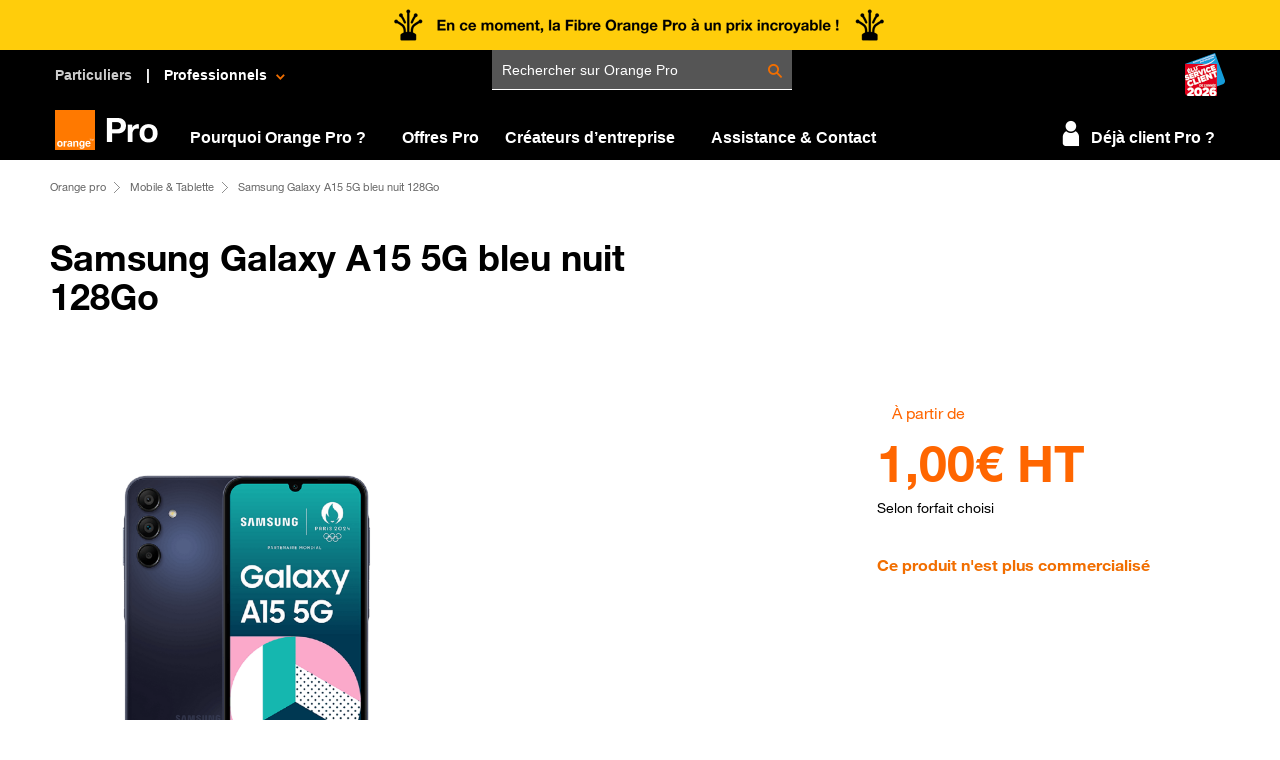

--- FILE ---
content_type: text/html; charset=UTF-8
request_url: https://boutiquepro.orange.fr/telephone-mobile-samsung-galaxy-a15-5g-bleu-nuit-128go.html
body_size: 17958
content:
<!DOCTYPE html><html xmlns="http://www.w3.org/1999/xhtml" lang="fr" xml:lang="fr">
<head>
    <title>Galaxy A15 5G bleu nuit 128Go  - Orange pro</title><meta http-equiv="Content-Type" content="text/html;charset=utf-8" >
<meta http-equiv="content-language" content="fr" >
<meta name="google-site-verification" content="o5TPl-F_OhJOTcpZh2gDdGg-TqIW9TqBflGPDpP4rV8" >
<meta name="robots" content="noindex" >
<meta name="description" content="Bénéficiez d'un écran de 6,5 pouces offrant une immersion visuelle exceptionnelle. Avec une capacité mémoire de 128Go et 6Go de RAM, le processeur Mediatek 23E+ et Android 14 assurent des performances rapides et fluides." ><link type='text/css' rel='stylesheet' href='/css/bootstrap/css/bootstrap.min.css' media='print' lazyload>
<link type='text/css' rel='stylesheet' href='/css/style/css/main.css' lazyload>
<script rel='preload' type='text/javascript' src='/js/plugins/jquery-1.11.3.min.js' as='script' integrity='sha384-IvuFQVDVn/YwmOH9PzYRyi7x4IcKH/nV7j8tNGLrNTKRpeIaPFpfUwYjeaKXgitF' crossorigin='anonymous'></script><script rel='preload' type='text/javascript' src='/js/plugins/jquery-ui.js' as='script' integrity='sha384-bEsBgqucROQJtpPxDUsA8k81667soVUKtVMmbY2REC0/ws8o590iKaRMrINOF3Nb' crossorigin='anonymous'></script><script rel='preload' type='text/javascript' src='/js/plugins/jsapi.js' as='script' async integrity='sha384-BJ4HZ72zJvVA9lwGVkCgXrvsDcf5/vWJ6qal7qfPoTFDNyhqvT5TOmRLViyhERxM' crossorigin='anonymous'></script><script rel='preload' type='text/javascript' src='/css/bootstrap/js/bootstrap.min.js' as='script' async integrity='sha384-aJ21OjlMXNL5UyIl/XNwTMqvzeRMZH2w8c5cRVpzpU8Y5bApTppSuUkhZXN0VxHd' crossorigin='anonymous'></script><script rel='preload' type='text/javascript' src='/js/plugins/facebox.js' as='script' async integrity='sha384-o36PxDCZjlfb/Mtt4ELg6CDXN+75t3tbvr4P5Gkfj1j79dxiSd3A+PSUU2yKBrrH' crossorigin='anonymous'></script><!-- IDZone Header Opus -->
    <script src="https://js-cdn.dynatrace.com/jstag/16827775e4e/bf45003iza/540b84f70569ad7f_complete.js" crossorigin="anonymous"></script>
        <script type="text/javascript" src="https://iz.orange.fr/$v=2;i=boutique_pro_E1;d=1768636176;s=82161fd1d7c547a2c3491f787efd27e12dcf2ebbb6743d280548443a4871cb34/idzone.js"></script>
    


<script type="text/javascript">
    if(typeof o_idzone != "object")
    {
        o_idzone=new Object();
        o_idzone.set=function(o)
        {
            for(var f in o)
                this[f]=o[f];
        };
    }
    var urlIdent = "https://dro.orange.fr/authentification?target=https%3A%2F%2Fboutiquepro.orange.fr%2Ftelephone-mobile-samsung-galaxy-a15-5g-bleu-nuit-128go.html&codeContexte=OPUS";

    //variables utilisées pour empêcher les serveurs de qualif de réécrire à la volée l'url de la prod dans la conf SU
    var partOne = "boutiquepro";
    var partTwo = ".orange.fr";

    var CURRENT_URL_HTTPS = window.location.href;
    var nouv_CURRENT_URL_HTTPS = CURRENT_URL_HTTPS.replace(/(\(|\)|\%28|\%29)/g, '');
    var isConnecte = setTimeout(isConnecte,1000,o_idzone);
    var label = "Identifiez-vous";
    if (isConnecte == true) {
        label = 'Identifiez-vous';
    } else {
        urlIdent = "https://dro.orange.fr/authentification?target=https%3A%2F%2Fboutiquepro.orange.fr%2Ftelephone-mobile-samsung-galaxy-a15-5g-bleu-nuit-128go.html&codeContexte=OPUS";
    }
    function isConnecte(obj) {
        var isConnecte = "false";
        for (var i in obj) {
            if (obj.hasOwnProperty(i)) {
                if(i == 'USER_IDENT_LEVEL'){
                    if(obj[i] == 'FULL'){
                        isConnecte = true;
                    }
                }
                if(i == 'USER_EXTERNAL_ID_HASH' && obj[i] != ''){
                    var urlSetCookie = '/header/toolbar/add-user-id/id/' + obj[i];
                    if(typeof jQuery != 'undefined'){
                        $.ajax({
                            url: urlSetCookie,
                            type: "GET",
                            dataType: "html",
                            success: function (data) {
                            }
                        });
                    }
                }
            }
        }
        return isConnecte;
    }
    partThreePC = "/telephone-mobile-samsung-galaxy-a15-5g-bleu-nuit-128go.html";

    var searchTerm = 'svg';
    if(partThreePC == '/accueil-mshop.html') {
        var indexOfFirst = nouv_CURRENT_URL_HTTPS.indexOf(searchTerm);
        if(indexOfFirst !=-1){
            /**
             * Redirection vers Mshop sans le svg
             */
            var redirection = nouv_CURRENT_URL_HTTPS.split('#');
            window.location.href= redirection[0];
        }
    }

    var o_confCommon = {
        /*
         Parametres personnalisables
         */
                responsive          : true, // fonctionnalite responsive
        typeEnv             : "prod",
        "OPUSMode"          : true,
        "OPUSMobileMode"    : false,
        "smallLogo"         : true,
        "fixedWidth"        : false,
        "highlightPath"     : ['store','mobileTablet'],
                "basket"            : true,
                "tunnel"            : false,
        "environment"       : "",
        "linksToChange"     : [
            {
                "domain_origin": "//" + partOne + partTwo,
                "domain_target": "//"+window.location.host
            },
            {
                "domain_origin": "//boutiquepro.orange.fr/moteur/m/recherche/",
                "domain_target": "//"+window.location.host+"/moteur/m/recherche/"
            }
        ],
        
        "callbackHead"      : function(){
            updatePanier(false);
        },
        "login" : {
                        actions: {
                authAction: urlIdent,
                swapUserAction:
                "https://dro.orange.fr/deconnect?target=https://dro.orange.fr/authentification?target="+nouv_CURRENT_URL_HTTPS+"&codeContexte=OPUS",
                logoutAction: function(){
                                        popinDeconnexion();
                                    }
            },
            defaultMenuLabel: label,
            defaultIdentifier: null
        }
                ,
        opusBmc:{
            fqdnProd : partOne + partTwo,
                        active : true
        }
    };
</script>
    <script type="text/javascript" src="https://c.woopic.com/libs/common/o_load.js"></script>


    <!-- Chargement du JS du header -->
    <script type="text/javascript">
        /*** Double Identification ****/
        function openDoubleIdent() {
            jQuery.facebox({ajax: '/client/client/care/ajax/true'});
            jQuery.facebox.settings.click = true;
        }

        /*** Popin Deconnexion ****/
        function popinDeconnexion() {
            jQuery.facebox({ajax: '/client/client/deconnexion/ajax/true'});
            jQuery.facebox.settings.click = false;
        }

        /*** Fonction pour avoir le nom de domaine  ***/
        function get_hostname(urlD) {
            var m;

            m = urlD.match(/^http[s]?:\/\/[^/]+/);

            return m ? m[0] : null;
        }

        function getCookie(cname) {
            var name = cname + "=";
            var ca = document.cookie.split(';');
            for(var i = 0; i <ca.length; i++) {
                var c = ca[i];
                while (c.charAt(0)==' ') {
                    c = c.substring(1);
                }
                if (c.indexOf(name) == 0) {
                    return c.substring(name.length,c.length);
                }
            }
            return false;
        }

        /*** Fonction pour poser un cookie de 24h pour ne pas pousser l'authent après un certain temps ***/
        function callSetCookiePushAuthent() {
            var urlSetCookie = '/header/toolbar/add-cookie-authent/';
            $.ajax({
                url: urlSetCookie,
                type: "GET",
                dataType: "html",
                success: function (data) {
                }
            });
        }

        /*  Fonction pour pousser l'authentification dès la première connexion
        function dropPushAuthent() {
            $("#pushAuthent").slideUp();
        }

        Fonction pour pousser l'authentification dès la première connexion 
        function pushAuthent() {
            if(getCookie("accept_cookie_authent") == false) {
                $.ajax({
                        url: "/header/toolbar/push-authent",
                        type: "GET",
                        dataType: "html",
                        success: function (data) {
                            callSetCookiePushAuthent();
                            $("#o-header").after(data);
                            $("#pushAuthent").slideDown();
                        }
                    }
                );

                setTimeout(dropPushAuthent,10000);
            }
        } */

        function getFooterVitrine(){
            var html;
            var htmlFooter;
            if($('.footer_text').length > 0){
                html = $('.footer_text').html();
                htmlFooter = "<div class='footer_text'>"+html+"</div>";
            }
            if($('#footer_link').length > 0){
                html = $('#footer_link').html();
                htmlFooter = "<div id='footer_link'>"+html+"</div>";
            }
            $("#widgetSpecifique").append(htmlFooter);

            if($('#footer_link').length > 0){
                $("#widgetSpecifique #footer_link").css("display","block");
            }

            if($('.footer_text').length > 0){
                $("#widgetSpecifique .footer_text").css("display","block");
            }
            //cas footer avec les 4 zones
            if($('#widgetOSE').length > 0){
                $('#widgetOSE').css("margin-top","40px");
            }

        }


    </script>
    <style>
        /* Specificité du header OPUS pour compatibilité avec bootstrap */
        #o-header *::after, #o-header *::before, #o-header * {
            box-sizing: content-box;
        }
        .opus-search-completion{
            left:89px !important;
        }
    </style>

    <script type="text/javascript" src="//tags.tiqcdn.com/utag/orange/france/prod/utag.sync.js"></script><link href="https://boutiquepro.orange.fr/telephone-mobile-samsung-galaxy-a15-5g-bleu-nuit-128go.html" rel="canonical" >
<link href="/css/bootstrap/css/bootstrap.min.css" media="screen" rel="stylesheet" type="text/css" >
<link href="/css/style/css/main.css" media="screen" rel="stylesheet" type="text/css" ></head>
<body>

<!-- Barre de progression -->
<div class="container step_content"><!-- Progression etape par etape -->
</div>    <div class="contentAriane">
        <ul class='ariane'>
            <li>
            <a onclick="
                var utagParams = {
                    'track_zone': 'ariane',
                    'track_nom': 'Orange pro',
                    'track_cible': 'Orange pro',
                    'track_type_evt': 'clic'
                };
                utag.link(utagParams);
            " href='/'>
                <span>Orange pro</span>
            </a>
            </li>
                            <li>
                                <a onclick="
                                var utagParams = {
                                    'track_zone': 'ariane',
                                    'track_nom': 'Mobile & Tablette',
                                    'track_cible': 'Mobile & Tablette',
                                    'track_type_evt': 'clic'
                                };
                                utag.link(utagParams);
                            " href='/mobile'>
                                    <span>Mobile & Tablette</span>
                                </a>
                            </li><li class='current'>Samsung Galaxy A15 5G bleu nuit 128Go</li></ul>    </div>

<div class="wrapper_responsive">
    <!-- Preloader -->
    <div class="preloader_ajax_options" style="display:none;">
        <img src="/images/global/ajax-loader.gif">Chargement
    </div>

    <!-- PCM -->
        <!-- Fin PCM -->

    


<style>
	.fiche_produit_physique .titreRow {
		margin-left: 0px;
		margin-bottom: 5%;
	}
	
    .btn-back {
        margin-top: 2em;
        font-size: 1.2em;
        font-family: HelveticaNeue55;
    }
    .btn-back a {
        color: black;
        font-weight: bold;
    }
    .btn-back a:hover {
        cursor: pointer;
        text-decoration: none;
    }
    .btn-back a span {
        color: #f16e00;
        padding-right: 1em;
    }
    .head-title h1 {
        font-size: 36px;
        font-weight: bold;
        font-family: HelveticaNeue65;
    }
    body .header-content {
        width: 1240px
    }
    .fiche_produit_physique .detailsTerminalBloc .ficheT_blocD .row .configurableWrapper .configurableBloc .attributConfigurable a.capaAttr.active, .fiche_produit_physique .detailsTerminalBloc .ficheT_blocD .row .configurableWrapper .configurableBloc .attributConfigurable a.capaAttr:hover {
        width: 92px;
        height: 32px;
        border-radius: 19.2px;
        background-color: #f16e00;
        color: #ffffff;
        border: solid 1px #f16e00;
        margin-bottom: 30px;
    }
    .fiche_produit_physique .detailsTerminalBloc .ficheT_blocD .row .stockWrapper .stockBloc .ruby {
        display: ruby;
    }
    #ficheProduit .blocsAccordions .accordionBloc .accordionTitle {
        font-size: 26px;
        color: #000000;
    }
    .panel-default > .panel-heading {
        border-bottom: 1px solid;
        padding-bottom: 30px;
    }
    .fiche_produit_physique .detailsTerminalBloc .ficheT_blocD .row .configurableWrapper .configurableBloc .colorBloc {
        padding-left: 0
    }
	.fiche_produit_physique .blocsDescription .descriptionWrapper {
		border: none;
		margin-left: 0px !important;
	}
    .fiche_produit_physique .detailsTerminalBloc .ficheT_blocD .row .prixEngagWrapper .prixEngagContent {
        padding-top: 0
    }
    .fiche_produit_physique .detailsTerminalBloc .ficheT_blocD .row .configurableWrapper .configurableBloc {
        padding-top: 22px
    }
    .marge{
        margin-top: 20px
    }
    #carouselTerminal .carousel-inner {
        margin-top: -25px;
    }
    .blocsAccordions .panel-group .panel .panel-heading .accordion-toggle::after, .blocsAccordions .panel-group .panel .panel-heading .accordion-toggle.collapsed::after {
        position: absolute;
        top: 15px;
        right: 15px;
    }
    #otherAccordion .panel-heading {
        border-color: currentcolor;
        border-style: none none solid;
        border-width: medium medium 1px;
        border-image: none 100% / 1 / 0 stretch;
    }

    .carousel-show-thumbnail li {
        background-size: contain !important;
        background-repeat: no-repeat !important;
        background-position: center;
        width: 70px !important;
        height: 70px !important;
        background-color: transparent !important;
        border-style: none !important;
        margin: 0;
    }

    .zoom-block .carousel-inner {
        width: auto !important;
    }

	.point-fort {
		font-size: 26px;
		font-weight: 700;
		margin-bottom: 10%;
	}
	
	.checklist-point-fort ul {
		list-style: none;
		padding: 0;
		margin-left: 15px;
	}

	.checklist-point-fort li {
		position: relative;
		padding-left: 28px; 
		margin-bottom: 10px;
		line-height: 1.8;
		font-size:16px;	
	}

	.checklist-point-fort li::before {
		content: url("/images/produit/CheckIcon.png");
		position: absolute;
		left: 0;
		top: 0;
		font-size: 18px;
		font-weight: bold;
	}


    @media (max-width: 767px) {
        .zoom-block .carousel-inner {
            height: 400px !important;
        }

        .pf-mobile {
            margin: 15px;
        }

        .point-fort {
            font-size: 20px;
            font-weight: 700;
            margin-bottom: 2%;
        }

        .fiche_produit_physique .detailsTerminalBloc .ficheT_blocG .carouselTerminalBloc #carouselTerminal .carousel-indicators {
            bottom: 75px;
        }
		
		.checklist-point-fort li {
			font-size: 14px;
		}
		
		.checklist-point-fort li::before {
			font-size: 14px;
		}
    }
	
	
	
	.carousel-indicators {
		display: flex;
		justify-content: center;
		align-items: center;
		gap: 15px;
	}

	.carousel-indicators li {
		position: relative;
		width: 45px !important;
		height: 20px !important;
		background: transparent !important;
		cursor: pointer;
		border: 1px solid #fff !important;
	}

	.carousel-indicators li::before {
		content: "";
		position: absolute;
		left: 0;
		top: 50%;
		width: 45px;
		height: 3px;
		background-color: #000;
		transform: translateY(-50%);
		transition: all 0.2s ease;
	}

	.carousel-indicators li.active::before {
		height: 8px;
		background-color: #f16e00;
	}


	.carousel-indicators li.active {
		border-radius: 0 !important;
		height: 8px !important;
		background-color: #f16e00 !important;
		border-color: #f16e00 !important;
	}
	
    .zoom-block .item {
        margin: 0 auto !important;
    }

    .zoom-block .item .zoomImg {
        transform: none !important;
    }

    .zoom-block .item .zoom-img-sm {
        max-height: 460px;
        max-width: 250px;
        left: 50% !important;
    }
	.descriptionTitle {
		font-size: 26px !important;
		padding: 20px 0 !important;
		font-family: HelveticaNeue75 !important;
	}

</style>

    
    <script>
        $(document).ready(function () {
            if (window.innerWidth > 767) {
                $('.item').zoom();
            } else {
                $('.item').trigger('zoom.destroy');
            }
        });
    </script>

<div id="ficheProduit" class="fiche_produit_physique container-fluid" >
    <script type="text/javascript" language="javascript">
        var jSonData = {"nom_produit":"Samsung Galaxy A15 5G bleu nuit 128Go","avec_produit_associe":{"prix_actu":"1.00","prix_ancien":"1.00","price_to_display":null,"affichage":null,"condition":null,"taux":"","reduction":"","urlConditionPromo":"https:\/\/boutiquepro.orange.fr\/produit\/produit\/conditionspromo\/store\/telephone_mobile\/product_id\/12976\/promo\/\/sim_version\/classique","is_promo":""},"sans_produit_associe":{"prix_actu":"209.90","prix_ancien":"209.90","price_to_display":null,"affichage":null,"condition":null,"taux":"","reduction":"","urlConditionPromo":"https:\/\/boutiquepro.orange.fr\/produit\/produit\/conditionspromo\/store\/telephone_mobile\/product_id\/12976\/promo\/\/sim_version\/classique","is_promo":""},"type_prix":"HT","type_produit":"mobile"};
    </script>

    
    
		
	<div class="row">
		<div class="titreRow col-md-12 col-lg-7">
			<h1>
				Samsung Galaxy A15 5G bleu nuit 128Go			</h1>
		</div>
    </div>


    <div class="detailsTerminalBloc row">
	
		<!-- SI CE N EST PAS UN PRODUIT MOBILE -->
				
		
		
		<!-- SI C EST UN PRODUIT MOBILE -->
					 <!-- BLOC GAUCHE -->
			<div class="ficheT_blocG col-xs-12 col-sm-12 col-md-4 col-lg-4">
				<div class="row">

					<!-- PROMOS -->
															
					<!-- CAROUSEL -->
					<div class="carouselTerminalBloc col-md-12 col-lg-12">
						<div id="carouselTerminal" class="carousel slide  zoom-block" data-ride="carousel" data-interval="false">

							<!-- Wrapper for slides -->
							<div class="carousel-inner" role="listbox">
																									<div class="item active">
																														<img src="https://boutiquepro.orange.fr/catalog/product/s/a/samsung_galaxy_a15_5g_bleu_nuit_128go_241203_1.png"
												 alt="Samsung Galaxy A15 5G bleu nuit 128Go"
												 onerror="this.src='/catalog/product/static/6/12976/12976_250x460_1_0.png'" class="zoom-img-sm" />
																			</div>
																	<div class="item ">
																														<img src="https://boutiquepro.orange.fr/catalog/product/g/a/galaxy_a15_bleu_nuit_5g_2.png"
												 alt="Samsung Galaxy A15 5G bleu nuit 128Go"
												 onerror="this.src='/catalog/product/static/6/12976/12976_250x460_2_0.png'" class="zoom-img-sm" />
																			</div>
								
							</div>

							<!-- Left and right controls -->
	<!--                        <a class="left carousel-control" href="#carouselTerminal" role="button" data-slide="prev">-->
	<!--                            <span class="glyphicon glyphicon-chevron-left" aria-hidden="true"></span>-->
	<!--                            <span class="sr-only">Previous</span>-->
	<!--                        </a>-->
	<!--                        <a class="right carousel-control" href="#carouselTerminal" role="button" data-slide="next">-->
	<!--                            <span class="glyphicon glyphicon-chevron-right" aria-hidden="true"></span>-->
	<!--                            <span class="sr-only">Next</span>-->
	<!--                        </a>-->

							<div class="clearfix"></div>

							<!-- Indicators -->
																					<ol class="carousel-indicators carousel-show-thumbnail hidden-xs">
																	<li data-target="#carouselTerminal" data-slide-to="0"
										class="active" style="background-image: url(/catalog/product/static/6/12976/12976_250x460_1_0.png);">
									</li>
																	<li data-target="#carouselTerminal" data-slide-to="1"
										class="" style="background-image: url(/catalog/product/static/6/12976/12976_250x460_2_0.png);">
									</li>
															</ol>
																					 <div class="dasFp">
								<span class='ml7'>DAS Tête : <b>0.796 W/Kg</b></span><span class='ml7'>DAS Tronc : <b>1.461 W/Kg</b></span><span class='ml7'>DAS Membres : <b>2.12 W/Kg</b></span>								 								 <span class="tooltip-das-container">
									 <img class="img-das" src="https://boutiquepro.orange.fr/images/pages_statiques/accueil-mobile/infobulle.PNG"  data-toggle="tooltip" data-placement="top">
									 <div class="tooltip-das">
										 Le débit d’absorption spécifique (DAS) local quantifie l’exposition de l’utilisateur aux ondes électromagnétiques de l’équipement concerné. Le DAS maximal autorisé est de 2 W/kg pour la tête et le tronc et de 4 W/kg  pour les membres. La mesure DAS tronc peut avoir été calculée par rapport à une certaine distance d'un organisme humain simulé. Reportez-vous à la brochure du constructeur
									 </div>
								 </span>
								 							</div>
						</div>
																		</div>
				</div>
			</div>

			<!-- BLOC DROITE -->
						<div class="ficheT_blocD  col-xs-12 col-sm-12 col-md-8 col-lg-8">
								<form enctype="" id="form" 					  								onSubmit="return onSubmitForm();" 				>

																		<input type="hidden" id="nonIdent" name="nonIdent" value="1" />
							<input type="hidden" id="nouveauClient" name="nouveauClient" value="" />
							<input type="hidden" id="typeProduit" name="typeProduit" value="mobile" />
												<input type="hidden" value="12976" name="product_id" id="product_id">
						<input type="hidden" value="mobile" name="type_produit" id="type_produit">
						<input type="hidden" value="telephone_mobile" name="store" id="store">
						<input type="hidden" value="12976" name="firstArticleSelected"
							   id="firstArticleSelected">
					
					<div class="row">
						<!-- Bloc configurable -->
						<div id="conf" class="configurableWrapper col-lg-6 col-xs-12"  style="margin-top:25px">
																													
						</div>

						<!-- Bloc Prix / Engagement -->
						<div class="prixEngagWrapper col-lg-6 col-xs-12">
														<div class="prixEngagContent col-md-12 col-lg-12">
								<div class="prixBloc">

																			<div class="prefixe">
											À partir de										</div>
									
																		
									<div class="prixBaseBloc">
																				<div class="prixEntier">
											1,00<span>€ HT</span>
										</div>
									</div>

																			<div class="suffixe">
											Selon forfait choisi										</div>
									
									<div class="info_bulle">
										<b>Contribution environnementale</b><br>
Traitement des déchets d'équipemments électriques et électroniques<br> 
Lors de l'achat d'un équipement électrique et électronique, Orange reprend gratuitement dans ses boutiques vos anciens équipements : téléphones fixes, mobiles, fax, modem,...<br>
Tous les déchets d'équipements électriques et électroniques (D.E.E.E.) doivent désormais être traités dans des filières appropriées et non mis à la poubelles, en mélange avec les déchets domestiques.<br>
Cette interdiction est aujourd'hui rappelée par le logo <img src="/images/global/eco_participation_20x20.png" /><br>
Trier les D.E.E.E. permet de les recycler et de les traiter de manière appropriée afin d'éviter toute source de pollution par certains de leurs composants.<br>
Lors de vos achats, Orange vous informe du coût d'élimination des déchets d'équipements électriques et électroniques (la contribution environnementale).<br>
Ce montant de contribution environnementale est inclus dans le prix payé lors de l'achat d'un équipement électrique et électronique.<br>
									</div>
								</div>

															</div>
																					<!-- Disponibilité en stock -->
																						<div class="custom_grey">
								<div id="stock" class="stockWrapper">
									<div class="stockBloc col-xs-12 borderTop">
										
																							<!-- Produit indisponible -->
																																					<div class="stockPasDispo">Ce produit n'est plus commercialisé</div>
												
																			</div>

									<div class="avisClientBloc borderTop">
																																<div id="BVRRSummaryContainer"></div>

																					<script>
												function showAvis(){
													if($("#BVRRSummaryContainer .bv-cleanslate").length > 0) {
														$("#avis_client_12976").parent().css("display", "block");

														$(".avisClientBloc a").click(function(e){
															e.preventDefault();
															$("#avis_client_12976").collapse('show');
															$('html, body').animate({
																scrollTop: $("#avis_client_12976").offset().top
															}, 1000);
														});
													}
													clearTimeout(showAvisTimeout);
												}
												$(document).ready(function(){
													showAvisTimeout = setTimeout(showAvis, 4000);
												});
											</script>
																			</div>
								</div>
																	<div class="boutonsWrapper">
									<div class="boutonsBloc">
																			</div>
								</div>
							</div>
																				</div>
					</div>
					<div class="clearfix"></div>

				</form>
							</div>
		
		
		
		

    </div>
    <!-- Ajoute de l'odr pour les fiches produits virtuelles -->
    
    <div class="row blocComplet">
    
    </div>

    <div class="blocsDescription row">

        <div class="descriptionWrapper">
            
									<div class="panel-group" id="accordion">
						<div class="panel panel-default">
							<div class="panel-heading" style="border: medium none;">
								<h4 class="panel-title">
									<a class="accordion-toggle" data-toggle="collapse" data-parent="#accordion" href="#collapsePointsForts" aria-expanded="true">
										<span class="descriptionTitle" style="color: rgb(241, 110, 0);">
											Points forts
										</span>
									</a>
								</h4>
							</div>
							<div id="collapsePointsForts" class="panel-collapse collapse in" aria-expanded="true">
								<div class="panel-body" style="border: none">
									<div class="descriptionProduit">
										<ul class="meta-list no-padding">
																							<li class="meta-item"><span class="meta-desc">Ecran : 6.5" Super AMOLED ; FHD+ ; 90Hz ; 399ppi (1080x2340), 16000000 de couleurs</span></li>
																							<li class="meta-item"><span class="meta-desc">Appareil photo : 50Mpx + 5Mpx, Caméra frontale 13Mpx</span></li>
																							<li class="meta-item"><span class="meta-desc">Android 14, Mediatek MT6835</span></li>
																							<li class="meta-item"><span class="meta-desc">Accéléromètre,Gyroscope, Capteur de luminosité,Capteur de proximité</span></li>
																							<li class="meta-item"><span class="meta-desc">Lecteur d'empreinte digitale, Reconnaissance faciale</span></li>
																					</ul>
									</div>
								</div>
							</div>
						</div>
					</div>
				
					<div class="panel-group" id="accordion-description">
						<div class="panel panel-default">
							<div class="panel-heading" >
								<h4 class="panel-title">
									<a class="accordion-toggle collapsed" data-toggle="collapse" data-parent="#accordion-description" href="#collapseDescription" aria-expanded="false">
										<span class="descriptionTitle" style="color: rgb(0, 0, 0);">
											Description du produit
										</span>
									</a>
								</h4>
							</div>
							<div id="collapseDescription" class="panel-collapse collapse" aria-expanded="false">
								<div class="panel-body" style="border: none">
									<div class="descriptionProduit">
										<p>D&eacute;couvrez le nouveau premier prix 5G de Samsung, le <span style="color: #ff6600;"><strong>Galaxy A15</strong></span> <span style="color: #ff6600;"><strong>5G.</strong></span></p>
<p>B&eacute;n&eacute;ficiez d'un <strong>&eacute;cran de 6,5 pouces</strong> offrant une immersion visuelle exceptionnelle. Avec une capacit&eacute; m&eacute;moire de <strong>128Go et 6Go de RAM</strong>, le processeur Mediatek 23E+ et Android 14 assurent des performances rapides et fluides. </p>
<p>La batterie de <strong>5000mAh (25W)</strong> vous offre une autonomie fiable, tandis que la technologie 5G vous permet de rester connect&eacute; plus rapidement que jamais. Profitez de 4 ans de mises &agrave; jour de s&eacute;curit&eacute; et 2 mises &agrave; jour Android pour une exp&eacute;rience toujours optimale. Un terminal 5G qui associe belles performances et accessibilit&eacute;..</p>									</div>
								</div>
							</div>
						</div>
					</div>
								
				

            </div>
            <div class="blocsAccordions row">

                <div class="accordionWrapper">
                        
    
                            
                                                                    
                <div class="accordionBloc col-md-12 col-lg-12" style='display:none;'>
                    <div class="panel-group" id="accordionavis_client">
                        <div id="otherAccordion" class="panel panel-default">
                            <div class="panel-heading">
                                <h4 class="panel-title">
                                    <a class="accordion-toggle collapsed" data-toggle="collapse" data-parent="#accordionavis_client" href="#avis_client_12976">
                                        <span class="accordionTitle">
                                            Avis Client                                        </span>
                                    </a>
                                </h4>
                            </div>
                            <div id="avis_client_12976" class="panel-collapse collapse">
                                <div class="panel-body">
                                    <div id="formulaire_avis">
    <div id="BVSubmissionContainer"><a href="#formulaire_avis"></a></div>

            <div itemscope itemtype="https://schema.org/Product">
            <h1 itemprop="name" style="display:none;">Samsung Galaxy A15 5G bleu nuit 128Go</h1>

            <div data-bv-show="rating_summary" data-bv-productId="8806095372525"
                style="display:none;">
                
<ul id="BVSEOSDK_meta" style="display:none !important;">
   <li data-bvseo="sdk">bvseo_sdk, p_sdk, 3.2.1</li>
   <li data-bvseo="sp_mt">CLOUD, getAggregateRating, 4.45ms</li>
   <li data-bvseo="ct_st">REVIEWS, PRODUCT</li>
   <li data-bvseo="ms">bvseo-msg:  Error - Could not resolve proxy: pomprpx03.pom.adml; Unknown error; HTTP status code of 0 was returned;</li>
</ul>            </div>

            <div data-bv-show="reviews" data-bv-productId="8806095372525">
                
<ul id="BVSEOSDK_meta" style="display:none !important;">
   <li data-bvseo="sdk">bvseo_sdk, p_sdk, 3.2.1</li>
   <li data-bvseo="sp_mt">CLOUD, getReviews, 4.21ms</li>
   <li data-bvseo="ct_st">REVIEWS, PRODUCT</li>
   <li data-bvseo="ms">bvseo-msg:  Error - Could not resolve proxy: pomprpx03.pom.adml; Unknown error; HTTP status code of 0 was returned; Error - Could not resolve proxy: pomprpx03.pom.adml; Unknown error; HTTP status code of 0 was returned;</li>
</ul>            </div>
        </div>
    </div>                                </div>
                            </div>
                        </div>
                    </div>
                </div>
                                                                            
                <div class="accordionBloc col-md-12 col-lg-12" >
                    <div class="panel-group" id="accordiondescription_generale">
                        <div id="otherAccordion" class="panel panel-default">
                            <div class="panel-heading">
                                <h4 class="panel-title">
                                    <a class="accordion-toggle collapsed" data-toggle="collapse" data-parent="#accordiondescription_generale" href="#description_generale_12976">
                                        <span class="accordionTitle">
                                            Description Générale                                        </span>
                                    </a>
                                </h4>
                            </div>
                            <div id="description_generale_12976" class="panel-collapse collapse">
                                <div class="panel-body">
                                    <div class="groupeCaractBlocRow row">
    <div class="col-md-12 col-lg-12">
        <p>D&eacute;couvrez le nouveau premier prix 5G de Samsung, le <span style="color: #ff6600;"><strong>Galaxy A15</strong></span> <span style="color: #ff6600;"><strong>5G.</strong></span></p>
<p>B&eacute;n&eacute;ficiez d'un <strong>&eacute;cran de 6,5 pouces</strong> offrant une immersion visuelle exceptionnelle. Avec une capacit&eacute; m&eacute;moire de <strong>128Go et 6Go de RAM</strong>, le processeur Mediatek 23E+ et Android 14 assurent des performances rapides et fluides. </p>
<p>La batterie de <strong>5000mAh (25W)</strong> vous offre une autonomie fiable, tandis que la technologie 5G vous permet de rester connect&eacute; plus rapidement que jamais. Profitez de 4 ans de mises &agrave; jour de s&eacute;curit&eacute; et 2 mises &agrave; jour Android pour une exp&eacute;rience toujours optimale. Un terminal 5G qui associe belles performances et accessibilit&eacute;..</p>    </div>
</div>                                </div>
                            </div>
                        </div>
                    </div>
                </div>
                                                                            
                <div class="accordionBloc col-md-12 col-lg-12" >
                    <div class="panel-group" id="accordioncaracteristiques_techniques">
                        <div id="otherAccordion" class="panel panel-default">
                            <div class="panel-heading">
                                <h4 class="panel-title">
                                    <a class="accordion-toggle collapsed" data-toggle="collapse" data-parent="#accordioncaracteristiques_techniques" href="#caracteristiques_techniques_12976">
                                        <span class="accordionTitle">
                                            Caractéristiques Techniques                                        </span>
                                    </a>
                                </h4>
                            </div>
                            <div id="caracteristiques_techniques_12976" class="panel-collapse collapse">
                                <div class="panel-body">
                                        <div class="groupeCaractBlocRow row">
        <div class="groupeCaractBloc">
            <div class="attributsGroupCaractWrapper">
                <div class="row">
                    <div class="titreGroupCaract col-md-4 col-lg-4">
                        <a data-toggle="collapse" href="#caracteristiques_generales">Caractéristiques générales</a>
                    </div>

                    <div class="attributsGroupCaractBloc col-md-8 col-lg-8">
                        <div id="caracteristiques_generales" class="collapse in" aria-expanded="true">

                            
                                    <div class="row">
                                        <div class="attributTitle col-xs-6">
                                            Couleur                                        </div>
                                        <div class="attributLibelle col-xs-offset-3 col-xs-3">
                                                                                            8 884                                        </div>
                                    </div>
                            
                                    <div class="row">
                                        <div class="attributTitle col-xs-6">
                                            Poids                                        </div>
                                        <div class="attributLibelle col-xs-offset-3 col-xs-3">
                                                                                            200                                        </div>
                                    </div>
                            
                                    <div class="row">
                                        <div class="attributTitle col-xs-6">
                                            Taux de DAS Membres                                        </div>
                                        <div class="attributLibelle col-xs-offset-3 col-xs-3">
                                                                                            2.12 W/Kg                                        </div>
                                    </div>
                            
                                    <div class="row">
                                        <div class="attributTitle col-xs-6">
                                            Taux de DAS Tête                                        </div>
                                        <div class="attributLibelle col-xs-offset-3 col-xs-3">
                                                                                            0.796 W/Kg                                        </div>
                                    </div>
                            
                                    <div class="row">
                                        <div class="attributTitle col-xs-6">
                                            Taux de DAS Tronc                                        </div>
                                        <div class="attributLibelle col-xs-offset-3 col-xs-3">
                                                                                            1.461 W/Kg                                        </div>
                                    </div>
                            
                                    <div class="row">
                                        <div class="attributTitle col-xs-6">
                                            Terminal renforcé                                        </div>
                                        <div class="attributLibelle col-xs-offset-3 col-xs-3">
                                                                                            NON                                        </div>
                                    </div>
                            
                                    <div class="row">
                                        <div class="attributTitle col-xs-6">
                                            Dimension en mm L x I x p                                        </div>
                                        <div class="attributLibelle col-xs-offset-3 col-xs-3">
                                                                                            160.1 x 76.8 x 8.4                                        </div>
                                    </div>
                            
                                    <div class="row">
                                        <div class="attributTitle col-xs-6">
                                            Date de lancement (JJ/MM/AAAA)                                        </div>
                                        <div class="attributLibelle col-xs-offset-3 col-xs-3">
                                                                                            2024-02-15 00:00:00                                        </div>
                                    </div>
                            
                                    <div class="row">
                                        <div class="attributTitle col-xs-6">
                                            Type SIM                                        </div>
                                        <div class="attributLibelle col-xs-offset-3 col-xs-3">
                                                                                            Nano SIM                                        </div>
                                    </div>
                                                    </div>
                    </div>
                </div>
            </div>
        </div>
    </div>
    <div class="groupeCaractBlocRow row">
        <div class="groupeCaractBloc">
            <div class="attributsGroupCaractWrapper">
                <div class="row">
                    <div class="titreGroupCaract col-md-4 col-lg-4">
                        <a data-toggle="collapse" href="#ecran">écran</a>
                    </div>

                    <div class="attributsGroupCaractBloc col-md-8 col-lg-8">
                        <div id="ecran" class="collapse in" aria-expanded="true">

                            
                                    <div class="row">
                                        <div class="attributTitle col-xs-6">
                                            Taille de l'écran (en pouce)                                        </div>
                                        <div class="attributLibelle col-xs-offset-3 col-xs-3">
                                                                                            6,50                                        </div>
                                    </div>
                            
                                    <div class="row">
                                        <div class="attributTitle col-xs-6">
                                            Résolution de l'écran (HxL en px)                                        </div>
                                        <div class="attributLibelle col-xs-offset-3 col-xs-3">
                                                                                            1080x2340                                        </div>
                                    </div>
                            
                                    <div class="row">
                                        <div class="attributTitle col-xs-6">
                                            Nombre de couleurs                                        </div>
                                        <div class="attributLibelle col-xs-offset-3 col-xs-3">
                                                                                            16 000 000                                        </div>
                                    </div>
                                                    </div>
                    </div>
                </div>
            </div>
        </div>
    </div>
    <div class="groupeCaractBlocRow row">
        <div class="groupeCaractBloc">
            <div class="attributsGroupCaractWrapper">
                <div class="row">
                    <div class="titreGroupCaract col-md-4 col-lg-4">
                        <a data-toggle="collapse" href="#systeme_exploitation">Systeme Exploitation</a>
                    </div>

                    <div class="attributsGroupCaractBloc col-md-8 col-lg-8">
                        <div id="systeme_exploitation" class="collapse in" aria-expanded="true">

                            
                                    <div class="row">
                                        <div class="attributTitle col-xs-6">
                                            OS                                        </div>
                                        <div class="attributLibelle col-xs-offset-3 col-xs-3">
                                                                                            Android                                        </div>
                                    </div>
                            
                                    <div class="row">
                                        <div class="attributTitle col-xs-6">
                                            Version                                        </div>
                                        <div class="attributLibelle col-xs-offset-3 col-xs-3">
                                                                                            14                                        </div>
                                    </div>
                                                    </div>
                    </div>
                </div>
            </div>
        </div>
    </div>
    <div class="groupeCaractBlocRow row">
        <div class="groupeCaractBloc">
            <div class="attributsGroupCaractWrapper">
                <div class="row">
                    <div class="titreGroupCaract col-md-4 col-lg-4">
                        <a data-toggle="collapse" href="#connexion">Connexion</a>
                    </div>

                    <div class="attributsGroupCaractBloc col-md-8 col-lg-8">
                        <div id="connexion" class="collapse in" aria-expanded="true">

                            
                                    <div class="row">
                                        <div class="attributTitle col-xs-6">
                                            Bluetooth                                        </div>
                                        <div class="attributLibelle col-xs-offset-3 col-xs-3">
                                                                                            oui                                        </div>
                                    </div>
                            
                                    <div class="row">
                                        <div class="attributTitle col-xs-6">
                                            Cable                                        </div>
                                        <div class="attributLibelle col-xs-offset-3 col-xs-3">
                                                                                            USB C                                        </div>
                                    </div>
                            
                                    <div class="row">
                                        <div class="attributTitle col-xs-6">
                                            Services NFC                                        </div>
                                        <div class="attributLibelle col-xs-offset-3 col-xs-3">
                                                                                            oui                                        </div>
                                    </div>
                            
                                    <div class="row">
                                        <div class="attributTitle col-xs-6">
                                            Wifi                                        </div>
                                        <div class="attributLibelle col-xs-offset-3 col-xs-3">
                                                                                            oui                                        </div>
                                    </div>
                            
                                    <div class="row">
                                        <div class="attributTitle col-xs-6">
                                            3G                                        </div>
                                        <div class="attributLibelle col-xs-offset-3 col-xs-3">
                                                                                            oui                                        </div>
                                    </div>
                            
                                    <div class="row">
                                        <div class="attributTitle col-xs-6">
                                            4G                                        </div>
                                        <div class="attributLibelle col-xs-offset-3 col-xs-3">
                                                                                            oui                                        </div>
                                    </div>
                            
                                    <div class="row">
                                        <div class="attributTitle col-xs-6">
                                            5G                                        </div>
                                        <div class="attributLibelle col-xs-offset-3 col-xs-3">
                                                                                            8 359                                        </div>
                                    </div>
                            
                                    <div class="row">
                                        <div class="attributTitle col-xs-6">
                                            4G Debit                                        </div>
                                        <div class="attributLibelle col-xs-offset-3 col-xs-3">
                                                                                            7 435                                        </div>
                                    </div>
                                                    </div>
                    </div>
                </div>
            </div>
        </div>
    </div>
    <div class="groupeCaractBlocRow row">
        <div class="groupeCaractBloc">
            <div class="attributsGroupCaractWrapper">
                <div class="row">
                    <div class="titreGroupCaract col-md-4 col-lg-4">
                        <a data-toggle="collapse" href="#usage_mail_pim">Usage mail PIM</a>
                    </div>

                    <div class="attributsGroupCaractBloc col-md-8 col-lg-8">
                        <div id="usage_mail_pim" class="collapse in" aria-expanded="true">

                            
                                    <div class="row">
                                        <div class="attributTitle col-xs-6">
                                            Client e-mail                                        </div>
                                        <div class="attributLibelle col-xs-offset-3 col-xs-3">
                                                                                            OUI                                        </div>
                                    </div>
                            
                                    <div class="row">
                                        <div class="attributTitle col-xs-6">
                                            Lecture / ecriture piéces jointes microsoft office                                        </div>
                                        <div class="attributLibelle col-xs-offset-3 col-xs-3">
                                                                                            Lecture                                        </div>
                                    </div>
                                                    </div>
                    </div>
                </div>
            </div>
        </div>
    </div>
    <div class="groupeCaractBlocRow row">
        <div class="groupeCaractBloc">
            <div class="attributsGroupCaractWrapper">
                <div class="row">
                    <div class="titreGroupCaract col-md-4 col-lg-4">
                        <a data-toggle="collapse" href="#usage_multimedia">Usage multimédia</a>
                    </div>

                    <div class="attributsGroupCaractBloc col-md-8 col-lg-8">
                        <div id="usage_multimedia" class="collapse in" aria-expanded="true">

                            
                                    <div class="row">
                                        <div class="attributTitle col-xs-6">
                                            Radio FM                                        </div>
                                        <div class="attributLibelle col-xs-offset-3 col-xs-3">
                                                                                            NON                                        </div>
                                    </div>
                                                    </div>
                    </div>
                </div>
            </div>
        </div>
    </div>
    <div class="groupeCaractBlocRow row">
        <div class="groupeCaractBloc">
            <div class="attributsGroupCaractWrapper">
                <div class="row">
                    <div class="titreGroupCaract col-md-4 col-lg-4">
                        <a data-toggle="collapse" href="#image_et_video">Image et video</a>
                    </div>

                    <div class="attributsGroupCaractBloc col-md-8 col-lg-8">
                        <div id="image_et_video" class="collapse in" aria-expanded="true">

                            
                                    <div class="row">
                                        <div class="attributTitle col-xs-6">
                                            Appareil photo                                        </div>
                                        <div class="attributLibelle col-xs-offset-3 col-xs-3">
                                                                                            intégré                                        </div>
                                    </div>
                            
                                    <div class="row">
                                        <div class="attributTitle col-xs-6">
                                            Résolution photo (Mpx)                                        </div>
                                        <div class="attributLibelle col-xs-offset-3 col-xs-3">
                                                                                            8 640                                        </div>
                                    </div>
                            
                                    <div class="row">
                                        <div class="attributTitle col-xs-6">
                                            Caméra vidéo                                        </div>
                                        <div class="attributLibelle col-xs-offset-3 col-xs-3">
                                                                                            OUI                                        </div>
                                    </div>
                            
                                    <div class="row">
                                        <div class="attributTitle col-xs-6">
                                            Qualité  vidéo                                        </div>
                                        <div class="attributLibelle col-xs-offset-3 col-xs-3">
                                                                                            1920x1080                                        </div>
                                    </div>
                            
                                    <div class="row">
                                        <div class="attributTitle col-xs-6">
                                            Flash                                        </div>
                                        <div class="attributLibelle col-xs-offset-3 col-xs-3">
                                                                                            OUI                                        </div>
                                    </div>
                            
                                    <div class="row">
                                        <div class="attributTitle col-xs-6">
                                            Zoom progressif                                        </div>
                                        <div class="attributLibelle col-xs-offset-3 col-xs-3">
                                                                                            10                                        </div>
                                    </div>
                                                    </div>
                    </div>
                </div>
            </div>
        </div>
    </div>
    <div class="groupeCaractBlocRow row">
        <div class="groupeCaractBloc">
            <div class="attributsGroupCaractWrapper">
                <div class="row">
                    <div class="titreGroupCaract col-md-4 col-lg-4">
                        <a data-toggle="collapse" href="#evaluation_(caracteristiques_techniques)">évaluation (caractéristiques techniques)</a>
                    </div>

                    <div class="attributsGroupCaractBloc col-md-8 col-lg-8">
                        <div id="evaluation_(caracteristiques_techniques)" class="collapse in" aria-expanded="true">

                            
                                    <div class="row">
                                        <div class="attributTitle col-xs-6">
                                            GPS                                        </div>
                                        <div class="attributLibelle col-xs-offset-3 col-xs-3">
                                                                                            oui                                        </div>
                                    </div>
                                                    </div>
                    </div>
                </div>
            </div>
        </div>
    </div>
    <div class="groupeCaractBlocRow row">
        <div class="groupeCaractBloc">
            <div class="attributsGroupCaractWrapper">
                <div class="row">
                    <div class="titreGroupCaract col-md-4 col-lg-4">
                        <a data-toggle="collapse" href="#autres_caracteristiques_du_terminal">Autres caractéristiques du terminal</a>
                    </div>

                    <div class="attributsGroupCaractBloc col-md-8 col-lg-8">
                        <div id="autres_caracteristiques_du_terminal" class="collapse in" aria-expanded="true">

                            
                                    <div class="row">
                                        <div class="attributTitle col-xs-6">
                                            Transfert d'appel                                        </div>
                                        <div class="attributLibelle col-xs-offset-3 col-xs-3">
                                                                                            non testé                                        </div>
                                    </div>
                            
                                    <div class="row">
                                        <div class="attributTitle col-xs-6">
                                            Voix haute définition                                        </div>
                                        <div class="attributLibelle col-xs-offset-3 col-xs-3">
                                                                                            oui                                        </div>
                                    </div>
                                                    </div>
                    </div>
                </div>
            </div>
        </div>
    </div>
    <div class="groupeCaractBlocRow row">
        <div class="groupeCaractBloc">
            <div class="attributsGroupCaractWrapper">
                <div class="row">
                    <div class="titreGroupCaract col-md-4 col-lg-4">
                        <a data-toggle="collapse" href="#emplacement_et_type_carte_memoire">Emplacement et type carte mémoire</a>
                    </div>

                    <div class="attributsGroupCaractBloc col-md-8 col-lg-8">
                        <div id="emplacement_et_type_carte_memoire" class="collapse in" aria-expanded="true">

                            
                                    <div class="row">
                                        <div class="attributTitle col-xs-6">
                                            Mémoire Interne (en Mo)                                        </div>
                                        <div class="attributLibelle col-xs-offset-3 col-xs-3">
                                                                                            128 000                                        </div>
                                    </div>
                            
                                    <div class="row">
                                        <div class="attributTitle col-xs-6">
                                            Taille max de la mémoire supplémentaire                                        </div>
                                        <div class="attributLibelle col-xs-offset-3 col-xs-3">
                                                                                            1 To                                        </div>
                                    </div>
                                                    </div>
                    </div>
                </div>
            </div>
        </div>
    </div>
    <div class="groupeCaractBlocRow row">
        <div class="groupeCaractBloc">
            <div class="attributsGroupCaractWrapper">
                <div class="row">
                    <div class="titreGroupCaract col-md-4 col-lg-4">
                        <a data-toggle="collapse" href="#frequences">Fréquences</a>
                    </div>

                    <div class="attributsGroupCaractBloc col-md-8 col-lg-8">
                        <div id="frequences" class="collapse in" aria-expanded="true">

                            
                                    <div class="row">
                                        <div class="attributTitle col-xs-6">
                                            Bandes 2g                                        </div>
                                        <div class="attributLibelle col-xs-offset-3 col-xs-3">
                                                                                            quadri-bande(850/900/1800/1900 mhz)                                        </div>
                                    </div>
                            
                                    <div class="row">
                                        <div class="attributTitle col-xs-6">
                                            Bandes 3g                                        </div>
                                        <div class="attributLibelle col-xs-offset-3 col-xs-3">
                                                                                            penta-bande(2100/1900 PCS/AWS-1/850/900 GSM MHz)                                        </div>
                                    </div>
                            
                                    <div class="row">
                                        <div class="attributTitle col-xs-6">
                                            Bandes 4G                                        </div>
                                        <div class="attributLibelle col-xs-offset-3 col-xs-3">
                                                                                            8 898                                        </div>
                                    </div>
                                                    </div>
                    </div>
                </div>
            </div>
        </div>
    </div>
    <div class="groupeCaractBlocRow row">
        <div class="groupeCaractBloc">
            <div class="attributsGroupCaractWrapper">
                <div class="row">
                    <div class="titreGroupCaract col-md-4 col-lg-4">
                        <a data-toggle="collapse" href="#caracteres_differenciants">Caractères différenciants</a>
                    </div>

                    <div class="attributsGroupCaractBloc col-md-8 col-lg-8">
                        <div id="caracteres_differenciants" class="collapse in" aria-expanded="true">

                            
                                    <div class="row">
                                        <div class="attributTitle col-xs-6">
                                            Bluetooth™                                        </div>
                                        <div class="attributLibelle col-xs-offset-3 col-xs-3">
                                                                                            oui                                        </div>
                                    </div>
                            
                                    <div class="row">
                                        <div class="attributTitle col-xs-6">
                                            3G                                        </div>
                                        <div class="attributLibelle col-xs-offset-3 col-xs-3">
                                                                                            oui                                        </div>
                                    </div>
                            
                                    <div class="row">
                                        <div class="attributTitle col-xs-6">
                                            5G                                        </div>
                                        <div class="attributLibelle col-xs-offset-3 col-xs-3">
                                                                                            oui                                        </div>
                                    </div>
                            
                                    <div class="row">
                                        <div class="attributTitle col-xs-6">
                                            4G                                        </div>
                                        <div class="attributLibelle col-xs-offset-3 col-xs-3">
                                                                                            oui                                        </div>
                                    </div>
                            
                                    <div class="row">
                                        <div class="attributTitle col-xs-6">
                                            GPS intégré                                        </div>
                                        <div class="attributLibelle col-xs-offset-3 col-xs-3">
                                                                                            oui                                        </div>
                                    </div>
                            
                                    <div class="row">
                                        <div class="attributTitle col-xs-6">
                                            GPS                                        </div>
                                        <div class="attributLibelle col-xs-offset-3 col-xs-3">
                                                                                            oui                                        </div>
                                    </div>
                                                    </div>
                    </div>
                </div>
            </div>
        </div>
    </div>
                                </div>
                            </div>
                        </div>
                    </div>
                </div>
                                                                            
                <div class="accordionBloc col-md-12 col-lg-12" >
                    <div class="panel-group" id="accordionmentions_legales">
                        <div id="otherAccordion" class="panel panel-default">
                            <div class="panel-heading">
                                <h4 class="panel-title">
                                    <a class="accordion-toggle collapsed" data-toggle="collapse" data-parent="#accordionmentions_legales" href="#mentions_legales_12976">
                                        <span class="accordionTitle">
                                            Mentions Légales                                        </span>
                                    </a>
                                </h4>
                            </div>
                            <div id="mentions_legales_12976" class="panel-collapse collapse">
                                <div class="panel-body">
                                    <div class="groupeCaractBlocRow row">
    <div class="col-md-12 col-lg-12">
        <p>Le d&eacute;bit d&rsquo;absorption sp&eacute;cifique (DAS) local quantifie l&rsquo;exposition de l&rsquo;utilisateur aux ondes &eacute;lectromagn&eacute;tiques de l&rsquo;&eacute;quipement concern&eacute;. Le DAS maximal autoris&eacute; est de 2 W/kg pour la t&ecirc;te et le tronc et de 4 W/kg&nbsp; pour les membres. La mesure DAS tronc peut avoir&nbsp;&eacute;t&eacute; calcul&eacute;e par rapport &agrave; une certaine distance d'un organisme humain simul&eacute;. Reportez-vous &agrave; la brochure du constructeur</p>    </div>
</div>
                                </div>
                            </div>
                        </div>
                    </div>
                </div>
                                                                            
                <div class="accordionBloc col-md-12 col-lg-12" >
                    <div class="panel-group" id="accordiondocuments_contractuels">
                        <div id="otherAccordion" class="panel panel-default">
                            <div class="panel-heading">
                                <h4 class="panel-title">
                                    <a class="accordion-toggle collapsed" data-toggle="collapse" data-parent="#accordiondocuments_contractuels" href="#documents_contractuels_12976">
                                        <span class="accordionTitle">
                                            Documents Contractuels                                        </span>
                                    </a>
                                </h4>
                            </div>
                            <div id="documents_contractuels_12976" class="panel-collapse collapse">
                                <div class="panel-body">
                                        <div class="groupeCaractBlocRow row">
        <div class="lienCaractBloc col-xs-10 col-sm-10 col-md-6 col-lg-6">
            <a class="" title="Conditions générales de ventes - boutique Orange pro" href="https://documentscontractuels.orange.fr/les-offres-orange-pro_cg_4576.pdf" target="_blank">
                Conditions générales de ventes - boutique Orange pro            </a>
        </div>

        <div class="pictoCaractBloc col-xs-2 col-sm-2 col-md-6 col-lg-6">
            <a title="Conditions générales de ventes - boutique Orange pro" href="https://documentscontractuels.orange.fr/les-offres-orange-pro_cg_4576.pdf" target="_blank">
                                    <img src="/images/infos/picto_pdf_il.png" alt="Conditions générales de ventes - boutique Orange pro" />
                            </a>
        </div>
    </div>


    <div class="groupeCaractBlocRow row">
        <div class="lienCaractBloc col-xs-10 col-sm-10 col-md-6 col-lg-6">
            <a class="" title="Conditions Spécifiques vente de terminaux" href="https://documentscontractuels.orange.fr/contrats-next-obs_cs_4294.pdf" target="_blank">
                Conditions Spécifiques vente de terminaux            </a>
        </div>

        <div class="pictoCaractBloc col-xs-2 col-sm-2 col-md-6 col-lg-6">
            <a title="Conditions Spécifiques vente de terminaux" href="https://documentscontractuels.orange.fr/contrats-next-obs_cs_4294.pdf" target="_blank">
                                    <img src="/images/infos/picto_pdf_il.png" alt="Conditions Spécifiques vente de terminaux" />
                            </a>
        </div>
    </div>


                                </div>
                            </div>
                        </div>
                    </div>
                </div>
                                    <script>
    var youtubeDiv = "iframe[data-src*='youtube']",
        youtubeUrl = $(youtubeDiv).attr('data-src'),
        imgSrc = '',
        classIcon = '',
        popInLeft = '',
        youtubeWidth = $(youtubeDiv).width(),
        youtubeHeight = $(youtubeDiv).height(),
        produit = false,

        youtubeConsentClass = 'yt-img-consent';
    if (youtubeWidth > 425) {
        classIcon = 'iconLeft',
            popInLeft = 'popInLeft';
    }

    if ($(youtubeDiv).length == 0) {
        youtubeDiv = '.youtubeBlocsAncres',
            youtubeUrl = `https://www.youtube.com/embed/${$('.youtubeBlocsAncres').data('embed')}?rel=0&showinfo=0&autoplay=1`,
            youtubeWidth = $(youtubeDiv).outerWidth(),
            youtubeHeight = $(youtubeDiv).outerHeight(),
            youtubeConsentClass = 'yt-img-consent ytbAncres';
            if($('.lazy').length !=0){
                imgSrc = $('.lazy')[0].src;
            }
        produit = true;
    }

    function youtubeConsent() {
        if (!produit) {
            var iframe = $(youtubeDiv),
                iframe_src = iframe.attr('data-src'),
                youtube_video_id = iframe_src.match(/youtube\.com.*(\?v=|\/embed\/)(.{11})/).pop();

            if (youtube_video_id.length == 11) {
                imgSrc = "https://img.youtube.com/vi/" + youtube_video_id + "/0.jpg";
            }
        }

        var html = `<div class="${youtubeConsentClass}">
                <div class="img-icon">
                    <span id="icon2x" class="icon icon-Optical-amplifier ${classIcon}" aria-hidden="true"></span>
                    <img class="mi-h-510" src="${imgSrc}" data-loaded="true" width="${youtubeWidth}" height="${youtubeHeight}">
                </div>
                <div class="youtube-container" id="youtube-container">
                    <div class="video-consent-overlay alert-container ${popInLeft}">
                        <div class="video-consent-overlay-text" style="display: flex;">
                            <!-- <p class="pb-1"> -->
                                <div class="mb-10"><span class="icon icon-info" style="font-size:2.2rem" aria-hidden="true"></span></div>
                                <div class="flex-column-content">
                                    <div class="mb-10"><span class="ob1-alert-title pl-1 text-ytb"><strong>Vous ne pouvez pas visualiser la vidéo directement dans cette page car vous n'avez pas accepté les cookies de publicité ciblée de Google.</strong></span></div>
                                    <div class="mb-10"><a href="#youtube-container" class="video-consent-overlay-accept-button o-link-arrow text-ytb-title mb-10">Accepter la publicité ciblée de Google et visualiser la vidéo</a></div>
                                    <div><p class="alert-text lead text-ytb">Accepter les cookies de publicité ciblée de Google pour lui permettre de vous proposer des publicités plus pertinentes sur Internet. Ces cookies utilisent des données liées à votre navigation.</p></div>
                                    <div><a class="video-consent-overlay-accept-link o-link-arrow text-ytb-title" href="${youtubeUrl}" target="_blank">Ouvrir une nouvelle page et regarder sur Youtube</a></div>
                                </div>
                            </div>
                        </div>
                    </div>
                </div>`;
        $(youtubeDiv).parents('.htmlBloc.col-md-12.col-lg-12').prepend(html);
        $(youtubeDiv).hide();
    }

    youtubeConsent();

    function consentyoutube() {
        if ($(youtubeDiv).parents('.htmlBloc.col-md-12.col-lg-12')[0]) {
            // Récupération du consentement du vendor Google
            //  Cette partie de code gère quand on clique directement
            window.didomiEventListeners = window.didomiEventListeners || [];
            window.didomiEventListeners.push({
                event: 'notice.clickagree',
                listener: function() {
                    $(`.youtube-container, ${youtubeDiv}`).hide();
                    $('.img-icon').show();
                }
            });
            var isGoogleActivated = Didomi.getUserConsentStatusForVendor('google');
            if (isGoogleActivated) {
                $('.youtube-container, .img-icon').hide();
				const iframe = document.querySelector("iframe[data-src*='youtube']");

				const videoUrl = iframe.getAttribute("data-src");
				iframe.setAttribute("src", videoUrl); // Mettre à jour le src

				// Parcourir les parents de l'iframe pour les rendre visibles
				let parent = iframe.parentElement;
				while (parent) {
				   parent.style.display = "block"; // Rendre visible
				   parent = parent.parentElement; // Continuer vers le parent suivant
				}

				// Forcer l'affichage de l'iframe
				iframe.style.display = "block";
				iframe.style.visibility = "visible";
                $(youtubeDiv).show();
            } else if (typeof isGoogleActivated === 'undefined' || !isGoogleActivated) {
                $('.img-icon').show();
                $(`.youtube-container, ${youtubeDiv}`).hide();
            }
        }
    }
    // mettre le callback de la fonction après le load de didomi dans la page 
    window.didomiOnReady = window.didomiOnReady || [];
    window.didomiOnReady.push(function(Didomi) {
            consentyoutube();
        }

    )
    // le clique sur le buttion "Accepter la publicité...."
		$(document).on("click", ".video-consent-overlay-accept-button", function (e) {
           e.preventDefault(); // Empêche l'action par défaut du lien

		// Consentement Google
		var purposeIds = Didomi.getVendorById('google').purposeIds;
		var legIntPurposeIds = Didomi.getVendorById('google').legIntPurposeIds;
		const transaction = Didomi.openTransaction();
		transaction.enableVendor('google');
		transaction.enablePurposes(...purposeIds, ...legIntPurposeIds);
		transaction.commit();

		// Masquer l'overlay
		$('.youtube-container, .img-icon').hide();

		// Trouver l'iframe
		const iframe = document.querySelector("iframe[data-src*='youtube']");

		if (iframe) {
		   const videoUrl = iframe.getAttribute("data-src");
			iframe.setAttribute("src", videoUrl); // Mettre à jour le src
			console.log("Iframe trouvé et src mis à jour :", iframe);

			// Parcourir les parents de l'iframe pour les rendre visibles
			let parent = iframe.parentElement;
			while (parent) {
			   parent.style.display = "block"; // Rendre visible
			   parent = parent.parentElement; // Continuer vers le parent suivant
			}

			// Forcer l'affichage de l'iframe
			iframe.style.display = "block";
			iframe.style.visibility = "visible";
		} else {
			console.error("Aucun iframe trouvé avec data-src contenant 'youtube'.");
		}
    });

    $('#icon2x').click(function() {
        $('.youtube-container').show();
    });
</script>
<style>
    .htmlBloc.col-md-12.col-lg-12 #icon2x {
        display: block;
        padding: 0.6rem 0.4rem 0.5rem 0.7rem;
        margin: -1.7rem 0 0 -1rem;
        position: absolute;
        top: 50%;
        left: 17.5%;
        background-color: #fff;
        color: #000;
        font-size: 1rem;
        opacity: 0.78;
        border-radius: 50%;
        z-index: 98;
    }

    .ytbAncres #icon2x {
        left: 46.5% !important;
    }

    .youtube-container .text-ytb,
    .youtube-container .text-ytb-title {
        font-size: 12px;
    }

    .youtube-container .text-ytb-title {
        color: black;
        font-weight: bold;
    }

    .iconLeft {
        left: 25.5% !important;
    }

    .htmlBloc.col-md-12.col-lg-12 #icon2x:hover {
        color: #f60;
    }

    .yt-img-consent,
    .img-icon {
        position: relative;
    }

    .youtube-container .video-consent-overlay {
        position: absolute;
        top: 14%;
        bottom: 4%;
        left: 2.5%;
        z-index: 999;
        background-color: #fff 0;
        display: flex;
        flex-direction: column;
        justify-content: center;
        max-width: 30%;
        max-height: 70%;
        align-items: center;
        box-sizing: border-box;
        margin: 0 auto;
    }

    .ytbAncres .youtube-container .video-consent-overlay {
        bottom: 22% !important;
        left: 25.5% !important;
        max-width: 49%;
    }

    .popInLeft {
        left: 10.5% !important;
    }

    .youtube-container .video-consent-overlay-accept-button.o-link-arrow,
    .youtube-container .video-consent-overlay-accept-link.o-link-arrow {
        text-decoration: none;
        max-width: 100%;
        text-align: initial;
        outline: none;
        box-shadow: none;
    }

    .youtube-container .video-consent-overlay-text {
        background-color: #e9f7ff;
        padding: 20px 20px 10px 20px;
    }

    .youtube-container .video-consent-overlay-accept-button,
    .youtube-container .video-consent-overlay-accept-link {
        cursor: pointer;
    }

    .youtube-container .video-consent-overlay-accept-button.o-link-arrow,
    .youtube-container .video-consent-overlay-accept-link.o-link-arrow {
        text-decoration: none;
        max-width: 100%;
        text-align: initial;
        outline: none;
        box-shadow: none;
    }

    .youtube-container .video-consent-overlay-accept-button.o-link-arrow::after,
    .youtube-container .video-consent-overlay-accept-link.o-link-arrow::after {
        padding-top: 0.24rem;
    }

    .youtube-container .video-consent-overlay-accept-button.o-link-arrow:hover,
    .youtube-container .video-consent-overlay-accept-link.o-link-arrow:hover {
        text-decoration: underline;
    }

    .ytbAncres .youtube-container .text-ytb,
    .ytbAncres .youtube-container .text-ytb-title {
        font-size: 22px !important;
    }

    #icon2x::before {
        font-size: 1.5rem !important;
    }

    .ytbAncres #icon2x::before {
        font-size: 3.5rem !important;
    }

    .icon-Optical-amplifier::before {
        content: "";
    }

    .youtube-container .flex-column-content {
        display: flex;
        flex-direction: column;
        justify-content: center;
        align-items: center;
    }

    .youtube-container .mb-10 {
        margin-bottom: 10px;
    }

    .ytbAncres .youtube-container .mb-10 {
        margin-bottom: 20px;
    }

    @font-face {
        font-family: "icon-orange";
        src: url("css/fonts/icon-orange.6e69c07e.ttf") format("truetype"),
            url("css/fonts/icon-orange.d28d69a2ffa4ab9fa63e781c7898661b.woff2") format("woff2")
    }

    [class*=" icon-"],
    [class^="icon-"] {
        font-family: icon-orange !important;
        speak: never;
        font-style: normal;
        font-weight: 400;
        font-variant: normal;
        text-transform: none;
        line-height: 1;
    }

    .icon-info {
        color: #26b2ff !important;
        background-image: none;
    }

    .icon-info::before {
        content: "";
        font-family: icon-orange;
    }

    .o-link-arrow::after {
        position: absolute;
        padding: 7px 0 0 5px !important;
        color: #f16e00;
        text-decoration: underline;
        content: "";
        display: inline-block;
        font-family: icon-orange;
        font-size: .625rem;
        color: #ff7900;
    }

    .ytbAncres .youtube-container .video-consent-overlay .o-link-arrow::after {
        font-size: 1rem !important;
        padding: 10px 0 0 5px !important;
    }

    .alert-container:not(.additional-message) .o-link-arrow::after,
    .alert-container:not(.additional-message) .o-link-arrow:focus,
    .alert-container:not(.additional-message) .o-link-arrow:hover {
        color: #000;
        text-decoration-color: #000;
    }

    /**
     * Partie Mobile
     */
    @media screen and (max-width: 735px) {
        img.popin-youtube {
            display: block;
        }

        .ytbAncres .youtube-container .text-ytb,
        .ytbAncres .youtube-container .text-ytb-title,
        .youtube-container .text-ytb,
        .youtube-container .text-ytb-title {
            font-size: 14px !important;
            line-height: 1.7 !important;
        }

        .youtube-container .video-consent-overlay,
        .ytbAncres .youtube-container .video-consent-overlay {
            top: 0 !important;
            left: 0 !important;
            right: 0 !important;
            max-width: 100% !important;
            max-height: 100% !important;
        }

        .ytbAncres .youtube-container .video-consent-overlay .o-link-arrow::after {
            font-size: 0.625rem !important;
            padding: 7px 0 0 5px !important;
        }

        .video-consent-overlay {
            height: auto !important;
            padding: 0px !important;
            position: relative !important;
            margin: initial !important;
            max-width: 90% !important;
        }

        .video-consent-overlay-text {
            max-width: 100% !important;
            height: 100% !important;
            padding: 12px 9px 0px 9px !important;
        }

        .video-consent-overlay-text .pl-1.lead {
            padding: 0px 5px !important;
            margin: 0px !important;
            padding-top: 7px !important;
        }

        .video-consent-overlay-text span,
        .video-consent-overlay-text p {
            margin: 3px !important;
        }

        .video-consent-overlay-text .pb-2 {
            padding-bottom: 0px !important;
        }

        .video-consent-overlay-text .alert-content {
            padding-left: 40px;
        }

        .video-consent-overlay-text .alert-text {
            margin-left: 0px !important;
            padding: 0px 0px !important;
        }

        .video-consent-overlay-text p.alert {
            align-items: unset;
        }

        .video-consent-overlay-text p.alert .icon-info {
            line-height: 1.65;
            font-size: 24px !important;
        }

        .video-consent-overlay-text p.alert.pb-1 {
            padding-bottom: 0px !important;
        }

        .video-consent-overlay-accept-button,
        .video-consent-overlay-accept-link {
            margin: 0px !important;
        }

        .htmlBloc.col-md-12.col-lg-12 #icon2x {
            left: 47.5% !important;
        }
    }
</style>                </div>


            </div>

        </div>
    </div>

</div>

<script type="text/javascript">
    $(document).ready(function(){
		//$('.tooltip-das').tooltip();
		prev_class = "";
        $(".collapse").on('show.bs.collapse', function(){
            $(this).children(':first').css('border', 'none');
            $(this).prev().children(":first").children(":first").children(":first").css('color','#f16e00');
            $(this).prev().css('border','none');
        });
        $(".collapse").on('hide.bs.collapse', function(){
            if ($(this).attr('aria-expanded') !== undefined) {
                $(this).prev().children(":first").children(":first").children(":first").css('color','#000');
                $(this).prev().css('border-bottom','1px solid');
            }
        });
        if ($(window).width()<=768){
            if ($('.item img').height() > 410) {
                $('.item img').height(410);
            }
            $('.blocreprise').css('padding-left','0');
            $('.colorBloc').attr('style', 'margin-right: 60px !important');
            $('#accordiondescription_generale').parent().attr('style','margin-bottom: 20px !important');
            $('#accordionfonctionnalites').parent().attr('style','margin-bottom: 20px !important');
            $('.avisClientBloc').css('display', 'none');
            $('.prixEngagContent').css('padding-top', '30px');
            if ($('.ajoutPanierBloc').length !== 0) {
                $('.custom_grey').removeClass('custom_grey');
            }
                    }
        $('.js-odr-link').on('click', function(){
            utag.track({
                "track_page": 'fiche produit',
                "track_zone": 'communication',
                "track_nom": 'orange reprise',
                "track_cible": utag_data.offre_libelle,
                "track_type_evt": 'clic'
            });
        });

        $('.ajoutPcmBloc').on('click', function(){
            utag.track({
                "track_page": 'fiche produit',
                "track_zone": 'utiliser mes points',
                "track_nom": utag_data.offre_libelle,
                "track_cible": utag_data.offre_libelle,
                "track_type_evt": 'clic'
            });
        });

        $('#btn-rental').on('click', function(){
            var mobile_name = $('.titreRow').text().trim();
            utag.track({
                "track_zone": 'lead',
                "track_nom": 'louer mobile ctc',
                "track_cible": mobile_name,
            });
        });
        $('.tooltip-das-container').on('mouseover', function() {
            $('.tooltip-das').show();
        });
        $('.tooltip-das-container').on('mouseleave', function() {
            $('.tooltip-das').hide();
        });
    });
</script>

<script type="application/ld+json">
    {
      "@context": "http://schema.org",
      "@type": "Product",
      "brand": "Samsung",
      "description": "",
      "name": "Samsung Galaxy A15 5G bleu nuit 128Go",
      "image": "/catalog/product/static/6/12976/12976_250x460_1_0.png",
      "offers": {
        "@type": "Offer",
        "availability": "En stock",
        "url": "/telephone-mobile-samsung-galaxy-a15-5g-bleu-nuit-128go.html",
        "price": "1.00",
        "priceCurrency": "EUR"
      },
      "category": ""
    }
</script>
</div>
<!-- ATTENTION ! Balise utilisée pour la supervision des mesures de temps de réponse Witbe. Ne pas supprimer. Balise de contrôle d'intégrité= [BALISE_WITBE_HP_FicheMobile_PSP] --> 
        <script type="text/javascript" >
            $(document).ready(function () {
                var sdesData = [{"type":"cart","total":"1.00","currency":"EUR","numItems":"0","products":{"product":{"name":"Samsung Galaxy A15 5G bleu nuit 128Go","sku":"241203","price":"1.00"},"quantity":"1"}},{"type":"purchase","total":"0","currency":"EUR","orderId":"0","cart":{"products":{"product":{"name":"","sku":"","price":"0"},"quantity":"0"}}},{"type":"ctmrinfo","info":{"cstatus":"","ctype":"","customerId":"","accountName":"","role":""}},{"type":"personal","personal":{"firstname":"","lastname":"","contacts":{"email":"","phone":""},"language":"","company":""}},{"type":"lead","lead":{"topic":"MotifContact","leadId":"MotifNv1|MotifNv2|MotifNv3|MotifNv4"}}];
                var attrSectiondata = "";
                console.log(attrSectiondata);
                sendSdes(sdesData, attrSectiondata);
            });
        </script>
        
<script type="text/javascript" defer>
    /*** Fonction de mise à jour du panier Opus  ***/
    function updatePanier(mobile) {
        if (mobile){
            Elcos.changeBadgeValue("PanierMobile", 0);
        }else{
                        /* Fonction Opus de notification panier */
            Elcos.changeBadgeValue("Panier", 0);
        }
    }

    </script>

            <div class="clear"></div>
            <div id="widgetOSE" style="display:none;"></div>
            <div id="widgetSyndication"></div>
            <div id="widgetSpecifique">
                
            </div>
            <div id="footer"></div>
                <script type="text/javascript" defer>
        var appelHeadReadyOpus = false;

                    head.ready("opusCore", function () {
                if(!appelHeadReadyOpus){
                    appelHeadReadyOpus = true;
                                        // on appelle les éléments communs pro
                    opus_widget_OSE("widgetOSE");
                    opus_widget_Syndication("widgetSyndication");

                    opus_footer("footer");

                                        if ($(".footer_text").length > 0 || $("#footer_link").length >0)
                    {
                        getFooterVitrine();
                    }
                                        o_refreshSession();
                    //o_changeAllLinks();
                                    }
            });
                        
    </script>
    

<noscript><img style='display: none;' id='auth' src='https://boutiquepro.orange.fr/connect/img.jpg' />
             </noscript>
<input id="typemagasin" type="hidden" value=""/>


<input id='TypeParcours' name="TypeParcours" value='' type='hidden'>
<script type="text/javascript" integrity="sha384-ngdPwSnrSMrgzUBEFgT6ZN1q9Iy4D77u4+a4YjfwdTSaNQeCjKLnCtK8fya31HXl" crossorigin="anonymous" src="/js/produit/fiche-base.js"></script>
<script type="text/javascript" integrity="sha384-S8tniuA4TK6xnLCxE30knLUXjZx6vJcYA6IfpHN/j/ZstQ0cBnQ4EXrcI1oGDP2M" crossorigin="anonymous" src="/js/produit/fiche-produit-physique.js"></script>
<script type="text/javascript" integrity="sha384-Dn83eY9+6jkMBJS5W74MIa2F+xLYlSAR8h1vKOH8bNy7inNJ3loN+mBypkvc4CuD" crossorigin="anonymous" src="/js/produit/jquery.zoom.min.js"></script>
<script type="text/javascript" integrity="sha384-itg6a8JoLrLEiQzyodskqskRnYWDYr7gqhEUatEwGgD7Ep1ru7bIIirJyfMdPgRR" crossorigin="anonymous" src="/js/LiveEngage/LivePersonMonitor.js"></script><script type="text/javascript" async>  var utag_data={"ns_site":"orange-france","id_visite":"u1viokh4jq6lpb6idv6vl49p10","segment":"PRO","domaine":"Boutique Pro","canal":"web","client_log":"Anonyme","sous_univers":"terminaux","type_page":"fiche produit","titre_page":"Galaxy A15 5G bleu nuit 128Go  - Orange pro","offre_type":"mobile","offre_libelle":"Samsung Galaxy A15 5G bleu nuit 128Go","offre_id":"241203","offre_categorie":"terminaux","offre_marque":"Samsung","offre_modele":"Galaxy A15 5G","offre_prix":"1.00","offre_prix_ht":"1.00","offre_dispo":"non","offre_quantite":"1","eligibilite":"nr","ideta":false,"profil_compte_de_navigation":"Non logue","statut_compte_de_navigation":false,"univers":"","cde_parcours":"","cde_numero_commande":"","cde_total_ht":"","cde_qte":"","gamme_libelle":"","offre_note_produit":null,"version":"","siret":null,"ident":null,"portefeuille_liste_contrats":"","portefeuille_nombre_contrats":""}; </script><script type="text/javascript" src="/js/utag/utag.js" async integrity="sha384-6w+mPHcZiwv5fC5MCZ+FKTf++4tiUyPvwTzKcGPM+EP9DjHhwmoSdYZVj5L8Cec/" crossorigin="anonymous"></script></body>
</html>


--- FILE ---
content_type: text/css
request_url: https://boutiquepro.orange.fr/css/style/css/main.css
body_size: 102599
content:
﻿.black,.black-expose{background-color:#000 !important}.black-text{color:#000 !important}.black-border{border:1px solid #000 !important}.black-border-2{border:2px solid #000 !important}.black-border-left{border-left:1px solid #000 !important}.black-border-right{border-right:1px solid #000 !important}.black-border-top{border-top:1px solid #000 !important}.black-border-bottom{border-bottom:1px solid #000 !important}.black-expose{padding:10px;font-weight:bold;color:#ffffff}.black-expose:after{content:"#000"}.black-expose:before{content:"$black:"}.white,.white-expose{background-color:#fff !important}.white-text{color:#fff !important}.white-border{border:1px solid #fff !important}.white-border-2{border:2px solid #fff !important}.white-border-left{border-left:1px solid #fff !important}.white-border-right{border-right:1px solid #fff !important}.white-border-top{border-top:1px solid #fff !important}.white-border-bottom{border-bottom:1px solid #fff !important}.white-expose{padding:10px;font-weight:bold;color:#000000}.white-expose:after{content:"#fff"}.white-expose:before{content:"$white:"}.orange,.orange-expose{background-color:#FF7900 !important}.orange-text{color:#FF7900 !important}.orange-border{border:1px solid #FF7900 !important}.orange-border-2{border:2px solid #FF7900 !important}.orange-border-left{border-left:1px solid #FF7900 !important}.orange-border-right{border-right:1px solid #FF7900 !important}.orange-border-top{border-top:1px solid #FF7900 !important}.orange-border-bottom{border-bottom:1px solid #FF7900 !important}.orange-expose{padding:10px;font-weight:bold;color:#000000}.orange-expose:after{content:"#FF7900"}.orange-expose:before{content:"$orange:"}.orange_come,.orange_come-expose{background-color:#f60 !important}.orange_come-text{color:#f60 !important}.orange_come-border{border:1px solid #f60 !important}.orange_come-border-2{border:2px solid #f60 !important}.orange_come-border-left{border-left:1px solid #f60 !important}.orange_come-border-right{border-right:1px solid #f60 !important}.orange_come-border-top{border-top:1px solid #f60 !important}.orange_come-border-bottom{border-bottom:1px solid #f60 !important}.orange_come-expose{padding:10px;font-weight:bold;color:#000000}.orange_come-expose:after{content:"#f60"}.orange_come-expose:before{content:"$orange_come:"}.orange-darken-3,.orange-darken-3-expose{background-color:#914200 !important}.orange-darken-3-text{color:#914200 !important}.orange-darken-3-border{border:1px solid #914200 !important}.orange-darken-3-border-2{border:2px solid #914200 !important}.orange-darken-3-border-left{border-left:1px solid #914200 !important}.orange-darken-3-border-right{border-right:1px solid #914200 !important}.orange-darken-3-border-top{border-top:1px solid #914200 !important}.orange-darken-3-border-bottom{border-bottom:1px solid #914200 !important}.orange-darken-3-expose{padding:10px;font-weight:bold;color:#ffffff}.orange-darken-3-expose:after{content:"#914200"}.orange-darken-3-expose:before{content:"$orange-darken-3:"}.orange-darken-2,.orange-darken-2-expose{background-color:#C15800 !important}.orange-darken-2-text{color:#C15800 !important}.orange-darken-2-border{border:1px solid #C15800 !important}.orange-darken-2-border-2{border:2px solid #C15800 !important}.orange-darken-2-border-left{border-left:1px solid #C15800 !important}.orange-darken-2-border-right{border-right:1px solid #C15800 !important}.orange-darken-2-border-top{border-top:1px solid #C15800 !important}.orange-darken-2-border-bottom{border-bottom:1px solid #C15800 !important}.orange-darken-2-expose{padding:10px;font-weight:bold;color:#ffffff}.orange-darken-2-expose:after{content:"#C15800"}.orange-darken-2-expose:before{content:"$orange-darken-2:"}.orange-darken-1,.orange-darken-1-expose{background-color:#F16E00 !important}.orange-darken-1-text{color:#F16E00 !important}.orange-darken-1-border{border:1px solid #F16E00 !important}.orange-darken-1-border-2{border:2px solid #F16E00 !important}.orange-darken-1-border-left{border-left:1px solid #F16E00 !important}.orange-darken-1-border-right{border-right:1px solid #F16E00 !important}.orange-darken-1-border-top{border-top:1px solid #F16E00 !important}.orange-darken-1-border-bottom{border-bottom:1px solid #F16E00 !important}.orange-darken-1-expose{padding:10px;font-weight:bold;color:#000000}.orange-darken-1-expose:after{content:"#F16E00"}.orange-darken-1-expose:before{content:"$orange-darken-1:"}.grey-lighten-7,.grey-lighten-7-expose{background-color:#F7F7F7 !important}.grey-lighten-7-text{color:#F7F7F7 !important}.grey-lighten-7-border{border:1px solid #F7F7F7 !important}.grey-lighten-7-border-2{border:2px solid #F7F7F7 !important}.grey-lighten-7-border-left{border-left:1px solid #F7F7F7 !important}.grey-lighten-7-border-right{border-right:1px solid #F7F7F7 !important}.grey-lighten-7-border-top{border-top:1px solid #F7F7F7 !important}.grey-lighten-7-border-bottom{border-bottom:1px solid #F7F7F7 !important}.grey-lighten-7-expose{padding:10px;font-weight:bold;color:#000000}.grey-lighten-7-expose:after{content:"#F7F7F7"}.grey-lighten-7-expose:before{content:"$grey-lighten-7:"}.grey-lighten-6,.grey-lighten-6-expose{background-color:#FAFAFA !important}.grey-lighten-6-text{color:#FAFAFA !important}.grey-lighten-6-border{border:1px solid #FAFAFA !important}.grey-lighten-6-border-2{border:2px solid #FAFAFA !important}.grey-lighten-6-border-left{border-left:1px solid #FAFAFA !important}.grey-lighten-6-border-right{border-right:1px solid #FAFAFA !important}.grey-lighten-6-border-top{border-top:1px solid #FAFAFA !important}.grey-lighten-6-border-bottom{border-bottom:1px solid #FAFAFA !important}.grey-lighten-6-expose{padding:10px;font-weight:bold;color:#000000}.grey-lighten-6-expose:after{content:"#FAFAFA"}.grey-lighten-6-expose:before{content:"$grey-lighten-6:"}.grey-lighten-5,.grey-lighten-5-expose{background-color:#F6F6F6 !important}.grey-lighten-5-text{color:#F6F6F6 !important}.grey-lighten-5-border{border:1px solid #F6F6F6 !important}.grey-lighten-5-border-2{border:2px solid #F6F6F6 !important}.grey-lighten-5-border-left{border-left:1px solid #F6F6F6 !important}.grey-lighten-5-border-right{border-right:1px solid #F6F6F6 !important}.grey-lighten-5-border-top{border-top:1px solid #F6F6F6 !important}.grey-lighten-5-border-bottom{border-bottom:1px solid #F6F6F6 !important}.grey-lighten-5-expose{padding:10px;font-weight:bold;color:#000000}.grey-lighten-5-expose:after{content:"#F6F6F6"}.grey-lighten-5-expose:before{content:"$grey-lighten-5:"}.grey-lighten-4,.grey-lighten-4-expose{background-color:#eee !important}.grey-lighten-4-text{color:#eee !important}.grey-lighten-4-border{border:1px solid #eee !important}.grey-lighten-4-border-2{border:2px solid #eee !important}.grey-lighten-4-border-left{border-left:1px solid #eee !important}.grey-lighten-4-border-right{border-right:1px solid #eee !important}.grey-lighten-4-border-top{border-top:1px solid #eee !important}.grey-lighten-4-border-bottom{border-bottom:1px solid #eee !important}.grey-lighten-4-expose{padding:10px;font-weight:bold;color:#000000}.grey-lighten-4-expose:after{content:"#eee"}.grey-lighten-4-expose:before{content:"$grey-lighten-4:"}.grey-lighten-21,.grey-lighten-21-expose{background-color:#D6D6D6 !important}.grey-lighten-21-text{color:#D6D6D6 !important}.grey-lighten-21-border{border:1px solid #D6D6D6 !important}.grey-lighten-21-border-2{border:2px solid #D6D6D6 !important}.grey-lighten-21-border-left{border-left:1px solid #D6D6D6 !important}.grey-lighten-21-border-right{border-right:1px solid #D6D6D6 !important}.grey-lighten-21-border-top{border-top:1px solid #D6D6D6 !important}.grey-lighten-21-border-bottom{border-bottom:1px solid #D6D6D6 !important}.grey-lighten-21-expose{padding:10px;font-weight:bold;color:#000000}.grey-lighten-21-expose:after{content:"#D6D6D6"}.grey-lighten-21-expose:before{content:"$grey-lighten-21:"}.grey-lighten-2,.grey-lighten-2-expose{background-color:#ddd !important}.grey-lighten-2-text{color:#ddd !important}.grey-lighten-2-border{border:1px solid #ddd !important}.grey-lighten-2-border-2{border:2px solid #ddd !important}.grey-lighten-2-border-left{border-left:1px solid #ddd !important}.grey-lighten-2-border-right{border-right:1px solid #ddd !important}.grey-lighten-2-border-top{border-top:1px solid #ddd !important}.grey-lighten-2-border-bottom{border-bottom:1px solid #ddd !important}.grey-lighten-2-expose{padding:10px;font-weight:bold;color:#000000}.grey-lighten-2-expose:after{content:"#ddd"}.grey-lighten-2-expose:before{content:"$grey-lighten-2:"}.grey-lighten-3,.grey-lighten-3-expose{background-color:#E6E6E6 !important}.grey-lighten-3-text{color:#E6E6E6 !important}.grey-lighten-3-border{border:1px solid #E6E6E6 !important}.grey-lighten-3-border-2{border:2px solid #E6E6E6 !important}.grey-lighten-3-border-left{border-left:1px solid #E6E6E6 !important}.grey-lighten-3-border-right{border-right:1px solid #E6E6E6 !important}.grey-lighten-3-border-top{border-top:1px solid #E6E6E6 !important}.grey-lighten-3-border-bottom{border-bottom:1px solid #E6E6E6 !important}.grey-lighten-3-expose{padding:10px;font-weight:bold;color:#000000}.grey-lighten-3-expose:after{content:"#E6E6E6"}.grey-lighten-3-expose:before{content:"$grey-lighten-3:"}.grey-lighten-1,.grey-lighten-1-expose{background-color:#ccc !important}.grey-lighten-1-text{color:#ccc !important}.grey-lighten-1-border{border:1px solid #ccc !important}.grey-lighten-1-border-2{border:2px solid #ccc !important}.grey-lighten-1-border-left{border-left:1px solid #ccc !important}.grey-lighten-1-border-right{border-right:1px solid #ccc !important}.grey-lighten-1-border-top{border-top:1px solid #ccc !important}.grey-lighten-1-border-bottom{border-bottom:1px solid #ccc !important}.grey-lighten-1-expose{padding:10px;font-weight:bold;color:#000000}.grey-lighten-1-expose:after{content:"#ccc"}.grey-lighten-1-expose:before{content:"$grey-lighten-1:"}.grey,.grey-expose{background-color:#999 !important}.grey-text{color:#999 !important}.grey-border{border:1px solid #999 !important}.grey-border-2{border:2px solid #999 !important}.grey-border-left{border-left:1px solid #999 !important}.grey-border-right{border-right:1px solid #999 !important}.grey-border-top{border-top:1px solid #999 !important}.grey-border-bottom{border-bottom:1px solid #999 !important}.grey-expose{padding:10px;font-weight:bold;color:#000000}.grey-expose:after{content:"#999"}.grey-expose:before{content:"$grey:"}.grey-darken-1,.grey-darken-1-expose{background-color:#666 !important}.grey-darken-1-text{color:#666 !important}.grey-darken-1-border{border:1px solid #666 !important}.grey-darken-1-border-2{border:2px solid #666 !important}.grey-darken-1-border-left{border-left:1px solid #666 !important}.grey-darken-1-border-right{border-right:1px solid #666 !important}.grey-darken-1-border-top{border-top:1px solid #666 !important}.grey-darken-1-border-bottom{border-bottom:1px solid #666 !important}.grey-darken-1-expose{padding:10px;font-weight:bold;color:#ffffff}.grey-darken-1-expose:after{content:"#666"}.grey-darken-1-expose:before{content:"$grey-darken-1:"}.grey-darken-2,.grey-darken-2-expose{background-color:#595959 !important}.grey-darken-2-text{color:#595959 !important}.grey-darken-2-border{border:1px solid #595959 !important}.grey-darken-2-border-2{border:2px solid #595959 !important}.grey-darken-2-border-left{border-left:1px solid #595959 !important}.grey-darken-2-border-right{border-right:1px solid #595959 !important}.grey-darken-2-border-top{border-top:1px solid #595959 !important}.grey-darken-2-border-bottom{border-bottom:1px solid #595959 !important}.grey-darken-2-expose{padding:10px;font-weight:bold;color:#ffffff}.grey-darken-2-expose:after{content:"#595959"}.grey-darken-2-expose:before{content:"$grey-darken-2:"}.grey-darken-3,.grey-darken-3-expose{background-color:#4D4D4D !important}.grey-darken-3-text{color:#4D4D4D !important}.grey-darken-3-border{border:1px solid #4D4D4D !important}.grey-darken-3-border-2{border:2px solid #4D4D4D !important}.grey-darken-3-border-left{border-left:1px solid #4D4D4D !important}.grey-darken-3-border-right{border-right:1px solid #4D4D4D !important}.grey-darken-3-border-top{border-top:1px solid #4D4D4D !important}.grey-darken-3-border-bottom{border-bottom:1px solid #4D4D4D !important}.grey-darken-3-expose{padding:10px;font-weight:bold;color:#ffffff}.grey-darken-3-expose:after{content:"#4D4D4D"}.grey-darken-3-expose:before{content:"$grey-darken-3:"}.grey-darken-4,.grey-darken-4-expose{background-color:#444 !important}.grey-darken-4-text,.panier .panel-body .product-wrapper .product{color:#444 !important}.grey-darken-4-border{border:1px solid #444 !important}.grey-darken-4-border-2{border:2px solid #444 !important}.grey-darken-4-border-left{border-left:1px solid #444 !important}.grey-darken-4-border-right{border-right:1px solid #444 !important}.grey-darken-4-border-top{border-top:1px solid #444 !important}.grey-darken-4-border-bottom{border-bottom:1px solid #444 !important}.grey-darken-4-expose{padding:10px;font-weight:bold;color:#ffffff}.grey-darken-4-expose:after{content:"#444"}.grey-darken-4-expose:before{content:"$grey-darken-4:"}.grey-darken-5,.grey-darken-5-expose{background-color:#333 !important}.grey-darken-5-text{color:#333 !important}.grey-darken-5-border{border:1px solid #333 !important}.grey-darken-5-border-2{border:2px solid #333 !important}.grey-darken-5-border-left{border-left:1px solid #333 !important}.grey-darken-5-border-right{border-right:1px solid #333 !important}.grey-darken-5-border-top{border-top:1px solid #333 !important}.grey-darken-5-border-bottom{border-bottom:1px solid #333 !important}.grey-darken-5-expose{padding:10px;font-weight:bold;color:#ffffff}.grey-darken-5-expose:after{content:"#333"}.grey-darken-5-expose:before{content:"$grey-darken-5:"}.yellow,.yellow-expose{background-color:#FFD200 !important}.yellow-text{color:#FFD200 !important}.yellow-border{border:1px solid #FFD200 !important}.yellow-border-2{border:2px solid #FFD200 !important}.yellow-border-left{border-left:1px solid #FFD200 !important}.yellow-border-right{border-right:1px solid #FFD200 !important}.yellow-border-top{border-top:1px solid #FFD200 !important}.yellow-border-bottom{border-bottom:1px solid #FFD200 !important}.yellow-expose{padding:10px;font-weight:bold;color:#000000}.yellow-expose:after{content:"#FFD200"}.yellow-expose:before{content:"$yellow:"}.yellow-darken-1,.yellow-darken-1-expose{background-color:#fc0 !important}.yellow-darken-1-text{color:#fc0 !important}.yellow-darken-1-border{border:1px solid #fc0 !important}.yellow-darken-1-border-2{border:2px solid #fc0 !important}.yellow-darken-1-border-left{border-left:1px solid #fc0 !important}.yellow-darken-1-border-right{border-right:1px solid #fc0 !important}.yellow-darken-1-border-top{border-top:1px solid #fc0 !important}.yellow-darken-1-border-bottom{border-bottom:1px solid #fc0 !important}.yellow-darken-1-expose{padding:10px;font-weight:bold;color:#000000}.yellow-darken-1-expose:after{content:"#fc0"}.yellow-darken-1-expose:before{content:"$yellow-darken-1:"}.blue-lighten-1,.blue-lighten-1-expose{background-color:#4BB4E6 !important}.blue-lighten-1-text{color:#4BB4E6 !important}.blue-lighten-1-border{border:1px solid #4BB4E6 !important}.blue-lighten-1-border-2{border:2px solid #4BB4E6 !important}.blue-lighten-1-border-left{border-left:1px solid #4BB4E6 !important}.blue-lighten-1-border-right{border-right:1px solid #4BB4E6 !important}.blue-lighten-1-border-top{border-top:1px solid #4BB4E6 !important}.blue-lighten-1-border-bottom{border-bottom:1px solid #4BB4E6 !important}.blue-lighten-1-expose{padding:10px;font-weight:bold;color:#000000}.blue-lighten-1-expose:after{content:"#4BB4E6"}.blue-lighten-1-expose:before{content:"$blue-lighten-1:"}.blue,.blue-expose{background-color:#527EDB !important}.blue-text{color:#527EDB !important}.blue-border{border:1px solid #527EDB !important}.blue-border-2{border:2px solid #527EDB !important}.blue-border-left{border-left:1px solid #527EDB !important}.blue-border-right{border-right:1px solid #527EDB !important}.blue-border-top{border-top:1px solid #527EDB !important}.blue-border-bottom{border-bottom:1px solid #527EDB !important}.blue-expose{padding:10px;font-weight:bold;color:#000000}.blue-expose:after{content:"#527EDB"}.blue-expose:before{content:"$blue:"}.green-lighten-3,.green-lighten-3-expose{background-color:#C1EEC1 !important}.green-lighten-3-text{color:#C1EEC1 !important}.green-lighten-3-border{border:1px solid #C1EEC1 !important}.green-lighten-3-border-2{border:2px solid #C1EEC1 !important}.green-lighten-3-border-left{border-left:1px solid #C1EEC1 !important}.green-lighten-3-border-right{border-right:1px solid #C1EEC1 !important}.green-lighten-3-border-top{border-top:1px solid #C1EEC1 !important}.green-lighten-3-border-bottom{border-bottom:1px solid #C1EEC1 !important}.green-lighten-3-expose{padding:10px;font-weight:bold;color:#000000}.green-lighten-3-expose:after{content:"#C1EEC1"}.green-lighten-3-expose:before{content:"$green-lighten-3:"}.green-lighten-2,.green-lighten-2-expose{background-color:#50BE87 !important}.green-lighten-2-text{color:#50BE87 !important}.green-lighten-2-border{border:1px solid #50BE87 !important}.green-lighten-2-border-2{border:2px solid #50BE87 !important}.green-lighten-2-border-left{border-left:1px solid #50BE87 !important}.green-lighten-2-border-right{border-right:1px solid #50BE87 !important}.green-lighten-2-border-top{border-top:1px solid #50BE87 !important}.green-lighten-2-border-bottom{border-bottom:1px solid #50BE87 !important}.green-lighten-2-expose{padding:10px;font-weight:bold;color:#000000}.green-lighten-2-expose:after{content:"#50BE87"}.green-lighten-2-expose:before{content:"$green-lighten-2:"}.green-lighten-1,.green-lighten-1-expose{background-color:#32C832 !important}.green-lighten-1-text{color:#32C832 !important}.green-lighten-1-border{border:1px solid #32C832 !important}.green-lighten-1-border-2{border:2px solid #32C832 !important}.green-lighten-1-border-left{border-left:1px solid #32C832 !important}.green-lighten-1-border-right{border-right:1px solid #32C832 !important}.green-lighten-1-border-top{border-top:1px solid #32C832 !important}.green-lighten-1-border-bottom{border-bottom:1px solid #32C832 !important}.green-lighten-1-expose{padding:10px;font-weight:bold;color:#000000}.green-lighten-1-expose:after{content:"#32C832"}.green-lighten-1-expose:before{content:"$green-lighten-1:"}.green,.green-expose{background-color:#28A028 !important}.green-text{color:#28A028 !important}.green-border{border:1px solid #28A028 !important}.green-border-2{border:2px solid #28A028 !important}.green-border-left{border-left:1px solid #28A028 !important}.green-border-right{border-right:1px solid #28A028 !important}.green-border-top{border-top:1px solid #28A028 !important}.green-border-bottom{border-bottom:1px solid #28A028 !important}.green-expose{padding:10px;font-weight:bold;color:#ffffff}.green-expose:after{content:"#28A028"}.green-expose:before{content:"$green:"}.green-darken-1,.green-darken-1-expose{background-color:#1E781E !important}.green-darken-1-text{color:#1E781E !important}.green-darken-1-border{border:1px solid #1E781E !important}.green-darken-1-border-2{border:2px solid #1E781E !important}.green-darken-1-border-left{border-left:1px solid #1E781E !important}.green-darken-1-border-right{border-right:1px solid #1E781E !important}.green-darken-1-border-top{border-top:1px solid #1E781E !important}.green-darken-1-border-bottom{border-bottom:1px solid #1E781E !important}.green-darken-1-expose{padding:10px;font-weight:bold;color:#ffffff}.green-darken-1-expose:after{content:"#1E781E"}.green-darken-1-expose:before{content:"$green-darken-1:"}.purple,.purple-expose{background-color:#A885D8 !important}.purple-text{color:#A885D8 !important}.purple-border{border:1px solid #A885D8 !important}.purple-border-2{border:2px solid #A885D8 !important}.purple-border-left{border-left:1px solid #A885D8 !important}.purple-border-right{border-right:1px solid #A885D8 !important}.purple-border-top{border-top:1px solid #A885D8 !important}.purple-border-bottom{border-bottom:1px solid #A885D8 !important}.purple-expose{padding:10px;font-weight:bold;color:#000000}.purple-expose:after{content:"#A885D8"}.purple-expose:before{content:"$purple:"}.pink,.pink-expose{background-color:#FFB4E6 !important}.pink-text{color:#FFB4E6 !important}.pink-border{border:1px solid #FFB4E6 !important}.pink-border-2{border:2px solid #FFB4E6 !important}.pink-border-left{border-left:1px solid #FFB4E6 !important}.pink-border-right{border-right:1px solid #FFB4E6 !important}.pink-border-top{border-top:1px solid #FFB4E6 !important}.pink-border-bottom{border-bottom:1px solid #FFB4E6 !important}.pink-expose{padding:10px;font-weight:bold;color:#000000}.pink-expose:after{content:"#FFB4E6"}.pink-expose:before{content:"$pink:"}.red-lighten-1,.red-lighten-1-expose{background-color:#DC3C14 !important}.red-lighten-1-text{color:#DC3C14 !important}.red-lighten-1-border{border:1px solid #DC3C14 !important}.red-lighten-1-border-2{border:2px solid #DC3C14 !important}.red-lighten-1-border-left{border-left:1px solid #DC3C14 !important}.red-lighten-1-border-right{border-right:1px solid #DC3C14 !important}.red-lighten-1-border-top{border-top:1px solid #DC3C14 !important}.red-lighten-1-border-bottom{border-bottom:1px solid #DC3C14 !important}.red-lighten-1-expose{padding:10px;font-weight:bold;color:#000000}.red-lighten-1-expose:after{content:"#DC3C14"}.red-lighten-1-expose:before{content:"$red-lighten-1:"}.red,.red-expose{background-color:#CD3C14 !important}.red-text{color:#CD3C14 !important}.red-border{border:1px solid #CD3C14 !important}.red-border-2{border:2px solid #CD3C14 !important}.red-border-left{border-left:1px solid #CD3C14 !important}.red-border-right{border-right:1px solid #CD3C14 !important}.red-border-top{border-top:1px solid #CD3C14 !important}.red-border-bottom{border-bottom:1px solid #CD3C14 !important}.red-expose{padding:10px;font-weight:bold;color:#000000}.red-expose:after{content:"#CD3C14"}.red-expose:before{content:"$red:"}.red-darken-1,.red-darken-1-expose{background-color:#B03010 !important}.red-darken-1-text{color:#B03010 !important}.red-darken-1-border{border:1px solid #B03010 !important}.red-darken-1-border-2{border:2px solid #B03010 !important}.red-darken-1-border-left{border-left:1px solid #B03010 !important}.red-darken-1-border-right{border-right:1px solid #B03010 !important}.red-darken-1-border-top{border-top:1px solid #B03010 !important}.red-darken-1-border-bottom{border-bottom:1px solid #B03010 !important}.red-darken-1-expose{padding:10px;font-weight:bold;color:#ffffff}.red-darken-1-expose:after{content:"#B03010"}.red-darken-1-expose:before{content:"$red-darken-1:"}.red-darken-2,.red-darken-2-expose{background-color:#84240C !important}.red-darken-2-text{color:#84240C !important}.red-darken-2-border{border:1px solid #84240C !important}.red-darken-2-border-2{border:2px solid #84240C !important}.red-darken-2-border-left{border-left:1px solid #84240C !important}.red-darken-2-border-right{border-right:1px solid #84240C !important}.red-darken-2-border-top{border-top:1px solid #84240C !important}.red-darken-2-border-bottom{border-bottom:1px solid #84240C !important}.red-darken-2-expose{padding:10px;font-weight:bold;color:#ffffff}.red-darken-2-expose:after{content:"#84240C"}.red-darken-2-expose:before{content:"$red-darken-2:"}.beige,.beige-expose{background-color:#FBD3B2 !important}.beige-text{color:#FBD3B2 !important}.beige-border{border:1px solid #FBD3B2 !important}.beige-border-2{border:2px solid #FBD3B2 !important}.beige-border-left{border-left:1px solid #FBD3B2 !important}.beige-border-right{border-right:1px solid #FBD3B2 !important}.beige-border-top{border-top:1px solid #FBD3B2 !important}.beige-border-bottom{border-bottom:1px solid #FBD3B2 !important}.beige-expose{padding:10px;font-weight:bold;color:#000000}.beige-expose:after{content:"#FBD3B2"}.beige-expose:before{content:"$beige:"}.beige-darken-1,.beige-darken-1-expose{background-color:#F4C4B8 !important}.beige-darken-1-text{color:#F4C4B8 !important}.beige-darken-1-border{border:1px solid #F4C4B8 !important}.beige-darken-1-border-2{border:2px solid #F4C4B8 !important}.beige-darken-1-border-left{border-left:1px solid #F4C4B8 !important}.beige-darken-1-border-right{border-right:1px solid #F4C4B8 !important}.beige-darken-1-border-top{border-top:1px solid #F4C4B8 !important}.beige-darken-1-border-bottom{border-bottom:1px solid #F4C4B8 !important}.beige-darken-1-expose{padding:10px;font-weight:bold;color:#000000}.beige-darken-1-expose:after{content:"#F4C4B8"}.beige-darken-1-expose:before{content:"$beige-darken-1:"}@font-face{font-family:"HelveticaNeue25";font-display:swap;src:url("/css/fonts/helveticaneueltstd-ultlt.eot");src:url("/css/fonts/helveticaneueltstd-ultlt.eot?#iefix") format("embedded-opentype"),url("/css/fonts/helveticaneueltstd-ultlt.woff") format("woff"),url("/css/fonts/helveticaneueltstd-ultlt.ttf") format("truetype"),url("/css/fonts/helveticaneueltstd-ultlt.svg#HelveticaNeue25UltraLight") format("svg");font-weight:normal;font-style:normal}@font-face{font-family:"HelveticaNeue35";font-display:swap;src:url("/css/fonts/OrangeSans35-Thin/OrangeSans35-Thin.eot");src:url("/css/fonts/OrangeSans35-Thin/OrangeSans35-Thin.eot?#iefix") format("embedded-opentype"),url("/css/fonts/OrangeSans35-Thin/OrangeSans35-Thin.woff") format("woff"),url("/css/fonts/OrangeSans35-Thin/OrangeSans35-Thin.ttf") format("truetype"),url("/css/fonts/OrangeSans35-Thin/OrangeSans35-Thin.svg#OrangeSans35-Thin") format("svg");font-weight:normal;font-style:normal}@font-face{font-family:"HelveticaNeue45";font-display:swap;src:url("/css/fonts/OrangeSans45-Light/OrangeSans45-Light.eot");src:url("/css/fonts/OrangeSans45-Light/OrangeSans45-Light.eot?#iefix") format("embedded-opentype"),url("/css/fonts/OrangeSans45-Light/OrangeSans45-Light.woff") format("woff"),url("/css/fonts/OrangeSans45-Light/OrangeSans45-Light.ttf") format("truetype"),url("/css/fonts/OrangeSans45-Light/OrangeSans45-Light.svg#OrangeSans45-Light") format("svg");font-weight:normal;font-style:normal}@font-face{font-family:"HelveticaNeue55";font-display:swap;src:url("/css/fonts/OrangeSans55-Roman/OrangeSans55-Roman.eot");src:url("/css/fonts/OrangeSans55-Roman/OrangeSans55-Roman.eot?#iefix") format("embedded-opentype"),url("/css/fonts/OrangeSans55-Roman/OrangeSans55-Roman.woff2") format("woff2"),url("/css/fonts/OrangeSans55-Roman/OrangeSans55-Roman.woff") format("woff"),url("/css/fonts/OrangeSans55-Roman/OrangeSans55-Roman.ttf") format("truetype"),url("/css/fonts/OrangeSans55-Roman/OrangeSans55-Roman.svg#OrangeSans55-Roman") format("svg");font-weight:normal;font-style:normal}@font-face{font-family:"HelveticaNeue65";font-display:swap;src:url("/css/fonts/OrangeSans65-Medium/OrangeSans65-Medium.eot");src:url("/css/fonts/OrangeSans65-Medium/OrangeSans65-Medium.eot?#iefix") format("embedded-opentype"),url("/css/fonts/OrangeSans65-Medium/OrangeSans65-Medium.woff") format("woff"),url("/css/fonts/OrangeSans65-Medium/OrangeSans65-Medium.ttf") format("truetype"),url("/css/fonts/OrangeSans65-Medium/OrangeSans65-Medium.svg#OrangeSans65-Medium") format("svg");font-weight:normal;font-style:normal}@font-face{font-family:"HelveticaNeue75";font-display:swap;src:url("/css/fonts/OrangeSans75-Bold/OrangeSans75-Bold.eot");src:url("/css/fonts/OrangeSans75-Bold/OrangeSans75-Bold.eot?#iefix") format("embedded-opentype"),url("/css/fonts/OrangeSans75-Bold/OrangeSans75-Bold.woff2") format("woff2"),url("/css/fonts/OrangeSans75-Bold/OrangeSans75-Bold.woff") format("woff"),url("/css/fonts/OrangeSans75-Bold/OrangeSans75-Bold.ttf") format("truetype"),url("/css/fonts/OrangeSans75-Bold/OrangeSans75-Bold.svg#OrangeSans75-Bold") format("svg");font-weight:normal;font-style:normal}@font-face{font-family:"HelveticaNeueBold";font-display:swap;src:url("/css/fonts/helveticaneue-condensed-black.ttf");src:url("/css/fonts/helveticaneue-condensed-black.ttf") format("truetype");font-weight:normal;font-style:normal}/*!
 * Bootstrap v3.3.6 (http://getbootstrap.com)
 * Copyright 2011-2015 Twitter, Inc.
 * Licensed under MIT (https://github.com/twbs/bootstrap/blob/master/LICENSE)
 *//*! normalize.css v3.0.3 | MIT License | github.com/necolas/normalize.css */html{font-family:sans-serif;-ms-text-size-adjust:100%;-webkit-text-size-adjust:100%}body{margin:0}article,aside,details,figcaption,figure,footer,header,hgroup,main,menu,nav,section,summary{display:block}audio,canvas,progress,video{display:inline-block;vertical-align:baseline}audio:not([controls]){display:none;height:0}[hidden],template{display:none}a{background-color:transparent}a:active,a:hover{outline:0}abbr[title]{border-bottom:1px dotted}b,strong{font-weight:bold}dfn{font-style:italic}h1{font-size:2em;margin:0.67em 0}mark{background:#ff0;color:#000}small{font-size:80%}sub,sup{font-size:75%;line-height:0;position:relative;vertical-align:baseline}sup{top:-0.5em}sub{bottom:-0.25em}img{border:0}svg:not(:root){overflow:hidden}figure{margin:1em 40px}hr{box-sizing:content-box;height:0}pre{overflow:auto}code,kbd,pre,samp{font-family:monospace, monospace;font-size:1em}button,input,optgroup,select,textarea{color:inherit;font:inherit;margin:0}button{overflow:visible}button,select{text-transform:none}button,html input[type="button"],input[type="reset"],input[type="submit"]{-webkit-appearance:button;cursor:pointer}button[disabled],html input[disabled]{cursor:default}button::-moz-focus-inner,input::-moz-focus-inner{border:0;padding:0}input{line-height:normal}input[type="checkbox"],input[type="radio"]{box-sizing:border-box;padding:0}input[type="number"]::-webkit-inner-spin-button,input[type="number"]::-webkit-outer-spin-button{height:auto}input[type="search"]{-webkit-appearance:textfield;box-sizing:content-box}input[type="search"]::-webkit-search-cancel-button,input[type="search"]::-webkit-search-decoration{-webkit-appearance:none}fieldset{border:1px solid #c0c0c0;margin:0 2px;padding:0.35em 0.625em 0.75em}legend{border:0;padding:0}textarea{overflow:auto}optgroup{font-weight:bold}table{border-collapse:collapse;border-spacing:0}td,th{padding:0}/*! Source: https://github.com/h5bp/html5-boilerplate/blob/master/src/css/main.css */@media print{*,*:before,*:after{background:transparent !important;color:#000 !important;box-shadow:none !important;text-shadow:none !important}a,a:visited{text-decoration:underline}a[href]:after{content:" (" attr(href) ")"}abbr[title]:after{content:" (" attr(title) ")"}a[href^="#"]:after,a[href^="javascript:"]:after{content:""}pre,blockquote{border:1px solid #999;page-break-inside:avoid}thead{display:table-header-group}tr,img{page-break-inside:avoid}img{max-width:100% !important}p,h2,h3{orphans:3;widows:3}h2,h3{page-break-after:avoid}.navbar{display:none}.btn>.caret,.dropup>.btn>.caret{border-top-color:#000 !important}.label{border:1px solid #000}.table{border-collapse:collapse !important}.table td,.table th{background-color:#fff !important}.table-bordered th,.table-bordered td{border:1px solid #ddd !important}}@font-face{font-family:'Glyphicons Halflings';src:url("/css/bootstrap/fonts/glyphicons-halflings-regular.eot");src:url("/css/bootstrap/fonts/glyphicons-halflings-regular.eot?#iefix") format("embedded-opentype"),url("/css/bootstrap/fonts/glyphicons-halflings-regular.woff2") format("woff2"),url("/css/bootstrap/fonts/glyphicons-halflings-regular.woff") format("woff"),url("/css/bootstrap/fonts/glyphicons-halflings-regular.ttf") format("truetype"),url("/css/bootstrap/fonts/glyphicons-halflings-regular.svg#glyphicons_halflingsregular") format("svg")}.glyphicon{position:relative;top:1px;display:inline-block;font-family:'Glyphicons Halflings';font-style:normal;font-weight:normal;line-height:1;-webkit-font-smoothing:antialiased;-moz-osx-font-smoothing:grayscale}.glyphicon-asterisk:before{content:"\002a"}.glyphicon-plus:before{content:"\002b"}.glyphicon-euro:before,.glyphicon-eur:before{content:"\20ac"}.glyphicon-minus:before{content:"\2212"}.glyphicon-cloud:before{content:"\2601"}.glyphicon-envelope:before{content:"\2709"}.glyphicon-pencil:before{content:"\270f"}.glyphicon-glass:before{content:"\e001"}.glyphicon-music:before{content:"\e002"}.glyphicon-search:before{content:"\e003"}.glyphicon-heart:before{content:"\e005"}.glyphicon-star:before{content:"\e006"}.glyphicon-star-empty:before{content:"\e007"}.glyphicon-user:before{content:"\e008"}.glyphicon-film:before{content:"\e009"}.glyphicon-th-large:before{content:"\e010"}.glyphicon-th:before{content:"\e011"}.glyphicon-th-list:before{content:"\e012"}.glyphicon-ok:before{content:"\e013"}.glyphicon-remove:before{content:"\e014"}.glyphicon-zoom-in:before{content:"\e015"}.glyphicon-zoom-out:before{content:"\e016"}.glyphicon-off:before{content:"\e017"}.glyphicon-signal:before{content:"\e018"}.glyphicon-cog:before{content:"\e019"}.glyphicon-trash:before{content:"\e020"}.glyphicon-home:before{content:"\e021"}.glyphicon-file:before{content:"\e022"}.glyphicon-time:before{content:"\e023"}.glyphicon-road:before{content:"\e024"}.glyphicon-download-alt:before{content:"\e025"}.glyphicon-download:before{content:"\e026"}.glyphicon-upload:before{content:"\e027"}.glyphicon-inbox:before{content:"\e028"}.glyphicon-play-circle:before{content:"\e029"}.glyphicon-repeat:before{content:"\e030"}.glyphicon-refresh:before{content:"\e031"}.glyphicon-list-alt:before{content:"\e032"}.glyphicon-lock:before{content:"\e033"}.glyphicon-flag:before{content:"\e034"}.glyphicon-headphones:before{content:"\e035"}.glyphicon-volume-off:before{content:"\e036"}.glyphicon-volume-down:before{content:"\e037"}.glyphicon-volume-up:before{content:"\e038"}.glyphicon-qrcode:before{content:"\e039"}.glyphicon-barcode:before{content:"\e040"}.glyphicon-tag:before{content:"\e041"}.glyphicon-tags:before{content:"\e042"}.glyphicon-book:before{content:"\e043"}.glyphicon-bookmark:before{content:"\e044"}.glyphicon-print:before{content:"\e045"}.glyphicon-camera:before{content:"\e046"}.glyphicon-font:before{content:"\e047"}.glyphicon-bold:before{content:"\e048"}.glyphicon-italic:before{content:"\e049"}.glyphicon-text-height:before{content:"\e050"}.glyphicon-text-width:before{content:"\e051"}.glyphicon-align-left:before{content:"\e052"}.glyphicon-align-center:before{content:"\e053"}.glyphicon-align-right:before{content:"\e054"}.glyphicon-align-justify:before{content:"\e055"}.glyphicon-list:before{content:"\e056"}.glyphicon-indent-left:before{content:"\e057"}.glyphicon-indent-right:before{content:"\e058"}.glyphicon-facetime-video:before{content:"\e059"}.glyphicon-picture:before{content:"\e060"}.glyphicon-map-marker:before{content:"\e062"}.glyphicon-adjust:before{content:"\e063"}.glyphicon-tint:before{content:"\e064"}.glyphicon-edit:before{content:"\e065"}.glyphicon-share:before{content:"\e066"}.glyphicon-check:before{content:"\e067"}.glyphicon-move:before{content:"\e068"}.glyphicon-step-backward:before{content:"\e069"}.glyphicon-fast-backward:before{content:"\e070"}.glyphicon-backward:before{content:"\e071"}.glyphicon-play:before{content:"\e072"}.glyphicon-pause:before{content:"\e073"}.glyphicon-stop:before{content:"\e074"}.glyphicon-forward:before{content:"\e075"}.glyphicon-fast-forward:before{content:"\e076"}.glyphicon-step-forward:before{content:"\e077"}.glyphicon-eject:before{content:"\e078"}.glyphicon-chevron-left:before{content:"\e079"}.glyphicon-chevron-right:before{content:"\e080"}.glyphicon-plus-sign:before{content:"\e081"}.glyphicon-minus-sign:before{content:"\e082"}.glyphicon-remove-sign:before{content:"\e083"}.glyphicon-ok-sign:before{content:"\e084"}.glyphicon-question-sign:before{content:"\e085"}.glyphicon-info-sign:before{content:"\e086"}.glyphicon-screenshot:before{content:"\e087"}.glyphicon-remove-circle:before{content:"\e088"}.glyphicon-ok-circle:before{content:"\e089"}.glyphicon-ban-circle:before{content:"\e090"}.glyphicon-arrow-left:before{content:"\e091"}.glyphicon-arrow-right:before{content:"\e092"}.glyphicon-arrow-up:before{content:"\e093"}.glyphicon-arrow-down:before{content:"\e094"}.glyphicon-share-alt:before{content:"\e095"}.glyphicon-resize-full:before{content:"\e096"}.glyphicon-resize-small:before{content:"\e097"}.glyphicon-exclamation-sign:before{content:"\e101"}.glyphicon-gift:before{content:"\e102"}.glyphicon-leaf:before{content:"\e103"}.glyphicon-fire:before{content:"\e104"}.glyphicon-eye-open:before{content:"\e105"}.glyphicon-eye-close:before{content:"\e106"}.glyphicon-warning-sign:before{content:"\e107"}.glyphicon-plane:before{content:"\e108"}.glyphicon-calendar:before{content:"\e109"}.glyphicon-random:before{content:"\e110"}.glyphicon-comment:before{content:"\e111"}.glyphicon-magnet:before{content:"\e112"}.glyphicon-chevron-up:before{content:"\e113"}.glyphicon-chevron-down:before{content:"\e114"}.glyphicon-retweet:before{content:"\e115"}.glyphicon-shopping-cart:before{content:"\e116"}.glyphicon-folder-close:before{content:"\e117"}.glyphicon-folder-open:before{content:"\e118"}.glyphicon-resize-vertical:before{content:"\e119"}.glyphicon-resize-horizontal:before{content:"\e120"}.glyphicon-hdd:before{content:"\e121"}.glyphicon-bullhorn:before{content:"\e122"}.glyphicon-bell:before{content:"\e123"}.glyphicon-certificate:before{content:"\e124"}.glyphicon-thumbs-up:before{content:"\e125"}.glyphicon-thumbs-down:before{content:"\e126"}.glyphicon-hand-right:before{content:"\e127"}.glyphicon-hand-left:before{content:"\e128"}.glyphicon-hand-up:before{content:"\e129"}.glyphicon-hand-down:before{content:"\e130"}.glyphicon-circle-arrow-right:before{content:"\e131"}.glyphicon-circle-arrow-left:before{content:"\e132"}.glyphicon-circle-arrow-up:before{content:"\e133"}.glyphicon-circle-arrow-down:before{content:"\e134"}.glyphicon-globe:before{content:"\e135"}.glyphicon-wrench:before{content:"\e136"}.glyphicon-tasks:before{content:"\e137"}.glyphicon-filter:before{content:"\e138"}.glyphicon-briefcase:before{content:"\e139"}.glyphicon-fullscreen:before{content:"\e140"}.glyphicon-dashboard:before{content:"\e141"}.glyphicon-paperclip:before{content:"\e142"}.glyphicon-heart-empty:before{content:"\e143"}.glyphicon-link:before{content:"\e144"}.glyphicon-phone:before{content:"\e145"}.glyphicon-pushpin:before{content:"\e146"}.glyphicon-usd:before{content:"\e148"}.glyphicon-gbp:before{content:"\e149"}.glyphicon-sort:before{content:"\e150"}.glyphicon-sort-by-alphabet:before{content:"\e151"}.glyphicon-sort-by-alphabet-alt:before{content:"\e152"}.glyphicon-sort-by-order:before{content:"\e153"}.glyphicon-sort-by-order-alt:before{content:"\e154"}.glyphicon-sort-by-attributes:before{content:"\e155"}.glyphicon-sort-by-attributes-alt:before{content:"\e156"}.glyphicon-unchecked:before{content:"\e157"}.glyphicon-expand:before{content:"\e158"}.glyphicon-collapse-down:before{content:"\e159"}.glyphicon-collapse-up:before{content:"\e160"}.glyphicon-log-in:before{content:"\e161"}.glyphicon-flash:before{content:"\e162"}.glyphicon-log-out:before{content:"\e163"}.glyphicon-new-window:before{content:"\e164"}.glyphicon-record:before{content:"\e165"}.glyphicon-save:before{content:"\e166"}.glyphicon-open:before{content:"\e167"}.glyphicon-saved:before{content:"\e168"}.glyphicon-import:before{content:"\e169"}.glyphicon-export:before{content:"\e170"}.glyphicon-send:before{content:"\e171"}.glyphicon-floppy-disk:before{content:"\e172"}.glyphicon-floppy-saved:before{content:"\e173"}.glyphicon-floppy-remove:before{content:"\e174"}.glyphicon-floppy-save:before{content:"\e175"}.glyphicon-floppy-open:before{content:"\e176"}.glyphicon-credit-card:before{content:"\e177"}.glyphicon-transfer:before{content:"\e178"}.glyphicon-cutlery:before{content:"\e179"}.glyphicon-header:before{content:"\e180"}.glyphicon-compressed:before{content:"\e181"}.glyphicon-earphone:before{content:"\e182"}.glyphicon-phone-alt:before{content:"\e183"}.glyphicon-tower:before{content:"\e184"}.glyphicon-stats:before{content:"\e185"}.glyphicon-sd-video:before{content:"\e186"}.glyphicon-hd-video:before{content:"\e187"}.glyphicon-subtitles:before{content:"\e188"}.glyphicon-sound-stereo:before{content:"\e189"}.glyphicon-sound-dolby:before{content:"\e190"}.glyphicon-sound-5-1:before{content:"\e191"}.glyphicon-sound-6-1:before{content:"\e192"}.glyphicon-sound-7-1:before{content:"\e193"}.glyphicon-copyright-mark:before{content:"\e194"}.glyphicon-registration-mark:before{content:"\e195"}.glyphicon-cloud-download:before{content:"\e197"}.glyphicon-cloud-upload:before{content:"\e198"}.glyphicon-tree-conifer:before{content:"\e199"}.glyphicon-tree-deciduous:before{content:"\e200"}.glyphicon-cd:before{content:"\e201"}.glyphicon-save-file:before{content:"\e202"}.glyphicon-open-file:before{content:"\e203"}.glyphicon-level-up:before{content:"\e204"}.glyphicon-copy:before{content:"\e205"}.glyphicon-paste:before{content:"\e206"}.glyphicon-alert:before{content:"\e209"}.glyphicon-equalizer:before{content:"\e210"}.glyphicon-king:before{content:"\e211"}.glyphicon-queen:before{content:"\e212"}.glyphicon-pawn:before{content:"\e213"}.glyphicon-bishop:before{content:"\e214"}.glyphicon-knight:before{content:"\e215"}.glyphicon-baby-formula:before{content:"\e216"}.glyphicon-tent:before{content:"\26fa"}.glyphicon-blackboard:before{content:"\e218"}.glyphicon-bed:before{content:"\e219"}.glyphicon-apple:before{content:"\f8ff"}.glyphicon-erase:before{content:"\e221"}.glyphicon-hourglass:before{content:"\231b"}.glyphicon-lamp:before{content:"\e223"}.glyphicon-duplicate:before{content:"\e224"}.glyphicon-piggy-bank:before{content:"\e225"}.glyphicon-scissors:before{content:"\e226"}.glyphicon-bitcoin:before{content:"\e227"}.glyphicon-btc:before{content:"\e227"}.glyphicon-xbt:before{content:"\e227"}.glyphicon-yen:before{content:"\00a5"}.glyphicon-jpy:before{content:"\00a5"}.glyphicon-ruble:before{content:"\20bd"}.glyphicon-rub:before{content:"\20bd"}.glyphicon-scale:before{content:"\e230"}.glyphicon-ice-lolly:before{content:"\e231"}.glyphicon-ice-lolly-tasted:before{content:"\e232"}.glyphicon-education:before{content:"\e233"}.glyphicon-option-horizontal:before{content:"\e234"}.glyphicon-option-vertical:before{content:"\e235"}.glyphicon-menu-hamburger:before{content:"\e236"}.glyphicon-modal-window:before{content:"\e237"}.glyphicon-oil:before{content:"\e238"}.glyphicon-grain:before{content:"\e239"}.glyphicon-sunglasses:before{content:"\e240"}.glyphicon-text-size:before{content:"\e241"}.glyphicon-text-color:before{content:"\e242"}.glyphicon-text-background:before{content:"\e243"}.glyphicon-object-align-top:before{content:"\e244"}.glyphicon-object-align-bottom:before{content:"\e245"}.glyphicon-object-align-horizontal:before{content:"\e246"}.glyphicon-object-align-left:before{content:"\e247"}.glyphicon-object-align-vertical:before{content:"\e248"}.glyphicon-object-align-right:before{content:"\e249"}.glyphicon-triangle-right:before{content:"\e250"}.glyphicon-triangle-left:before{content:"\e251"}.glyphicon-triangle-bottom:before{content:"\e252"}.glyphicon-triangle-top:before{content:"\e253"}.glyphicon-console:before{content:"\e254"}.glyphicon-superscript:before{content:"\e255"}.glyphicon-subscript:before{content:"\e256"}.glyphicon-menu-left:before{content:"\e257"}.glyphicon-menu-right:before{content:"\e258"}.glyphicon-menu-down:before{content:"\e259"}.glyphicon-menu-up:before{content:"\e260"}*{-webkit-box-sizing:border-box;-moz-box-sizing:border-box;box-sizing:border-box}*:before,*:after{-webkit-box-sizing:border-box;-moz-box-sizing:border-box;box-sizing:border-box}html{font-size:10px;-webkit-tap-highlight-color:transparent}body{font-family:"Helvetica Neue",Helvetica,Arial,sans-serif;font-size:14px;line-height:1.42857;color:#333;background-color:#fff}input,button,select,textarea{font-family:inherit;font-size:inherit;line-height:inherit}a{color:#337ab7;text-decoration:none}a:hover,a:focus{color:#23527c;text-decoration:underline}a:focus{outline:thin dotted;outline:5px auto -webkit-focus-ring-color;outline-offset:-2px}figure{margin:0}img{vertical-align:middle}.img-responsive{display:block;max-width:100%;height:auto}.img-rounded{border-radius:0px}.img-thumbnail{padding:4px;line-height:1.42857;background-color:#fff;border:1px solid #ddd;border-radius:0px;-webkit-transition:all 0.2s ease-in-out;-o-transition:all 0.2s ease-in-out;transition:all 0.2s ease-in-out;display:inline-block;max-width:100%;height:auto}.img-circle{border-radius:50%}hr{margin-top:20px;margin-bottom:20px;border:0;border-top:1px solid #eee}.sr-only{position:absolute;width:1px;height:1px;margin:-1px;padding:0;overflow:hidden;clip:rect(0, 0, 0, 0);border:0}.sr-only-focusable:active,.sr-only-focusable:focus{position:static;width:auto;height:auto;margin:0;overflow:visible;clip:auto}[role="button"]{cursor:pointer}h1,h2,h3,h4,h5,local-h5,.panier .panel-body .product-wrapper .product h5,.panier .panel-body .product-price .price,h6,.h1,.h2,.h3,.h4,.h5,.h6{font-family:inherit;font-weight:500;line-height:auto;color:inherit}h1 small,h1 .small,h2 small,h2 .small,h3 small,h3 .small,h4 small,h4 .small,h5 small,local-h5 small,.panier .panel-body .product-wrapper .product h5 small,.panier .panel-body .product-price .price small,h5 .small,local-h5 .small,.panier .panel-body .product-wrapper .product h5 .small,.panier .panel-body .product-price .price .small,h6 small,h6 .small,.h1 small,.h1 .small,.h2 small,.h2 .small,.h3 small,.h3 .small,.h4 small,.h4 .small,.h5 small,.h5 .small,.h6 small,.h6 .small{font-weight:normal;line-height:1;color:#777}h1,.h1,h2,.h2,h3,.h3{margin-top:20px;margin-bottom:10px}h1 small,h1 .small,.h1 small,.h1 .small,h2 small,h2 .small,.h2 small,.h2 .small,h3 small,h3 .small,.h3 small,.h3 .small{font-size:65%}h4,.h4,h5,local-h5,.panier .panel-body .product-wrapper .product h5,.panier .panel-body .product-price .price,.h5,h6,.h6{margin-top:10px;margin-bottom:10px}h4 small,h4 .small,.h4 small,.h4 .small,h5 small,local-h5 small,.panier .panel-body .product-wrapper .product h5 small,.panier .panel-body .product-price .price small,h5 .small,local-h5 .small,.panier .panel-body .product-wrapper .product h5 .small,.panier .panel-body .product-price .price .small,.h5 small,.h5 .small,h6 small,h6 .small,.h6 small,.h6 .small{font-size:75%}h1,.h1{font-size:36px}h2,.h2{font-size:30px}h3,.h3{font-size:24px}h4,.h4{font-size:18px}h5,local-h5,.panier .panel-body .product-wrapper .product h5,.panier .panel-body .product-price .price,.h5{font-size:14px}h6,.h6{font-size:12px}p{margin:0 0 10px}.lead{margin-bottom:20px;font-size:16px;font-weight:300;line-height:1.4}@media (min-width: 768px){.lead{font-size:21px}}small,.small{font-size:85%}mark,.mark{background-color:#fcf8e3;padding:.2em}.text-left{text-align:left}.text-right{text-align:right}.text-center{text-align:center}.text-justify{text-align:justify}.text-nowrap{white-space:nowrap}.text-lowercase{text-transform:lowercase}.text-uppercase,.initialism{text-transform:uppercase}.text-capitalize{text-transform:capitalize}.text-muted{color:#777}.text-primary{color:#337ab7}a.text-primary:hover,a.text-primary:focus{color:#286090}.text-success{color:#3c763d}a.text-success:hover,a.text-success:focus{color:#2b542c}.text-info{color:#31708f}a.text-info:hover,a.text-info:focus{color:#245269}.text-warning{color:#8a6d3b}a.text-warning:hover,a.text-warning:focus{color:#66512c}.text-danger{color:#DC3C14}a.text-danger:hover,a.text-danger:focus{color:#ad2f10}.bg-primary{color:#fff}.bg-primary{background-color:#337ab7}a.bg-primary:hover,a.bg-primary:focus{background-color:#286090}.bg-success{background-color:#dff0d8}a.bg-success:hover,a.bg-success:focus{background-color:#c1e2b3}.bg-info{background-color:#d9edf7}a.bg-info:hover,a.bg-info:focus{background-color:#afd9ee}.bg-warning{background-color:#fcf8e3}a.bg-warning:hover,a.bg-warning:focus{background-color:#f7ecb5}.bg-danger{background-color:#f2dede}a.bg-danger:hover,a.bg-danger:focus{background-color:#e4b9b9}.page-header{padding-bottom:9px;margin:40px 0 20px;border-bottom:1px solid #eee}ul,ol{margin-top:0;margin-bottom:10px}ul ul,ul ol,ol ul,ol ol{margin-bottom:0}.list-unstyled{padding-left:0;list-style:none}.list-inline{padding-left:0;list-style:none;margin-left:-5px}.list-inline>li{display:inline-block;padding-left:5px;padding-right:5px}dl{margin-top:0;margin-bottom:20px}dt,dd{line-height:1.42857}dt{font-weight:bold}dd{margin-left:0}.dl-horizontal dd:before,.dl-horizontal dd:after{content:" ";display:table}.dl-horizontal dd:after{clear:both}@media (min-width: 768px){.dl-horizontal dt{float:left;width:160px;clear:left;text-align:right;overflow:hidden;text-overflow:ellipsis;white-space:nowrap}.dl-horizontal dd{margin-left:180px}}abbr[title],abbr[data-original-title]{cursor:help;border-bottom:1px dotted #777}.initialism{font-size:90%}blockquote{padding:10px 20px;margin:0 0 20px;font-size:17.5px;border-left:5px solid #eee}blockquote p:last-child,blockquote ul:last-child,blockquote ol:last-child{margin-bottom:0}blockquote footer,blockquote small,blockquote .small{display:block;font-size:80%;line-height:1.42857;color:#777}blockquote footer:before,blockquote small:before,blockquote .small:before{content:'\2014 \00A0'}.blockquote-reverse,blockquote.pull-right{padding-right:15px;padding-left:0;border-right:5px solid #eee;border-left:0;text-align:right}.blockquote-reverse footer:before,.blockquote-reverse small:before,.blockquote-reverse .small:before,blockquote.pull-right footer:before,blockquote.pull-right small:before,blockquote.pull-right .small:before{content:''}.blockquote-reverse footer:after,.blockquote-reverse small:after,.blockquote-reverse .small:after,blockquote.pull-right footer:after,blockquote.pull-right small:after,blockquote.pull-right .small:after{content:'\00A0 \2014'}address{margin-bottom:20px;font-style:normal;line-height:1.42857}code,kbd,pre,samp{font-family:Menlo,Monaco,Consolas,"Courier New",monospace}code{padding:2px 4px;font-size:90%;color:#c7254e;background-color:#f9f2f4;border-radius:0px}kbd{padding:2px 4px;font-size:90%;color:#fff;background-color:#333;border-radius:0px;box-shadow:inset 0 -1px 0 rgba(0,0,0,0.25)}kbd kbd{padding:0;font-size:100%;font-weight:bold;box-shadow:none}pre{display:block;padding:9.5px;margin:0 0 10px;font-size:13px;line-height:1.42857;word-break:break-all;word-wrap:break-word;color:#333;background-color:#f5f5f5;border:1px solid #ccc;border-radius:0px}pre code{padding:0;font-size:inherit;color:inherit;white-space:pre-wrap;background-color:transparent;border-radius:0}.pre-scrollable{max-height:340px;overflow-y:scroll}.container{margin-right:auto;margin-left:auto;padding-left:15px;padding-right:15px}.container:before,.container:after{content:" ";display:table}.container:after{clear:both}@media (min-width: 768px){.container{width:750px}}@media (min-width: 992px){.container{width:970px}}@media (min-width: 1200px){.container{width:1210px}}.container-fluid{margin-right:auto;margin-left:auto;padding-left:15px;padding-right:15px}.container-fluid:before,.container-fluid:after{content:" ";display:table}.container-fluid:after{clear:both}.row{margin-left:-15px;margin-right:-15px}.row:before,.row:after{content:" ";display:table}.row:after{clear:both}.col-xs-1,.col-sm-1,.col-md-1,.col-lg-1,.col-xs-2,.col-sm-2,.col-md-2,.col-lg-2,.col-xs-3,.col-sm-3,.col-md-3,.col-lg-3,.col-xs-4,.col-sm-4,.col-md-4,.col-lg-4,.col-xs-5,.col-sm-5,.col-md-5,.col-lg-5,.col-xs-6,.col-sm-6,.col-md-6,.col-lg-6,.col-xs-7,.col-sm-7,.col-md-7,.col-lg-7,.col-xs-8,.col-sm-8,.col-md-8,.col-lg-8,.col-xs-9,.col-sm-9,.col-md-9,.col-lg-9,.col-xs-10,.col-sm-10,.col-md-10,.col-lg-10,.col-xs-11,.col-sm-11,.col-md-11,.col-lg-11,.col-xs-12,.col-sm-12,.col-md-12,.col-lg-12{position:relative;min-height:1px;padding-left:15px;padding-right:15px}.col-xs-1,.col-xs-2,.col-xs-3,.col-xs-4,.col-xs-5,.col-xs-6,.col-xs-7,.col-xs-8,.col-xs-9,.col-xs-10,.col-xs-11,.col-xs-12{float:left}.col-xs-1{width:8.33333%}.col-xs-2{width:16.66667%}.col-xs-3{width:25%}.col-xs-4{width:33.33333%}.col-xs-5{width:41.66667%}.col-xs-6{width:50%}.col-xs-7{width:58.33333%}.col-xs-8{width:66.66667%}.col-xs-9{width:75%}.col-xs-10{width:83.33333%}.col-xs-11{width:91.66667%}.col-xs-12{width:100%}.col-xs-pull-0{right:auto}.col-xs-pull-1{right:8.33333%}.col-xs-pull-2{right:16.66667%}.col-xs-pull-3{right:25%}.col-xs-pull-4{right:33.33333%}.col-xs-pull-5{right:41.66667%}.col-xs-pull-6{right:50%}.col-xs-pull-7{right:58.33333%}.col-xs-pull-8{right:66.66667%}.col-xs-pull-9{right:75%}.col-xs-pull-10{right:83.33333%}.col-xs-pull-11{right:91.66667%}.col-xs-pull-12{right:100%}.col-xs-push-0{left:auto}.col-xs-push-1{left:8.33333%}.col-xs-push-2{left:16.66667%}.col-xs-push-3{left:25%}.col-xs-push-4{left:33.33333%}.col-xs-push-5{left:41.66667%}.col-xs-push-6{left:50%}.col-xs-push-7{left:58.33333%}.col-xs-push-8{left:66.66667%}.col-xs-push-9{left:75%}.col-xs-push-10{left:83.33333%}.col-xs-push-11{left:91.66667%}.col-xs-push-12{left:100%}.col-xs-offset-0{margin-left:0%}.col-xs-offset-1{margin-left:8.33333%}.col-xs-offset-2{margin-left:16.66667%}.col-xs-offset-3{margin-left:25%}.col-xs-offset-4{margin-left:33.33333%}.col-xs-offset-5{margin-left:41.66667%}.col-xs-offset-6{margin-left:50%}.col-xs-offset-7{margin-left:58.33333%}.col-xs-offset-8{margin-left:66.66667%}.col-xs-offset-9{margin-left:75%}.col-xs-offset-10{margin-left:83.33333%}.col-xs-offset-11{margin-left:91.66667%}.col-xs-offset-12{margin-left:100%}@media (min-width: 768px){.col-sm-1,.col-sm-2,.col-sm-3,.col-sm-4,.col-sm-5,.col-sm-6,.col-sm-7,.col-sm-8,.col-sm-9,.col-sm-10,.col-sm-11,.col-sm-12{float:left}.col-sm-1{width:8.33333%}.col-sm-2{width:16.66667%}.col-sm-3{width:25%}.col-sm-4{width:33.33333%}.col-sm-5{width:41.66667%}.col-sm-6{width:50%}.col-sm-7{width:58.33333%}.col-sm-8{width:66.66667%}.col-sm-9{width:75%}.col-sm-10{width:83.33333%}.col-sm-11{width:91.66667%}.col-sm-12{width:100%}.col-sm-pull-0{right:auto}.col-sm-pull-1{right:8.33333%}.col-sm-pull-2{right:16.66667%}.col-sm-pull-3{right:25%}.col-sm-pull-4{right:33.33333%}.col-sm-pull-5{right:41.66667%}.col-sm-pull-6{right:50%}.col-sm-pull-7{right:58.33333%}.col-sm-pull-8{right:66.66667%}.col-sm-pull-9{right:75%}.col-sm-pull-10{right:83.33333%}.col-sm-pull-11{right:91.66667%}.col-sm-pull-12{right:100%}.col-sm-push-0{left:auto}.col-sm-push-1{left:8.33333%}.col-sm-push-2{left:16.66667%}.col-sm-push-3{left:25%}.col-sm-push-4{left:33.33333%}.col-sm-push-5{left:41.66667%}.col-sm-push-6{left:50%}.col-sm-push-7{left:58.33333%}.col-sm-push-8{left:66.66667%}.col-sm-push-9{left:75%}.col-sm-push-10{left:83.33333%}.col-sm-push-11{left:91.66667%}.col-sm-push-12{left:100%}.col-sm-offset-0{margin-left:0%}.col-sm-offset-1{margin-left:8.33333%}.col-sm-offset-2{margin-left:16.66667%}.col-sm-offset-3{margin-left:25%}.col-sm-offset-4{margin-left:33.33333%}.col-sm-offset-5{margin-left:41.66667%}.col-sm-offset-6{margin-left:50%}.col-sm-offset-7{margin-left:58.33333%}.col-sm-offset-8{margin-left:66.66667%}.col-sm-offset-9{margin-left:75%}.col-sm-offset-10{margin-left:83.33333%}.col-sm-offset-11{margin-left:91.66667%}.col-sm-offset-12{margin-left:100%}}@media (min-width: 992px){.col-md-1,.col-md-2,.col-md-3,.col-md-4,.col-md-5,.col-md-6,.col-md-7,.col-md-8,.col-md-9,.col-md-10,.col-md-11,.col-md-12{float:left}.col-md-1{width:8.33333%}.col-md-2{width:16.66667%}.col-md-3{width:25%}.col-md-4{width:33.33333%}.col-md-5{width:41.66667%}.col-md-6{width:50%}.col-md-7{width:58.33333%}.col-md-8{width:66.66667%}.col-md-9{width:75%}.col-md-10{width:83.33333%}.col-md-11{width:91.66667%}.col-md-12{width:100%}.col-md-pull-0{right:auto}.col-md-pull-1{right:8.33333%}.col-md-pull-2{right:16.66667%}.col-md-pull-3{right:25%}.col-md-pull-4{right:33.33333%}.col-md-pull-5{right:41.66667%}.col-md-pull-6{right:50%}.col-md-pull-7{right:58.33333%}.col-md-pull-8{right:66.66667%}.col-md-pull-9{right:75%}.col-md-pull-10{right:83.33333%}.col-md-pull-11{right:91.66667%}.col-md-pull-12{right:100%}.col-md-push-0{left:auto}.col-md-push-1{left:8.33333%}.col-md-push-2{left:16.66667%}.col-md-push-3{left:25%}.col-md-push-4{left:33.33333%}.col-md-push-5{left:41.66667%}.col-md-push-6{left:50%}.col-md-push-7{left:58.33333%}.col-md-push-8{left:66.66667%}.col-md-push-9{left:75%}.col-md-push-10{left:83.33333%}.col-md-push-11{left:91.66667%}.col-md-push-12{left:100%}.col-md-offset-0{margin-left:0%}.col-md-offset-1{margin-left:8.33333%}.col-md-offset-2{margin-left:16.66667%}.col-md-offset-3{margin-left:25%}.col-md-offset-4{margin-left:33.33333%}.col-md-offset-5{margin-left:41.66667%}.col-md-offset-6{margin-left:50%}.col-md-offset-7{margin-left:58.33333%}.col-md-offset-8{margin-left:66.66667%}.col-md-offset-9{margin-left:75%}.col-md-offset-10{margin-left:83.33333%}.col-md-offset-11{margin-left:91.66667%}.col-md-offset-12{margin-left:100%}}@media (min-width: 1200px){.col-lg-1,.col-lg-2,.col-lg-3,.col-lg-4,.col-lg-5,.col-lg-6,.col-lg-7,.col-lg-8,.col-lg-9,.col-lg-10,.col-lg-11,.col-lg-12{float:left}.col-lg-1{width:8.33333%}.col-lg-2{width:16.66667%}.col-lg-3{width:25%}.col-lg-4{width:33.33333%}.col-lg-5{width:41.66667%}.col-lg-6{width:50%}.col-lg-7{width:58.33333%}.col-lg-8{width:66.66667%}.col-lg-9{width:75%}.col-lg-10{width:83.33333%}.col-lg-11{width:91.66667%}.col-lg-12{width:100%}.col-lg-pull-0{right:auto}.col-lg-pull-1{right:8.33333%}.col-lg-pull-2{right:16.66667%}.col-lg-pull-3{right:25%}.col-lg-pull-4{right:33.33333%}.col-lg-pull-5{right:41.66667%}.col-lg-pull-6{right:50%}.col-lg-pull-7{right:58.33333%}.col-lg-pull-8{right:66.66667%}.col-lg-pull-9{right:75%}.col-lg-pull-10{right:83.33333%}.col-lg-pull-11{right:91.66667%}.col-lg-pull-12{right:100%}.col-lg-push-0{left:auto}.col-lg-push-1{left:8.33333%}.col-lg-push-2{left:16.66667%}.col-lg-push-3{left:25%}.col-lg-push-4{left:33.33333%}.col-lg-push-5{left:41.66667%}.col-lg-push-6{left:50%}.col-lg-push-7{left:58.33333%}.col-lg-push-8{left:66.66667%}.col-lg-push-9{left:75%}.col-lg-push-10{left:83.33333%}.col-lg-push-11{left:91.66667%}.col-lg-push-12{left:100%}.col-lg-offset-0{margin-left:0%}.col-lg-offset-1{margin-left:8.33333%}.col-lg-offset-2{margin-left:16.66667%}.col-lg-offset-3{margin-left:25%}.col-lg-offset-4{margin-left:33.33333%}.col-lg-offset-5{margin-left:41.66667%}.col-lg-offset-6{margin-left:50%}.col-lg-offset-7{margin-left:58.33333%}.col-lg-offset-8{margin-left:66.66667%}.col-lg-offset-9{margin-left:75%}.col-lg-offset-10{margin-left:83.33333%}.col-lg-offset-11{margin-left:91.66667%}.col-lg-offset-12{margin-left:100%}}table{background-color:transparent}caption{padding-top:8px;padding-bottom:8px;color:#777;text-align:left}th{text-align:left}.table{width:100%;max-width:100%;margin-bottom:20px}.table>thead>tr>th,.table>thead>tr>td,.table>tbody>tr>th,.table>tbody>tr>td,.table>tfoot>tr>th,.table>tfoot>tr>td{padding:8px;line-height:1.42857;vertical-align:top;border-top:1px solid #ddd}.table>thead>tr>th{vertical-align:bottom;border-bottom:2px solid #ddd}.table>caption+thead>tr:first-child>th,.table>caption+thead>tr:first-child>td,.table>colgroup+thead>tr:first-child>th,.table>colgroup+thead>tr:first-child>td,.table>thead:first-child>tr:first-child>th,.table>thead:first-child>tr:first-child>td{border-top:0}.table>tbody+tbody{border-top:2px solid #ddd}.table .table{background-color:#fff}.table-condensed>thead>tr>th,.table-condensed>thead>tr>td,.table-condensed>tbody>tr>th,.table-condensed>tbody>tr>td,.table-condensed>tfoot>tr>th,.table-condensed>tfoot>tr>td{padding:5px}.table-bordered{border:1px solid #ddd}.table-bordered>thead>tr>th,.table-bordered>thead>tr>td,.table-bordered>tbody>tr>th,.table-bordered>tbody>tr>td,.table-bordered>tfoot>tr>th,.table-bordered>tfoot>tr>td{border:1px solid #ddd}.table-bordered>thead>tr>th,.table-bordered>thead>tr>td{border-bottom-width:2px}.table-striped>tbody>tr:nth-of-type(odd){background-color:#f9f9f9}.table-hover>tbody>tr:hover{background-color:#f5f5f5}table col[class*="col-"]{position:static;float:none;display:table-column}table td[class*="col-"],table th[class*="col-"]{position:static;float:none;display:table-cell}.table>thead>tr>td.active,.table>thead>tr>th.active,.table>thead>tr.active>td,.table>thead>tr.active>th,.table>tbody>tr>td.active,.table>tbody>tr>th.active,.table>tbody>tr.active>td,.table>tbody>tr.active>th,.table>tfoot>tr>td.active,.table>tfoot>tr>th.active,.table>tfoot>tr.active>td,.table>tfoot>tr.active>th{background-color:#f5f5f5}.table-hover>tbody>tr>td.active:hover,.table-hover>tbody>tr>th.active:hover,.table-hover>tbody>tr.active:hover>td,.table-hover>tbody>tr:hover>.active,.table-hover>tbody>tr.active:hover>th{background-color:#e8e8e8}.table>thead>tr>td.success,.table>thead>tr>th.success,.table>thead>tr.success>td,.table>thead>tr.success>th,.table>tbody>tr>td.success,.table>tbody>tr>th.success,.table>tbody>tr.success>td,.table>tbody>tr.success>th,.table>tfoot>tr>td.success,.table>tfoot>tr>th.success,.table>tfoot>tr.success>td,.table>tfoot>tr.success>th{background-color:#dff0d8}.table-hover>tbody>tr>td.success:hover,.table-hover>tbody>tr>th.success:hover,.table-hover>tbody>tr.success:hover>td,.table-hover>tbody>tr:hover>.success,.table-hover>tbody>tr.success:hover>th{background-color:#d0e9c6}.table>thead>tr>td.info,.table>thead>tr>th.info,.table>thead>tr.info>td,.table>thead>tr.info>th,.table>tbody>tr>td.info,.table>tbody>tr>th.info,.table>tbody>tr.info>td,.table>tbody>tr.info>th,.table>tfoot>tr>td.info,.table>tfoot>tr>th.info,.table>tfoot>tr.info>td,.table>tfoot>tr.info>th{background-color:#d9edf7}.table-hover>tbody>tr>td.info:hover,.table-hover>tbody>tr>th.info:hover,.table-hover>tbody>tr.info:hover>td,.table-hover>tbody>tr:hover>.info,.table-hover>tbody>tr.info:hover>th{background-color:#c4e3f3}.table>thead>tr>td.warning,.table>thead>tr>th.warning,.table>thead>tr.warning>td,.table>thead>tr.warning>th,.table>tbody>tr>td.warning,.table>tbody>tr>th.warning,.table>tbody>tr.warning>td,.table>tbody>tr.warning>th,.table>tfoot>tr>td.warning,.table>tfoot>tr>th.warning,.table>tfoot>tr.warning>td,.table>tfoot>tr.warning>th{background-color:#fcf8e3}.table-hover>tbody>tr>td.warning:hover,.table-hover>tbody>tr>th.warning:hover,.table-hover>tbody>tr.warning:hover>td,.table-hover>tbody>tr:hover>.warning,.table-hover>tbody>tr.warning:hover>th{background-color:#faf2cc}.table>thead>tr>td.danger,.table>thead>tr>th.danger,.table>thead>tr.danger>td,.table>thead>tr.danger>th,.table>tbody>tr>td.danger,.table>tbody>tr>th.danger,.table>tbody>tr.danger>td,.table>tbody>tr.danger>th,.table>tfoot>tr>td.danger,.table>tfoot>tr>th.danger,.table>tfoot>tr.danger>td,.table>tfoot>tr.danger>th{background-color:#f2dede}.table-hover>tbody>tr>td.danger:hover,.table-hover>tbody>tr>th.danger:hover,.table-hover>tbody>tr.danger:hover>td,.table-hover>tbody>tr:hover>.danger,.table-hover>tbody>tr.danger:hover>th{background-color:#ebcccc}.table-responsive{overflow-x:auto;min-height:0.01%}@media screen and (max-width: 767px){.table-responsive{width:100%;margin-bottom:15px;overflow-y:hidden;-ms-overflow-style:-ms-autohiding-scrollbar;border:1px solid #ddd}.table-responsive>.table{margin-bottom:0}.table-responsive>.table>thead>tr>th,.table-responsive>.table>thead>tr>td,.table-responsive>.table>tbody>tr>th,.table-responsive>.table>tbody>tr>td,.table-responsive>.table>tfoot>tr>th,.table-responsive>.table>tfoot>tr>td{white-space:nowrap}.table-responsive>.table-bordered{border:0}.table-responsive>.table-bordered>thead>tr>th:first-child,.table-responsive>.table-bordered>thead>tr>td:first-child,.table-responsive>.table-bordered>tbody>tr>th:first-child,.table-responsive>.table-bordered>tbody>tr>td:first-child,.table-responsive>.table-bordered>tfoot>tr>th:first-child,.table-responsive>.table-bordered>tfoot>tr>td:first-child{border-left:0}.table-responsive>.table-bordered>thead>tr>th:last-child,.table-responsive>.table-bordered>thead>tr>td:last-child,.table-responsive>.table-bordered>tbody>tr>th:last-child,.table-responsive>.table-bordered>tbody>tr>td:last-child,.table-responsive>.table-bordered>tfoot>tr>th:last-child,.table-responsive>.table-bordered>tfoot>tr>td:last-child{border-right:0}.table-responsive>.table-bordered>tbody>tr:last-child>th,.table-responsive>.table-bordered>tbody>tr:last-child>td,.table-responsive>.table-bordered>tfoot>tr:last-child>th,.table-responsive>.table-bordered>tfoot>tr:last-child>td{border-bottom:0}}fieldset{padding:0;margin:0;border:0;min-width:0}legend{display:block;width:100%;padding:0;margin-bottom:20px;font-size:21px;line-height:inherit;color:#333;border:0;border-bottom:1px solid #e5e5e5}label{display:inline-block;max-width:100%;margin-bottom:5px;font-weight:bold}input[type="search"]{-webkit-box-sizing:border-box;-moz-box-sizing:border-box;box-sizing:border-box}input[type="radio"],input[type="checkbox"]{margin:4px 0 0;margin-top:1px \9;line-height:normal}input[type="file"]{display:block}input[type="range"]{display:block;width:100%}select[multiple],select[size]{height:auto}input[type="file"]:focus,input[type="radio"]:focus,input[type="checkbox"]:focus{outline:thin dotted;outline:5px auto -webkit-focus-ring-color;outline-offset:-2px}output{display:block;padding-top:7px;font-size:14px;line-height:1.42857;color:#555}.form-control{display:block;width:100%;height:34px;padding:6px 12px;font-size:14px;line-height:1.42857;color:#555;background-color:#fff;background-image:none;border:1px solid #ccc;border-radius:0px;-webkit-box-shadow:inset 0 1px 1px rgba(0,0,0,0.075);box-shadow:inset 0 1px 1px rgba(0,0,0,0.075);-webkit-transition:border-color ease-in-out 0.15s,box-shadow ease-in-out 0.15s;-o-transition:border-color ease-in-out 0.15s,box-shadow ease-in-out 0.15s;transition:border-color ease-in-out 0.15s,box-shadow ease-in-out 0.15s}.form-control:focus{border-color:#eb9547;outline:0;-webkit-box-shadow:inset 0 1px 1px rgba(0,0,0,0.075),0 0 8px rgba(235,149,71,0.6);box-shadow:inset 0 1px 1px rgba(0,0,0,0.075),0 0 8px rgba(235,149,71,0.6)}.form-control::-moz-placeholder{color:#999;opacity:1}.form-control:-ms-input-placeholder{color:#999}.form-control::-webkit-input-placeholder{color:#999}.form-control::-ms-expand{border:0;background-color:transparent}.form-control[disabled],.form-control[readonly],fieldset[disabled] .form-control{background-color:#eee;opacity:1}.form-control[disabled],fieldset[disabled] .form-control{cursor:not-allowed}textarea.form-control{height:auto}input[type="search"]{-webkit-appearance:none}@media screen and (-webkit-min-device-pixel-ratio: 0){input[type="date"].form-control,input[type="time"].form-control,input[type="datetime-local"].form-control,input[type="month"].form-control{line-height:34px}input[type="date"].input-sm,.input-group-sm>input[type="date"].form-control,.input-group-sm>input[type="date"].input-group-addon,.input-group-sm>.input-group-btn>input[type="date"].btn,.input-group-sm input[type="date"],input[type="time"].input-sm,.input-group-sm>input[type="time"].form-control,.input-group-sm>input[type="time"].input-group-addon,.input-group-sm>.input-group-btn>input[type="time"].btn,.input-group-sm input[type="time"],input[type="datetime-local"].input-sm,.input-group-sm>input[type="datetime-local"].form-control,.input-group-sm>input[type="datetime-local"].input-group-addon,.input-group-sm>.input-group-btn>input[type="datetime-local"].btn,.input-group-sm input[type="datetime-local"],input[type="month"].input-sm,.input-group-sm>input[type="month"].form-control,.input-group-sm>input[type="month"].input-group-addon,.input-group-sm>.input-group-btn>input[type="month"].btn,.input-group-sm input[type="month"]{line-height:30px}input[type="date"].input-lg,.input-group-lg>input[type="date"].form-control,.input-group-lg>input[type="date"].input-group-addon,.input-group-lg>.input-group-btn>input[type="date"].btn,.input-group-lg input[type="date"],input[type="time"].input-lg,.input-group-lg>input[type="time"].form-control,.input-group-lg>input[type="time"].input-group-addon,.input-group-lg>.input-group-btn>input[type="time"].btn,.input-group-lg input[type="time"],input[type="datetime-local"].input-lg,.input-group-lg>input[type="datetime-local"].form-control,.input-group-lg>input[type="datetime-local"].input-group-addon,.input-group-lg>.input-group-btn>input[type="datetime-local"].btn,.input-group-lg input[type="datetime-local"],input[type="month"].input-lg,.input-group-lg>input[type="month"].form-control,.input-group-lg>input[type="month"].input-group-addon,.input-group-lg>.input-group-btn>input[type="month"].btn,.input-group-lg input[type="month"]{line-height:46px}}.form-group{margin-bottom:15px}.radio,.checkbox{position:relative;display:block;margin-top:10px;margin-bottom:10px}.radio label,.checkbox label{min-height:20px;padding-left:20px;margin-bottom:0;font-weight:normal;cursor:pointer}.radio label.error,.checkbox label.error{font-weight:bold}.radio input[type="radio"],.radio-inline input[type="radio"],.checkbox input[type="checkbox"],.checkbox-inline input[type="checkbox"]{position:absolute;margin-left:-20px;margin-top:4px \9}.radio+.radio,.checkbox+.checkbox{margin-top:-5px}.radio-inline,.checkbox-inline{position:relative;display:inline-block;padding-left:20px;margin-bottom:0;vertical-align:middle;font-weight:normal;cursor:pointer}.radio-inline+.radio-inline,.checkbox-inline+.checkbox-inline{margin-top:0;margin-left:10px}input[type="radio"][disabled],input[type="radio"].disabled,fieldset[disabled] input[type="radio"],input[type="checkbox"][disabled],input[type="checkbox"].disabled,fieldset[disabled] input[type="checkbox"]{cursor:not-allowed}.radio-inline.disabled,fieldset[disabled] .radio-inline,.checkbox-inline.disabled,fieldset[disabled] .checkbox-inline{cursor:not-allowed}.radio.disabled label,fieldset[disabled] .radio label,.checkbox.disabled label,fieldset[disabled] .checkbox label{cursor:not-allowed}.form-control-static{padding-top:7px;padding-bottom:7px;margin-bottom:0;min-height:34px}.form-control-static.input-lg,.input-group-lg>.form-control-static.form-control,.input-group-lg>.form-control-static.input-group-addon,.input-group-lg>.input-group-btn>.form-control-static.btn,.form-control-static.input-sm,.input-group-sm>.form-control-static.form-control,.input-group-sm>.form-control-static.input-group-addon,.input-group-sm>.input-group-btn>.form-control-static.btn{padding-left:0;padding-right:0}.input-sm,.input-group-sm>.form-control,.input-group-sm>.input-group-addon,.input-group-sm>.input-group-btn>.btn{height:30px;padding:5px 10px;font-size:12px;line-height:1.5;border-radius:0px}select.input-sm,.input-group-sm>select.form-control,.input-group-sm>select.input-group-addon,.input-group-sm>.input-group-btn>select.btn{height:30px;line-height:30px}textarea.input-sm,.input-group-sm>textarea.form-control,.input-group-sm>textarea.input-group-addon,.input-group-sm>.input-group-btn>textarea.btn,select[multiple].input-sm,.input-group-sm>select[multiple].form-control,.input-group-sm>select[multiple].input-group-addon,.input-group-sm>.input-group-btn>select[multiple].btn{height:auto}.form-group-sm .form-control{height:30px;padding:5px 10px;font-size:12px;line-height:1.5;border-radius:0px}.form-group-sm select.form-control{height:30px;line-height:30px}.form-group-sm textarea.form-control,.form-group-sm select[multiple].form-control{height:auto}.form-group-sm .form-control-static{height:30px;min-height:32px;padding:6px 10px;font-size:12px;line-height:1.5}.input-lg,.input-group-lg>.form-control,.input-group-lg>.input-group-addon,.input-group-lg>.input-group-btn>.btn{height:46px;padding:10px 16px;font-size:18px;line-height:1.33333;border-radius:0px}select.input-lg,.input-group-lg>select.form-control,.input-group-lg>select.input-group-addon,.input-group-lg>.input-group-btn>select.btn{height:46px;line-height:46px}textarea.input-lg,.input-group-lg>textarea.form-control,.input-group-lg>textarea.input-group-addon,.input-group-lg>.input-group-btn>textarea.btn,select[multiple].input-lg,.input-group-lg>select[multiple].form-control,.input-group-lg>select[multiple].input-group-addon,.input-group-lg>.input-group-btn>select[multiple].btn{height:auto}.form-group-lg .form-control{height:46px;padding:10px 16px;font-size:18px;line-height:1.33333;border-radius:0px}.form-group-lg select.form-control{height:46px;line-height:46px}.form-group-lg textarea.form-control,.form-group-lg select[multiple].form-control{height:auto}.form-group-lg .form-control-static{height:46px;min-height:38px;padding:11px 16px;font-size:18px;line-height:1.33333}.has-feedback{position:relative}.has-feedback .form-control{padding-right:42.5px}.form-control-feedback{position:absolute;top:0;right:0;z-index:2;display:block;width:34px;height:34px;line-height:34px;text-align:center;pointer-events:none}.input-lg+.form-control-feedback,.input-group-lg>.form-control+.form-control-feedback,.input-group-lg>.input-group-addon+.form-control-feedback,.input-group-lg>.input-group-btn>.btn+.form-control-feedback,.input-group-lg+.form-control-feedback,.form-group-lg .form-control+.form-control-feedback{width:46px;height:46px;line-height:46px}.input-sm+.form-control-feedback,.input-group-sm>.form-control+.form-control-feedback,.input-group-sm>.input-group-addon+.form-control-feedback,.input-group-sm>.input-group-btn>.btn+.form-control-feedback,.input-group-sm+.form-control-feedback,.form-group-sm .form-control+.form-control-feedback{width:30px;height:30px;line-height:30px}.has-success .help-block,.has-success .control-label,.has-success .radio,.has-success .checkbox,.has-success .radio-inline,.has-success .checkbox-inline,.has-success.radio label,.has-success.checkbox label,.has-success.radio-inline label,.has-success.checkbox-inline label{color:#3c763d}.has-success .form-control{border-color:#3c763d;-webkit-box-shadow:inset 0 1px 1px rgba(0,0,0,0.075);box-shadow:inset 0 1px 1px rgba(0,0,0,0.075)}.has-success .form-control:focus{border-color:#2b542c;-webkit-box-shadow:inset 0 1px 1px rgba(0,0,0,0.075),0 0 6px #67b168;box-shadow:inset 0 1px 1px rgba(0,0,0,0.075),0 0 6px #67b168}.has-success .input-group-addon{color:#3c763d;border-color:#3c763d;background-color:#dff0d8}.has-success .form-control-feedback{color:#3c763d}.has-warning .help-block,.has-warning .control-label,.has-warning .radio,.has-warning .checkbox,.has-warning .radio-inline,.has-warning .checkbox-inline,.has-warning.radio label,.has-warning.checkbox label,.has-warning.radio-inline label,.has-warning.checkbox-inline label{color:#8a6d3b}.has-warning .form-control{border-color:#8a6d3b;-webkit-box-shadow:inset 0 1px 1px rgba(0,0,0,0.075);box-shadow:inset 0 1px 1px rgba(0,0,0,0.075)}.has-warning .form-control:focus{border-color:#66512c;-webkit-box-shadow:inset 0 1px 1px rgba(0,0,0,0.075),0 0 6px #c0a16b;box-shadow:inset 0 1px 1px rgba(0,0,0,0.075),0 0 6px #c0a16b}.has-warning .input-group-addon{color:#8a6d3b;border-color:#8a6d3b;background-color:#fcf8e3}.has-warning .form-control-feedback{color:#8a6d3b}.has-error .help-block,.has-error .control-label,.has-error .radio,.has-error .checkbox,.has-error .radio-inline,.has-error .checkbox-inline,.has-error.radio label,.has-error.checkbox label,.has-error.radio-inline label,.has-error.checkbox-inline label{color:#DC3C14}.has-error .form-control{border-color:#DC3C14;-webkit-box-shadow:inset 0 1px 1px rgba(0,0,0,0.075);box-shadow:inset 0 1px 1px rgba(0,0,0,0.075)}.has-error .form-control:focus{border-color:#ad2f10;-webkit-box-shadow:inset 0 1px 1px rgba(0,0,0,0.075),0 0 6px #f18165;box-shadow:inset 0 1px 1px rgba(0,0,0,0.075),0 0 6px #f18165}.has-error .input-group-addon{color:#DC3C14;border-color:#DC3C14;background-color:#f2dede}.has-error .form-control-feedback{color:#DC3C14}.has-feedback label ~ .form-control-feedback{top:25px}.has-feedback label.sr-only ~ .form-control-feedback{top:0}.help-block{display:block;margin-top:5px;margin-bottom:10px;color:#737373}@media (min-width: 768px){.form-inline .form-group{display:inline-block;margin-bottom:0;vertical-align:middle}.form-inline .form-control{display:inline-block;width:auto;vertical-align:middle}.form-inline .form-control-static{display:inline-block}.form-inline .input-group{display:inline-table;vertical-align:middle}.form-inline .input-group .input-group-addon,.form-inline .input-group .input-group-btn,.form-inline .input-group .form-control{width:auto}.form-inline .input-group>.form-control{width:100%}.form-inline .control-label{margin-bottom:0;vertical-align:middle}.form-inline .radio,.form-inline .checkbox{display:inline-block;margin-top:0;margin-bottom:0;vertical-align:middle}.form-inline .radio label,.form-inline .checkbox label{padding-left:0}.form-inline .radio input[type="radio"],.form-inline .checkbox input[type="checkbox"]{position:relative;margin-left:0}.form-inline .has-feedback .form-control-feedback{top:0}}.form-horizontal .radio,.form-horizontal .checkbox,.form-horizontal .radio-inline,.form-horizontal .checkbox-inline{margin-top:0;margin-bottom:0;padding-top:7px}.form-horizontal .radio,.form-horizontal .checkbox{min-height:27px}.form-horizontal .form-group{margin-left:-15px;margin-right:-15px}.form-horizontal .form-group:before,.form-horizontal .form-group:after{content:" ";display:table}.form-horizontal .form-group:after{clear:both}@media (min-width: 768px){.form-horizontal .control-label{text-align:right;margin-bottom:0;padding-top:7px}}.form-horizontal .has-feedback .form-control-feedback{right:15px}@media (min-width: 768px){.form-horizontal .form-group-lg .control-label{padding-top:11px;font-size:18px}}@media (min-width: 768px){.form-horizontal .form-group-sm .control-label{padding-top:6px;font-size:12px}}.btn{display:inline-block;margin-bottom:0;font-weight:normal;text-align:center;vertical-align:middle;touch-action:manipulation;cursor:pointer;background-image:none;border:1px solid transparent;white-space:nowrap;padding:6px 12px;font-size:14px;line-height:1.42857;border-radius:0px;-webkit-user-select:none;-moz-user-select:none;-ms-user-select:none;user-select:none}.btn:focus,.btn.focus,.btn:active:focus,.btn:active.focus,.btn.active:focus,.btn.active.focus{outline:thin dotted;outline:5px auto -webkit-focus-ring-color;outline-offset:-2px}.btn:hover,.btn:focus,.btn.focus{color:#333;text-decoration:none}.btn:active,.btn.active{outline:0;background-image:none;-webkit-box-shadow:inset 0 3px 5px rgba(0,0,0,0.125);box-shadow:inset 0 3px 5px rgba(0,0,0,0.125)}.btn.disabled,.btn[disabled],fieldset[disabled] .btn{cursor:not-allowed;opacity:.65;filter:alpha(opacity=65);-webkit-box-shadow:none;box-shadow:none}a.btn.disabled,fieldset[disabled] a.btn{pointer-events:none}.btn-default{color:#333;background-color:#fff;border-color:#ccc}.btn-default:focus,.btn-default.focus{color:#333;background-color:#e6e6e6;border-color:#8c8c8c}.btn-default:hover{color:#333;background-color:#e6e6e6;border-color:#adadad}.btn-default:active,.btn-default.active,.open>.btn-default.dropdown-toggle{color:#333;background-color:#e6e6e6;border-color:#adadad}.btn-default:active:hover,.btn-default:active:focus,.btn-default:active.focus,.btn-default.active:hover,.btn-default.active:focus,.btn-default.active.focus,.open>.btn-default.dropdown-toggle:hover,.open>.btn-default.dropdown-toggle:focus,.open>.btn-default.dropdown-toggle.focus{color:#333;background-color:#d4d4d4;border-color:#8c8c8c}.btn-default:active,.btn-default.active,.open>.btn-default.dropdown-toggle{background-image:none}.btn-default.disabled:hover,.btn-default.disabled:focus,.btn-default.disabled.focus,.btn-default[disabled]:hover,.btn-default[disabled]:focus,.btn-default[disabled].focus,fieldset[disabled] .btn-default:hover,fieldset[disabled] .btn-default:focus,fieldset[disabled] .btn-default.focus{background-color:#fff;border-color:#ccc}.btn-default .badge{color:#fff;background-color:#333}.btn-primary{color:#fff;background-color:#337ab7;border-color:#2e6da4}.btn-primary:focus,.btn-primary.focus{color:#fff;background-color:#286090;border-color:#122b40}.btn-primary:hover{color:#fff;background-color:#286090;border-color:#204d74}.btn-primary:active,.btn-primary.active,.open>.btn-primary.dropdown-toggle{color:#fff;background-color:#286090;border-color:#204d74}.btn-primary:active:hover,.btn-primary:active:focus,.btn-primary:active.focus,.btn-primary.active:hover,.btn-primary.active:focus,.btn-primary.active.focus,.open>.btn-primary.dropdown-toggle:hover,.open>.btn-primary.dropdown-toggle:focus,.open>.btn-primary.dropdown-toggle.focus{color:#fff;background-color:#204d74;border-color:#122b40}.btn-primary:active,.btn-primary.active,.open>.btn-primary.dropdown-toggle{background-image:none}.btn-primary.disabled:hover,.btn-primary.disabled:focus,.btn-primary.disabled.focus,.btn-primary[disabled]:hover,.btn-primary[disabled]:focus,.btn-primary[disabled].focus,fieldset[disabled] .btn-primary:hover,fieldset[disabled] .btn-primary:focus,fieldset[disabled] .btn-primary.focus{background-color:#337ab7;border-color:#2e6da4}.btn-primary .badge{color:#337ab7;background-color:#fff}.btn-success{color:#fff;background-color:#5cb85c;border-color:#4cae4c}.btn-success:focus,.btn-success.focus{color:#fff;background-color:#449d44;border-color:#255625}.btn-success:hover{color:#fff;background-color:#449d44;border-color:#398439}.btn-success:active,.btn-success.active,.open>.btn-success.dropdown-toggle{color:#fff;background-color:#449d44;border-color:#398439}.btn-success:active:hover,.btn-success:active:focus,.btn-success:active.focus,.btn-success.active:hover,.btn-success.active:focus,.btn-success.active.focus,.open>.btn-success.dropdown-toggle:hover,.open>.btn-success.dropdown-toggle:focus,.open>.btn-success.dropdown-toggle.focus{color:#fff;background-color:#398439;border-color:#255625}.btn-success:active,.btn-success.active,.open>.btn-success.dropdown-toggle{background-image:none}.btn-success.disabled:hover,.btn-success.disabled:focus,.btn-success.disabled.focus,.btn-success[disabled]:hover,.btn-success[disabled]:focus,.btn-success[disabled].focus,fieldset[disabled] .btn-success:hover,fieldset[disabled] .btn-success:focus,fieldset[disabled] .btn-success.focus{background-color:#5cb85c;border-color:#4cae4c}.btn-success .badge{color:#5cb85c;background-color:#fff}.btn-info{color:#fff;background-color:#5bc0de;border-color:#46b8da}.btn-info:focus,.btn-info.focus{color:#fff;background-color:#31b0d5;border-color:#1b6d85}.btn-info:hover{color:#fff;background-color:#31b0d5;border-color:#269abc}.btn-info:active,.btn-info.active,.open>.btn-info.dropdown-toggle{color:#fff;background-color:#31b0d5;border-color:#269abc}.btn-info:active:hover,.btn-info:active:focus,.btn-info:active.focus,.btn-info.active:hover,.btn-info.active:focus,.btn-info.active.focus,.open>.btn-info.dropdown-toggle:hover,.open>.btn-info.dropdown-toggle:focus,.open>.btn-info.dropdown-toggle.focus{color:#fff;background-color:#269abc;border-color:#1b6d85}.btn-info:active,.btn-info.active,.open>.btn-info.dropdown-toggle{background-image:none}.btn-info.disabled:hover,.btn-info.disabled:focus,.btn-info.disabled.focus,.btn-info[disabled]:hover,.btn-info[disabled]:focus,.btn-info[disabled].focus,fieldset[disabled] .btn-info:hover,fieldset[disabled] .btn-info:focus,fieldset[disabled] .btn-info.focus{background-color:#5bc0de;border-color:#46b8da}.btn-info .badge{color:#5bc0de;background-color:#fff}.btn-warning{color:#fff;background-color:#f0ad4e;border-color:#eea236}.btn-warning:focus,.btn-warning.focus{color:#fff;background-color:#ec971f;border-color:#985f0d}.btn-warning:hover{color:#fff;background-color:#ec971f;border-color:#d58512}.btn-warning:active,.btn-warning.active,.open>.btn-warning.dropdown-toggle{color:#fff;background-color:#ec971f;border-color:#d58512}.btn-warning:active:hover,.btn-warning:active:focus,.btn-warning:active.focus,.btn-warning.active:hover,.btn-warning.active:focus,.btn-warning.active.focus,.open>.btn-warning.dropdown-toggle:hover,.open>.btn-warning.dropdown-toggle:focus,.open>.btn-warning.dropdown-toggle.focus{color:#fff;background-color:#d58512;border-color:#985f0d}.btn-warning:active,.btn-warning.active,.open>.btn-warning.dropdown-toggle{background-image:none}.btn-warning.disabled:hover,.btn-warning.disabled:focus,.btn-warning.disabled.focus,.btn-warning[disabled]:hover,.btn-warning[disabled]:focus,.btn-warning[disabled].focus,fieldset[disabled] .btn-warning:hover,fieldset[disabled] .btn-warning:focus,fieldset[disabled] .btn-warning.focus{background-color:#f0ad4e;border-color:#eea236}.btn-warning .badge{color:#f0ad4e;background-color:#fff}.btn-danger{color:#fff;background-color:#d9534f;border-color:#d43f3a}.btn-danger:focus,.btn-danger.focus{color:#fff;background-color:#c9302c;border-color:#761c19}.btn-danger:hover{color:#fff;background-color:#c9302c;border-color:#ac2925}.btn-danger:active,.btn-danger.active,.open>.btn-danger.dropdown-toggle{color:#fff;background-color:#c9302c;border-color:#ac2925}.btn-danger:active:hover,.btn-danger:active:focus,.btn-danger:active.focus,.btn-danger.active:hover,.btn-danger.active:focus,.btn-danger.active.focus,.open>.btn-danger.dropdown-toggle:hover,.open>.btn-danger.dropdown-toggle:focus,.open>.btn-danger.dropdown-toggle.focus{color:#fff;background-color:#ac2925;border-color:#761c19}.btn-danger:active,.btn-danger.active,.open>.btn-danger.dropdown-toggle{background-image:none}.btn-danger.disabled:hover,.btn-danger.disabled:focus,.btn-danger.disabled.focus,.btn-danger[disabled]:hover,.btn-danger[disabled]:focus,.btn-danger[disabled].focus,fieldset[disabled] .btn-danger:hover,fieldset[disabled] .btn-danger:focus,fieldset[disabled] .btn-danger.focus{background-color:#d9534f;border-color:#d43f3a}.btn-danger .badge{color:#d9534f;background-color:#fff}.btn-link{color:#337ab7;font-weight:normal;border-radius:0}.btn-link,.btn-link:active,.btn-link.active,.btn-link[disabled],fieldset[disabled] .btn-link{background-color:transparent;-webkit-box-shadow:none;box-shadow:none}.btn-link,.btn-link:hover,.btn-link:focus,.btn-link:active{border-color:transparent}.btn-link:hover,.btn-link:focus{color:#23527c;text-decoration:underline;background-color:transparent}.btn-link[disabled]:hover,.btn-link[disabled]:focus,fieldset[disabled] .btn-link:hover,fieldset[disabled] .btn-link:focus{color:#777;text-decoration:none}.btn-lg,.btn-group-lg>.btn{padding:10px 16px;font-size:18px;line-height:1.33333;border-radius:0px}.btn-sm,.btn-group-sm>.btn{padding:5px 10px;font-size:12px;line-height:1.5;border-radius:0px}.btn-xs,.btn-group-xs>.btn{padding:1px 5px;font-size:12px;line-height:1.5;border-radius:0px}.btn-block{display:block;width:100%}.btn-block+.btn-block{margin-top:5px}input[type="submit"].btn-block,input[type="reset"].btn-block,input[type="button"].btn-block{width:100%}.fade{opacity:0;-webkit-transition:opacity 0.15s linear;-o-transition:opacity 0.15s linear;transition:opacity 0.15s linear}.fade.in{opacity:1}.collapse{display:none}.collapse.in{display:block}tr.collapse.in{display:table-row}tbody.collapse.in{display:table-row-group}.collapsing{position:relative;height:0;overflow:hidden;-webkit-transition-property:height,visibility;transition-property:height,visibility;-webkit-transition-duration:0.35s;transition-duration:0.35s;-webkit-transition-timing-function:ease;transition-timing-function:ease}.caret{display:inline-block;width:0;height:0;margin-left:2px;vertical-align:middle;border-top:4px dashed;border-top:4px solid \9;border-right:4px solid transparent;border-left:4px solid transparent}.dropup,.dropdown{position:relative}.dropdown-toggle:focus{outline:0}.dropdown-menu{position:absolute;top:100%;left:0;z-index:1000;display:none;float:left;min-width:160px;padding:5px 0;margin:2px 0 0;list-style:none;font-size:14px;text-align:left;background-color:#fff;border:1px solid #ccc;border:1px solid rgba(0,0,0,0.15);border-radius:0px;-webkit-box-shadow:0 6px 12px rgba(0,0,0,0.175);box-shadow:0 6px 12px rgba(0,0,0,0.175);background-clip:padding-box}.dropdown-menu.pull-right{right:0;left:auto}.dropdown-menu .divider{height:1px;margin:9px 0;overflow:hidden;background-color:#e5e5e5}.dropdown-menu>li>a{display:block;padding:3px 20px;clear:both;font-weight:normal;line-height:1.42857;color:#333;white-space:nowrap}.dropdown-menu>li>a:hover,.dropdown-menu>li>a:focus{text-decoration:none;color:#262626;background-color:#f5f5f5}.dropdown-menu>.active>a,.dropdown-menu>.active>a:hover,.dropdown-menu>.active>a:focus{color:#fff;text-decoration:none;outline:0;background-color:#337ab7}.dropdown-menu>.disabled>a,.dropdown-menu>.disabled>a:hover,.dropdown-menu>.disabled>a:focus{color:#777}.dropdown-menu>.disabled>a:hover,.dropdown-menu>.disabled>a:focus{text-decoration:none;background-color:transparent;background-image:none;filter:progid:DXImageTransform.Microsoft.gradient(enabled = false);cursor:not-allowed}.open>.dropdown-menu{display:block}.open>a{outline:0}.dropdown-menu-right{left:auto;right:0}.dropdown-menu-left{left:0;right:auto}.dropdown-header{display:block;padding:3px 20px;font-size:12px;line-height:1.42857;color:#777;white-space:nowrap}.dropdown-backdrop{position:fixed;left:0;right:0;bottom:0;top:0;z-index:990}.pull-right>.dropdown-menu{right:0;left:auto}.dropup .caret,.navbar-fixed-bottom .dropdown .caret{border-top:0;border-bottom:4px dashed;border-bottom:4px solid \9;content:""}.dropup .dropdown-menu,.navbar-fixed-bottom .dropdown .dropdown-menu{top:auto;bottom:100%;margin-bottom:2px}@media (min-width: 768px){.navbar-right .dropdown-menu{right:0;left:auto}.navbar-right .dropdown-menu-left{left:0;right:auto}}.btn-group,.btn-group-vertical{position:relative;display:inline-block;vertical-align:middle}.btn-group>.btn,.btn-group-vertical>.btn{position:relative;float:left}.btn-group>.btn:hover,.btn-group>.btn:focus,.btn-group>.btn:active,.btn-group>.btn.active,.btn-group-vertical>.btn:hover,.btn-group-vertical>.btn:focus,.btn-group-vertical>.btn:active,.btn-group-vertical>.btn.active{z-index:2}.btn-group .btn+.btn,.btn-group .btn+.btn-group,.btn-group .btn-group+.btn,.btn-group .btn-group+.btn-group{margin-left:-1px}.btn-toolbar{margin-left:-5px}.btn-toolbar:before,.btn-toolbar:after{content:" ";display:table}.btn-toolbar:after{clear:both}.btn-toolbar .btn,.btn-toolbar .btn-group,.btn-toolbar .input-group{float:left}.btn-toolbar>.btn,.btn-toolbar>.btn-group,.btn-toolbar>.input-group{margin-left:5px}.btn-group>.btn:not(:first-child):not(:last-child):not(.dropdown-toggle){border-radius:0}.btn-group>.btn:first-child{margin-left:0}.btn-group>.btn:first-child:not(:last-child):not(.dropdown-toggle){border-bottom-right-radius:0;border-top-right-radius:0}.btn-group>.btn:last-child:not(:first-child),.btn-group>.dropdown-toggle:not(:first-child){border-bottom-left-radius:0;border-top-left-radius:0}.btn-group>.btn-group{float:left}.btn-group>.btn-group:not(:first-child):not(:last-child)>.btn{border-radius:0}.btn-group>.btn-group:first-child:not(:last-child)>.btn:last-child,.btn-group>.btn-group:first-child:not(:last-child)>.dropdown-toggle{border-bottom-right-radius:0;border-top-right-radius:0}.btn-group>.btn-group:last-child:not(:first-child)>.btn:first-child{border-bottom-left-radius:0;border-top-left-radius:0}.btn-group .dropdown-toggle:active,.btn-group.open .dropdown-toggle{outline:0}.btn-group>.btn+.dropdown-toggle{padding-left:8px;padding-right:8px}.btn-group>.btn-lg+.dropdown-toggle,.btn-group-lg.btn-group>.btn+.dropdown-toggle{padding-left:12px;padding-right:12px}.btn-group.open .dropdown-toggle{-webkit-box-shadow:inset 0 3px 5px rgba(0,0,0,0.125);box-shadow:inset 0 3px 5px rgba(0,0,0,0.125)}.btn-group.open .dropdown-toggle.btn-link{-webkit-box-shadow:none;box-shadow:none}.btn .caret{margin-left:0}.btn-lg .caret,.btn-group-lg>.btn .caret{border-width:5px 5px 0;border-bottom-width:0}.dropup .btn-lg .caret,.dropup .btn-group-lg>.btn .caret{border-width:0 5px 5px}.btn-group-vertical>.btn,.btn-group-vertical>.btn-group,.btn-group-vertical>.btn-group>.btn{display:block;float:none;width:100%;max-width:100%}.btn-group-vertical>.btn-group:before,.btn-group-vertical>.btn-group:after{content:" ";display:table}.btn-group-vertical>.btn-group:after{clear:both}.btn-group-vertical>.btn-group>.btn{float:none}.btn-group-vertical>.btn+.btn,.btn-group-vertical>.btn+.btn-group,.btn-group-vertical>.btn-group+.btn,.btn-group-vertical>.btn-group+.btn-group{margin-top:-1px;margin-left:0}.btn-group-vertical>.btn:not(:first-child):not(:last-child){border-radius:0}.btn-group-vertical>.btn:first-child:not(:last-child){border-top-right-radius:0px;border-top-left-radius:0px;border-bottom-right-radius:0;border-bottom-left-radius:0}.btn-group-vertical>.btn:last-child:not(:first-child){border-top-right-radius:0;border-top-left-radius:0;border-bottom-right-radius:0px;border-bottom-left-radius:0px}.btn-group-vertical>.btn-group:not(:first-child):not(:last-child)>.btn{border-radius:0}.btn-group-vertical>.btn-group:first-child:not(:last-child)>.btn:last-child,.btn-group-vertical>.btn-group:first-child:not(:last-child)>.dropdown-toggle{border-bottom-right-radius:0;border-bottom-left-radius:0}.btn-group-vertical>.btn-group:last-child:not(:first-child)>.btn:first-child{border-top-right-radius:0;border-top-left-radius:0}.btn-group-justified{display:table;width:100%;table-layout:fixed;border-collapse:separate}.btn-group-justified>.btn,.btn-group-justified>.btn-group{float:none;display:table-cell;width:1%}.btn-group-justified>.btn-group .btn{width:100%}.btn-group-justified>.btn-group .dropdown-menu{left:auto}[data-toggle="buttons"]>.btn input[type="radio"],[data-toggle="buttons"]>.btn input[type="checkbox"],[data-toggle="buttons"]>.btn-group>.btn input[type="radio"],[data-toggle="buttons"]>.btn-group>.btn input[type="checkbox"]{position:absolute;clip:rect(0, 0, 0, 0);pointer-events:none}.input-group{position:relative;display:table;border-collapse:separate}.input-group[class*="col-"]{float:none;padding-left:0;padding-right:0}.input-group .form-control{position:relative;z-index:2;float:left;width:100%;margin-bottom:0}.input-group .form-control:focus{z-index:3}.input-group-addon,.input-group-btn,.input-group .form-control{display:table-cell}.input-group-addon:not(:first-child):not(:last-child),.input-group-btn:not(:first-child):not(:last-child),.input-group .form-control:not(:first-child):not(:last-child){border-radius:0}.input-group-addon,.input-group-btn{width:1%;white-space:nowrap;vertical-align:middle}.input-group-addon{padding:6px 12px;font-size:14px;font-weight:normal;line-height:1;color:#555;text-align:center;background-color:#eee;border:1px solid #ccc;border-radius:0px}.input-group-addon.input-sm,.input-group-sm>.input-group-addon,.input-group-sm>.input-group-btn>.input-group-addon.btn{padding:5px 10px;font-size:12px;border-radius:0px}.input-group-addon.input-lg,.input-group-lg>.input-group-addon,.input-group-lg>.input-group-btn>.input-group-addon.btn{padding:10px 16px;font-size:18px;border-radius:0px}.input-group-addon input[type="radio"],.input-group-addon input[type="checkbox"]{margin-top:0}.input-group .form-control:first-child,.input-group-addon:first-child,.input-group-btn:first-child>.btn,.input-group-btn:first-child>.btn-group>.btn,.input-group-btn:first-child>.dropdown-toggle,.input-group-btn:last-child>.btn:not(:last-child):not(.dropdown-toggle),.input-group-btn:last-child>.btn-group:not(:last-child)>.btn{border-bottom-right-radius:0;border-top-right-radius:0}.input-group-addon:first-child{border-right:0}.input-group .form-control:last-child,.input-group-addon:last-child,.input-group-btn:last-child>.btn,.input-group-btn:last-child>.btn-group>.btn,.input-group-btn:last-child>.dropdown-toggle,.input-group-btn:first-child>.btn:not(:first-child),.input-group-btn:first-child>.btn-group:not(:first-child)>.btn{border-bottom-left-radius:0;border-top-left-radius:0}.input-group-addon:last-child{border-left:0}.input-group-btn{position:relative;font-size:0;white-space:nowrap}.input-group-btn>.btn{position:relative}.input-group-btn>.btn+.btn{margin-left:-1px}.input-group-btn>.btn:hover,.input-group-btn>.btn:focus,.input-group-btn>.btn:active{z-index:2}.input-group-btn:first-child>.btn,.input-group-btn:first-child>.btn-group{margin-right:-1px}.input-group-btn:last-child>.btn,.input-group-btn:last-child>.btn-group{z-index:2;margin-left:-1px}.nav{margin-bottom:0;padding-left:0;list-style:none}.nav:before,.nav:after{content:" ";display:table}.nav:after{clear:both}.nav>li{position:relative;display:block}.nav>li>a{position:relative;display:block;padding:10px 15px}.nav>li>a:hover,.nav>li>a:focus{text-decoration:none;background-color:#eee}.nav>li.disabled>a{color:#777}.nav>li.disabled>a:hover,.nav>li.disabled>a:focus{color:#777;text-decoration:none;background-color:transparent;cursor:not-allowed}.nav .open>a,.nav .open>a:hover,.nav .open>a:focus{background-color:#eee;border-color:#337ab7}.nav .nav-divider{height:1px;margin:9px 0;overflow:hidden;background-color:#e5e5e5}.nav>li>a>img{max-width:none}.nav-tabs{border-bottom:1px solid #ddd}.nav-tabs>li{float:left;margin-bottom:-1px}.nav-tabs>li>a{margin-right:2px;line-height:1.42857;border:1px solid transparent;border-radius:0px 0px 0 0}.nav-tabs>li>a:hover{border-color:#eee #eee #ddd}.nav-tabs>li.active>a,.nav-tabs>li.active>a:hover,.nav-tabs>li.active>a:focus{color:#555;background-color:#fff;border:1px solid #ddd;border-bottom-color:transparent;cursor:default}.nav-pills>li{float:left}.nav-pills>li>a{border-radius:0px}.nav-pills>li+li{margin-left:2px}.nav-pills>li.active>a,.nav-pills>li.active>a:hover,.nav-pills>li.active>a:focus{color:#fff;background-color:#337ab7}.nav-stacked>li{float:none}.nav-stacked>li+li{margin-top:2px;margin-left:0}.nav-justified,.nav-tabs.nav-justified{width:100%}.nav-justified>li,.nav-tabs.nav-justified>li{float:none}.nav-justified>li>a,.nav-tabs.nav-justified>li>a{text-align:center;margin-bottom:5px}.nav-justified>.dropdown .dropdown-menu{top:auto;left:auto}@media (min-width: 768px){.nav-justified>li,.nav-tabs.nav-justified>li{display:table-cell;width:1%}.nav-justified>li>a,.nav-tabs.nav-justified>li>a{margin-bottom:0}}.nav-tabs-justified,.nav-tabs.nav-justified{border-bottom:0}.nav-tabs-justified>li>a,.nav-tabs.nav-justified>li>a{margin-right:0;border-radius:0px}.nav-tabs-justified>.active>a,.nav-tabs.nav-justified>.active>a,.nav-tabs-justified>.active>a:hover,.nav-tabs.nav-justified>.active>a:hover,.nav-tabs-justified>.active>a:focus,.nav-tabs.nav-justified>.active>a:focus{border:1px solid #ddd}@media (min-width: 768px){.nav-tabs-justified>li>a,.nav-tabs.nav-justified>li>a{border-bottom:1px solid #ddd;border-radius:0px 0px 0 0}.nav-tabs-justified>.active>a,.nav-tabs.nav-justified>.active>a,.nav-tabs-justified>.active>a:hover,.nav-tabs.nav-justified>.active>a:hover,.nav-tabs-justified>.active>a:focus,.nav-tabs.nav-justified>.active>a:focus{border-bottom-color:#fff}}.tab-content>.tab-pane{display:none}.tab-content>.active{display:block}.nav-tabs .dropdown-menu{margin-top:-1px;border-top-right-radius:0;border-top-left-radius:0}.navbar{position:relative;min-height:50px;margin-bottom:20px;border:1px solid transparent}.navbar:before,.navbar:after{content:" ";display:table}.navbar:after{clear:both}@media (min-width: 768px){.navbar{border-radius:0px}}.navbar-header:before,.navbar-header:after{content:" ";display:table}.navbar-header:after{clear:both}@media (min-width: 768px){.navbar-header{float:left}}.navbar-collapse{overflow-x:visible;padding-right:15px;padding-left:15px;border-top:1px solid transparent;box-shadow:inset 0 1px 0 rgba(255,255,255,0.1);-webkit-overflow-scrolling:touch}.navbar-collapse:before,.navbar-collapse:after{content:" ";display:table}.navbar-collapse:after{clear:both}.navbar-collapse.in{overflow-y:auto}@media (min-width: 768px){.navbar-collapse{width:auto;border-top:0;box-shadow:none}.navbar-collapse.collapse{display:block !important;height:auto !important;padding-bottom:0;overflow:visible !important}.navbar-collapse.in{overflow-y:visible}.navbar-fixed-top .navbar-collapse,.navbar-static-top .navbar-collapse,.navbar-fixed-bottom .navbar-collapse{padding-left:0;padding-right:0}}.navbar-fixed-top .navbar-collapse,.navbar-fixed-bottom .navbar-collapse{max-height:340px}@media (max-device-width: 480px) and (orientation: landscape){.navbar-fixed-top .navbar-collapse,.navbar-fixed-bottom .navbar-collapse{max-height:200px}}.container>.navbar-header,.container>.navbar-collapse,.container-fluid>.navbar-header,.container-fluid>.navbar-collapse{margin-right:-15px;margin-left:-15px}@media (min-width: 768px){.container>.navbar-header,.container>.navbar-collapse,.container-fluid>.navbar-header,.container-fluid>.navbar-collapse{margin-right:0;margin-left:0}}.navbar-static-top{z-index:1000;border-width:0 0 1px}@media (min-width: 768px){.navbar-static-top{border-radius:0}}.navbar-fixed-top,.navbar-fixed-bottom{position:fixed;right:0;left:0;z-index:1030}@media (min-width: 768px){.navbar-fixed-top,.navbar-fixed-bottom{border-radius:0}}.navbar-fixed-top{top:0;border-width:0 0 1px}.navbar-fixed-bottom{bottom:0;margin-bottom:0;border-width:1px 0 0}.navbar-brand{float:left;padding:15px 15px;font-size:18px;line-height:20px;height:50px}.navbar-brand:hover,.navbar-brand:focus{text-decoration:none}.navbar-brand>img{display:block}@media (min-width: 768px){.navbar>.container .navbar-brand,.navbar>.container-fluid .navbar-brand{margin-left:-15px}}.navbar-toggle{position:relative;float:right;margin-right:15px;padding:9px 10px;margin-top:8px;margin-bottom:8px;background-color:transparent;background-image:none;border:1px solid transparent;border-radius:0px}.navbar-toggle:focus{outline:0}.navbar-toggle .icon-bar{display:block;width:22px;height:2px;border-radius:1px}.navbar-toggle .icon-bar+.icon-bar{margin-top:4px}@media (min-width: 768px){.navbar-toggle{display:none}}.navbar-nav{margin:7.5px -15px}.navbar-nav>li>a{padding-top:10px;padding-bottom:10px;line-height:20px}@media (max-width: 767px){.navbar-nav .open .dropdown-menu{position:static;float:none;width:auto;margin-top:0;background-color:transparent;border:0;box-shadow:none}.navbar-nav .open .dropdown-menu>li>a,.navbar-nav .open .dropdown-menu .dropdown-header{padding:5px 15px 5px 25px}.navbar-nav .open .dropdown-menu>li>a{line-height:20px}.navbar-nav .open .dropdown-menu>li>a:hover,.navbar-nav .open .dropdown-menu>li>a:focus{background-image:none}}@media (min-width: 768px){.navbar-nav{float:left;margin:0}.navbar-nav>li{float:left}.navbar-nav>li>a{padding-top:15px;padding-bottom:15px}}.navbar-form{margin-left:-15px;margin-right:-15px;padding:10px 15px;border-top:1px solid transparent;border-bottom:1px solid transparent;-webkit-box-shadow:inset 0 1px 0 rgba(255,255,255,0.1),0 1px 0 rgba(255,255,255,0.1);box-shadow:inset 0 1px 0 rgba(255,255,255,0.1),0 1px 0 rgba(255,255,255,0.1);margin-top:8px;margin-bottom:8px}@media (min-width: 768px){.navbar-form .form-group{display:inline-block;margin-bottom:0;vertical-align:middle}.navbar-form .form-control{display:inline-block;width:auto;vertical-align:middle}.navbar-form .form-control-static{display:inline-block}.navbar-form .input-group{display:inline-table;vertical-align:middle}.navbar-form .input-group .input-group-addon,.navbar-form .input-group .input-group-btn,.navbar-form .input-group .form-control{width:auto}.navbar-form .input-group>.form-control{width:100%}.navbar-form .control-label{margin-bottom:0;vertical-align:middle}.navbar-form .radio,.navbar-form .checkbox{display:inline-block;margin-top:0;margin-bottom:0;vertical-align:middle}.navbar-form .radio label,.navbar-form .checkbox label{padding-left:0}.navbar-form .radio input[type="radio"],.navbar-form .checkbox input[type="checkbox"]{position:relative;margin-left:0}.navbar-form .has-feedback .form-control-feedback{top:0}}@media (max-width: 767px){.navbar-form .form-group{margin-bottom:5px}.navbar-form .form-group:last-child{margin-bottom:0}}@media (min-width: 768px){.navbar-form{width:auto;border:0;margin-left:0;margin-right:0;padding-top:0;padding-bottom:0;-webkit-box-shadow:none;box-shadow:none}}.navbar-nav>li>.dropdown-menu{margin-top:0;border-top-right-radius:0;border-top-left-radius:0}.navbar-fixed-bottom .navbar-nav>li>.dropdown-menu{margin-bottom:0;border-top-right-radius:0px;border-top-left-radius:0px;border-bottom-right-radius:0;border-bottom-left-radius:0}.navbar-btn{margin-top:8px;margin-bottom:8px}.navbar-btn.btn-sm,.btn-group-sm>.navbar-btn.btn{margin-top:10px;margin-bottom:10px}.navbar-btn.btn-xs,.btn-group-xs>.navbar-btn.btn{margin-top:14px;margin-bottom:14px}.navbar-text{margin-top:15px;margin-bottom:15px}@media (min-width: 768px){.navbar-text{float:left;margin-left:15px;margin-right:15px}}@media (min-width: 768px){.navbar-left{float:left !important}.navbar-right{float:right !important;margin-right:-15px}.navbar-right ~ .navbar-right{margin-right:0}}.navbar-default{background-color:#f8f8f8;border-color:#e7e7e7}.navbar-default .navbar-brand{color:#777}.navbar-default .navbar-brand:hover,.navbar-default .navbar-brand:focus{color:#5e5e5e;background-color:transparent}.navbar-default .navbar-text{color:#777}.navbar-default .navbar-nav>li>a{color:#777}.navbar-default .navbar-nav>li>a:hover,.navbar-default .navbar-nav>li>a:focus{color:#333;background-color:transparent}.navbar-default .navbar-nav>.active>a,.navbar-default .navbar-nav>.active>a:hover,.navbar-default .navbar-nav>.active>a:focus{color:#555;background-color:#e7e7e7}.navbar-default .navbar-nav>.disabled>a,.navbar-default .navbar-nav>.disabled>a:hover,.navbar-default .navbar-nav>.disabled>a:focus{color:#ccc;background-color:transparent}.navbar-default .navbar-toggle{border-color:#ddd}.navbar-default .navbar-toggle:hover,.navbar-default .navbar-toggle:focus{background-color:#ddd}.navbar-default .navbar-toggle .icon-bar{background-color:#888}.navbar-default .navbar-collapse,.navbar-default .navbar-form{border-color:#e7e7e7}.navbar-default .navbar-nav>.open>a,.navbar-default .navbar-nav>.open>a:hover,.navbar-default .navbar-nav>.open>a:focus{background-color:#e7e7e7;color:#555}@media (max-width: 767px){.navbar-default .navbar-nav .open .dropdown-menu>li>a{color:#777}.navbar-default .navbar-nav .open .dropdown-menu>li>a:hover,.navbar-default .navbar-nav .open .dropdown-menu>li>a:focus{color:#333;background-color:transparent}.navbar-default .navbar-nav .open .dropdown-menu>.active>a,.navbar-default .navbar-nav .open .dropdown-menu>.active>a:hover,.navbar-default .navbar-nav .open .dropdown-menu>.active>a:focus{color:#555;background-color:#e7e7e7}.navbar-default .navbar-nav .open .dropdown-menu>.disabled>a,.navbar-default .navbar-nav .open .dropdown-menu>.disabled>a:hover,.navbar-default .navbar-nav .open .dropdown-menu>.disabled>a:focus{color:#ccc;background-color:transparent}}.navbar-default .navbar-link{color:#777}.navbar-default .navbar-link:hover{color:#333}.navbar-default .btn-link{color:#777}.navbar-default .btn-link:hover,.navbar-default .btn-link:focus{color:#333}.navbar-default .btn-link[disabled]:hover,.navbar-default .btn-link[disabled]:focus,fieldset[disabled] .navbar-default .btn-link:hover,fieldset[disabled] .navbar-default .btn-link:focus{color:#ccc}.navbar-inverse{background-color:#222;border-color:#090909}.navbar-inverse .navbar-brand{color:#9d9d9d}.navbar-inverse .navbar-brand:hover,.navbar-inverse .navbar-brand:focus{color:#fff;background-color:transparent}.navbar-inverse .navbar-text{color:#9d9d9d}.navbar-inverse .navbar-nav>li>a{color:#9d9d9d}.navbar-inverse .navbar-nav>li>a:hover,.navbar-inverse .navbar-nav>li>a:focus{color:#fff;background-color:transparent}.navbar-inverse .navbar-nav>.active>a,.navbar-inverse .navbar-nav>.active>a:hover,.navbar-inverse .navbar-nav>.active>a:focus{color:#fff;background-color:#090909}.navbar-inverse .navbar-nav>.disabled>a,.navbar-inverse .navbar-nav>.disabled>a:hover,.navbar-inverse .navbar-nav>.disabled>a:focus{color:#444;background-color:transparent}.navbar-inverse .navbar-toggle{border-color:#333}.navbar-inverse .navbar-toggle:hover,.navbar-inverse .navbar-toggle:focus{background-color:#333}.navbar-inverse .navbar-toggle .icon-bar{background-color:#fff}.navbar-inverse .navbar-collapse,.navbar-inverse .navbar-form{border-color:#101010}.navbar-inverse .navbar-nav>.open>a,.navbar-inverse .navbar-nav>.open>a:hover,.navbar-inverse .navbar-nav>.open>a:focus{background-color:#090909;color:#fff}@media (max-width: 767px){.navbar-inverse .navbar-nav .open .dropdown-menu>.dropdown-header{border-color:#090909}.navbar-inverse .navbar-nav .open .dropdown-menu .divider{background-color:#090909}.navbar-inverse .navbar-nav .open .dropdown-menu>li>a{color:#9d9d9d}.navbar-inverse .navbar-nav .open .dropdown-menu>li>a:hover,.navbar-inverse .navbar-nav .open .dropdown-menu>li>a:focus{color:#fff;background-color:transparent}.navbar-inverse .navbar-nav .open .dropdown-menu>.active>a,.navbar-inverse .navbar-nav .open .dropdown-menu>.active>a:hover,.navbar-inverse .navbar-nav .open .dropdown-menu>.active>a:focus{color:#fff;background-color:#090909}.navbar-inverse .navbar-nav .open .dropdown-menu>.disabled>a,.navbar-inverse .navbar-nav .open .dropdown-menu>.disabled>a:hover,.navbar-inverse .navbar-nav .open .dropdown-menu>.disabled>a:focus{color:#444;background-color:transparent}}.navbar-inverse .navbar-link{color:#9d9d9d}.navbar-inverse .navbar-link:hover{color:#fff}.navbar-inverse .btn-link{color:#9d9d9d}.navbar-inverse .btn-link:hover,.navbar-inverse .btn-link:focus{color:#fff}.navbar-inverse .btn-link[disabled]:hover,.navbar-inverse .btn-link[disabled]:focus,fieldset[disabled] .navbar-inverse .btn-link:hover,fieldset[disabled] .navbar-inverse .btn-link:focus{color:#444}.breadcrumb{padding:8px 15px;margin-bottom:20px;list-style:none;background-color:#f5f5f5;border-radius:0px}.breadcrumb>li{display:inline-block}.breadcrumb>li+li:before{content:"/ ";padding:0 5px;color:#ccc}.breadcrumb>.active{color:#777}.pagination{display:inline-block;padding-left:0;margin:20px 0;border-radius:0px}.pagination>li{display:inline}.pagination>li>a,.pagination>li>span{position:relative;float:left;padding:6px 12px;line-height:1.42857;text-decoration:none;color:#337ab7;background-color:#fff;border:1px solid #ddd;margin-left:-1px}.pagination>li:first-child>a,.pagination>li:first-child>span{margin-left:0;border-bottom-left-radius:0px;border-top-left-radius:0px}.pagination>li:last-child>a,.pagination>li:last-child>span{border-bottom-right-radius:0px;border-top-right-radius:0px}.pagination>li>a:hover,.pagination>li>a:focus,.pagination>li>span:hover,.pagination>li>span:focus{z-index:2;color:#23527c;background-color:#eee;border-color:#ddd}.pagination>.active>a,.pagination>.active>a:hover,.pagination>.active>a:focus,.pagination>.active>span,.pagination>.active>span:hover,.pagination>.active>span:focus{z-index:3;color:#fff;background-color:#337ab7;border-color:#337ab7;cursor:default}.pagination>.disabled>span,.pagination>.disabled>span:hover,.pagination>.disabled>span:focus,.pagination>.disabled>a,.pagination>.disabled>a:hover,.pagination>.disabled>a:focus{color:#777;background-color:#fff;border-color:#ddd;cursor:not-allowed}.pagination-lg>li>a,.pagination-lg>li>span{padding:10px 16px;font-size:18px;line-height:1.33333}.pagination-lg>li:first-child>a,.pagination-lg>li:first-child>span{border-bottom-left-radius:0px;border-top-left-radius:0px}.pagination-lg>li:last-child>a,.pagination-lg>li:last-child>span{border-bottom-right-radius:0px;border-top-right-radius:0px}.pagination-sm>li>a,.pagination-sm>li>span{padding:5px 10px;font-size:12px;line-height:1.5}.pagination-sm>li:first-child>a,.pagination-sm>li:first-child>span{border-bottom-left-radius:0px;border-top-left-radius:0px}.pagination-sm>li:last-child>a,.pagination-sm>li:last-child>span{border-bottom-right-radius:0px;border-top-right-radius:0px}.pager{padding-left:0;margin:20px 0;list-style:none;text-align:center}.pager:before,.pager:after{content:" ";display:table}.pager:after{clear:both}.pager li{display:inline}.pager li>a,.pager li>span{display:inline-block;padding:5px 14px;background-color:#fff;border:1px solid #ddd;border-radius:15px}.pager li>a:hover,.pager li>a:focus{text-decoration:none;background-color:#eee}.pager .next>a,.pager .next>span{float:right}.pager .previous>a,.pager .previous>span{float:left}.pager .disabled>a,.pager .disabled>a:hover,.pager .disabled>a:focus,.pager .disabled>span{color:#777;background-color:#fff;cursor:not-allowed}.label{display:inline;padding:.2em .6em .3em;font-size:75%;font-weight:bold;line-height:1;color:#fff;text-align:center;white-space:nowrap;vertical-align:baseline;border-radius:.25em}.label:empty{display:none}.btn .label{position:relative;top:-1px}a.label:hover,a.label:focus{color:#fff;text-decoration:none;cursor:pointer}.label-default{background-color:#777}.label-default[href]:hover,.label-default[href]:focus{background-color:#5e5e5e}.label-primary{background-color:#337ab7}.label-primary[href]:hover,.label-primary[href]:focus{background-color:#286090}.label-success{background-color:#5cb85c}.label-success[href]:hover,.label-success[href]:focus{background-color:#449d44}.label-info{background-color:#5bc0de}.label-info[href]:hover,.label-info[href]:focus{background-color:#31b0d5}.label-warning{background-color:#f0ad4e}.label-warning[href]:hover,.label-warning[href]:focus{background-color:#ec971f}.label-danger{background-color:#d9534f}.label-danger[href]:hover,.label-danger[href]:focus{background-color:#c9302c}.badge{display:inline-block;min-width:10px;padding:3px 7px;font-size:12px;font-weight:bold;color:#fff;line-height:1;vertical-align:middle;white-space:nowrap;text-align:center;background-color:#777;border-radius:10px}.badge:empty{display:none}.btn .badge{position:relative;top:-1px}.btn-xs .badge,.btn-group-xs>.btn .badge,.btn-group-xs>.btn .badge{top:0;padding:1px 5px}.list-group-item.active>.badge,.nav-pills>.active>a>.badge{color:#337ab7;background-color:#fff}.list-group-item>.badge{float:right}.list-group-item>.badge+.badge{margin-right:5px}.nav-pills>li>a>.badge{margin-left:3px}a.badge:hover,a.badge:focus{color:#fff;text-decoration:none;cursor:pointer}.jumbotron{padding-top:30px;padding-bottom:30px;margin-bottom:30px;color:inherit;background-color:#eee}.jumbotron h1,.jumbotron .h1{color:inherit}.jumbotron p{margin-bottom:15px;font-size:21px;font-weight:200}.jumbotron>hr{border-top-color:#d5d5d5}.container .jumbotron,.container-fluid .jumbotron{border-radius:0px;padding-left:15px;padding-right:15px}.jumbotron .container{max-width:100%}@media screen and (min-width: 768px){.jumbotron{padding-top:48px;padding-bottom:48px}.container .jumbotron,.container-fluid .jumbotron{padding-left:60px;padding-right:60px}.jumbotron h1,.jumbotron .h1{font-size:63px}}.thumbnail{display:block;padding:4px;margin-bottom:20px;line-height:1.42857;background-color:#fff;border:1px solid #ddd;border-radius:0px;-webkit-transition:border 0.2s ease-in-out;-o-transition:border 0.2s ease-in-out;transition:border 0.2s ease-in-out}.thumbnail>img,.thumbnail a>img{display:block;max-width:100%;height:auto;margin-left:auto;margin-right:auto}.thumbnail .caption{padding:9px;color:#333}a.thumbnail:hover,a.thumbnail:focus,a.thumbnail.active{border-color:#337ab7}.alert{padding:15px;margin-bottom:20px;border:1px solid transparent;border-radius:0px}.alert h4{margin-top:0;color:inherit}.alert .alert-link{font-weight:bold}.alert>p,.alert>ul{margin-bottom:0}.alert>p+p{margin-top:5px}.alert-dismissable,.alert-dismissible{padding-right:35px}.alert-dismissable .close,.alert-dismissible .close{position:relative;top:-2px;right:-21px;color:inherit}.alert-success{background-color:#dff0d8;border-color:#d6e9c6;color:#3c763d}.alert-success hr{border-top-color:#c9e2b3}.alert-success .alert-link{color:#2b542c}.alert-info{background-color:#d9edf7;border-color:#bce8f1;color:#31708f}.alert-info hr{border-top-color:#a6e1ec}.alert-info .alert-link{color:#245269}.alert-warning{background-color:#fcf8e3;border-color:#faebcc;color:#8a6d3b}.alert-warning hr{border-top-color:#f7e1b5}.alert-warning .alert-link{color:#66512c}.alert-danger{background-color:#f2dede;border-color:#DC3C14;color:#DC3C14}.alert-danger hr{border-top-color:#c53612}.alert-danger .alert-link{color:#ad2f10}@-webkit-keyframes progress-bar-stripes{from{background-position:40px 0}to{background-position:0 0}}@keyframes progress-bar-stripes{from{background-position:40px 0}to{background-position:0 0}}.progress{overflow:hidden;height:20px;margin-bottom:20px;background-color:#f5f5f5;border-radius:0px;-webkit-box-shadow:inset 0 1px 2px rgba(0,0,0,0.1);box-shadow:inset 0 1px 2px rgba(0,0,0,0.1)}.progress-bar{float:left;width:0%;height:100%;font-size:12px;line-height:20px;color:#fff;text-align:center;background-color:#337ab7;-webkit-box-shadow:inset 0 -1px 0 rgba(0,0,0,0.15);box-shadow:inset 0 -1px 0 rgba(0,0,0,0.15);-webkit-transition:width 0.6s ease;-o-transition:width 0.6s ease;transition:width 0.6s ease}.progress-striped .progress-bar,.progress-bar-striped{background-image:-webkit-linear-gradient(45deg, rgba(255,255,255,0.15) 25%, transparent 25%, transparent 50%, rgba(255,255,255,0.15) 50%, rgba(255,255,255,0.15) 75%, transparent 75%, transparent);background-image:-o-linear-gradient(45deg, rgba(255,255,255,0.15) 25%, transparent 25%, transparent 50%, rgba(255,255,255,0.15) 50%, rgba(255,255,255,0.15) 75%, transparent 75%, transparent);background-image:linear-gradient(45deg, rgba(255,255,255,0.15) 25%,rgba(0,0,0,0) 25%,rgba(0,0,0,0) 50%,rgba(255,255,255,0.15) 50%,rgba(255,255,255,0.15) 75%,rgba(0,0,0,0) 75%,rgba(0,0,0,0));background-size:40px 40px}.progress.active .progress-bar,.progress-bar.active{-webkit-animation:progress-bar-stripes 2s linear infinite;-o-animation:progress-bar-stripes 2s linear infinite;animation:progress-bar-stripes 2s linear infinite}.progress-bar-success{background-color:#5cb85c}.progress-striped .progress-bar-success{background-image:-webkit-linear-gradient(45deg, rgba(255,255,255,0.15) 25%, transparent 25%, transparent 50%, rgba(255,255,255,0.15) 50%, rgba(255,255,255,0.15) 75%, transparent 75%, transparent);background-image:-o-linear-gradient(45deg, rgba(255,255,255,0.15) 25%, transparent 25%, transparent 50%, rgba(255,255,255,0.15) 50%, rgba(255,255,255,0.15) 75%, transparent 75%, transparent);background-image:linear-gradient(45deg, rgba(255,255,255,0.15) 25%,rgba(0,0,0,0) 25%,rgba(0,0,0,0) 50%,rgba(255,255,255,0.15) 50%,rgba(255,255,255,0.15) 75%,rgba(0,0,0,0) 75%,rgba(0,0,0,0))}.progress-bar-info{background-color:#5bc0de}.progress-striped .progress-bar-info{background-image:-webkit-linear-gradient(45deg, rgba(255,255,255,0.15) 25%, transparent 25%, transparent 50%, rgba(255,255,255,0.15) 50%, rgba(255,255,255,0.15) 75%, transparent 75%, transparent);background-image:-o-linear-gradient(45deg, rgba(255,255,255,0.15) 25%, transparent 25%, transparent 50%, rgba(255,255,255,0.15) 50%, rgba(255,255,255,0.15) 75%, transparent 75%, transparent);background-image:linear-gradient(45deg, rgba(255,255,255,0.15) 25%,rgba(0,0,0,0) 25%,rgba(0,0,0,0) 50%,rgba(255,255,255,0.15) 50%,rgba(255,255,255,0.15) 75%,rgba(0,0,0,0) 75%,rgba(0,0,0,0))}.progress-bar-warning{background-color:#f0ad4e}.progress-striped .progress-bar-warning{background-image:-webkit-linear-gradient(45deg, rgba(255,255,255,0.15) 25%, transparent 25%, transparent 50%, rgba(255,255,255,0.15) 50%, rgba(255,255,255,0.15) 75%, transparent 75%, transparent);background-image:-o-linear-gradient(45deg, rgba(255,255,255,0.15) 25%, transparent 25%, transparent 50%, rgba(255,255,255,0.15) 50%, rgba(255,255,255,0.15) 75%, transparent 75%, transparent);background-image:linear-gradient(45deg, rgba(255,255,255,0.15) 25%,rgba(0,0,0,0) 25%,rgba(0,0,0,0) 50%,rgba(255,255,255,0.15) 50%,rgba(255,255,255,0.15) 75%,rgba(0,0,0,0) 75%,rgba(0,0,0,0))}.progress-bar-danger{background-color:#d9534f}.progress-striped .progress-bar-danger{background-image:-webkit-linear-gradient(45deg, rgba(255,255,255,0.15) 25%, transparent 25%, transparent 50%, rgba(255,255,255,0.15) 50%, rgba(255,255,255,0.15) 75%, transparent 75%, transparent);background-image:-o-linear-gradient(45deg, rgba(255,255,255,0.15) 25%, transparent 25%, transparent 50%, rgba(255,255,255,0.15) 50%, rgba(255,255,255,0.15) 75%, transparent 75%, transparent);background-image:linear-gradient(45deg, rgba(255,255,255,0.15) 25%,rgba(0,0,0,0) 25%,rgba(0,0,0,0) 50%,rgba(255,255,255,0.15) 50%,rgba(255,255,255,0.15) 75%,rgba(0,0,0,0) 75%,rgba(0,0,0,0))}.media{margin-top:15px}.media:first-child{margin-top:0}.media,.media-body{zoom:1;overflow:hidden}.media-body{width:10000px}.media-object{display:block}.media-object.img-thumbnail{max-width:none}.media-right,.media>.pull-right{padding-left:10px}.media-left,.media>.pull-left{padding-right:10px}.media-left,.media-right,.media-body{display:table-cell;vertical-align:top}.media-middle{vertical-align:middle}.media-bottom{vertical-align:bottom}.media-heading{margin-top:0;margin-bottom:5px}.media-list{padding-left:0;list-style:none}.list-group{margin-bottom:20px;padding-left:0}.list-group-item{position:relative;display:block;padding:10px 15px;margin-bottom:-1px;background-color:#fff;border:1px solid #ddd}.list-group-item:first-child{border-top-right-radius:0px;border-top-left-radius:0px}.list-group-item:last-child{margin-bottom:0;border-bottom-right-radius:0px;border-bottom-left-radius:0px}a.list-group-item,button.list-group-item{color:#555}a.list-group-item .list-group-item-heading,button.list-group-item .list-group-item-heading{color:#333}a.list-group-item:hover,a.list-group-item:focus,button.list-group-item:hover,button.list-group-item:focus{text-decoration:none;color:#555;background-color:#f5f5f5}button.list-group-item{width:100%;text-align:left}.list-group-item.disabled,.list-group-item.disabled:hover,.list-group-item.disabled:focus{background-color:#eee;color:#777;cursor:not-allowed}.list-group-item.disabled .list-group-item-heading,.list-group-item.disabled:hover .list-group-item-heading,.list-group-item.disabled:focus .list-group-item-heading{color:inherit}.list-group-item.disabled .list-group-item-text,.list-group-item.disabled:hover .list-group-item-text,.list-group-item.disabled:focus .list-group-item-text{color:#777}.list-group-item.active,.list-group-item.active:hover,.list-group-item.active:focus{z-index:2;color:#fff;background-color:#337ab7;border-color:#337ab7}.list-group-item.active .list-group-item-heading,.list-group-item.active .list-group-item-heading>small,.list-group-item.active .list-group-item-heading>.small,.list-group-item.active:hover .list-group-item-heading,.list-group-item.active:hover .list-group-item-heading>small,.list-group-item.active:hover .list-group-item-heading>.small,.list-group-item.active:focus .list-group-item-heading,.list-group-item.active:focus .list-group-item-heading>small,.list-group-item.active:focus .list-group-item-heading>.small{color:inherit}.list-group-item.active .list-group-item-text,.list-group-item.active:hover .list-group-item-text,.list-group-item.active:focus .list-group-item-text{color:#c7ddef}.list-group-item-success{color:#3c763d;background-color:#dff0d8}a.list-group-item-success,button.list-group-item-success{color:#3c763d}a.list-group-item-success .list-group-item-heading,button.list-group-item-success .list-group-item-heading{color:inherit}a.list-group-item-success:hover,a.list-group-item-success:focus,button.list-group-item-success:hover,button.list-group-item-success:focus{color:#3c763d;background-color:#d0e9c6}a.list-group-item-success.active,a.list-group-item-success.active:hover,a.list-group-item-success.active:focus,button.list-group-item-success.active,button.list-group-item-success.active:hover,button.list-group-item-success.active:focus{color:#fff;background-color:#3c763d;border-color:#3c763d}.list-group-item-info{color:#31708f;background-color:#d9edf7}a.list-group-item-info,button.list-group-item-info{color:#31708f}a.list-group-item-info .list-group-item-heading,button.list-group-item-info .list-group-item-heading{color:inherit}a.list-group-item-info:hover,a.list-group-item-info:focus,button.list-group-item-info:hover,button.list-group-item-info:focus{color:#31708f;background-color:#c4e3f3}a.list-group-item-info.active,a.list-group-item-info.active:hover,a.list-group-item-info.active:focus,button.list-group-item-info.active,button.list-group-item-info.active:hover,button.list-group-item-info.active:focus{color:#fff;background-color:#31708f;border-color:#31708f}.list-group-item-warning{color:#8a6d3b;background-color:#fcf8e3}a.list-group-item-warning,button.list-group-item-warning{color:#8a6d3b}a.list-group-item-warning .list-group-item-heading,button.list-group-item-warning .list-group-item-heading{color:inherit}a.list-group-item-warning:hover,a.list-group-item-warning:focus,button.list-group-item-warning:hover,button.list-group-item-warning:focus{color:#8a6d3b;background-color:#faf2cc}a.list-group-item-warning.active,a.list-group-item-warning.active:hover,a.list-group-item-warning.active:focus,button.list-group-item-warning.active,button.list-group-item-warning.active:hover,button.list-group-item-warning.active:focus{color:#fff;background-color:#8a6d3b;border-color:#8a6d3b}.list-group-item-danger{color:#DC3C14;background-color:#f2dede}a.list-group-item-danger,button.list-group-item-danger{color:#DC3C14}a.list-group-item-danger .list-group-item-heading,button.list-group-item-danger .list-group-item-heading{color:inherit}a.list-group-item-danger:hover,a.list-group-item-danger:focus,button.list-group-item-danger:hover,button.list-group-item-danger:focus{color:#DC3C14;background-color:#ebcccc}a.list-group-item-danger.active,a.list-group-item-danger.active:hover,a.list-group-item-danger.active:focus,button.list-group-item-danger.active,button.list-group-item-danger.active:hover,button.list-group-item-danger.active:focus{color:#fff;background-color:#DC3C14;border-color:#DC3C14}.list-group-item-heading{margin-top:0;margin-bottom:5px}.list-group-item-text{margin-bottom:0;line-height:1.3}.panel{margin-bottom:20px;background-color:#fff;border:1px solid transparent;border-radius:0px;-webkit-box-shadow:0 1px 1px rgba(0,0,0,0.05);box-shadow:0 1px 1px rgba(0,0,0,0.05)}.panel-body{padding:15px}.panel-body:before,.panel-body:after{content:" ";display:table}.panel-body:after{clear:both}.panel-heading{padding:10px 15px;border-bottom:1px solid transparent;border-top-right-radius:-1px;border-top-left-radius:-1px}.panel-heading>.dropdown .dropdown-toggle{color:inherit}.panel-title,.panel .panel-sub-title{margin-top:0;margin-bottom:0;font-size:16px;color:inherit}.panel-title>a,.panel .panel-sub-title>a,.panel-title>small,.panel .panel-sub-title>small,.panel-title>.small,.panel .panel-sub-title>.small,.panel-title>small>a,.panel .panel-sub-title>small>a,.panel-title>.small>a,.panel .panel-sub-title>.small>a{color:inherit}.panel-footer{padding:10px 15px;background-color:#f5f5f5;border-top:1px solid #ddd;border-bottom-right-radius:-1px;border-bottom-left-radius:-1px}.panel>.list-group,.panel>.panel-collapse>.list-group{margin-bottom:0}.panel>.list-group .list-group-item,.panel>.panel-collapse>.list-group .list-group-item{border-width:1px 0;border-radius:0}.panel>.list-group:first-child .list-group-item:first-child,.panel>.panel-collapse>.list-group:first-child .list-group-item:first-child{border-top:0;border-top-right-radius:-1px;border-top-left-radius:-1px}.panel>.list-group:last-child .list-group-item:last-child,.panel>.panel-collapse>.list-group:last-child .list-group-item:last-child{border-bottom:0;border-bottom-right-radius:-1px;border-bottom-left-radius:-1px}.panel>.panel-heading+.panel-collapse>.list-group .list-group-item:first-child{border-top-right-radius:0;border-top-left-radius:0}.panel-heading+.list-group .list-group-item:first-child{border-top-width:0}.list-group+.panel-footer{border-top-width:0}.panel>.table,.panel>.table-responsive>.table,.panel>.panel-collapse>.table{margin-bottom:0}.panel>.table caption,.panel>.table-responsive>.table caption,.panel>.panel-collapse>.table caption{padding-left:15px;padding-right:15px}.panel>.table:first-child,.panel>.table-responsive:first-child>.table:first-child{border-top-right-radius:-1px;border-top-left-radius:-1px}.panel>.table:first-child>thead:first-child>tr:first-child,.panel>.table:first-child>tbody:first-child>tr:first-child,.panel>.table-responsive:first-child>.table:first-child>thead:first-child>tr:first-child,.panel>.table-responsive:first-child>.table:first-child>tbody:first-child>tr:first-child{border-top-left-radius:-1px;border-top-right-radius:-1px}.panel>.table:first-child>thead:first-child>tr:first-child td:first-child,.panel>.table:first-child>thead:first-child>tr:first-child th:first-child,.panel>.table:first-child>tbody:first-child>tr:first-child td:first-child,.panel>.table:first-child>tbody:first-child>tr:first-child th:first-child,.panel>.table-responsive:first-child>.table:first-child>thead:first-child>tr:first-child td:first-child,.panel>.table-responsive:first-child>.table:first-child>thead:first-child>tr:first-child th:first-child,.panel>.table-responsive:first-child>.table:first-child>tbody:first-child>tr:first-child td:first-child,.panel>.table-responsive:first-child>.table:first-child>tbody:first-child>tr:first-child th:first-child{border-top-left-radius:-1px}.panel>.table:first-child>thead:first-child>tr:first-child td:last-child,.panel>.table:first-child>thead:first-child>tr:first-child th:last-child,.panel>.table:first-child>tbody:first-child>tr:first-child td:last-child,.panel>.table:first-child>tbody:first-child>tr:first-child th:last-child,.panel>.table-responsive:first-child>.table:first-child>thead:first-child>tr:first-child td:last-child,.panel>.table-responsive:first-child>.table:first-child>thead:first-child>tr:first-child th:last-child,.panel>.table-responsive:first-child>.table:first-child>tbody:first-child>tr:first-child td:last-child,.panel>.table-responsive:first-child>.table:first-child>tbody:first-child>tr:first-child th:last-child{border-top-right-radius:-1px}.panel>.table:last-child,.panel>.table-responsive:last-child>.table:last-child{border-bottom-right-radius:-1px;border-bottom-left-radius:-1px}.panel>.table:last-child>tbody:last-child>tr:last-child,.panel>.table:last-child>tfoot:last-child>tr:last-child,.panel>.table-responsive:last-child>.table:last-child>tbody:last-child>tr:last-child,.panel>.table-responsive:last-child>.table:last-child>tfoot:last-child>tr:last-child{border-bottom-left-radius:-1px;border-bottom-right-radius:-1px}.panel>.table:last-child>tbody:last-child>tr:last-child td:first-child,.panel>.table:last-child>tbody:last-child>tr:last-child th:first-child,.panel>.table:last-child>tfoot:last-child>tr:last-child td:first-child,.panel>.table:last-child>tfoot:last-child>tr:last-child th:first-child,.panel>.table-responsive:last-child>.table:last-child>tbody:last-child>tr:last-child td:first-child,.panel>.table-responsive:last-child>.table:last-child>tbody:last-child>tr:last-child th:first-child,.panel>.table-responsive:last-child>.table:last-child>tfoot:last-child>tr:last-child td:first-child,.panel>.table-responsive:last-child>.table:last-child>tfoot:last-child>tr:last-child th:first-child{border-bottom-left-radius:-1px}.panel>.table:last-child>tbody:last-child>tr:last-child td:last-child,.panel>.table:last-child>tbody:last-child>tr:last-child th:last-child,.panel>.table:last-child>tfoot:last-child>tr:last-child td:last-child,.panel>.table:last-child>tfoot:last-child>tr:last-child th:last-child,.panel>.table-responsive:last-child>.table:last-child>tbody:last-child>tr:last-child td:last-child,.panel>.table-responsive:last-child>.table:last-child>tbody:last-child>tr:last-child th:last-child,.panel>.table-responsive:last-child>.table:last-child>tfoot:last-child>tr:last-child td:last-child,.panel>.table-responsive:last-child>.table:last-child>tfoot:last-child>tr:last-child th:last-child{border-bottom-right-radius:-1px}.panel>.panel-body+.table,.panel>.panel-body+.table-responsive,.panel>.table+.panel-body,.panel>.table-responsive+.panel-body{border-top:1px solid #ddd}.panel>.table>tbody:first-child>tr:first-child th,.panel>.table>tbody:first-child>tr:first-child td{border-top:0}.panel>.table-bordered,.panel>.table-responsive>.table-bordered{border:0}.panel>.table-bordered>thead>tr>th:first-child,.panel>.table-bordered>thead>tr>td:first-child,.panel>.table-bordered>tbody>tr>th:first-child,.panel>.table-bordered>tbody>tr>td:first-child,.panel>.table-bordered>tfoot>tr>th:first-child,.panel>.table-bordered>tfoot>tr>td:first-child,.panel>.table-responsive>.table-bordered>thead>tr>th:first-child,.panel>.table-responsive>.table-bordered>thead>tr>td:first-child,.panel>.table-responsive>.table-bordered>tbody>tr>th:first-child,.panel>.table-responsive>.table-bordered>tbody>tr>td:first-child,.panel>.table-responsive>.table-bordered>tfoot>tr>th:first-child,.panel>.table-responsive>.table-bordered>tfoot>tr>td:first-child{border-left:0}.panel>.table-bordered>thead>tr>th:last-child,.panel>.table-bordered>thead>tr>td:last-child,.panel>.table-bordered>tbody>tr>th:last-child,.panel>.table-bordered>tbody>tr>td:last-child,.panel>.table-bordered>tfoot>tr>th:last-child,.panel>.table-bordered>tfoot>tr>td:last-child,.panel>.table-responsive>.table-bordered>thead>tr>th:last-child,.panel>.table-responsive>.table-bordered>thead>tr>td:last-child,.panel>.table-responsive>.table-bordered>tbody>tr>th:last-child,.panel>.table-responsive>.table-bordered>tbody>tr>td:last-child,.panel>.table-responsive>.table-bordered>tfoot>tr>th:last-child,.panel>.table-responsive>.table-bordered>tfoot>tr>td:last-child{border-right:0}.panel>.table-bordered>thead>tr:first-child>td,.panel>.table-bordered>thead>tr:first-child>th,.panel>.table-bordered>tbody>tr:first-child>td,.panel>.table-bordered>tbody>tr:first-child>th,.panel>.table-responsive>.table-bordered>thead>tr:first-child>td,.panel>.table-responsive>.table-bordered>thead>tr:first-child>th,.panel>.table-responsive>.table-bordered>tbody>tr:first-child>td,.panel>.table-responsive>.table-bordered>tbody>tr:first-child>th{border-bottom:0}.panel>.table-bordered>tbody>tr:last-child>td,.panel>.table-bordered>tbody>tr:last-child>th,.panel>.table-bordered>tfoot>tr:last-child>td,.panel>.table-bordered>tfoot>tr:last-child>th,.panel>.table-responsive>.table-bordered>tbody>tr:last-child>td,.panel>.table-responsive>.table-bordered>tbody>tr:last-child>th,.panel>.table-responsive>.table-bordered>tfoot>tr:last-child>td,.panel>.table-responsive>.table-bordered>tfoot>tr:last-child>th{border-bottom:0}.panel>.table-responsive{border:0;margin-bottom:0}.panel-group{margin-bottom:20px}.panel-group .panel{margin-bottom:0;border-radius:0px}.panel-group .panel+.panel{margin-top:5px}.panel-group .panel-heading{border-bottom:0}.panel-group .panel-heading+.panel-collapse>.panel-body,.panel-group .panel-heading+.panel-collapse>.list-group{border-top:1px solid #ddd}.panel-group .panel-footer{border-top:0}.panel-group .panel-footer+.panel-collapse .panel-body{border-bottom:1px solid #ddd}.panel-default{border-color:#ddd}.panel-default>.panel-heading{color:#333;background-color:#f5f5f5;border-color:#ddd}.panel-default>.panel-heading+.panel-collapse>.panel-body{border-top-color:#ddd}.panel-default>.panel-heading .badge{color:#f5f5f5;background-color:#333}.panel-default>.panel-footer+.panel-collapse>.panel-body{border-bottom-color:#ddd}.panel-primary{border-color:#337ab7}.panel-primary>.panel-heading{color:#fff;background-color:#337ab7;border-color:#337ab7}.panel-primary>.panel-heading+.panel-collapse>.panel-body{border-top-color:#337ab7}.panel-primary>.panel-heading .badge{color:#337ab7;background-color:#fff}.panel-primary>.panel-footer+.panel-collapse>.panel-body{border-bottom-color:#337ab7}.panel-success{border-color:#d6e9c6}.panel-success>.panel-heading{color:#3c763d;background-color:#dff0d8;border-color:#d6e9c6}.panel-success>.panel-heading+.panel-collapse>.panel-body{border-top-color:#d6e9c6}.panel-success>.panel-heading .badge{color:#dff0d8;background-color:#3c763d}.panel-success>.panel-footer+.panel-collapse>.panel-body{border-bottom-color:#d6e9c6}.panel-info{border-color:#bce8f1}.panel-info>.panel-heading{color:#31708f;background-color:#d9edf7;border-color:#bce8f1}.panel-info>.panel-heading+.panel-collapse>.panel-body{border-top-color:#bce8f1}.panel-info>.panel-heading .badge{color:#d9edf7;background-color:#31708f}.panel-info>.panel-footer+.panel-collapse>.panel-body{border-bottom-color:#bce8f1}.panel-warning{border-color:#faebcc}.panel-warning>.panel-heading{color:#8a6d3b;background-color:#fcf8e3;border-color:#faebcc}.panel-warning>.panel-heading+.panel-collapse>.panel-body{border-top-color:#faebcc}.panel-warning>.panel-heading .badge{color:#fcf8e3;background-color:#8a6d3b}.panel-warning>.panel-footer+.panel-collapse>.panel-body{border-bottom-color:#faebcc}.panel-danger{border-color:#DC3C14}.panel-danger>.panel-heading{color:#DC3C14;background-color:#f2dede;border-color:#DC3C14}.panel-danger>.panel-heading+.panel-collapse>.panel-body{border-top-color:#DC3C14}.panel-danger>.panel-heading .badge{color:#f2dede;background-color:#DC3C14}.panel-danger>.panel-footer+.panel-collapse>.panel-body{border-bottom-color:#DC3C14}.embed-responsive{position:relative;display:block;height:0;padding:0;overflow:hidden}.embed-responsive .embed-responsive-item,.embed-responsive iframe,.embed-responsive embed,.embed-responsive object,.embed-responsive video{position:absolute;top:0;left:0;bottom:0;height:100%;width:100%;border:0}.embed-responsive-16by9{padding-bottom:56.25%}.embed-responsive-4by3{padding-bottom:75%}.well{min-height:20px;padding:19px;margin-bottom:20px;background-color:#f5f5f5;border:1px solid #e3e3e3;border-radius:0px;-webkit-box-shadow:inset 0 1px 1px rgba(0,0,0,0.05);box-shadow:inset 0 1px 1px rgba(0,0,0,0.05)}.well blockquote{border-color:#ddd;border-color:rgba(0,0,0,0.15)}.well-lg{padding:24px;border-radius:0px}.well-sm{padding:9px;border-radius:0px}.close{float:right;font-size:21px;font-weight:bold;line-height:1;color:#000;text-shadow:0 1px 0 #fff;opacity:.2;filter:alpha(opacity=20)}.close:hover,.close:focus{color:#000;text-decoration:none;cursor:pointer;opacity:.5;filter:alpha(opacity=50)}button.close{padding:0;cursor:pointer;background:transparent;border:0;-webkit-appearance:none}.modal-open{overflow:hidden}.modal{display:none;overflow:hidden;position:fixed;top:0;right:0;bottom:0;left:0;z-index:1050;-webkit-overflow-scrolling:touch;outline:0}.modal.fade .modal-dialog{-webkit-transform:translate(0, -25%);-ms-transform:translate(0, -25%);-o-transform:translate(0, -25%);transform:translate(0, -25%);-webkit-transition:-webkit-transform 0.3s ease-out;-moz-transition:-moz-transform 0.3s ease-out;-o-transition:-o-transform 0.3s ease-out;transition:transform 0.3s ease-out}.modal.in .modal-dialog{-webkit-transform:translate(0, 0);-ms-transform:translate(0, 0);-o-transform:translate(0, 0);transform:translate(0, 0)}.modal-open .modal{overflow-x:hidden;overflow-y:auto}.modal-dialog{position:relative;width:auto;margin:10px}.modal-content{position:relative;background-color:#fff;border:1px solid #999;border:1px solid rgba(0,0,0,0.2);border-radius:0px;-webkit-box-shadow:0 3px 9px rgba(0,0,0,0.5);box-shadow:0 3px 9px rgba(0,0,0,0.5);background-clip:padding-box;outline:0}.modal-backdrop{position:fixed;top:0;right:0;bottom:0;left:0;z-index:1040;background-color:#000}.modal-backdrop.fade{opacity:0;filter:alpha(opacity=0)}.modal-backdrop.in{opacity:.5;filter:alpha(opacity=50)}.modal-header{padding:15px;border-bottom:1px solid #e5e5e5}.modal-header:before,.modal-header:after{content:" ";display:table}.modal-header:after{clear:both}.modal-header .close{margin-top:-2px}.modal-title{margin:0;line-height:1.42857}.modal-body{position:relative;padding:15px}.modal-footer{padding:15px;text-align:right;border-top:1px solid #e5e5e5}.modal-footer:before,.modal-footer:after{content:" ";display:table}.modal-footer:after{clear:both}.modal-footer .btn+.btn{margin-left:5px;margin-bottom:0}.modal-footer .btn-group .btn+.btn{margin-left:-1px}.modal-footer .btn-block+.btn-block{margin-left:0}.modal-scrollbar-measure{position:absolute;top:-9999px;width:50px;height:50px;overflow:scroll}@media (min-width: 768px){.modal-dialog{width:600px;margin:30px auto}.modal-content{-webkit-box-shadow:0 5px 15px rgba(0,0,0,0.5);box-shadow:0 5px 15px rgba(0,0,0,0.5)}.modal-sm{width:300px}}@media (min-width: 992px){.modal-lg{width:900px}}.tooltip{position:absolute;z-index:1070;display:block;font-family:"Helvetica Neue",Helvetica,Arial,sans-serif;font-style:normal;font-weight:normal;letter-spacing:normal;line-break:auto;line-height:1.42857;text-align:left;text-align:start;text-decoration:none;text-shadow:none;text-transform:none;white-space:normal;word-break:normal;word-spacing:normal;word-wrap:normal;font-size:12px;opacity:0;filter:alpha(opacity=0)}.tooltip.in{opacity:.9;filter:alpha(opacity=90)}.tooltip.top{margin-top:-3px;padding:5px 0}.tooltip.right{margin-left:3px;padding:0 5px}.tooltip.bottom{margin-top:3px;padding:5px 0}.tooltip.left{margin-left:-3px;padding:0 5px}.tooltip-inner{max-width:200px;padding:3px 8px;color:#fff;text-align:center;background-color:#000;border-radius:0px}.tooltip-arrow{position:absolute;width:0;height:0;border-color:transparent;border-style:solid}.tooltip.top .tooltip-arrow{bottom:0;left:50%;margin-left:-5px;border-width:5px 5px 0;border-top-color:#000}.tooltip.top-left .tooltip-arrow{bottom:0;right:5px;margin-bottom:-5px;border-width:5px 5px 0;border-top-color:#000}.tooltip.top-right .tooltip-arrow{bottom:0;left:5px;margin-bottom:-5px;border-width:5px 5px 0;border-top-color:#000}.tooltip.right .tooltip-arrow{top:50%;left:0;margin-top:-5px;border-width:5px 5px 5px 0;border-right-color:#000}.tooltip.left .tooltip-arrow{top:50%;right:0;margin-top:-5px;border-width:5px 0 5px 5px;border-left-color:#000}.tooltip.bottom .tooltip-arrow{top:0;left:50%;margin-left:-5px;border-width:0 5px 5px;border-bottom-color:#000}.tooltip.bottom-left .tooltip-arrow{top:0;right:5px;margin-top:-5px;border-width:0 5px 5px;border-bottom-color:#000}.tooltip.bottom-right .tooltip-arrow{top:0;left:5px;margin-top:-5px;border-width:0 5px 5px;border-bottom-color:#000}.popover{position:absolute;top:0;left:0;z-index:1060;display:none;max-width:276px;padding:1px;font-family:"Helvetica Neue",Helvetica,Arial,sans-serif;font-style:normal;font-weight:normal;letter-spacing:normal;line-break:auto;line-height:1.42857;text-align:left;text-align:start;text-decoration:none;text-shadow:none;text-transform:none;white-space:normal;word-break:normal;word-spacing:normal;word-wrap:normal;font-size:14px;background-color:#fff;background-clip:padding-box;border:1px solid #ccc;border:1px solid rgba(0,0,0,0.2);border-radius:0px;-webkit-box-shadow:0 5px 10px rgba(0,0,0,0.2);box-shadow:0 5px 10px rgba(0,0,0,0.2)}.popover.top{margin-top:-10px}.popover.right{margin-left:10px}.popover.bottom{margin-top:10px}.popover.left{margin-left:-10px}.popover-title{margin:0;padding:8px 14px;font-size:14px;background-color:#f7f7f7;border-bottom:1px solid #ebebeb;border-radius:-1px -1px 0 0}.popover-content{padding:9px 14px}.popover>.arrow,.popover>.arrow:after{position:absolute;display:block;width:0;height:0;border-color:transparent;border-style:solid}.popover>.arrow{border-width:11px}.popover>.arrow:after{border-width:10px;content:""}.popover.top>.arrow{left:50%;margin-left:-11px;border-bottom-width:0;border-top-color:#999;border-top-color:rgba(0,0,0,0.25);bottom:-11px}.popover.top>.arrow:after{content:" ";bottom:1px;margin-left:-10px;border-bottom-width:0;border-top-color:#fff}.popover.right>.arrow{top:50%;left:-11px;margin-top:-11px;border-left-width:0;border-right-color:#999;border-right-color:rgba(0,0,0,0.25)}.popover.right>.arrow:after{content:" ";left:1px;bottom:-10px;border-left-width:0;border-right-color:#fff}.popover.bottom>.arrow{left:50%;margin-left:-11px;border-top-width:0;border-bottom-color:#999;border-bottom-color:rgba(0,0,0,0.25);top:-11px}.popover.bottom>.arrow:after{content:" ";top:1px;margin-left:-10px;border-top-width:0;border-bottom-color:#fff}.popover.left>.arrow{top:50%;right:-11px;margin-top:-11px;border-right-width:0;border-left-color:#999;border-left-color:rgba(0,0,0,0.25)}.popover.left>.arrow:after{content:" ";right:1px;border-right-width:0;border-left-color:#fff;bottom:-10px}.carousel{position:relative}.carousel-inner{position:relative;overflow:hidden;width:100%}.carousel-inner>.item{display:none;position:relative;-webkit-transition:0.6s ease-in-out left;-o-transition:0.6s ease-in-out left;transition:0.6s ease-in-out left}.carousel-inner>.item>img,.carousel-inner>.item>a>img{display:block;max-width:100%;height:auto;line-height:1}@media all and (transform-3d), (-webkit-transform-3d){.carousel-inner>.item{-webkit-transition:-webkit-transform 0.6s ease-in-out;-moz-transition:-moz-transform 0.6s ease-in-out;-o-transition:-o-transform 0.6s ease-in-out;transition:transform 0.6s ease-in-out;-webkit-backface-visibility:hidden;-moz-backface-visibility:hidden;backface-visibility:hidden;-webkit-perspective:1000px;-moz-perspective:1000px;perspective:1000px}.carousel-inner>.item.next,.carousel-inner>.item.active.right{-webkit-transform:translate3d(100%, 0, 0);transform:translate3d(100%, 0, 0);left:0}.carousel-inner>.item.prev,.carousel-inner>.item.active.left{-webkit-transform:translate3d(-100%, 0, 0);transform:translate3d(-100%, 0, 0);left:0}.carousel-inner>.item.next.left,.carousel-inner>.item.prev.right,.carousel-inner>.item.active{-webkit-transform:translate3d(0, 0, 0);transform:translate3d(0, 0, 0);left:0}}.carousel-inner>.active,.carousel-inner>.next,.carousel-inner>.prev{display:block}.carousel-inner>.active{left:0}.carousel-inner>.next,.carousel-inner>.prev{position:absolute;top:0;width:100%}.carousel-inner>.next{left:100%}.carousel-inner>.prev{left:-100%}.carousel-inner>.next.left,.carousel-inner>.prev.right{left:0}.carousel-inner>.active.left{left:-100%}.carousel-inner>.active.right{left:100%}.carousel-control{position:absolute;top:0;left:0;bottom:0;width:15%;opacity:.5;filter:alpha(opacity=50);font-size:20px;color:#fff;text-align:center;text-shadow:0 1px 2px rgba(0,0,0,0.6);background-color:transparent}.carousel-control.left{background-image:-webkit-linear-gradient(left, rgba(0,0,0,0.5) 0%, rgba(0,0,0,0.0001) 100%);background-image:-o-linear-gradient(left, rgba(0,0,0,0.5) 0%, rgba(0,0,0,0.0001) 100%);background-image:linear-gradient(to right, rgba(0,0,0,0.5) 0%,rgba(0,0,0,0.0001) 100%);background-repeat:repeat-x;filter:progid:DXImageTransform.Microsoft.gradient(startColorstr='#80000000', endColorstr='#00000000', GradientType=1)}.carousel-control.right{left:auto;right:0;background-image:-webkit-linear-gradient(left, rgba(0,0,0,0.0001) 0%, rgba(0,0,0,0.5) 100%);background-image:-o-linear-gradient(left, rgba(0,0,0,0.0001) 0%, rgba(0,0,0,0.5) 100%);background-image:linear-gradient(to right, rgba(0,0,0,0.0001) 0%,rgba(0,0,0,0.5) 100%);background-repeat:repeat-x;filter:progid:DXImageTransform.Microsoft.gradient(startColorstr='#00000000', endColorstr='#80000000', GradientType=1)}.carousel-control:hover,.carousel-control:focus{outline:0;color:#fff;text-decoration:none;opacity:.9;filter:alpha(opacity=90)}.carousel-control .icon-prev,.carousel-control .icon-next,.carousel-control .glyphicon-chevron-left,.carousel-control .glyphicon-chevron-right{position:absolute;top:50%;margin-top:-10px;z-index:5;display:inline-block}.carousel-control .icon-prev,.carousel-control .glyphicon-chevron-left{left:50%;margin-left:-10px}.carousel-control .icon-next,.carousel-control .glyphicon-chevron-right{right:50%;margin-right:-10px}.carousel-control .icon-prev,.carousel-control .icon-next{width:20px;height:20px;line-height:1;font-family:serif}.carousel-control .icon-prev:before{content:'\2039'}.carousel-control .icon-next:before{content:'\203a'}.carousel-indicators{position:absolute;bottom:10px;left:50%;z-index:15;width:60%;margin-left:-30%;padding-left:0;list-style:none;text-align:center}.carousel-indicators li{display:inline-block;width:10px;height:10px;margin:1px;text-indent:-999px;border:1px solid #fff;border-radius:10px;cursor:pointer;background-color:#000 \9;background-color:transparent}.carousel-indicators .active{margin:0;width:12px;height:12px;background-color:#fff}.carousel-caption{position:absolute;left:15%;right:15%;bottom:20px;z-index:10;padding-top:20px;padding-bottom:20px;color:#fff;text-align:center;text-shadow:0 1px 2px rgba(0,0,0,0.6)}.carousel-caption .btn{text-shadow:none}@media screen and (min-width: 768px){.carousel-control .glyphicon-chevron-left,.carousel-control .glyphicon-chevron-right,.carousel-control .icon-prev,.carousel-control .icon-next{width:30px;height:30px;margin-top:-10px;font-size:30px}.carousel-control .glyphicon-chevron-left,.carousel-control .icon-prev{margin-left:-10px}.carousel-control .glyphicon-chevron-right,.carousel-control .icon-next{margin-right:-10px}.carousel-caption{left:20%;right:20%;padding-bottom:30px}.carousel-indicators{bottom:20px}}.clearfix:before,.clearfix:after{content:" ";display:table}.clearfix:after{clear:both}.center-block{display:block;margin-left:auto;margin-right:auto}.pull-right{float:right !important}.pull-left{float:left !important}.hide{display:none !important}.show{display:block !important}.invisible{visibility:hidden}.text-hide{font:0/0 a;color:transparent;text-shadow:none;background-color:transparent;border:0}.hidden{display:none !important}.affix{position:fixed}@-ms-viewport{width:device-width}.visible-xs{display:none !important}.visible-sm{display:none !important}.visible-md{display:none !important}.visible-lg{display:none !important}.visible-xs-block,.visible-xs-inline,.label-sm,.visible-xs-inline-block,.visible-sm-block,.visible-sm-inline,.visible-sm-inline-block,.visible-md-block,.visible-md-inline,.visible-md-inline-block,.visible-lg-block,.visible-lg-inline,.visible-lg-inline-block{display:none !important}@media (max-width: 767px){.visible-xs{display:block !important}table.visible-xs{display:table !important}tr.visible-xs{display:table-row !important}th.visible-xs,td.visible-xs{display:table-cell !important}}@media (max-width: 767px){.visible-xs-block{display:block !important}}@media (max-width: 767px){.visible-xs-inline,.label-sm{display:inline !important}}@media (max-width: 767px){.visible-xs-inline-block{display:inline-block !important}}@media (min-width: 768px) and (max-width: 991px){.visible-sm{display:block !important}table.visible-sm{display:table !important}tr.visible-sm{display:table-row !important}th.visible-sm,td.visible-sm{display:table-cell !important}}@media (min-width: 768px) and (max-width: 991px){.visible-sm-block{display:block !important}}@media (min-width: 768px) and (max-width: 991px){.visible-sm-inline{display:inline !important}}@media (min-width: 768px) and (max-width: 991px){.visible-sm-inline-block{display:inline-block !important}}@media (min-width: 992px) and (max-width: 1199px){.visible-md{display:block !important}table.visible-md{display:table !important}tr.visible-md{display:table-row !important}th.visible-md,td.visible-md{display:table-cell !important}}@media (min-width: 992px) and (max-width: 1199px){.visible-md-block{display:block !important}}@media (min-width: 992px) and (max-width: 1199px){.visible-md-inline{display:inline !important}}@media (min-width: 992px) and (max-width: 1199px){.visible-md-inline-block{display:inline-block !important}}@media (min-width: 1200px){.visible-lg{display:block !important}table.visible-lg{display:table !important}tr.visible-lg{display:table-row !important}th.visible-lg,td.visible-lg{display:table-cell !important}}@media (min-width: 1200px){.visible-lg-block{display:block !important}}@media (min-width: 1200px){.visible-lg-inline{display:inline !important}}@media (min-width: 1200px){.visible-lg-inline-block{display:inline-block !important}}@media (max-width: 767px){.hidden-xs{display:none !important}}@media (min-width: 768px) and (max-width: 991px){.hidden-sm{display:none !important}}@media (min-width: 992px) and (max-width: 1199px){.hidden-md{display:none !important}}@media (min-width: 1200px){.hidden-lg{display:none !important}}.visible-print{display:none !important}@media print{.visible-print{display:block !important}table.visible-print{display:table !important}tr.visible-print{display:table-row !important}th.visible-print,td.visible-print{display:table-cell !important}}.visible-print-block{display:none !important}@media print{.visible-print-block{display:block !important}}.visible-print-inline{display:none !important}@media print{.visible-print-inline{display:inline !important}}.visible-print-inline-block{display:none !important}@media print{.visible-print-inline-block{display:inline-block !important}}@media print{.hidden-print{display:none !important}}.center{display:block;margin-left:auto;margin-right:auto}.valign-wrapper{-webkit-align-items:center;align-items:center;display:-webkit-box;display:-moz-box;display:-ms-flexbox;display:-webkit-flex;display:flex;-ms-flex-align:center;-webkit-flex-align:center}.valign-wrapper .valign{display:block}.v-line-divider,.v-dot-divider{border:1px solid;border-color:black;content:'';display:inline;margin:0 rem-calc(10);width:0}.v-dot-divider{display:inline-block}.row-eq-height{display:-webkit-box;display:-webkit-flex;display:-ms-flexbox;display:flex}.visibility-hidden{visibility:hidden}.v-separator-2{content:'';display:block;padding:rem-calc(1) 0}.v-separator-3{content:'';display:block;padding:rem-calc(1.5) 0}.v-separator-4{content:'';display:block;padding:rem-calc(2) 0}.v-separator-5{content:'';display:block;padding:rem-calc(2.5) 0}.v-separator-6{content:'';display:block;padding:rem-calc(3) 0}.v-separator-7{content:'';display:block;padding:rem-calc(3.5) 0}.v-separator-8{content:'';display:block;padding:rem-calc(4) 0}.v-separator-9{content:'';display:block;padding:rem-calc(4.5) 0}.v-separator-10{content:'';display:block;padding:rem-calc(5) 0}.v-separator-11{content:'';display:block;padding:rem-calc(5.5) 0}.v-separator-12{content:'';display:block;padding:rem-calc(6) 0}.v-separator-13{content:'';display:block;padding:rem-calc(6.5) 0}.v-separator-14{content:'';display:block;padding:rem-calc(7) 0}.v-separator-15{content:'';display:block;padding:rem-calc(7.5) 0}.v-separator-16{content:'';display:block;padding:rem-calc(8) 0}.v-separator-17{content:'';display:block;padding:rem-calc(8.5) 0}.v-separator-18{content:'';display:block;padding:rem-calc(9) 0}.v-separator-19{content:'';display:block;padding:rem-calc(9.5) 0}.v-separator-20{content:'';display:block;padding:rem-calc(10) 0}.v-separator-21{content:'';display:block;padding:rem-calc(10.5) 0}.v-separator-22{content:'';display:block;padding:rem-calc(11) 0}.v-separator-23{content:'';display:block;padding:rem-calc(11.5) 0}.v-separator-24{content:'';display:block;padding:rem-calc(12) 0}.v-separator-25{content:'';display:block;padding:rem-calc(12.5) 0}.v-separator-26{content:'';display:block;padding:rem-calc(13) 0}.v-separator-27{content:'';display:block;padding:rem-calc(13.5) 0}.v-separator-28{content:'';display:block;padding:rem-calc(14) 0}.v-separator-29{content:'';display:block;padding:rem-calc(14.5) 0}.v-separator-30{content:'';display:block;padding:rem-calc(15) 0}.v-separator-31{content:'';display:block;padding:rem-calc(15.5) 0}.v-separator-32{content:'';display:block;padding:rem-calc(16) 0}.v-separator-33{content:'';display:block;padding:rem-calc(16.5) 0}.v-separator-34{content:'';display:block;padding:rem-calc(17) 0}.v-separator-35{content:'';display:block;padding:rem-calc(17.5) 0}.v-separator-36{content:'';display:block;padding:rem-calc(18) 0}.v-separator-37{content:'';display:block;padding:rem-calc(18.5) 0}.v-separator-38{content:'';display:block;padding:rem-calc(19) 0}.v-separator-39{content:'';display:block;padding:rem-calc(19.5) 0}.v-separator-40{content:'';display:block;padding:rem-calc(20) 0}.v-separator-41{content:'';display:block;padding:rem-calc(20.5) 0}.v-separator-42{content:'';display:block;padding:rem-calc(21) 0}.v-separator-43{content:'';display:block;padding:rem-calc(21.5) 0}.v-separator-44{content:'';display:block;padding:rem-calc(22) 0}.v-separator-45{content:'';display:block;padding:rem-calc(22.5) 0}.v-separator-46{content:'';display:block;padding:rem-calc(23) 0}.v-separator-47{content:'';display:block;padding:rem-calc(23.5) 0}.v-separator-48{content:'';display:block;padding:rem-calc(24) 0}.v-separator-49{content:'';display:block;padding:rem-calc(24.5) 0}.v-separator-50{content:'';display:block;padding:rem-calc(25) 0}.m0{margin:0px !important}.m1{margin:1px !important}.m2{margin:2px !important}.m3{margin:3px !important}.m4{margin:4px !important}.m5{margin:5px !important}.m6{margin:6px !important}.m7{margin:7px !important}.m8{margin:8px !important}.m9{margin:9px !important}.m10{margin:10px !important}.m11{margin:11px !important}.m12{margin:12px !important}.m13{margin:13px !important}.m14{margin:14px !important}.m15{margin:15px !important}.m16{margin:16px !important}.m17{margin:17px !important}.m18{margin:18px !important}.m19{margin:19px !important}.m20{margin:20px !important}.m21{margin:21px !important}.m22{margin:22px !important}.m23{margin:23px !important}.m24{margin:24px !important}.m25{margin:25px !important}.m26{margin:26px !important}.m27{margin:27px !important}.m28{margin:28px !important}.m29{margin:29px !important}.m30{margin:30px !important}.m31{margin:31px !important}.m32{margin:32px !important}.m33{margin:33px !important}.m34{margin:34px !important}.m35{margin:35px !important}.m36{margin:36px !important}.m37{margin:37px !important}.m38{margin:38px !important}.m39{margin:39px !important}.m40{margin:40px !important}.m41{margin:41px !important}.m42{margin:42px !important}.m43{margin:43px !important}.m44{margin:44px !important}.m45{margin:45px !important}.m46{margin:46px !important}.m47{margin:47px !important}.m48{margin:48px !important}.m49{margin:49px !important}.m50{margin:50px !important}.ml0{margin-left:0px !important}.ml1{margin-left:1px !important}.ml2{margin-left:2px !important}.ml3{margin-left:3px !important}.ml4{margin-left:4px !important}.ml5{margin-left:5px !important}.ml6{margin-left:6px !important}.ml7{margin-left:7px !important}.ml8{margin-left:8px !important}.ml9{margin-left:9px !important}.ml10{margin-left:10px !important}.ml11{margin-left:11px !important}.ml12{margin-left:12px !important}.ml13{margin-left:13px !important}.ml14{margin-left:14px !important}.ml15{margin-left:15px !important}.ml16{margin-left:16px !important}.ml17{margin-left:17px !important}.ml18{margin-left:18px !important}.ml19{margin-left:19px !important}.ml20{margin-left:20px !important}.ml21{margin-left:21px !important}.ml22{margin-left:22px !important}.ml23{margin-left:23px !important}.ml24{margin-left:24px !important}.ml25{margin-left:25px !important}.ml26{margin-left:26px !important}.ml27{margin-left:27px !important}.ml28{margin-left:28px !important}.ml29{margin-left:29px !important}.ml30{margin-left:30px !important}.ml31{margin-left:31px !important}.ml32{margin-left:32px !important}.ml33{margin-left:33px !important}.ml34{margin-left:34px !important}.ml35{margin-left:35px !important}.ml36{margin-left:36px !important}.ml37{margin-left:37px !important}.ml38{margin-left:38px !important}.ml39{margin-left:39px !important}.ml40{margin-left:40px !important}.ml41{margin-left:41px !important}.ml42{margin-left:42px !important}.ml43{margin-left:43px !important}.ml44{margin-left:44px !important}.ml45{margin-left:45px !important}.ml46{margin-left:46px !important}.ml47{margin-left:47px !important}.ml48{margin-left:48px !important}.ml49{margin-left:49px !important}.ml50{margin-left:50px !important}.mr0{margin-right:0px !important}.mr1{margin-right:1px !important}.mr2{margin-right:2px !important}.mr3{margin-right:3px !important}.mr4{margin-right:4px !important}.mr5{margin-right:5px !important}.mr6{margin-right:6px !important}.mr7{margin-right:7px !important}.mr8{margin-right:8px !important}.mr9{margin-right:9px !important}.mr10{margin-right:10px !important}.mr11{margin-right:11px !important}.mr12{margin-right:12px !important}.mr13{margin-right:13px !important}.mr14{margin-right:14px !important}.mr15{margin-right:15px !important}.mr16{margin-right:16px !important}.mr17{margin-right:17px !important}.mr18{margin-right:18px !important}.mr19{margin-right:19px !important}.mr20{margin-right:20px !important}.mr21{margin-right:21px !important}.mr22{margin-right:22px !important}.mr23{margin-right:23px !important}.mr24{margin-right:24px !important}.mr25{margin-right:25px !important}.mr26{margin-right:26px !important}.mr27{margin-right:27px !important}.mr28{margin-right:28px !important}.mr29{margin-right:29px !important}.mr30{margin-right:30px !important}.mr31{margin-right:31px !important}.mr32{margin-right:32px !important}.mr33{margin-right:33px !important}.mr34{margin-right:34px !important}.mr35{margin-right:35px !important}.mr36{margin-right:36px !important}.mr37{margin-right:37px !important}.mr38{margin-right:38px !important}.mr39{margin-right:39px !important}.mr40{margin-right:40px !important}.mr41{margin-right:41px !important}.mr42{margin-right:42px !important}.mr43{margin-right:43px !important}.mr44{margin-right:44px !important}.mr45{margin-right:45px !important}.mr46{margin-right:46px !important}.mr47{margin-right:47px !important}.mr48{margin-right:48px !important}.mr49{margin-right:49px !important}.mr50{margin-right:50px !important}.mt0{margin-top:0px !important}.mt1{margin-top:1px !important}.mt2{margin-top:2px !important}.mt3{margin-top:3px !important}.mt4{margin-top:4px !important}.mt5{margin-top:5px !important}.mt6{margin-top:6px !important}.mt7{margin-top:7px !important}.mt8{margin-top:8px !important}.mt9{margin-top:9px !important}.mt10{margin-top:10px !important}.mt11{margin-top:11px !important}.mt12{margin-top:12px !important}.mt13{margin-top:13px !important}.mt14{margin-top:14px !important}.mt15{margin-top:15px !important}.mt16{margin-top:16px !important}.mt17{margin-top:17px !important}.mt18{margin-top:18px !important}.mt19{margin-top:19px !important}.mt20{margin-top:20px !important}.mt21{margin-top:21px !important}.mt22{margin-top:22px !important}.mt23{margin-top:23px !important}.mt24{margin-top:24px !important}.mt25{margin-top:25px !important}.mt26{margin-top:26px !important}.mt27{margin-top:27px !important}.mt28{margin-top:28px !important}.mt29{margin-top:29px !important}.mt30{margin-top:30px !important}.mt31{margin-top:31px !important}.mt32{margin-top:32px !important}.mt33{margin-top:33px !important}.mt34{margin-top:34px !important}.mt35{margin-top:35px !important}.mt36{margin-top:36px !important}.mt37{margin-top:37px !important}.mt38{margin-top:38px !important}.mt39{margin-top:39px !important}.mt40{margin-top:40px !important}.mt41{margin-top:41px !important}.mt42{margin-top:42px !important}.mt43{margin-top:43px !important}.mt44{margin-top:44px !important}.mt45{margin-top:45px !important}.mt46{margin-top:46px !important}.mt47{margin-top:47px !important}.mt48{margin-top:48px !important}.mt49{margin-top:49px !important}.mt50{margin-top:50px !important}.mb0{margin-bottom:0px !important}.mb1{margin-bottom:1px !important}.mb2{margin-bottom:2px !important}.mb3{margin-bottom:3px !important}.mb4{margin-bottom:4px !important}.mb5{margin-bottom:5px !important}.mb6{margin-bottom:6px !important}.mb7{margin-bottom:7px !important}.mb8{margin-bottom:8px !important}.mb9{margin-bottom:9px !important}.mb10{margin-bottom:10px !important}.mb11{margin-bottom:11px !important}.mb12{margin-bottom:12px !important}.mb13{margin-bottom:13px !important}.mb14{margin-bottom:14px !important}.mb15{margin-bottom:15px !important}.mb16{margin-bottom:16px !important}.mb17{margin-bottom:17px !important}.mb18{margin-bottom:18px !important}.mb19{margin-bottom:19px !important}.mb20{margin-bottom:20px !important}.mb21{margin-bottom:21px !important}.mb22{margin-bottom:22px !important}.mb23{margin-bottom:23px !important}.mb24{margin-bottom:24px !important}.mb25{margin-bottom:25px !important}.mb26{margin-bottom:26px !important}.mb27{margin-bottom:27px !important}.mb28{margin-bottom:28px !important}.mb29{margin-bottom:29px !important}.mb30{margin-bottom:30px !important}.mb31{margin-bottom:31px !important}.mb32{margin-bottom:32px !important}.mb33{margin-bottom:33px !important}.mb34{margin-bottom:34px !important}.mb35{margin-bottom:35px !important}.mb36{margin-bottom:36px !important}.mb37{margin-bottom:37px !important}.mb38{margin-bottom:38px !important}.mb39{margin-bottom:39px !important}.mb40{margin-bottom:40px !important}.mb41{margin-bottom:41px !important}.mb42{margin-bottom:42px !important}.mb43{margin-bottom:43px !important}.mb44{margin-bottom:44px !important}.mb45{margin-bottom:45px !important}.mb46{margin-bottom:46px !important}.mb47{margin-bottom:47px !important}.mb48{margin-bottom:48px !important}.mb49{margin-bottom:49px !important}.mb50{margin-bottom:50px !important}.p0{padding:0px !important}.p1{padding:1px !important}.p2{padding:2px !important}.p3{padding:3px !important}.p4{padding:4px !important}.p5{padding:5px !important}.p6{padding:6px !important}.p7{padding:7px !important}.p8{padding:8px !important}.p9{padding:9px !important}.p10{padding:10px !important}.p11{padding:11px !important}.p12{padding:12px !important}.p13{padding:13px !important}.p14{padding:14px !important}.p15{padding:15px !important}.p16{padding:16px !important}.p17{padding:17px !important}.p18{padding:18px !important}.p19{padding:19px !important}.p20{padding:20px !important}.p21{padding:21px !important}.p22{padding:22px !important}.p23{padding:23px !important}.p24{padding:24px !important}.p25{padding:25px !important}.p26{padding:26px !important}.p27{padding:27px !important}.p28{padding:28px !important}.p29{padding:29px !important}.p30{padding:30px !important}.p31{padding:31px !important}.p32{padding:32px !important}.p33{padding:33px !important}.p34{padding:34px !important}.p35{padding:35px !important}.p36{padding:36px !important}.p37{padding:37px !important}.p38{padding:38px !important}.p39{padding:39px !important}.p40{padding:40px !important}.p41{padding:41px !important}.p42{padding:42px !important}.p43{padding:43px !important}.p44{padding:44px !important}.p45{padding:45px !important}.p46{padding:46px !important}.p47{padding:47px !important}.p48{padding:48px !important}.p49{padding:49px !important}.p50{padding:50px !important}.pl0{padding-left:0px !important}.pl1{padding-left:1px !important}.pl2{padding-left:2px !important}.pl3{padding-left:3px !important}.pl4{padding-left:4px !important}.pl5{padding-left:5px !important}.pl6{padding-left:6px !important}.pl7{padding-left:7px !important}.pl8{padding-left:8px !important}.pl9{padding-left:9px !important}.pl10{padding-left:10px !important}.pl11{padding-left:11px !important}.pl12{padding-left:12px !important}.pl13{padding-left:13px !important}.pl14{padding-left:14px !important}.pl15{padding-left:15px !important}.pl16{padding-left:16px !important}.pl17{padding-left:17px !important}.pl18{padding-left:18px !important}.pl19{padding-left:19px !important}.pl20{padding-left:20px !important}.pl21{padding-left:21px !important}.pl22{padding-left:22px !important}.pl23{padding-left:23px !important}.pl24{padding-left:24px !important}.pl25{padding-left:25px !important}.pl26{padding-left:26px !important}.pl27{padding-left:27px !important}.pl28{padding-left:28px !important}.pl29{padding-left:29px !important}.pl30{padding-left:30px !important}.pl31{padding-left:31px !important}.pl32{padding-left:32px !important}.pl33{padding-left:33px !important}.pl34{padding-left:34px !important}.pl35{padding-left:35px !important}.pl36{padding-left:36px !important}.pl37{padding-left:37px !important}.pl38{padding-left:38px !important}.pl39{padding-left:39px !important}.pl40{padding-left:40px !important}.pl41{padding-left:41px !important}.pl42{padding-left:42px !important}.pl43{padding-left:43px !important}.pl44{padding-left:44px !important}.pl45{padding-left:45px !important}.pl46{padding-left:46px !important}.pl47{padding-left:47px !important}.pl48{padding-left:48px !important}.pl49{padding-left:49px !important}.pl50{padding-left:50px !important}.pr0{padding-right:0px !important}.pr1{padding-right:1px !important}.pr2{padding-right:2px !important}.pr3{padding-right:3px !important}.pr4{padding-right:4px !important}.pr5{padding-right:5px !important}.pr6{padding-right:6px !important}.pr7{padding-right:7px !important}.pr8{padding-right:8px !important}.pr9{padding-right:9px !important}.pr10{padding-right:10px !important}.pr11{padding-right:11px !important}.pr12{padding-right:12px !important}.pr13{padding-right:13px !important}.pr14{padding-right:14px !important}.pr15{padding-right:15px !important}.pr16{padding-right:16px !important}.pr17{padding-right:17px !important}.pr18{padding-right:18px !important}.pr19{padding-right:19px !important}.pr20{padding-right:20px !important}.pr21{padding-right:21px !important}.pr22{padding-right:22px !important}.pr23{padding-right:23px !important}.pr24{padding-right:24px !important}.pr25{padding-right:25px !important}.pr26{padding-right:26px !important}.pr27{padding-right:27px !important}.pr28{padding-right:28px !important}.pr29{padding-right:29px !important}.pr30{padding-right:30px !important}.pr31{padding-right:31px !important}.pr32{padding-right:32px !important}.pr33{padding-right:33px !important}.pr34{padding-right:34px !important}.pr35{padding-right:35px !important}.pr36{padding-right:36px !important}.pr37{padding-right:37px !important}.pr38{padding-right:38px !important}.pr39{padding-right:39px !important}.pr40{padding-right:40px !important}.pr41{padding-right:41px !important}.pr42{padding-right:42px !important}.pr43{padding-right:43px !important}.pr44{padding-right:44px !important}.pr45{padding-right:45px !important}.pr46{padding-right:46px !important}.pr47{padding-right:47px !important}.pr48{padding-right:48px !important}.pr49{padding-right:49px !important}.pr50{padding-right:50px !important}.pt0{padding-top:0px !important}.pt1{padding-top:1px !important}.pt2{padding-top:2px !important}.pt3{padding-top:3px !important}.pt4{padding-top:4px !important}.pt5{padding-top:5px !important}.pt6{padding-top:6px !important}.pt7{padding-top:7px !important}.pt8{padding-top:8px !important}.pt9{padding-top:9px !important}.pt10{padding-top:10px !important}.pt11{padding-top:11px !important}.pt12{padding-top:12px !important}.pt13{padding-top:13px !important}.pt14{padding-top:14px !important}.pt15{padding-top:15px !important}.pt16{padding-top:16px !important}.pt17{padding-top:17px !important}.pt18{padding-top:18px !important}.pt19{padding-top:19px !important}.pt20{padding-top:20px !important}.pt21{padding-top:21px !important}.pt22{padding-top:22px !important}.pt23{padding-top:23px !important}.pt24{padding-top:24px !important}.pt25{padding-top:25px !important}.pt26{padding-top:26px !important}.pt27{padding-top:27px !important}.pt28{padding-top:28px !important}.pt29{padding-top:29px !important}.pt30{padding-top:30px !important}.pt31{padding-top:31px !important}.pt32{padding-top:32px !important}.pt33{padding-top:33px !important}.pt34{padding-top:34px !important}.pt35{padding-top:35px !important}.pt36{padding-top:36px !important}.pt37{padding-top:37px !important}.pt38{padding-top:38px !important}.pt39{padding-top:39px !important}.pt40{padding-top:40px !important}.pt41{padding-top:41px !important}.pt42{padding-top:42px !important}.pt43{padding-top:43px !important}.pt44{padding-top:44px !important}.pt45{padding-top:45px !important}.pt46{padding-top:46px !important}.pt47{padding-top:47px !important}.pt48{padding-top:48px !important}.pt49{padding-top:49px !important}.pt50{padding-top:50px !important}.pb0{padding-bottom:0px !important}.pb1{padding-bottom:1px !important}.pb2{padding-bottom:2px !important}.pb3{padding-bottom:3px !important}.pb4{padding-bottom:4px !important}.pb5{padding-bottom:5px !important}.pb6{padding-bottom:6px !important}.pb7{padding-bottom:7px !important}.pb8{padding-bottom:8px !important}.pb9{padding-bottom:9px !important}.pb10{padding-bottom:10px !important}.pb11{padding-bottom:11px !important}.pb12{padding-bottom:12px !important}.pb13{padding-bottom:13px !important}.pb14{padding-bottom:14px !important}.pb15{padding-bottom:15px !important}.pb16{padding-bottom:16px !important}.pb17{padding-bottom:17px !important}.pb18{padding-bottom:18px !important}.pb19{padding-bottom:19px !important}.pb20{padding-bottom:20px !important}.pb21{padding-bottom:21px !important}.pb22{padding-bottom:22px !important}.pb23{padding-bottom:23px !important}.pb24{padding-bottom:24px !important}.pb25{padding-bottom:25px !important}.pb26{padding-bottom:26px !important}.pb27{padding-bottom:27px !important}.pb28{padding-bottom:28px !important}.pb29{padding-bottom:29px !important}.pb30{padding-bottom:30px !important}.pb31{padding-bottom:31px !important}.pb32{padding-bottom:32px !important}.pb33{padding-bottom:33px !important}.pb34{padding-bottom:34px !important}.pb35{padding-bottom:35px !important}.pb36{padding-bottom:36px !important}.pb37{padding-bottom:37px !important}.pb38{padding-bottom:38px !important}.pb39{padding-bottom:39px !important}.pb40{padding-bottom:40px !important}.pb41{padding-bottom:41px !important}.pb42{padding-bottom:42px !important}.pb43{padding-bottom:43px !important}.pb44{padding-bottom:44px !important}.pb45{padding-bottom:45px !important}.pb46{padding-bottom:46px !important}.pb47{padding-bottom:47px !important}.pb48{padding-bottom:48px !important}.pb49{padding-bottom:49px !important}.pb50{padding-bottom:50px !important}.todo{text-decoration:underline orange}.todo:before{color:blue;content:'TODO:'}.condensed-grid.row,.condensed-grid .row{margin-left:0;margin-right:0}.condensed-grid [class*="col-"]{padding-left:0;padding-right:0}.text-normal{font-weight:normal}.content-backdrop{position:absolute;top:0;right:0;bottom:0;left:0;z-index:1040;background-color:#000;opacity:.5;filter:alpha(opacity=50)}.flex-box{display:-webkit-flex;display:flex;-webkit-justify-content:center;justify-content:center}.flex-box.align-items-center{-webkit-align-items:center;align-items:center}*{outline:none !important}body,html{margin:0;padding:0}body{font-family:"HelveticaNeue55";color:#000}#captchaBox{width:800px;height:436px;position:fixed;top:50%;left:50%;margin-left:-400px;margin-top:-218px;z-index:10000;display:none;background:#FFFFFF}.captchaLayer{z-index:9999;background:#000000;opacity:0.8;width:100%;height:100%;display:none;position:fixed;top:0;left:0}#captchaContainer{padding:15px}#captchaContainer .indicationWrapper{height:350px}#captchaContainer .captchaImagesContainer{text-align:center;margin-top:24px}#captchaContainer .captchaImagesContainer img{border:4px solid #FFFFFF;cursor:pointer}#captchaContainer .captchaImagesContainer input[type=checkbox]{display:none}#captchaContainer .captchaImagesContainer .selected{border:4px solid #FF7900}#captchaContainer .indicationRow{background:#EEE;width:200px;padding:10px;display:inline-block;font-size:14px;vertical-align:middle}#captchaContainer .indicationContainer{font-size:0;line-height:20px;height:40px;clear:both;margin:10px 0 0px}#captchaContainer .arrow-right{width:0px;height:0px;border-top:20px solid transparent;border-bottom:20px solid transparent;border-left:20px solid #EEEEEE;display:inline-block;vertical-align:middle}#captchaContainer .indicationContainer.todo .indicationRow{background:#FF7900}#captchaContainer .arrow-right.todo{border-left:20px solid #FF7900}#captchaContainer .indicationContainer.done .indicationRow{background:#999999}#captchaContainer .arrow-right.done{border-left:20px solid #999999}.preloader_ajax_options,.eligibilite-loader{font-family:HelveticaNeue75;box-sizing:content-box;left:50%;top:50%;position:fixed;text-align:center;z-index:10;background:#ffffff none repeat scroll 0 0;border:2px solid #000000;color:#000000;display:inline-block;font-size:17px !important;font-weight:normal;line-height:21px;width:135px !important;padding:7px 5px;margin:-20px 0 0 -75px}.preloader_ajax_options>img,.eligibilite-loader>img{margin:0px;vertical-align:top;width:22px}.preloader_ajax_options>p,.eligibilite-loader>p{font-size:17px !important}#wrapper a,#content a{color:#000;text-decoration:none}#wrapper a:hover,#content a:hover{color:#000}#widgetOSE .container{line-height:normal}.font-bold{font-weight:bold}@media only screen and (max-width: 1230px){.wrapper_responsive,.contentAriane{width:100%}.wrapper_responsive .ariane,.contentAriane .ariane{padding:0}}@media only screen and (min-width: 1230px){.wrapper_responsive,.contentAriane{width:1230px;margin:0 auto}.wrapper_responsive .ariane,.contentAriane .ariane{padding:0}}@media only screen and (max-width: 1180px){#selecteur.wrapper_responsive{width:100%}}@media only screen and (min-width: 1180px){#selecteur.wrapper_responsive{width:1180px;margin:0 auto}}@media (min-width: 1330px){.container{width:1300px}}#o-header .opus .opus-l-submenu-content,#o-header .opus-header-submenu-content,#o-header .opus .opus-l-submenu-footer,#o-header .opus-header-submenu-footer{box-sizing:border-box}ul.ariane{display:block;height:18px;margin-bottom:20px;margin-left:auto;margin-right:auto;margin-top:20px;width:1180px}@media screen and (max-width: 959px){ul.ariane{width:auto}}ul.ariane li{float:left;color:#666666;font-size:11px;list-style:outside none none}ul.ariane li span{padding-right:14px;background:url("/images/entete/arrow_ariane.png") no-repeat right center;color:#666666;padding-left:10px}ul.ariane li:first-child span{padding-left:0}ul.ariane li a.first{padding-left:0}ul.ariane li.current{padding-left:10px}ul.ariane li a:hover{color:#666666}.contentAriane{margin-left:auto;margin-right:auto;text-align:left;overflow:hidden}#miniPanier{font-family:HelveticaNeue55;overflow:hidden;color:#000000}#miniPanier a{font-family:HelveticaNeue75;font-weight:normal;white-space:normal}#miniPanier .title-panier{display:inline-block;font-family:HelveticaNeue75;font-size:20px;font-weight:normal;height:35px;line-height:35px;margin:0 0 25px 20px;color:#000000}#miniPanier .bloc-produit .title-bloc-produit{padding:0 20px;height:50px;color:#000000;line-height:50px}#miniPanier .bloc-produit .title-bloc-produit.miniPanierMobile{background-color:#FFD200}#miniPanier .bloc-produit .title-bloc-produit.miniPanierEquipement{background-color:#4BB4E6}#miniPanier .bloc-produit .title-bloc-produit.miniPanierOption{background-color:#FFD200}#miniPanier .bloc-produit ul{padding:10px 15px 0 20px}#miniPanier .bloc-produit ul li{padding:0 0 20px;list-style:outside none none}#miniPanier .bloc-produit .detailproduit{font-size:12px;display:inline-block;width:416px;white-space:normal}#miniPanier .bloc-produit .detailproduit .quantite{padding-right:20px;display:inline-block;vertical-align:top;font-family:HelveticaNeue75;font-weight:normal}#miniPanier .bloc-produit .detailproduit .info{width:280px;display:inline-block;vertical-align:top}#miniPanier .bloc-produit .detailproduit .info .nom{font-family:HelveticaNeue75;font-weight:normal}#miniPanier .bloc-produit .detailproduit .info .option,#miniPanier .bloc-produit .detailproduit .info .engagement{font-size:10px;font-family:HelveticaNeue55;font-weight:normal}#miniPanier .bloc-produit .prix{font-size:12px;display:inline-block;vertical-align:top;font-family:HelveticaNeue75;font-weight:normal;padding:6px 1px 0 0}#miniPanier .bloc-produit .prix .prix-principal,#miniPanier .bloc-produit .prix .prix-suffixe{font-family:HelveticaNeue75;font-weight:normal;color:#FF792F}#miniPanier .btnMiniPanier{border-color:#000000;border-style:solid;border-width:2px;color:#000000;text-decoration:none;font-family:HelveticaNeue75;font-weight:normal;padding:0 20px;display:inline-block;height:40px;line-height:40px;margin:0 0 0 20px}#miniPanier .btnMiniPanier:hover{background-color:#000000;color:#FFFFFF;text-decoration:none;font-family:HelveticaNeue75;font-weight:normal}#miniPanier .panierVide{margin:20px 0 0 20px}#miniPanier .panierVides{float:left;margin-left:30px;padding-top:8px;margin-bottom:-10px}#btn-close-minipanier{margin-right:30px}@media only screen and (min-width: 950px){#breadcrumb{width:950px}}#breadcrumb{width:100%;margin-bottom:10px;margin-right:auto;margin-left:auto}#breadcrumb ul.barreProgression li{height:30px}#breadcrumb ul.barreProgression li .nb_etape{display:none}#breadcrumb ul.barreProgression li span.icon{padding-left:0px !important}#pushAuthent{color:#FFFFFF;background:#000000;position:absolute;margin:0 0 0 1091px;z-index:1011;width:280px;height:150px;font-family:HelveticaNeue55;display:none;padding:0 20px}#pushAuthent .pa_title{font-family:HelveticaNeue75;font-size:20px}#pushAuthent .pa_content{padding:5px 0}#pushAuthent .pa_bouton{margin:10px 0 0 0}#pushAuthent .pa_bouton a{line-height:40px;border-color:#ffffff;color:#ffffff}#pushAuthent .pa_bouton a:hover{background-color:#FFFFFF;color:#000000}@media only screen and (max-width: 768px){#breadcrumb,#breadcrumb.pcm{width:100% !important;height:47px;margin:0px !important}#breadcrumb.pcm{width:100%}#breadcrumb.tunnelMobile,#breadcrumb.tunnelVad,#breadcrumb.portabilite{text-align:center}#breadcrumb ul.barreProgression{height:100%;display:inline}#breadcrumb ul.barreProgression li{height:47px !important}#breadcrumb ul.barreProgression li span.icon{left:-3px !important;top:-14px !important}#breadcrumb ul.barreProgression li .libelle{display:none}#breadcrumb.tunnel ul.barreProgression li .nb_etape{display:block}#breadcrumb.panier ul.barreProgression li .nb_etape{display:none}#contentMobile #breadcrumb{display:none}.identity{width:100%}.identity .logo{width:100%}.identity .logo span.accroche{width:auto}}#breadcrumb.tunneloffreInternet{margin-top:15px}#breadcrumb.filter.step2{width:780px}#breadcrumb.pcm{margin:10px auto}#breadcrumb ul.barreProgression{width:100%;margin:0px;padding:0px;left:0px;right:0px}#breadcrumb ul.barreProgression li{display:table-cell;min-width:15%;padding:0 20px 0 9px;vertical-align:middle;font-size:14px !important;font-weight:bold !important;width:800px}#breadcrumb.pcm ul.barreProgression li{padding-right:45px}#breadcrumb ul.barreProgression.center li{text-align:center}#breadcrumb ul.barreProgression li.N{background:url("/images/progress_bar/NN.png") no-repeat scroll right;background-color:black;color:white}#breadcrumb ul.barreProgression li.NO{background:url("/images/progress_bar/NO.png") no-repeat scroll right;background-color:black;color:white}#breadcrumb ul.barreProgression li.O{background-color:#FF792F;color:white}#breadcrumb ul.barreProgression li.OG{background:url("/images/progress_bar/OG.png") no-repeat scroll right;background-color:#FF792F;color:white}#breadcrumb ul.barreProgression li.G{background-color:#DCDCDC;color:black}#breadcrumb ul.barreProgression li span.icon{padding-right:35px;padding-bottom:28px;position:relative;top:-17px;left:-10px}#breadcrumb .accessoires{background:url("/images/progress_bar/headphone_40x47.png") no-repeat scroll left top}#breadcrumb li.G .accessoires{background:url("/images/progress_bar/headphone_40x47_N.png") no-repeat scroll left top}#breadcrumb .contact{background:url("/images/progress_bar/contact_40x47.png") no-repeat scroll left top}#breadcrumb li.G .contact{background:url("/images/progress_bar/contact_40x47_N.png") no-repeat scroll left top}#breadcrumb .cle_domino{background:url("/images/progress_bar/cle_40x47.png") no-repeat scroll left top}#breadcrumb li.G .cle_domino{background:url("/images/progress_bar/cle_40x47_N.png") no-repeat scroll left top}#breadcrumb .equipement{background:url("/images/progress_bar/equipement_40x47.png") no-repeat scroll left top}#breadcrumb li.G .equipement{background:url("/images/progress_bar/equipement_40x47_N.png") no-repeat scroll left top}#breadcrumb .forfait{background:url("/images/progress_bar/billeuro_40x47.png") no-repeat scroll left top}#breadcrumb li.G .forfait{background:url("/images/progress_bar/billeuro_40x47_N.png") no-repeat scroll left top}#breadcrumb .mobile{background:url("/images/progress_bar/mobile_40x47.png") no-repeat scroll left top}#breadcrumb li.G .mobile{background:url("/images/progress_bar/mobile_40x47_N.png") no-repeat scroll left top}#breadcrumb .options{background:url("/images/progress_bar/outil_40x47.png") no-repeat scroll left top}#breadcrumb li.G .options{background:url("/images/progress_bar/outil_40x47_N.png") no-repeat scroll left top}#breadcrumb .panier{background:url("/images/progress_bar/panier_40x47.png") no-repeat scroll left top}#breadcrumb li.G .panier{background:url("/images/progress_bar/panier_40x47_N.png") no-repeat scroll left top}#breadcrumb .tablette{background:url("/images/progress_bar/tablette_40x47.png") no-repeat scroll left top}#breadcrumb li.G .tablette{background:url("/images/progress_bar/tablette_40x47_N.png") no-repeat scroll left top}#breadcrumb .ligne{background:url("/images/progress_bar/telephone_40x47.png") no-repeat scroll left top}#breadcrumb li.G .ligne{background:url("/images/progress_bar/telephone_40x47_N.png") no-repeat scroll left top}#title_popin_deconnexion{background-color:#666666;font-family:Arial,sans-serif;border-bottom:1px solid #CCCCCC;border-top:1px solid #CCCCCC;color:white;text-align:center;height:30px;padding:6px;margin:20px 0px 0;box-sizing:content-box}#popin_deconnexion_close{background:url("/images/poppin/croix.png") no-repeat scroll right center transparent;float:right;height:30px;padding-right:33px;padding-top:8px;cursor:pointer;font-size:15px}#popin_deconnexion_close:hover{text-decoration:underline}div.popin_deconnexion{height:120px}#autenthDeconnect{margin-top:20px;margin-bottom:10px;margin-left:5px}#retour_deconnexion{float:right}#retour_deconnexion a{color:#666666;padding-right:33px;padding-top:8px;cursor:pointer;font-size:15px}#retour_deconnexion:hover{text-decoration:underline}.error{color:#DC3C14}.btn{font-family:"HelveticaNeue65";border-radius:0}.btn:not(.btn-xs):not(.btn-sm):not(.btn-md):not(.btn-lg){font-size:16px}.btn:active{box-shadow:none}.btn.btn-sm,.btn-group-sm>.btn{height:30px;padding-left:10px;padding-right:10px}.btn.btn-md{height:40px;padding-left:20px;padding-right:20px}.btn.btn-lg,.btn-group-lg>.btn{height:50px;padding-left:30px;padding-right:30px}.btn.btn-orange{color:#fff;background-color:#FF7900}.btn.btn-orange:hover{background-color:#C15800;border-color:#C15800}.btn.btn-orange:active{background-color:#914200;border-color:#914200}.btn.btn-orange.disabled{opacity:1;filter:alpha(opacity=100);background-color:#ccc}.btn.btn-orange.disabled:hover{border-color:#ccc}.btn.btn-white{background-color:#fff;border:2px solid #000}.btn.btn-white:hover{background-color:#000;color:#fff}.btn.btn-white:active{background-color:#914200;border-color:#914200}.btn.btn-transparent{border:2px solid #000}.btn.btn-transparent:hover{background-color:#000;color:#fff}.btn.btn-transparent:active{background-color:#914200;border-color:#914200}.btn.btn-black-orange{color:white;background-color:#000;border:none}.btn.btn-black-orange:hover{background-color:#FF7900;color:#fff}.btn.btn-black-orange:active{background-color:#914200;color:#fff;border-color:#914200}.btn.btn-black-white{color:#fff;background-color:#000;border:2px #fff solid}.btn.btn-black-white:hover{background-color:#fff;color:#000}.btn.btn-black-white:active{background-color:#fff;color:#000;border-color:#fff}.btn.btn-borderless{background-color:transparent;color:#000;border:none;outline:0 !important}.btn.btn-borderless:hover{background-color:#fff;color:#FF7900}.btn.btn-borderless:active{box-shadow:none}.btn.btn-popin{background-color:#444;color:#fff;border:2px solid #444;outline:0 !important;font-size:13px !important}.btn.btn-popin:hover{background-color:#fff;color:#444}.btn.btn-popin:active{box-shadow:none}.btn.btn-borderless-panier:hover{background-color:#EEEEEE !important;color:#FF7900}.back-to-top{display:none;position:fixed;bottom:30px;right:44px;z-index:99}.clicToCall{background:black !important;color:white !important;border:1px solid black !important;text-align:center}.buttonLink{color:#000000;text-decoration:underline}.buttonLink:hover{color:#333333}.buttonLinkFooter{text-decoration:underline;font-weight:normal}.buttonLinkFooter:hover{color:#333333}.btnFlat{font-family:"HelveticaNeue75";border-style:solid;border-width:2px;display:inline-block;padding-bottom:3px !important;cursor:pointer}.btnDefault{background-color:transparent;border-color:#000;color:#000}.btnDefault:hover{background-color:#000;color:#fff !important;text-decoration:none}.btnDefault:active{background-color:#F16E00 !important;border-color:#F16E00 !important;color:#fff !important}.btnDefault:disabled{background-color:#E6E6E6;border-color:#E6E6E6;color:#fff}.btnNoBorder{@extends .btnDefault;border:0}.btnFill,#contentMobile .btnFill{background-color:#000;border-color:#000;color:#fff;font-weight:normal}.btnFill:hover,#contentMobile .btnFill:hover{background-color:#4D4D4D;border-color:#4D4D4D;text-decoration:none}.btnFill:active,#contentMobile .btnFill:active{background-color:#F16E00 !important;border-color:#F16E00 !important;text-decoration:none;color:white !important}.btnFill:disabled,#contentMobile .btnFill:disabled{background-color:#ccc;border-color:#ccc;text-decoration:none}.btnImportant,#contentMobile .btnImportant{background-color:#F16E00;border-color:#F16E00;color:#fff !important;font-weight:normal;font-family:"HelveticaNeue75"}.btnImportant:hover,#contentMobile .btnImportant:hover{background-color:#C15800;border-color:#C15800;text-decoration:none}.btnImportant:active,#contentMobile .btnImportant:active{background-color:#914200;border-color:#914200;text-decoration:none}.btnImportant:disabled,#contentMobile .btnImportant:disabled{background-color:#FBD3B2;border-color:#FBD3B2;text-decoration:none}.btnPositive,#contentMobile .btnPositive{background-color:#32C832;border-color:#32C832;color:#fff;font-weight:normal}.btnPositive:hover,#contentMobile .btnPositive:hover{background-color:#28A028;border-color:#28A028;text-decoration:none}.btnPositive:active,#contentMobile .btnPositive:active{background-color:#1E781E;border-color:#1E781E;text-decoration:none}.btnPositive:disabled,#contentMobile .btnPositive:disabled{background-color:#C1EEC1;border-color:#C1EEC1;text-decoration:none}.btnNegative,#contentMobile .btnNegative{background-color:#DC3C14;border-color:#DC3C14;color:#fff;font-weight:normal}.btnNegative:hover,#contentMobile .btnNegative:hover{background-color:#B03010;border-color:#B03010;text-decoration:none}.btnNegative:active,#contentMobile .btnNegative:active{background-color:#84240C;border-color:#84240C;text-decoration:none}.btnNegative:disabled,#contentMobile .btnNegative:disabled{background-color:#F4C4B8;border-color:#F4C4B8;text-decoration:none}.btnDefaultB{background-color:transparent;border-color:#fff;color:#fff}.btnDefaultB:hover{background-color:#fff;color:#000;text-decoration:none}.btnDefaultB:active{background-color:#F16E00 !important;border-color:#F16E00 !important;color:#fff !important}.btnSmall,#contentMobile .btnSmall{height:30px;font-size:14px !important}.btnMedium,#contentMobile .btnMedium{height:40px;font-size:16px !important}.btnLarge,#contentMobile .btnLarge{height:50px;font-size:16px !important}.btnTwoLines,#contentMobile .btnTwoLines{height:50px;font-size:14px !important}.btnPadding1,#contentMobile .btnPadding1{padding:0px 10px}.btnPadding2,#contentMobile .btnPadding2{padding:0px 20px}.btnPadding3,#contentMobile .btnPadding3{padding:0px 30px}.ivBtn{padding:10px 20px !important}.ivBtn:hover,.ivBtn:focus{text-decoration:none}.cBtn:focus{text-decoration:none;color:#000}.required:after{content:'*';color:#FF7900}.required.form-group:after{content:'*';position:absolute;color:black;top:-25px;right:0;font-size:34px}.width-80 .required:after{content:unset;color:unset}.required-legend{color:#FF7900;font-size:0.9em}.required-legend-shipment{margin-top:-15px;margin-bottom:20px}.required-legend-service{margin-top:-15px}.form-horizontal .control-label{text-align:left}.form-horizontal .control-label.text-right{text-align:right}select.form-control{-moz-appearance:none;-webkit-appearance:none;background-image:url("/images/selecteur/arrow_on.png");background-position:right 10px center;background-repeat:no-repeat;padding-top:2px;padding-bottom:2px}input{vertical-align:middle;border:2px solid #ccc}input[type=radio]{display:none}label.radio-no-label,label.radio-inline{padding-left:30px}label.radio-no-label::before,label.radio-inline::before{border-radius:100%;border:2px solid #ccc;content:"";display:inline-block;width:20px;height:20px;position:absolute;left:0}input[type=radio]:checked+label.radio-no-label::before,input[type=radio]:checked+label.radio-inline::before{border:6px solid #FF7900}label.radio-no-label.radio-color-chooser,label.radio-inline.radio-color-chooser{min-height:16px;padding-left:16px;margin-right:4px;border-radius:50%}label.radio-no-label.radio-color-chooser.white::before,label.radio-no-label.radio-color-chooser.white-expose::before,label.radio-inline.radio-color-chooser.white::before,label.radio-inline.radio-color-chooser.white-expose::before{border:1px solid #ccc}label.radio-no-label.radio-color-chooser::before,label.radio-inline.radio-color-chooser::before{border:none;width:100%;height:100%}input[type=radio]:checked+label.radio-no-label.radio-color-chooser::before,input[type=radio]:checked+label.radio-inline.radio-color-chooser::before{border:3px solid #4BB4E6}label.radio-no-label.has-error::before,label.radio-inline.has-error::before{border:2px solid #CD3C14}label.radio-no-label.radio-large,label.radio-inline.radio-large{line-height:32px;font-weight:bold;padding-left:40px}label.radio-no-label.radio-large::before,label.radio-inline.radio-large::before{width:30px;height:30px;border:2px solid white}input[type=radio]:checked+label.radio-no-label.radio-large::before,input[type=radio]:checked+label.radio-inline.radio-large::before{border:7px solid #FF7900;background-color:white}label.radio-no-label::before{left:30%}.checkbox{line-height:24px}.checkbox input{display:none}.checkbox input+label{font-weight:normal;padding-left:34px}.checkbox input+label::before{background:none;content:'';border:2px solid #ccc;height:24px;width:24px;left:0;display:inline-block;position:absolute;overflow:hidden;-webkit-user-select:none;-moz-user-select:none;-ms-user-select:none;user-select:none}.checkbox input+label:hover::before{border:2px solid #999}.checkbox input:checked+label::before{border:0;background:url("/images/tunnel/checkbox-checked.png") no-repeat 0 0}.checkbox input.has-error+label::before{border:2px solid #DC3C14}.checkbox input.has-error+label:hover::before{border:2px solid #CD3C14}.checkbox.disabled label{cursor:not-allowed;opacity:0.35}.checkbox-switch{display:inline;line-height:20px}.checkbox-switch>input[type="checkbox"]{display:none}.checkbox-switch>input[type="checkbox"]:checked+label{color:black}.checkbox-switch>input[type="checkbox"]:checked+label::before{background:#F6A547}.checkbox-switch>input[type="checkbox"]:checked+label::after{background:#ff7900;left:20px}.checkbox-switch>label{cursor:pointer;position:relative;padding-left:60px;font-size:16px;color:#999999}.checkbox-switch>label::before{background-color:rgba(0,0,0,0.3);border-radius:8px;content:'';height:14px;width:34px;position:absolute;left:0;top:1px;transition:all 0.3s ease-in-out}.checkbox-switch>label::after{background:#bdbdbd;border-radius:16px;box-shadow:0 2px 2px 0 rgba(0,0,0,0.24),0 0 2px 0 rgba(0,0,0,0.12);border-style:solid;border-width:0.5px;border-image-source:linear-gradient(to bottom, rgba(255,255,255,0.12),rgba(255,255,255,0.06) 20%,rgba(255,255,255,0));border-image-slice:1;content:'';height:20px;width:20px;left:-6px;position:absolute;top:-2px;transition:all 0.3s ease-in-out}.has-error .control-label{color:#000}.has-error .form-control{border-color:#CD3C14;-webkit-box-shadow:inset 0 1px 1px rgba(0,0,0,0.075);box-shadow:inset 0 1px 1px rgba(0,0,0,0.075)}.has-error .form-control:focus{border-color:#9f2e0f;-webkit-box-shadow:inset 0 1px 1px rgba(0,0,0,0.075),0 0 6px #ef7958;box-shadow:inset 0 1px 1px rgba(0,0,0,0.075),0 0 6px #ef7958}.form-control,.thumbnail{border-radius:0 !important}input.form-control{border-width:2px}.input-md{height:44px;padding:10px 20px;font-size:16px;line-height:20px;border-radius:0}select.input-md{height:44px;line-height:44px}textarea.input-md,select[multiple].input-md{height:auto}.input-md{color:black;font-size:16px;font-weight:bold}.input-md:-moz-placeholder{font-size:16px;font-family:"HelveticaNeue55";font-style:italic;font-weight:normal}.input-md::-moz-placeholder{font-size:16px;font-family:"HelveticaNeue55";font-style:italic;font-weight:normal}.input-md:-ms-input-placeholder{font-size:16px;font-family:"HelveticaNeue55";font-style:italic;font-weight:normal}.input-md::-webkit-input-placeholder{font-size:16px;font-family:"HelveticaNeue55";font-style:italic;font-weight:normal}.input-lg,.input-group-lg>.form-control,.input-group-lg>.input-group-addon,.input-group-lg>.input-group-btn>.btn{height:54px;padding:10px 20px;font-size:16px;line-height:20px;border-radius:0}select.input-lg,.input-group-lg>select.form-control,.input-group-lg>select.input-group-addon,.input-group-lg>.input-group-btn>select.btn{height:54px;line-height:54px}textarea.input-lg,.input-group-lg>textarea.form-control,.input-group-lg>textarea.input-group-addon,.input-group-lg>.input-group-btn>textarea.btn,select[multiple].input-lg,.input-group-lg>select[multiple].form-control,.input-group-lg>select[multiple].input-group-addon,.input-group-lg>.input-group-btn>select[multiple].btn{height:auto}.input-lg,.input-group-lg>.form-control,.input-group-lg>.input-group-addon,.input-group-lg>.input-group-btn>.btn{color:black;font-size:16px;font-weight:bold}.input-lg:-moz-placeholder,.input-group-lg>.form-control:-moz-placeholder,.input-group-lg>.input-group-addon:-moz-placeholder,.input-group-lg>.input-group-btn>.btn:-moz-placeholder{font-size:16px;font-family:"HelveticaNeue55";font-style:italic;font-weight:normal}.input-lg::-moz-placeholder,.input-group-lg>.form-control::-moz-placeholder,.input-group-lg>.input-group-addon::-moz-placeholder,.input-group-lg>.input-group-btn>.btn::-moz-placeholder{font-size:16px;font-family:"HelveticaNeue55";font-style:italic;font-weight:normal}.input-lg:-ms-input-placeholder,.input-group-lg>.form-control:-ms-input-placeholder,.input-group-lg>.input-group-addon:-ms-input-placeholder,.input-group-lg>.input-group-btn>.btn:-ms-input-placeholder{font-size:16px;font-family:"HelveticaNeue55";font-style:italic;font-weight:normal}.input-lg::-webkit-input-placeholder,.input-group-lg>.form-control::-webkit-input-placeholder,.input-group-lg>.input-group-addon::-webkit-input-placeholder,.input-group-lg>.input-group-btn>.btn::-webkit-input-placeholder{font-size:16px;font-family:"HelveticaNeue55";font-style:italic;font-weight:normal}.input-black{border-color:#000;-webkit-box-shadow:inset 0 1px 1px rgba(0,0,0,0.075);box-shadow:inset 0 1px 1px rgba(0,0,0,0.075)}.input-black:focus{border-color:#000;-webkit-box-shadow:inset 0 1px 1px rgba(0,0,0,0.075),0 0 6px #333;box-shadow:inset 0 1px 1px rgba(0,0,0,0.075),0 0 6px #333}select{overflow:hidden;text-overflow:ellipsis;white-space:nowrap}select.input-black{border-color:#000;-webkit-box-shadow:inset 0 1px 1px rgba(0,0,0,0.075);box-shadow:inset 0 1px 1px rgba(0,0,0,0.075);border:2px solid}select.input-black:focus{border-color:#000;-webkit-box-shadow:inset 0 1px 1px rgba(0,0,0,0.075),0 0 6px #333;box-shadow:inset 0 1px 1px rgba(0,0,0,0.075),0 0 6px #333}select.input-lg,.input-group-lg>select.form-control,.input-group-lg>select.input-group-addon,.input-group-lg>.input-group-btn>select.btn{line-height:normal;background:url("/images/tunnel/select.png") no-repeat 100% 0;background-size:50px 50px;padding-right:70px}select.input-md{line-height:normal;background:url("/images/tunnel/select.png") no-repeat 100% 0;background-size:40px 40px;padding-right:60px}.radio{margin:5px 0}.radio-lg label{padding-left:40px;line-height:30px;font-size:16px;font-weight:normal}.radio-lg label::before{border-radius:50%;border:1px solid #ccc;content:"";display:inline-block;width:28px;height:28px;position:absolute;left:0}.radio-lg input:checked+label::before{border:6px solid #FF7900}.radio-md label{padding-left:34px;line-height:24px;font-size:16px;font-weight:normal}.radio-md label::before{border-radius:50%;border:1px solid #ccc;content:"";display:inline-block;width:22px;height:22px;position:absolute;left:0}.radio-md input:checked+label::before{border:5px solid #FF7900}label.radio-no-label,label.radio-inline{padding-left:30px}label.radio-no-label::before,label.radio-inline::before{border-radius:50%;border:2px solid #ccc;content:"";display:inline-block;width:20px;height:20px;position:absolute;left:0}input[type=radio]:checked+label.radio-no-label::before,input[type=radio]:checked+label.radio-inline::before{border:6px solid #FF7900}label.radio-no-label.has-error::before,label.radio-inline.has-error::before{border:2px solid #CD3C14}label.radio-no-label::before{left:30%}#opus_header{width:1230px;margin:0px auto}.clear{clear:both}.prefixe{margin-top:-10px;font-size:11px}#wrapper{margin:0 auto}.edito_titre{margin:0 auto;height:70px;padding:0 50px;width:1280px}.edito_titre h2{color:#000;display:inline-block;font-family:"HelveticaNeue75";font-size:30px;margin:0;padding:0px}.edito_titre .titreH1{font-size:40px}.edito_titre .titreH2{font-size:30px}.edito_titre .edito_titre_lien{display:inline-block;font-size:14px;float:right;height:30px;line-height:30px;margin:0px;font-family:"HelveticaNeue75"}.editoEntreeUnivers{width:1280px;margin:0 auto 50px auto}.editoEntreeUnivers .eeu_univers:first-child{margin-left:50px}.editoEntreeUnivers .eeu_univers{display:inline-block;text-align:center;font-size:0px;vertical-align:top;margin-right:30px}.editoEntreeUnivers .eeu_univers:last-child{margin-right:0}.editoEntreeUnivers .eeu_univers .eeu_title{cursor:pointer;font-family:"HelveticaNeue75"}.editoEntreeUnivers .eeu_univers .eeu_title a{font-size:20px;display:block}.editoEntreeUnivers .eeu_univers .eeu_img img{width:80px}.editorial{margin:0 auto 40px;width:1280px}.editorial .col-lg-4:first-child{margin-left:50px}.editorial .col-lg-4:last-child{margin-right:50px}.editorial .editoEntreeEditorial{float:left;position:relative;margin-bottom:70px;height:auto}.editorial .editoEntreeEditorial img{width:370px;height:256px}.editorial .editoEntreeEditorial a.lien_choix{display:block;text-decoration:none}.editorial .editoEntreeEditorial .choix_desc_1,.editorial .editoEntreeEditorial .choix_desc_2,.editorial .editoEntreeEditorial .choix_desc_3,.editorial .editoEntreeEditorial .widgetTitle{padding-top:18px;padding-left:25px;height:auto;width:370px}.editorial .editoEntreeEditorial .choix_desc_1 .text,.editorial .editoEntreeEditorial .choix_desc_2 .text,.editorial .editoEntreeEditorial .choix_desc_3 .text{display:block;width:344px;padding-bottom:30px;padding-right:25px;font-family:"HelveticaNeue55";height:auto}.editorial .editoEntreeEditorial .choix_desc_1 button,.editorial .editoEntreeEditorial .choix_desc_2 button,.editorial .editoEntreeEditorial .choix_desc_3 button{margin-bottom:30px}.editorial .editoEntreeEditorial .widgetTitle{height:105px;font-size:30px;font-family:"HelveticaNeue75";padding-right:25px}.editorial .editoEntreeEditorial .lien_choix:hover{text-decoration:none}.editorial .editoEntreeEditorial .btnFill{border-color:#fff}.editorial .editoEntreeEditorial .btnFill:hover{color:#000;background-color:#fff;border-color:#fff}.editorial .editoEntreeEditorial .btnFill:active{color:#FF7900;background-color:#fff;border-color:#FF7900}.editorial .editoEntreeEditorial .btnFill:disabled{color:#666666;background-color:#000;border-color:#666666}.editorial .editoEntreeEditorial .btnDefault{background-color:#fff;color:#000;border-color:#000}.editorial .editoEntreeEditorial .btnDefault:hover{background-color:#000;color:#fff;border-color:#000}.editorial .editoEntreeEditorial .btnDefault:active{background-color:#FF7900;color:#fff;border-color:#FF7900}.editorial .editoEntreeEditorial .btnDefault:disabled{background-color:#fff;color:#555;border-color:#555}.editorial .editoEntreeEditorial .btnImportant{background-color:#FF7900;color:#fff;border-color:#FF7900}.editorial .editoEntreeEditorial .btnImportant:hover{background-color:#fff;color:#000 !important;border-color:#fff}.editorial .editoEntreeEditorial .btnImportant:active{background-color:#000;color:#fff !important;border-color:#fff}.editorial .editoEntreeEditorial .btnImportant:disabled{background-color:#666666;color:#000;border-color:#666666}.editorial a:focus,.editorial a:hover{color:initial}.editorial .col-lg-4{padding-right:0px;padding-left:0px;width:28.9%;margin-right:17px;margin-left:17px}#myCarousel{margin:0 auto 60px auto;width:100%;height:480px}#myCarousel .control-container{margin:-515px auto 0 auto;height:480px}#myCarousel .carousel-control{bottom:auto;float:left;left:auto;margin:0;position:static;width:30px;height:480px}#myCarousel .carousel-control.right{float:right}#myCarousel .carousel-control .carousel-control .glyphicon-chevron-left,#myCarousel .carousel-control .carousel-control .icon-prev{margin-left:10px;position:static}#myCarousel .carousel-control .carousel-control .glyphicon-chevron-right,#myCarousel .carousel-control .carousel-control .icon-next{margin-left:0;position:static}#myCarousel .carousel-control .glyphicon-chevron-left::before{content:" ";background:transparent url("/images/nouvelle_charte/fleche_gauche.png") no-repeat scroll 0 0}#myCarousel .carousel-control .glyphicon-chevron-right::before{content:" ";background:transparent url("/images/nouvelle_charte/fleche_droite.png") no-repeat scroll 0 0 !important}#myCarousel .carousel-control .glyphicon-chevron-right::before,#myCarousel .carousel-control .glyphicon-chevron-left::before{content:" ";height:30px;width:18px;display:block}#myCarousel .carousel-control .glyphicon-chevron-left{left:auto;bottom:auto;top:auto;margin:0}#myCarousel .carousel-control .glyphicon-chevron-right{right:auto;bottom:auto;top:auto;margin:0}#myCarousel .carousel-control .glyphicon-chevron-left,#myCarousel .carousel-control .icon-prev{margin:222px 0 0}#myCarousel .carousel-control .glyphicon-chevron-right,#myCarousel .carousel-control .icon-next{margin:222px 0 0 -17px}#myCarousel .carousel-indicators{bottom:6px}#myCarousel .carousel-indicators .active{background-color:#F16E00;height:13px;width:13px;margin-left:15px;margin-bottom:0px}#myCarousel .carousel-indicators li{background-color:#999;border:none;border-radius:13px;cursor:pointer;display:inline-block;height:13px;margin-left:15px;margin-bottom:0px;width:13px}#myCarousel .carousel-indicators li:hover{background-color:#F16E00}#myCarousel .carousel-inner{height:480px;margin-bottom:35px}#myCarousel .carousel-inner .item{height:480px;width:1920px}.nc_montee_en_gamme{width:1040px;background-color:transparent;font-size:0;margin:0 auto 70px auto;min-height:858px}.nc_montee_en_gamme *,.nc_montee_en_gamme *:before,.nc_montee_en_gamme *:after{-webkit-box-sizing:content-box;-moz-box-sizing:content-box;box-sizing:content-box}.nc_montee_en_gamme .bloc_others{float:right;padding:40px 0 0 0;font-size:0px;height:60px;text-align:right}.nc_montee_en_gamme .bloc_caracteristiques{width:241px;display:inline-block;font-size:14px}.nc_montee_en_gamme .bloc_caracteristiques .header-bloc-caract{display:block;height:90px}.nc_montee_en_gamme .bloc_caracteristiques .ligne_caract{height:60px;background-color:#fff;border-right:1px solid #000}.nc_montee_en_gamme .bloc_caracteristiques .ligne_caract.bg_gris{background-color:#FAFAFA}.nc_montee_en_gamme .bloc_caracteristiques .picto_caract{display:inline-block;text-align:center;width:60px;height:60px;line-height:60px}.nc_montee_en_gamme .bloc_caracteristiques .libelle_caract{display:inline-block;font-family:"HelveticaNeue75";font-size:12px;font-weight:normal;width:170px;vertical-align:middle}.nc_montee_en_gamme .bloc_caracteristiques .libelle_caract b{font-weight:normal}.nc_montee_en_gamme .bloc_caracteristiques .libelle_caract span{font-family:"HelveticaNeue55"}.nc_montee_en_gamme .meg_lien_special a{background-color:#fff;vertical-align:top}.nc_montee_en_gamme .meg_lien_special a:hover{background-color:#000;color:#fff !important}.nc_montee_en_gamme .meg_lien_special a .btnFlat{background-color:#fff}.nc_montee_en_gamme .meg_lien_special a .btnFlat:hover{background-color:#000}.nc_montee_en_gamme .echat_mobile_meg{height:60px;width:241px;font-size:12px;vertical-align:top;text-align:left;margin:0 0 10px}.nc_montee_en_gamme .meg_product_container{display:inline-block;vertical-align:top;background-color:transparent;font-size:0;width:auto}.nc_montee_en_gamme .meg_bloc_produit_basic{display:inline-block;width:auto;vertical-align:top;font-size:14px;background-color:transparent;border-top:none !important}.nc_montee_en_gamme .meg_bloc_produit_basic .meg_details_product{height:90px;text-align:center;background-color:#fff;border-right:1px solid #000}.nc_montee_en_gamme .meg_bloc_produit_basic .meg_details_product .meg_title{font-size:14px;padding:10px 10px 0 15px;text-align:left;height:40px;max-height:40px}.nc_montee_en_gamme .meg_bloc_produit_basic .meg_details_product .meg_price_container{color:#FF7900;padding:5px 15px 0 15px;text-align:left}.nc_montee_en_gamme .meg_bloc_produit_basic .meg_details_product .meg_price_firstpart,.nc_montee_en_gamme .meg_bloc_produit_basic .meg_details_product .meg_price_secondpart,.nc_montee_en_gamme .meg_bloc_produit_basic .meg_details_product .meg_price_firstpart div,.nc_montee_en_gamme .meg_bloc_produit_basic .meg_details_product .meg_price_secondpart div{display:inline-block}.nc_montee_en_gamme .meg_bloc_produit_basic .meg_details_product .meg_price_firstpart{font-family:"HelveticaNeue75"}.nc_montee_en_gamme .meg_bloc_produit_basic .meg_details_product .meg_price_firstpart .meg_price_integer,.nc_montee_en_gamme .meg_bloc_produit_basic .meg_details_product .meg_price_firstpart .meg_price_symbol{font-size:33px;line-height:33px}.nc_montee_en_gamme .meg_bloc_produit_basic .meg_details_product .meg_price_firstpart .meg_price_decimal{vertical-align:top;font-size:20px;line-height:24px}.nc_montee_en_gamme .meg_bloc_produit_basic .meg_details_product .meg_price_secondpart{vertical-align:top;padding-top:3px}.nc_montee_en_gamme .meg_bloc_produit_basic .meg_details_product .meg_price_secondpart .meg_price_suffix{font-size:12px;line-height:12px;text-align:left;text-transform:uppercase}.nc_montee_en_gamme .meg_bloc_produit_basic .meg_product_caract_container{height:60px;min-height:60px;text-align:center;background-color:#fff;border-right:1px solid #000;vertical-align:middle}.nc_montee_en_gamme .meg_bloc_produit_basic .meg_product_caract_container.bg_gris{background-color:#FAFAFA}.nc_montee_en_gamme .meg_bloc_produit_basic .meg_product_caract_container .meg_product_caract{display:table-cell;height:60px;text-align:center;vertical-align:middle}.nc_montee_en_gamme .meg_bloc_produit_basic .meg_product_caract_container .meg_product_caract a{padding-top:6px;line-height:normal}.nc_montee_en_gamme .meg_bloc_produit_basic .meg_product_caract_container .meg_product_caract a:hover{background-color:#c15800;border-color:#c15800;text-decoration:none;color:#FFFFFF !important}.nc_montee_en_gamme .meg_bloc_produit_mea{background-color:#fff}.nc_montee_en_gamme .meg_bigbigheader_basic{height:130px}.nc_montee_en_gamme .meg_bigheader_basic{display:none;font-family:"HelveticaNeue75";font-size:16px;height:90px;line-height:90px;text-align:center;background-color:transparent}.nc_montee_en_gamme .meg_bigheader_mea{background-color:#FFD200}.nc_montee_en_gamme .meg_bloc_produit_basic:last-child .meg_details_product,.nc_montee_en_gamme .meg_bloc_produit_basic:last-child .meg_product_caract_container,.nc_montee_en_gamme .meg_bloc_produit_mea .meg_details_product,.nc_montee_en_gamme .meg_bloc_produit_mea .meg_product_caract_container{border-right:none}.nc_montee_en_gamme .meg_bloc_produit_basic:last-child .meg_details_product,.nc_montee_en_gamme .meg_bloc_produit_basic:last-child .meg_product_caract_container,.nc_montee_en_gamme .meg_bloc_produit_mea .meg_details_product,.nc_montee_en_gamme .meg_bloc_produit_mea .meg_product_caract_container{border-right:none}.lecteur{width:1280px;margin:0 auto 70px}.lecteur .row{margin-left:0px;margin-right:0px}.lecteur .bloc_image{background-color:#000;height:630px;width:199px}.lecteur .bloc_image img:first-child{margin-top:20px}.lecteur .bloc_image img{float:left;margin-top:20px;margin-right:20px;margin-left:20px;width:158px;height:91px;clear:both}.lecteur .col-lg-3{padding-left:0px;padding-right:0px;margin-right:50px;width:15.4%;right:2px}.lecteur .col-lg-9{padding-left:0px;padding-right:0px;margin-left:50px;width:76.72%;height:630px}.lecteur img:hover{opacity:0.6;filter:alpha(opacity=60)}.editoTexteBanniere.container-fluid{margin:0;padding:0;width:100%;margin-bottom:40px}.editoTexteBanniere .row,.editoTexteBanniere .col-lg-12{margin:0;padding:0}.backgroundBanniere4Images{padding-bottom:75px}.backgroundBanniere4Images .blocBanniere4Images{width:1280px;margin:0 auto;position:relative}.backgroundBanniere4Images .liste_banniere_image{float:left;margin-right:-2px}.backgroundBanniere4Images .liste_banniere_image li{float:left;display:inline-block;margin:5px 20px 5px 5px;height:246px;width:190px}.backgroundBanniere4Images .edito_texte_banniere .à_partir_de_fp{font-size:25px;font-family:"HelveticaNeue75";margin-left:25px;padding-left:10px}.backgroundBanniere4Images .edito_texte_banniere .prix_actu{font-family:"HelveticaNeue75";font-size:40px}.backgroundBanniere4Images .edito_texte_banniere .new_price{margin-top:70px;float:left}.backgroundBanniere4Images .edito_texte_banniere .suffixe{font-size:25px;font-family:"HelveticaNeue75";margin-left:20px}.backgroundBanniere4Images .edito_texte_banniere .titre_banniere_image{margin-left:50px;margin-bottom:20px;padding-top:30px;font-family:"HelveticaNeue75";font-size:30px}.backgroundBanniere4Images .edito_texte_banniere .bouton_texte_banniere{margin-top:2px}.backgroundBanniere4Images .edito_texte_banniere .btnFlat{margin-left:36px}.fluxRss{width:1280px;margin:0 auto}.fluxRss .fluxContainer{margin:0 50px 70px 50px}.fluxRss .fluxContainer .fluxTitle h2{font-family:"HelveticaNeue75";font-size:30px;line-height:30px;margin:0 0 30px;padding:40px 0 0}.fluxRss .fluxContainer .feeds{font-family:"HelveticaNeue75";margin-top:0px !important}.fluxRss .fluxContainer .feeds .oneFeed{display:inline-block;width:264px;margin:0 41px 0 0;vertical-align:top}.fluxRss .fluxContainer .feeds .oneFeed:last-child{margin:0}.fluxRss .fluxContainer .feeds .oneFeed .fTitle{margin:20px 0 17px 0}.fluxRss .fluxContainer .feeds .oneFeed .fTitle a{font-size:18px;line-height:18px}.fluxRss .fluxContainer .feeds .oneFeed .fVisu img{width:264px;height:168px}.fluxRss .fluxContainer .feeds .oneFeed .fVisu img:hover{opacity:0.6}.fluxRss .fluxContainer .feeds .oneFeed .fCat{margin:7px 0 0}.fluxRss .fluxContainer .feeds .oneFeed .fCat a{font-size:14px;line-height:14px;font-family:"HelveticaNeue55";padding:5px 10px;background:#999;color:#fff !important;-moz-border-radius:2px;-webkit-border-radius:2px;border-radius:2px;text-decoration:none !important;text-transform:capitalize}.fluxRss .fluxContainer .feeds .oneFeed .fCat a:hover{text-decoration:underline !important}.blocInfo{padding:30px 0 70px 0;margin:0 auto;width:1280px}.blocInfo .blocInfo_one,.blocInfo .blocInfo_two{display:inline-block;border:1px solid #eee;vertical-align:top;margin:0 50px 0 0}.blocInfo .blocInfo_one img,.blocInfo .blocInfo_two img{width:576px;height:303px}.blocInfo .blocInfo_one{margin:0 20px 0 50px}.blocInfo .bi_titre{font-family:"HelveticaNeue75";font-weight:normal;font-size:30px;margin:20px 0 20px 20px}.blocInfo .bi_liens{font-size:14px;margin:0 20px 15px 20px;list-style-type:none;padding:0}.blocInfo .bi_liens li{font-size:14px;margin:0}.blocInfo .bi_liens li a{font-size:14px;margin:0}.blocInfo .bi_liens li a:hover{color:#FF7900 !important;text-decoration:underline !important}.blocDouble{background:#333;text-align:right;width:1280px;margin:0 auto 70px}#content .blocDouble .blocDouble_one,#content .blocDouble .blocDouble_two,#wrapper .blocDouble .blocDouble_one,#wrapper .blocDouble .blocDouble_two{display:inline-block;vertical-align:top}#content .blocDouble .blocDouble_one img,#content .blocDouble .blocDouble_one .bd_texte,#wrapper .blocDouble .blocDouble_one img,#wrapper .blocDouble .blocDouble_one .bd_texte{display:inline-block}#content .blocDouble .blocDouble_one,#wrapper .blocDouble .blocDouble_one{background:#333;height:287px;width:636px;text-align:left;padding:0 0 0 50px}#content .blocDouble .blocDouble_one img,#wrapper .blocDouble .blocDouble_one img{width:215px;height:215px;margin:36px 25px 0 0}#content .blocDouble .blocDouble_one .bd_texte,#wrapper .blocDouble .blocDouble_one .bd_texte{width:327px;color:#fff;vertical-align:top;padding:29px 0}#content .blocDouble .blocDouble_one .bd_texte a,#wrapper .blocDouble .blocDouble_one .bd_texte a{margin:16px 0;padding-top:7px;padding-bottom:7px;color:#fff}#content .blocDouble .blocDouble_one .bd_texte a:hover,#wrapper .blocDouble .blocDouble_one .bd_texte a:hover{color:#000}#content .blocDouble .blocDouble_one .bd_texte .btnDefault,#wrapper .blocDouble .blocDouble_one .bd_texte .btnDefault{color:#000}#content .blocDouble .blocDouble_one .bd_texte .btnDefault:hover,#wrapper .blocDouble .blocDouble_one .bd_texte .btnDefault:hover{color:#fff}#content .blocDouble .blocDouble_one .bd_texte .lien_double,#wrapper .blocDouble .blocDouble_one .bd_texte .lien_double{color:#333;font-size:14px;font-family:"HelveticaNeue75";padding:0 15px 0 0;text-decoration:none}#content .blocDouble .blocDouble_one .bd_texte .lien_double:hover,#wrapper .blocDouble .blocDouble_one .bd_texte .lien_double:hover{color:#F16E00 !important}#content .blocDouble .blocDouble_one .blocDouble .blocDouble_two,#wrapper .blocDouble .blocDouble_one .blocDouble .blocDouble_two{width:640px;height:287px}#content .blocDouble .blocDouble_one .image_short_txt,#wrapper .blocDouble .blocDouble_one .image_short_txt{width:526px}#content .blocDouble .titre_double,#wrapper .blocDouble .titre_double{font-size:30px;font-family:"HelveticaNeue75";line-height:31px;max-height:93px;min-height:80px;overflow:hidden;margin-bottom:10px}#content .blocDouble .text_double,#wrapper .blocDouble .text_double{font-size:14px;font-family:"HelveticaNeue55";height:100px;max-height:100px;overflow-y:auto}#content .blocDouble .big_img_un,#wrapper .blocDouble .big_img_un{width:640px;height:287px}#content .blocDouble .big_img_deux,#wrapper .blocDouble .big_img_deux{width:486px;height:288px}#content .blocDouble .droite_deux,#wrapper .blocDouble .droite_deux{margin-left:104px}#content .blocDouble .gauche_deux,#wrapper .blocDouble .gauche_deux{margin-left:50px;margin-right:50px}#content .blocDouble .marge_d_avec,#wrapper .blocDouble .marge_d_avec{width:346px !important}#content .blocDouble .marge_g_avec,#wrapper .blocDouble .marge_g_avec{width:346px !important}.bloCarrousel{width:1280px;margin:0 auto 50px}.bloCarrousel .titre_carrousel{font-family:"HelveticaNeue75";font-size:30px;padding-left:50px;padding-bottom:40px}.bloCarrousel .carrousel_titre.row{margin:0;paddding:0}.bloCarrousel .carrousel_btn{float:right;margin-right:50px}.bloCarrousel .item .col-lg-3{width:23.56%}.bloCarrousel .col-lg-3{padding:0;margin:0}.bloCarrousel .carousel-inner .active.left{left:-25%}.bloCarrousel .carousel-inner .next{left:25%}.bloCarrousel .carousel-inner .prev{left:-25%}.bloCarrousel .carousel-control.left{margin-left:53px;background-image:none}.bloCarrousel .carousel-control.right{margin-right:40px;background-image:none}.bloCarrousel .carousel-inner .active.right{left:25%}.bloCarrousel .carousel-control{width:4%}.bloCarrousel .carousel-inner>.active{left:0%;display:block !important}.bloCarrousel .carousel-inner>.item{transition:left 200ms ease-in-out 0s;overflow:hidden;display:none}.bloCarrousel .row{margin-bottom:10px}.bloCarrousel .new_price{color:#000;float:left;overflow:hidden}.bloCarrousel .prix_actu,.bloCarrousel .dec_price{font-family:"HelveticaNeue55";font-size:16px;padding-top:0;color:#F16E00}.bloCarrousel p{font-size:16px;font-family:"HelveticaNeue75"}.bloCarrousel .prix_actu{float:left}.bloCarrousel .gr_deci{float:left;width:auto}.bloCarrousel .dec_price{display:block}.bloCarrousel .col-md-offset-3{margin-left:33%}.bloCarrousel .height-block{height:160px}.bloCarrousel .promo_carousel{left:219px;position:absolute;top:4px}.bloCarrousel .promo_carousel .promo,.bloCarrousel .promo_carousel .promo_window_demi{margin:0}.bloCarrousel .promo_carousel .divPrixCaroussel{width:35px}.bloCarrousel .promo_carousel .visuPrix .divPrixCaroussel .ajouter_panier{float:left;width:125px}.bloCarrousel .promo_carousel .visuPrix .divPrixCaroussel .edito_carroussel_50_a_partir_de,.bloCarrousel .promo_carousel .visuPrix .divPrixCaroussel .edito_carroussel_50_raye_price{float:none;width:100px}.bloCarrousel .promo_carousel .visuPrix .divPrixCaroussel .new_price .gr_deci{float:none;width:auto}.bloCarrousel .en_savoir_plus button{margin-top:30px}.bloCarrousel .carousel-indicators{bottom:-50px}.bloCarrousel .carousel-indicators li{background-color:#999;border:medium none;border-radius:13px;cursor:pointer;display:inline-block;height:13px;margin-bottom:0;margin-left:15px;width:13px}.bloCarrousel .carousel-indicators li:hover{background-color:#F16E00}.bloCarrousel .carousel-indicators .active{background-color:#F16E00;height:13px;margin-bottom:0;margin-left:15px;width:13px}.bloCarrousel .carousel-control .glyphicon-chevron-left::before{background:transparent url("/images/nouvelle_charte/fleche_gauche.png") no-repeat scroll 0 0;content:" "}.bloCarrousel .carousel-control .glyphicon-chevron-right::before,.bloCarrousel .carousel-control .glyphicon-chevron-left::before{content:" ";display:block;height:30px;width:18px}.bloCarrousel .carousel-control .glyphicon-chevron-right::before,.bloCarrousel .carousel-control .glyphicon-chevron-left::before{content:" ";display:block;height:30px;width:18px}.bloCarrousel .carousel-control .glyphicon-chevron-right::before{background:transparent url("/images/nouvelle_charte/fleche_droite.png") no-repeat scroll 0 0 !important;content:" "}.bloCarrousel .item .col-lg-3 p{height:60px}.edito_banniere100{width:1280px;margin:0 auto 70px}.blocHtmlStatique{width:1280px;margin:0 auto 70px;padding:0 50px}.youtube,.youtubeBlocsAncres{background-color:#000;margin-bottom:30px;position:relative;padding-top:56.25%;overflow:hidden;cursor:pointer}.youtube img,.youtubeBlocsAncres img{width:100%;top:-16.84%;left:0;opacity:0.7}.youtube .play-button,.youtubeBlocsAncres .play-button{width:90px;height:60px;background-color:#333;box-shadow:0 0 30px rgba(0,0,0,0.6);z-index:1;opacity:0.8;border-radius:6px}.youtube .play-button:before,.youtubeBlocsAncres .play-button:before{content:"";border-style:solid;border-width:15px 0 15px 26.0px;border-color:transparent transparent transparent #fff}.youtube img,.youtube .play-button,.youtubeBlocsAncres img,.youtubeBlocsAncres .play-button{cursor:pointer}.youtube img,.youtube iframe,.youtube .play-button,.youtube .play-button:before,.youtubeBlocsAncres img,.youtubeBlocsAncres iframe,.youtubeBlocsAncres .play-button,.youtubeBlocsAncres .play-button:before{position:absolute}.youtube .play-button,.youtube .play-button:before,.youtubeBlocsAncres .play-button,.youtubeBlocsAncres .play-button:before{top:50%;left:50%;transform:translate3d(-50%, -50%, 0)}.youtube iframe,.youtubeBlocsAncres iframe{height:100%;width:100%;top:0;left:0}.super_div{width:100%;margin:0 auto}.edito_two_blocs{background:#333;text-align:left;width:1280px;margin:0 auto 70px;padding:0 50px;width:1280px;height:287px}.edito_two_blocs .bloc_two_on{vertical-align:top}.edito_two_blocs .edito_titre{padding:0;font-family:"HelveticaNeue75";padding-top:6px;width:100%}.edito_two_blocs .taille_text{font-size:20px}.edito_two_blocs .bloc_two{width:580px;height:181px;display:inline-block;float:left}.edito_two_blocs .bloc_two .bloc_two_produit{width:150px;display:inline-block;float:left}.edito_two_blocs .bloc_two .bd_texte{width:430px;display:inline-block;background-color:#fff;height:100%;float:left;padding-left:30px}.edito_two_blocs .bloc_two .bd_texte a{margin:16px 0;padding-top:7px;padding-bottom:7px;color:#fff}.edito_two_blocs .bloc_two .bd_texte a:hover{color:#FF7900 !important}.edito_two_blocs .bloc_two .bd_texte .lien_double{font-family:"HelveticaNeue75"}.edito_two_blocs .titre_double_two_bloc{font-size:20px;font-family:"HelveticaNeue75";margin-bottom:10px;margin-top:10px}.edito_two_blocs .big_img_deux{width:150px;height:180px}.edito_two_blocs .image_two_block{width:150px;height:180px}.edito_two_blocs .text_double_two{font-size:14px;font-family:"HelveticaNeue55";height:56%}.bandeau_fibre{background-image:url("/publication/ab/Fibre_exclu_web_hp_internet_1017.jpg");background-size:cover;height:342px;margin-left:auto;margin-right:auto;width:1230px;padding:20px 20px 40px;color:#FFFFFF}.bandeau_fibre h2{font-family:HelveticaNeue75}.bandeau_fibre span{font-family:HelveticaNeue55;font-size:22px;display:block}.bandeau_fibre .cta{border:2px solid #FFFFFF;color:#FFFFFF;cursor:pointer;font-family:HelveticaNeue75;display:inline-block;font-size:16px;margin-top:20px;padding:10px 20px;text-align:center;line-height:16px}.bandeau_fibre .cta:hover{border:2px solid #FFFFFF}.titleEligibilite{font-family:HelveticaNeue75;font-size:23px;padding:10px 10px 10px 30px}#eligibilite-widget-container.vFibre .eligibilite-widget__block--test__phoneNumberInputContainer{margin-top:0;padding-left:0;padding-right:0;background-color:#181a19;color:#fff}#eligibilite-widget-container.vFibre .eligibilite-widget__testContainer .eligibilite-widget__block--test .eligibilite-widget__block--test__phoneNumberInputContainer .form-group .eligibilite-widget__block--test__input__label{font-family:HelveticaNeue55}#eligibilite-widget-container.vFibre .eligibilite-widget__testContainer .eligibilite-widget__block--connection .eligibilite-widget__block--connection__body{height:124px;padding:0px;position:relative}#eligibilite-widget-container.vFibre .eligibilite-widget__block--connection__body__title span{font-size:16px;font-weight:200}#eligibilite-widget-container.vFibre .eligibilite-widget__block--connection__body__title img{height:25px;top:50%;margin-right:20px;position:absolute;left:20px;margin-top:-16.5px}#eligibilite-widget-container.vFibre .eligibilite-widget__testContainer .eligibilite-widget__block--test .eligibilite-widget__block--test__phoneNumberInputContainer{color:#fff;background-color:#181a19}#eligibilite-widget-container.vFibre .eligibilite-widget__testContainer .eligibilite-widget__block--test .eligibilite-widget__block--test__bandeau{display:none}#eligibilite-widget-container.vFibre #meg_toolbar{max-width:1230px}#eligibilite-widget-container.vFibre .eligibilite-widget__testContainer .eligibilite-widget__block--test .eligibilite-widget__block--test__phoneNumberInputContainer{padding-left:0px;padding-right:0px;margin-top:0px}#eligibilite-widget-container.vFibre .eligibilite-widget__block--test__phoneNumberInputContainer a{color:#fff;padding-bottom:10px;margin-top:20px;text-align:right;text-decoration:underline}#eligibilite-widget-container.vFibre .eligibilite-widget__testContainer .eligibilite-widget__block--test .eligibilite-widget__block--test__phoneNumberInputContainer .form-group .eligibilite-widget__block--test__input{border-color:#ffffff;font-size:13px;background-image:url(/publication/ab/call.png);background-position:13px 14px;background-repeat:no-repeat;padding-left:41px}#eligibilite-widget-container.vFibre .eligibilite-widget__testContainer .eligibilite-widget__block--test .eligibilite-widget__block--test__phoneNumberInputContainer .form-group{padding:25px 0px}#eligibilite-widget-container.vFibre .eligibilite-widget__testContainer .eligibilite-widget__block--test .eligibilite-widget__block--test__phoneNumberInputContainer .btnTest{margin-top:4px;width:243px;font-weight:normal;font-size:15px;font-family:HelveticaNeue75}#eligibilite-widget-container.vFibre .eligibilite-widget__testContainer .eligibilite-widget__block--connection .eligibilite-widget__block--connection__body{margin-top:0px;padding-top:37px;padding-left:35px}#eligibilite-widget-container.vFibre .eligibilite-widget__block--connection__body__title h4{font-size:16px;margin:0;font-family:HelveticaNeue75}#eligibilite-widget-container.vFibre .eligibilite-widget__testContainer .eligibilite-widget__block--connection .eligibilite-widget__block--connection__body .eligibilite-widget__block--connection__body__button{height:35px;margin-top:10px;font-size:15px;line-height:25px;width:140px;font-family:HelveticaNeue75;font-weight:normal}.bloc_fibre.bg_white{background:#FFFFFF}.bloc_fibre{background:#eeeeee;padding:15px 0;margin:20px 0px}.bloc_fibre li{width:20%;float:left}.bloc_fibre ul{overflow:auto;clear:both;list-style:none;padding-left:0}.bloc_fibre img{width:100%}.bloc_fibre span.title_fibre{font-family:HelveticaNeue75;display:block;margin:15px 0px 10px;font-size:15px;height:50px}.bloc_fibre h3{font-family:HelveticaNeue75;font-size:20px;margin-bottom:25px}@media only screen and (max-width: 980px){.fibre_container{margin-bottom:20px}}@media only screen and (max-width: 768px){.bloc_fibre span.title_fibre{font-size:13px !important}}@media only screen and (max-width: 360px){.fibre_container{width:auto !important}}#choosePro{margin-bottom:50px}#choosePro h3{font-family:HelveticaNeue75;font-size:27px;margin-bottom:30px}#choosePro .tab-content img{width:100%}#choosePro .nav-tabs li{border-bottom:none;font-family:HelveticaNeue75;height:59px;text-align:center;width:24%}#choosePro .nav-tabs li.active a{-moz-border-bottom-colors:none;-moz-border-left-colors:none;-moz-border-right-colors:none;-moz-border-top-colors:none;border-color:#000 #000 -moz-use-text-color;border-image:none;border-style:solid solid none;border-width:2px 2px medium;color:#000;margin-right:0;height:60px}#choosePro .nav-tabs li a:hover{color:#FF6600;background:transparent !important;border-bottom:2px solid #ffffff}#choosePro .tab-content{-moz-border-bottom-colors:none;-moz-border-left-colors:none;-moz-border-right-colors:none;-moz-border-top-colors:none;border-color:-moz-use-text-color #000 #000;border-image:none;border-style:none solid solid;border-width:0 2px 2px;padding:25px;border-top:2px solid #000000}#choosePro .tab-content li{background-position:left top;background-repeat:no-repeat;margin-bottom:35px;margin-left:15px;padding-left:50px;padding-right:30px}#choosePro h4{font-family:HelveticaNeue75;font-size:17px}#choosePro ul{list-style:outside none none !important;margin:0;padding:0}#choosePro iframe{width:100% !important}@media only screen and (max-width: 360px){#choosePro .tab-content{padding-top:35px}#choosePro .tab-content li{padding-right:0 !important;margin:0 !important}#choosePro .nav>li>a{padding:0 !important}#choosePro .nav-tabs li{height:100px}#choosePro .nav-tabs li.active a{height:101px}}@media only screen and (max-width: 780px){#choosePro .nav-tabs li a{font-size:12px !important}}#univers_wrapper,#univers_wrapper_mobile{margin:40px 0;font-family:HelveticaNeue55}#univers_wrapper .univers_bloc,#univers_wrapper_mobile .univers_bloc{text-align:center;cursor:pointer}#univers_wrapper .univers_blocWrapper,#univers_wrapper_mobile .univers_blocWrapper{padding:0}#univers_wrapper .universImg,#univers_wrapper_mobile .universImg{position:relative;z-index:2;width:80px;height:80px;display:inline-block;background:url("/images/sprite-univers.png") no-repeat;overflow:hidden;text-indent:-9999px}#univers_wrapper .picto-accessoire,#univers_wrapper_mobile .picto-accessoire{background-position:-0px -0px;width:80px;height:80px}#univers_wrapper .picto-accessoire-h,#univers_wrapper_mobile .picto-accessoire-h{background-position:-80px -0px;width:80px;height:80px}#univers_wrapper .picto-cloud,#univers_wrapper_mobile .picto-cloud{background-position:-160px -0px;width:80px;height:80px}#univers_wrapper .picto-cloud-h,#univers_wrapper_mobile .picto-cloud-h{background-position:-0px -80px;width:80px;height:80px}#univers_wrapper .picto-fixe,#univers_wrapper_mobile .picto-fixe{background-position:-80px -80px;width:80px;height:80px}#univers_wrapper .picto-fixe-h,#univers_wrapper_mobile .picto-fixe-h{background-position:-160px -80px;width:80px;height:80px}#univers_wrapper .picto-internet,#univers_wrapper_mobile .picto-internet{background-position:-0px -160px;width:80px;height:80px}#univers_wrapper .picto-internet-h,#univers_wrapper_mobile .picto-internet-h{background-position:-80px -160px;width:80px;height:80px}#univers_wrapper .picto-mobile-tablette,#univers_wrapper_mobile .picto-mobile-tablette{background-position:-160px -160px;width:80px;height:80px}#univers_wrapper .picto-mobile-tablette-h,#univers_wrapper_mobile .picto-mobile-tablette-h{background-position:-0px -240px;width:80px;height:80px}#univers_wrapper .picto-tout-en-un,#univers_wrapper_mobile .picto-tout-en-un{background-position:-80px -240px;width:80px;height:80px}#univers_wrapper .picto-tout-en-un-h,#univers_wrapper_mobile .picto-tout-en-un-h{background-position:-160px -240px;width:80px;height:80px}#univers_wrapper .univers_libelle,#univers_wrapper_mobile .univers_libelle{margin:45px 0 0}#univers_wrapper .univers_libelle a,#univers_wrapper_mobile .univers_libelle a{font-size:16px;font-family:HelveticaNeue75;color:#000000}#univers_wrapper .univers_libelle a:hover,#univers_wrapper_mobile .univers_libelle a:hover{font-size:16px;font-family:HelveticaNeue75;color:#FF6600;text-decoration:none}.homeUniversTitre .titre{font-size:30px;font-family:HelveticaNeue75}#univers_wrapper_mobile .universImg{width:auto;height:68px;position:relative;opacity:1;display:inline;background:none}#univers_wrapper_mobile .universImgHover{width:auto;height:68px;margin:auto;position:relative;opacity:0;display:none}#home_zigzag #zigzagTitleWrapper{font-size:30px;font-family:HelveticaNeue75;margin-bottom:30px}#home_zigzag .zigzagWrapper{margin-bottom:30px}#home_zigzag .zigzagWrapper #zigzagImg{padding:0;overflow:hidden;display:block;height:422px;table-layout:fixed}#home_zigzag .zigzagWrapper #zigzagImg img{width:590px}#home_zigzag .zigzagWrapper .zigzagDescription{padding:0;display:table;height:422px;table-layout:fixed;vertical-align:middle}#home_zigzag .zigzagWrapper .zigzagDescription .zigzagDescriptionBloc{display:table-cell;font-size:18px;font-family:HelveticaNeue55;vertical-align:middle}#home_zigzag .zigzagWrapper .zigzagDescription .zigzagLibelleBold{margin:0px 40px 10px 40px;font-size:30px;font-family:HelveticaNeue75}#home_zigzag .zigzagWrapper .zigzagDescription .zigzagLibelleLight{margin:0 40px 60px 40px}#home_zigzag .zigzagWrapper .zigzagDescription .zigzagButton a{margin:0 40px 0 40px;line-height:36px}#home_zigzag .zigzagWrapper .zigzagDescription .zigzagButton a:hover{color:#FFFFFF !important}#home_zigzag .zigzagWrapper .zigzagDescription .zigzagButton a:focus{text-decoration:none}#home_zigzag .zigzagWrapper .zigzagDescription .zigzagButton.mentionLegalePresent{display:inline-block;width:43%}#home_zigzag .mentionsLegales{float:right;font-family:Helvetica;font-size:11px;height:90px;margin-right:35px;overflow-y:scroll;width:50%}.DoubleZigzagML{font-family:Helvetica;font-size:11px;height:90px;overflow-y:scroll;float:right;margin-right:30px}a.classDisableHref{pointer-events:none;cursor:default}#carouselHome .item,.carouselHome .item{text-align:center;height:749px}#carouselHome .item:not(.prev),.carouselHome .item:not(.prev){visibility:visible}#carouselHome .item.right:not(.prev),.carouselHome .item.right:not(.prev){visibility:hidden}#carouselHome .rightest,.carouselHome .rightest{visibility:visible}#home_carousel_produit{margin-bottom:60px}#home_carousel_produit .carousel-control.left,#home_carousel_produit .carousel-control.right{background-image:none}#home_carousel_produit .carousel-control{width:50px;opacity:1}#home_carousel_produit .carousel-control .glyphicon-chevron-left{background:url(/images/pages_statiques/accueil-boutique/fleche/carousel-fleche-gauche.png) no-repeat;content:none;height:23px;width:14px}#home_carousel_produit .carousel-control .glyphicon-chevron-right{background:url(/images/pages_statiques/accueil-boutique/fleche/carousel-fleche-droite.png) no-repeat;content:none;height:23px;width:14px}#home_carousel_produit .carousel-control .glyphicon-chevron-left:hover{background:url(/images/pages_statiques/accueil-boutique/fleche/carousel-fleche-gauche_hover.png) no-repeat}#home_carousel_produit .carousel-control .glyphicon-chevron-right:hover{background:url(/images/pages_statiques/accueil-boutique/fleche/carousel-fleche-droite_hover.png) no-repeat}#home_carousel_produit .itemWrapper{background:#FFFFFF;cursor:pointer}#home_carousel_produit .promotion{background:#ffd200;height:30px;line-height:30px;color:black}#home_carousel_produit #carouselTitleWrapper{font-size:30px;font-family:HelveticaNeue75;margin-bottom:30px}#home_carousel_produit #carouselWrapper{padding:0}#home_carousel_produit .glyphicon-chevron-left::before{content:none !important}#home_carousel_produit .glyphicon-chevron-right::before{content:none !important}#home_carousel_produit .carouselProduit{text-align:center;font-family:HelveticaNeue75;background:#ffffff}#home_carousel_produit .carouselProduit .promoWrapper{height:30px;border-top:1px solid #CCCCCC;color:#FFFFFF;background:#FFFFFF}#home_carousel_produit .carouselProduit .libelleProduit{font-size:18px}#home_carousel_produit .carouselProduit .libelleProduit a{color:#000000}#home_carousel_produit .carouselProduit .libelleProduit a:hover{text-decoration:none}#home_carousel_produit .carouselProduit .produitClearer{height:290px;background:#FFFFFF}#home_carousel_produit .carouselProduit .imageProduit{position:relative;margin:-260px 0 25px 0;width:100%}#home_carousel_produit .carouselProduit .prefixeProduit{font-family:HelveticaNeue75;font-size:14px}#home_carousel_produit .carouselProduit .prixBarre{font-family:HelveticaNeue75;font-size:24px;color:#999999;line-height:24px;width:auto;display:inline-block}#home_carousel_produit .carouselProduit .imageProduit img{margin:0 auto;text-align:center;height:510px}#home_carousel_produit .carouselProduit .prixBarreBloc{background:transparent url("/images/liste/prix-barre.jpg") repeat-x scroll 0 19px;display:inline}#home_carousel_produit .carouselProduit .prixBloc{font-family:HelveticaNeue75;font-size:50px;color:#FF6600}#home_carousel_produit .carouselProduit .prixBlocWrapper{display:table;font-size:0;width:auto;margin:0 auto}#home_carousel_produit .carouselProduit .prixEntier{display:inline-block;font-family:HelveticaNeue75;font-size:50px}#home_carousel_produit .carouselProduit .prixDecimal{display:inline-block;font-family:HelveticaNeue75;font-size:24px;color:#FF6600;line-height:54px;vertical-align:top}#home_carousel_produit #carouselButtonWrapper{text-align:center}#home_carousel_produit #carouselButtonWrapper a{line-height:47px}#home_carousel_produit #carouselButtonWrapper .btnCarousel:hover{color:white}#home_carousel_produit .carouselRow{margin-bottom:30px}.homeAppsTitre .soustitre{font-family:HelveticaNeue75;font-size:30px;padding-bottom:30px}.homeMobileApps .appsBloc{cursor:pointer}.homeMobileApps .description_apps{text-align:center;padding-top:20px;font-family:HelveticaNeue55;font-size:14px}.homeMobileApps .description_apps a{font-family:HelveticaNeue75;padding-bottom:20px;display:inline-block;color:#000000;font-size:16px}.homeMobileApps .description_apps a:hover{text-decoration:none}.homeMobileApps .button{padding:30px 0}.homeMobileApps .button a{line-height:47px}.homeMobileServices .droite{margin-left:20px}.homeMobileServices .options{width:580px;height:290px;background-color:black}.homeMobileServices .options_txt{font-size:24px;color:white;margin-top:20px;font-family:HelveticaNeue75;height:215px}.homeMobileServices .options_txt span{display:inline-block;height:100px;line-height:28px}.homeMobileServices .options_img{width:580px;padding:0}.homeMobileServices .options_img .image-1,.homeMobileServices .options_img .image-2{display:inline-block;background:url("/images/pages_statiques/accueil-mobile/sprite_complete_offre.png") no-repeat;overflow:hidden;text-indent:-9999px;text-align:left}.homeMobileServices .options_img .image-1{background-position:-0px -0px;width:580px;height:250px}.homeMobileServices .options_img .image-2{background-position:-0px -250px;width:580px;height:250px}.homeMobileServices .applications_txt_sm{font-size:14px;font-weight:normal;font-family:HelveticaNeue55}.homeMobileServices .btnEnSavoirPlus{color:#FFFFFF !important;background-color:black !important;border:2px solid #FFFFFF;line-height:35px}.homeMobileServices .btnEnSavoirPlus.hover,.homeMobileServices .btnEnSavoirPlus:hover{color:black !important;background-color:white !important}.homeMobileServices .btnEnSavoirPlus.active,.homeMobileServices .btnEnSavoirPlus:active{color:white !important;background-color:#f60 !important}#mea_boutiqueWrapper .mea_boutiqueBloc .bigBlocMea{overflow:hidden;display:none;color:#ffffff;font-size:30px;height:500px;padding:0}#mea_boutiqueWrapper .mea_boutiqueBloc .bigBlocMea .mea_bb_img{position:absolute;z-index:1}#mea_boutiqueWrapper .mea_boutiqueBloc .bigBlocMea .btnBB{position:absolute;z-index:2;border-color:#fff;color:#fff;line-height:36px;margin:440px 0 0 20px;padding-left:32px;text-decoration:none !important;width:160px}#mea_boutiqueWrapper .mea_boutiqueBloc .bigBlocMea .btnBB:hover{text-decoration:none !important;color:#000000 !important;border-color:#FFFFFF;background-color:#FFFFFF}#mea_boutiqueWrapper .mea_boutiqueBloc .bigBlocMea .btnBBBlanc{color:#000000;border-color:#000000;background-color:#FFFFFF}#mea_boutiqueWrapper .mea_boutiqueBloc .bigBlocMea .btnBBBlanc:hover{color:#FFFFFF !important;background-color:#000000}#mea_boutiqueWrapper .mea_boutiqueBloc #mea_boutiqueTwoBlocs{padding:0;overflow:hidden}#mea_boutiqueWrapper .mea_boutiqueBloc #mea_boutiqueTwoBlocs .mea_boutiqueBottomBloc .mea_bt_img{z-index:1}#mea_boutiqueWrapper .mea_boutiqueBloc #mea_boutiqueTwoBlocs .mea_boutiqueBottomBloc .btnBottomBloc{position:absolute;z-index:2;border:2px solid #ffffff;color:#ffffff;line-height:36px;margin:-60px 0 0 20px;text-decoration:none !important}#mea_boutiqueWrapper .mea_boutiqueBloc #mea_boutiqueTwoBlocs .mea_boutiqueBottomBloc .btnBottomBloc:hover{background:#ffffff none repeat scroll 0 0;color:#000000 !important}#mea_boutiqueWrapper .mea_boutiqueBloc #mea_boutiqueTwoBlocs .mea_boutiqueBottomBloc .btnBottomBlancBloc{border-color:#000000;color:#000000;background-color:#ffffff}#mea_boutiqueWrapper .mea_boutiqueBloc #mea_boutiqueTwoBlocs .mea_boutiqueBottomBloc .btnBottomBlancBloc:hover{background-color:#000000;color:#ffffff !important}#mea_boutiqueWrapper .mea_boutiqueBloc #mea_boutiqueTwoBlocs .mea_boutiqueTopBloc .mea_tp_img{z-index:1}#mea_boutiqueWrapper .mea_boutiqueBloc #mea_boutiqueTwoBlocs .mea_boutiqueTopBloc .btnTopBloc{position:absolute;z-index:2;line-height:36px;margin:-60px 0 0 20px;text-decoration:none !important}#mea_boutiqueWrapper .mea_boutiqueBloc #mea_boutiqueTwoBlocs .mea_boutiqueTopBloc .btnTopBloc:hover{color:white}#mea_boutiqueWrapper .mea_boutiqueBloc #mea_boutiqueTwoBlocs .mea_boutiqueTopBloc .btnTopBlackBloc{border-color:#ffffff;color:#ffffff;background-color:#000000}#mea_boutiqueWrapper .mea_boutiqueBloc #mea_boutiqueTwoBlocs .mea_boutiqueTopBloc .btnTopBlackBloc:hover{color:#000000 !important;background-color:#FFFFFF !important}.homeEncartImage{text-align:center}.homeOdodr{padding:0 70px}.homeOdodr [class*="col"],.homeOdodr [class*="row"]{padding-left:0;padding-right:0}.homeOdodr .orm{background-color:black;height:100px;padding-right:10px}.homeOdodr .orm .orm_pcm_img{margin-left:5%;margin-top:3%}.homeOdodr .orm .orm_pcm_txt{color:white;font-size:16px;margin-top:20px}.homeOdodr .orm .orm_pcm_txt .orm_txt a{color:#ff6000;text-decoration:underline}.homeOdodr .orm .orm_pcm_txt .orm_txt a:hover{color:#ffffff;text-decoration:none}.homeOdodr .orm .orm_pcm{width:auto}.homeOdodr .pcm{background-color:black;height:100px;padding-left:10px}.homeOdodr .pcm .orm_pcm_img{margin-left:5%;margin-top:3%}.homeOdodr .pcm .orm_pcm_txt{color:white;font-size:16px;margin-top:20px}.homeOdodr .pcm .orm_pcm_txt .orm_txt a{color:#ff6000;text-decoration:underline}.homeOdodr .pcm .orm_pcm_txt .orm_txt a:hover{color:#ffffff;text-decoration:none}@media only screen and (min-width: 992px){#home_carousel_produit .carousel-inner .active.left{left:-33%}#home_carousel_produit .carousel-inner .next{left:33%}#home_carousel_produit .carousel-inner .prev{left:-33%}.orm,.pcm{width:580px}}@media only screen and (max-width: 991px){.homeOdodr .orm{height:auto;padding-right:auto;width:100%}.homeOdodr .orm .orm_pcm_img{text-align:center;margin:0}.homeOdodr .orm .orm_pcm_txt{color:white;font-size:16px;margin-top:20px;text-align:center}.homeOdodr .pcm{height:auto;padding-left:auto;width:100%}.homeOdodr .pcm .orm_pcm_img{margin:0;text-align:center}.homeOdodr .pcm .orm_pcm_txt{color:white;font-size:16px;margin-top:20px;text-align:center}.homeOdodr .pcm_orm{height:160px;padding-left:auto;width:100%}.homeOdodr .pcm_orm .orm_pcm_img{margin:0;text-align:center}.homeOdodr .pcm_orm .orm_pcm_txt{color:white;font-size:16px;margin-top:12px;text-align:center}.homeEncartImage img{width:100%}#mea_boutiqueWrapper .mea_boutiqueBloc .bigBlocMea{overflow:hidden}#mea_boutiqueWrapper .mea_boutiqueBloc .bigBlocMea.mea_responsive{width:100%;height:auto}#mea_boutiqueWrapper .mea_boutiqueBloc .bigBlocMea.mea_responsive a{width:100%}#mea_boutiqueWrapper .mea_boutiqueBloc .bigBlocMea.mea_responsive a img{width:100%}#mea_boutiqueWrapper .mea_boutiqueBloc #mea_boutiqueTwoBlocs{padding:0;overflow:hidden}#mea_boutiqueWrapper .mea_boutiqueBloc #mea_boutiqueTwoBlocs .mea_boutiqueBottomBloc .mea_bt_img{z-index:1}#mea_boutiqueWrapper .mea_boutiqueBloc #mea_boutiqueTwoBlocs .mea_boutiqueBottomBloc a img{width:100%}#mea_boutiqueWrapper .mea_boutiqueBloc #mea_boutiqueTwoBlocs .mea_boutiqueBottomBloc .btnBottomBloc{position:absolute;z-index:2;border:2px solid #ffffff;color:#ffffff;line-height:36px;margin:-60px 0 0 20px;text-decoration:none !important}#mea_boutiqueWrapper .mea_boutiqueBloc #mea_boutiqueTwoBlocs .mea_boutiqueBottomBloc .btnBottomBloc:hover{background:#ffffff none repeat scroll 0 0;color:#000000 !important}#mea_boutiqueWrapper .mea_boutiqueBloc #mea_boutiqueTwoBlocs .mea_boutiqueBottomBloc .btnBottomBlancBloc{border-color:#000000;color:#000000;background-color:#ffffff}#mea_boutiqueWrapper .mea_boutiqueBloc #mea_boutiqueTwoBlocs .mea_boutiqueBottomBloc .btnBottomBlancBloc:hover{background-color:#000000;color:#ffffff !important}#mea_boutiqueWrapper .mea_boutiqueBloc #mea_boutiqueTwoBlocs .mea_boutiqueTopBloc .mea_tp_img{z-index:1}#mea_boutiqueWrapper .mea_boutiqueBloc #mea_boutiqueTwoBlocs .mea_boutiqueTopBloc a img{width:100%}#mea_boutiqueWrapper .mea_boutiqueBloc #mea_boutiqueTwoBlocs .mea_boutiqueTopBloc .btnTopBloc{position:absolute;z-index:2;line-height:36px;margin:-60px 0 0 20px;text-decoration:none !important}#mea_boutiqueWrapper .mea_boutiqueBloc #mea_boutiqueTwoBlocs .mea_boutiqueTopBloc .btnTopBloc:hover{color:white}#mea_boutiqueWrapper .mea_boutiqueBloc #mea_boutiqueTwoBlocs .mea_boutiqueTopBloc .btnTopBlackBloc{border-color:#ffffff;color:#ffffff;background-color:#000000}#mea_boutiqueWrapper .mea_boutiqueBloc #mea_boutiqueTwoBlocs .mea_boutiqueTopBloc .btnTopBlackBloc:hover{color:#000000 !important;background-color:#FFFFFF !important}.homeMobileServices .les_options{padding:0}.homeMobileServices .droite{margin-left:auto}.homeMobileServices .options{width:auto;height:auto;padding-bottom:30px}.homeMobileServices .options_txt{height:auto}.homeMobileServices .options_txt span{display:inline-block;height:auto;line-height:28px}.homeMobileServices .options_img{width:auto;padding:0}.homeMobileServices .options_img .image-1,.homeMobileServices .options_img .image-2{display:inline-block;background:url("/images/pages_statiques/accueil-mobile/sprite_complete_offre.png") no-repeat;overflow:hidden;text-indent:-9999px;text-align:left}.homeMobileServices .options_img .image-1{background-position:-0px -0px;width:580px;height:250px}.homeMobileServices .options_img .image-2{background-position:-0px -250px;width:580px;height:250px}.homeMobileServices .applications_txt_sm{font-size:14px;font-weight:normal;font-family:HelveticaNeue55}.homeAppsTitre .soustitre{font-size:16px}.homeMobileApps .appsBloc{padding-bottom:45px}#univers_wrapper .clearUnivers,#univers_wrapper_mobile .clearUnivers{margin-bottom:30px}#home_carousel_produit #carouselTitleWrapper{font-family:HelveticaNeue75;font-size:16px}#home_zigzag #zigzagTitleWrapper{font-size:16px}#home_zigzag .zigzagWrapper #zigzagImg{height:auto;width:100%}#home_zigzag .zigzagWrapper #zigzagImg img{width:100%}#home_zigzag .zigzagWrapper .zigzagDescription{height:auto}#home_zigzag .zigzagWrapper .zigzagDescription .zigzagLibelleBold{margin:20px 20px 10px 20px;font-size:18px}#home_zigzag .zigzagWrapper .zigzagDescription .zigzagLibelleLight{margin:0 20px 60px 20px;font-size:18px}#home_zigzag .zigzagWrapper .zigzagDescription .zigzagButton a{margin:0 20px;line-height:36px}}#remise_createur .bloc_image{padding:5px;text-align:center;font-family:"HelveticaNeue75";height:130px}#remise_createur .bloc_texte{height:80px}#remise_createur .bloc_gauche img{width:560px;height:315px;display:block;padding:15px}#remise_createur .padding_bloc{padding:0px}#remise_createur .bloc_droit img{width:560px;height:315px;display:block;padding:15px 15px 15px 15px}#remise_createur iframe{width:560px;height:315px;padding:15px}#remise_createur .position_boutons{position:absolute;top:60%;left:10%}#remise_createur .position_boutons2{position:absolute;top:60%;left:-87%}#remise_createur .position_petits_boutons{margin:10px}#remise_createur .btnCustom{font-size:16px !important}#remise_createur .btnBlocImage{margin-right:10px;line-height:36px}#remise_createur .btnDropdown{line-height:36px;font-family:"HelveticaNeue75";margin-left:30px;width:300px;padding:5px;text-align:center}#remise_createur .btnBB{border-color:#fff;color:#fff;background-color:#000000;line-height:36px}#remise_createur .btnBB:hover{text-decoration:none !important;color:#000000 !important;border-color:#fff;background-color:#FFFFFF}#remise_createur .btnBBBlanc{color:#000000;border-color:#000000;background-color:#FFFFFF}#remise_createur .btnBBBlanc:hover{color:#FFFFFF !important;background-color:#000000;border-color:#000000}@media only screen and (max-width: 1200px){#remise_createur img{max-width:100%;width:auto;height:auto}#remise_createur iframe{max-width:100%;margin:0 auto}}@media only screen and (max-width: 991px){#remise_createur .position_boutons,#remise_createur .position_boutons2{top:30%}}@media only screen and (max-width: 768px){#remise_createur .menuDeroulant{text-align:center;font-family:"HelveticaNeue75"}#remise_createur .bloc_responsive{margin-bottom:15px}#remise_createur .bloc_responsive img{margin:0 auto}#remise_createur .bloc_image_rsp{position:relative;padding:5px;text-align:center;font-size:2px;font-family:"HelveticaNeue75";max-height:100%}#remise_createur .fleche_bas_rsp{padding-top:25px}#remise_createur .bloc_bouton{position:absolute;top:60%;left:50%;transform:translate(-50%)}#remise_createur .position_petits_boutons{position:absolute;top:5%;left:50%;transform:translate(-50%)}}.home_page_mobile_desktop .carouselRow{padding:0}.home_page_mobile_desktop #carouselWrapper{padding:0;margin:20px 0}.home_page_mobile_desktop .carousel-control{width:4%}.home_page_mobile_desktop .carousel-control.left,.home_page_mobile_desktop .carousel-control.right{background-image:none}.home_page_mobile_desktop .carousel-control{bottom:auto;float:left;left:auto;margin:0;position:static;width:30px}.home_page_mobile_desktop .carousel-control.right{float:right}.home_page_mobile_desktop .carousel-control .carousel-control .glyphicon-chevron-left,.home_page_mobile_desktop .carousel-control .carousel-control .icon-prev{margin-left:10px;position:static}.home_page_mobile_desktop .carousel-control .carousel-control .glyphicon-chevron-right,.home_page_mobile_desktop .carousel-control .carousel-control .icon-next{margin-left:0;position:static}.home_page_mobile_desktop .carousel-control .glyphicon-chevron-left::before{content:" ";background:transparent url("/images/nouvelle_charte/fleche_gauche.png") no-repeat scroll 0 0 !important}.home_page_mobile_desktop .carousel-control .glyphicon-chevron-right::before{content:" ";background:transparent url("/images/nouvelle_charte/fleche_droite.png") no-repeat scroll 0 0 !important}.home_page_mobile_desktop .carousel-control .glyphicon-chevron-right::before,.home_page_mobile_desktop .carousel-control .glyphicon-chevron-left::before{content:" ";height:30px;width:18px;display:block}.home_page_mobile_desktop .carousel-control .glyphicon-chevron-left{left:auto}.home_page_mobile_desktop .carousel-control .glyphicon-chevron-right{right:auto}.home_page_mobile_desktop .carouselHomeV2 .item{font-family:HelveticaNeue75;font-size:14px}.home_page_mobile_desktop .myCarouselItem{cursor:pointer}.home_page_mobile_desktop .myCarouselItem .das{font-size:9px;color:grey;padding-top:20px;font-family:HelveticaNeue55}.home_page_mobile_desktop .carPromoBloc{width:0;height:0;border-style:solid;border-width:60px 60px 0 0;border-color:#ff7900 transparent transparent transparent;position:absolute;z-index:1;font-size:10px}.home_page_mobile_desktop .carPromoBlocBleu{width:0;height:0;border-style:solid;border-width:60px 60px 0 0;border-color:#3ea4e0 transparent transparent transparent;position:absolute;z-index:1}.home_page_mobile_desktop .carPromoLibelle{font-size:10px;z-index:2;position:absolute;color:#FFFFFF;margin:3px 0 0 5px}.home_page_mobile_desktop .carBigImg{text-align:center;height:305px;padding:0}.home_page_mobile_desktop .carBigImg img{margin:0 auto}.home_page_mobile_desktop .carInfosProduit{text-align:left}.home_page_mobile_desktop .carTitleProduit{height:46px}.home_page_mobile_desktop .carTitleProduit a{font-family:HelveticaNeue75;font-size:16px;text-decoration:none;color:#000000}.home_page_mobile_desktop .carPriceBloc{margin-top:15px;font-size:0}.home_page_mobile_desktop .carReducedPrice{color:#666666;font-size:16px;display:inline-block;padding-right:5px}.home_page_mobile_desktop .carReducedPrice span{color:#666666;text-decoration:line-through}.home_page_mobile_desktop .carBasePrice{color:#ff7900;font-size:18px;display:inline-block}.home_page_mobile_desktop .carStockDispo{color:#33c934}.home_page_mobile_desktop .accroche{height:40px}.home_page_mobile_desktop .carStockIndispo{color:#d03a17}.home_page_mobile_desktop .carBtnProduit{pointer-events:none;text-align:center;position:absolute;height:250px;display:none;align-items:center;justify-content:space-around;background:white;z-index:3;margin-top:305px;padding-right:50px}.home_page_mobile_desktop .carBtnProduit a button{height:40px}.home_page_mobile_desktop .btnCarouselV2Wrapper{text-align:center;margin-top:20px}.home_page_mobile_desktop .clearer{height:50px;background:#FFFFFF}@media (max-width: 767px){.home_page_mobile_desktop .carousel-inner .active.left{left:-100%}.home_page_mobile_desktop .carousel-inner .next{left:100%}.home_page_mobile_desktop .carousel-inner .prev{left:-100%}.home_page_mobile_desktop .active>div{display:none;padding-left:0;padding-right:0}.home_page_mobile_desktop .active>div:first-child{display:block}.home_page_mobile_desktop .carBigImg{height:220px}.home_page_mobile_desktop .carBigImg img{height:220px}.home_page_mobile_desktop .carBtnProduit{height:210px;margin-left:50%;width:50%;margin-top:0px}}@media (min-width: 767px) and (max-width: 992px){.home_page_mobile_desktop .carousel-inner .active.left{left:-50%}.home_page_mobile_desktop .carousel-inner .next{left:50%}.home_page_mobile_desktop .carousel-inner .prev{left:-50%}.home_page_mobile_desktop .active>div{display:block;padding-left:0;padding-right:0}.home_page_mobile_desktop .active>div:first-child{padding-left:0}.home_page_mobile_desktop .active>div.rightest{display:none}.home_page_mobile_desktop .carTitleProduit{height:69px}.home_page_mobile_desktop .carBtnProduit{height:225px;margin-left:50%;width:50%;margin-top:0px}}@media (max-width: 767px){.home_page_mobile_desktop .carousel-inner .active.left{left:-100%}.home_page_mobile_desktop .carousel-inner .next{left:100%}.home_page_mobile_desktop .carousel-inner .prev{left:-100%}.home_page_mobile_desktop .active>div{display:none;padding-left:0;padding-right:0}.home_page_mobile_desktop .active>div:first-child{display:block}.home_page_mobile_desktop .carBigImg{height:220px}.home_page_mobile_desktop .carBigImg img{height:220px}.home_page_mobile_desktop .myCarouselItem .das{margin-top:7rem}}table thead th.minimal-width-column{width:0}.alert .alert-error{background-color:#fff;border-color:#fff;color:#CD3C14}.alert .alert-error hr{border-top-color:#f2f2f2}.alert .alert-error .alert-link{color:#9f2e0f}.switch-large{position:relative;display:inline-block;width:124px;height:50px}.switch-large .switch-label{position:relative;top:14px;left:14px;color:white;font-family:"HelveticaNeue55";font-size:18px;font-weight:bold}.switch-large .switch-label.off{left:29%}.switch-medium{position:relative;display:inline-block;width:73px;height:28px}.switch-medium .switch-label{position:relative;top:4px;left:10px;color:white;font-family:"HelveticaNeue55";font-size:12px;font-weight:bold}.switch-medium .switch-label.off{left:18%}.switch-medium input{display:none}.switch-medium input+.slider{position:absolute;cursor:pointer;top:0;left:0;right:0;bottom:0;background-color:#ccc;-webkit-transition:.4s;transition:.4s}.switch-medium input+.slider::before{position:absolute;content:"";height:24px;width:33px;left:2px;bottom:2px;-webkit-transition:.4s;transition:.4s;background:#fff url("/images/tunnel/delete-grey.png") no-repeat center;z-index:10;background-size:18px}.switch-medium input+.slider .switch-label.on{visibility:hidden}.switch-medium input+.slider .switch-label.off{visibility:visible}.switch-medium input:checked+.slider{background-color:#FF7900}.switch-medium input:checked+.slider::before{-moz-transform:translateX(36px);-ms-transform:translateX(36px);-webkit-transform:translateX(36px);transform:translateX(36px);background-image:url("/images/tunnel/tick-orange.png")}.switch-medium input:checked+.slider .switch-label.off{visibility:hidden}.switch-medium input:checked+.slider .switch-label.on{visibility:visible}.switch-medium input:focus+.slider{box-shadow:0 0 1px #FF7900}.switch-large input{display:none}.switch-large input+.slider{position:absolute;cursor:pointer;top:0;left:0;right:0;bottom:0;background-color:#ccc;-webkit-transition:.4s;transition:.4s}.switch-large input+.slider::before{position:absolute;content:"";height:42px;width:56px;left:4px;bottom:4px;-webkit-transition:.4s;transition:.4s;background:#fff url("/images/tunnel/delete-grey.png") no-repeat center;z-index:10}.switch-large input+.slider .switch-label.on{visibility:hidden}.switch-large input+.slider .switch-label.off{visibility:visible}.switch-large input:checked+.slider{background-color:#FF7900}.switch-large input:checked+.slider::before{-moz-transform:translateX(60px);-ms-transform:translateX(60px);-webkit-transform:translateX(60px);transform:translateX(60px);background-image:url("/images/tunnel/tick-orange.png")}.switch-large input:checked+.slider .switch-label.off{visibility:hidden}.switch-large input:checked+.slider .switch-label.on{visibility:visible}.switch-large input:focus+.slider{box-shadow:0 0 1px #FF7900}.pagination-orange>li>a,.pagination-orange>li>span{color:black;border:none;font-weight:bold}.pagination-orange>li>a,.pagination-orange>li>span{cursor:pointer;border:2px solid transparent;margin-left:1px}.pagination-orange>li>a:hover,.pagination-orange>li>a:focus,.pagination-orange>li>span:hover,.pagination-orange>li>span:focus{color:inherit;background-color:inherit;border:2px solid black}.pagination-orange>.active>a,.pagination-orange>.active>a:hover,.pagination-orange>.active>a:focus,.pagination-orange>.active>span,.pagination-orange>.active>span:hover,.pagination-orange>.active>span:focus{color:white;background-color:#000;border:2px solid black}.pagination-orange>.disabled>span,.pagination-orange>.disabled>span:hover,.pagination-orange>.disabled>span:focus,.pagination-orange>.disabled>a,.pagination-orange>.disabled>a:hover,.pagination-orange>.disabled>a:focus{color:#ccc;background-color:white;border-color:#ccc;cursor:not-allowed}.modal.modal-center{text-align:center;padding:0}.modal.modal-center::before{content:'';display:inline-block;height:100%;vertical-align:middle;margin-right:-4px}.modal.modal-center .modal-dialog{display:inline-block;text-align:left;vertical-align:middle}.carousel-orange .carousel-indicators{bottom:0}.carousel-orange .carousel-indicators .active{background-color:#FF7900;border-color:#FF7900}.carousel-orange .carousel-indicators li{background-color:#ccc;border-color:#ccc}.carousel-orange .carousel-item-content{padding:35px 40px;display:flex;align-items:center;justify-content:center}.carousel-orange .carousel-control{background:none;width:40px;opacity:1;text-shadow:none}.carousel-orange .carousel-control .carousel-control-icon{position:absolute;top:50%;margin-top:-10px;z-index:5;display:inline-block}.carousel-orange .carousel-control .carousel-control-icon.left{left:50%;margin-left:-5px}.carousel-orange .carousel-control .carousel-control-icon.right{right:50%;margin-right:-5px}.minipanier-control .minipanier-content{border-left-width:2px;border-right-width:2px;border-top-width:0;border-bottom-width:0;border-color:#eee;border-style:solid;border-top-width:2px;line-height:26px}.minipanier-control .minipanier-content .minipanier-title{font-family:"HelveticaNeue65";font-size:20px;font-weight:normal;color:white;background-color:#444;margin:-2px;padding:15px 20px}.minipanier-control .minipanier-content .minipanier-title span{font-size:14px}.minipanier-control .minipanier-content .minipanier-items{padding:15px 20px;font-family:"HelveticaNeue55";font-size:14px;font-weight:normal;text-align:left}.minipanier-control .minipanier-content .minipanier-items small,.minipanier-control .minipanier-content .minipanier-items .small{line-height:12px;color:#333}.minipanier-control .minipanier-total{padding:15px 20px;height:50px;color:white;background-color:#444;border:0}.minipanier-nbip .votre-commande{font-size:24px;font-weight:bold;color:#ffffff}.minipanier-nbip .votre-commande.swag-panier{font-size:18px}.minipanier-nbip .total-mensuel{font-size:20px}.minipanier-nbip .divider{height:1px;border:1px solid #000000;margin-top:20px;margin-bottom:20px}.minipanier-nbip .label-12,.minipanier-nbip label-12>p{font-size:12px;font-weight:bold}.minipanier-nbip #cgv a{text-decoration:underline}@media (min-width: 480px){.breadcrumb-tunnel .step:after,.breadcrumb-tunnel .step:before,.breadcrumb-tunnel .done:after,.breadcrumb-tunnel .current:after,.breadcrumb-tunnel-2x .step:after,.breadcrumb-tunnel-2x .step:before,.breadcrumb-tunnel-2x .done:after,.breadcrumb-tunnel-2x .current:after{content:"";max-width:0;max-height:0;border-top:23px solid transparent;border-right:0 solid transparent;border-bottom:23px solid transparent;border-left:21px solid transparent;display:inline-block;position:absolute;right:-22px;top:0;z-index:4}}.breadcrumb-tunnel .step{line-height:25px;white-space:nowrap;padding-top:11.5px;padding-left:33px;background-color:#ccc;color:#000}.breadcrumb-tunnel .step:after{border-left-color:#ccc}.breadcrumb-tunnel .step:before{right:-24px;border-left-color:#fff}.breadcrumb-tunnel .done{background-color:#000;color:#fff}.breadcrumb-tunnel .done:after{border-left-color:#000}.breadcrumb-tunnel .current{background-color:#FF7900;border-left:1px solid #000;color:#fff}.breadcrumb-tunnel .current:after{border-left-color:#FF7900}.breadcrumb-tunnel .current+.step{border-left:1px solid #FF7900}.breadcrumb-tunnel .col-20per{min-width:20%}.breadcrumb-tunnel div:last-of-type:after{display:none}.breadcrumb-tunnel div:last-of-type:before{display:none}.breadcrumb-tunnel div:first-of-type{border-left:none}.breadcrumb-tunnel-style.MIG .stepBar .step{background-color:#ccc}.breadcrumb-tunnel-style.MIG .stepBar .step:before,.breadcrumb-tunnel-style.MIG .stepBar .step:after{background-color:#ccc}.breadcrumb-tunnel-style .stepBar{position:relative;list-style:none;margin:0 0 1em;padding:0;text-align:center;width:100%;overflow:hidden;*zoom:1}.breadcrumb-tunnel-style .stepBar .step{position:relative;float:left;display:inline-block;line-height:40px;padding:0 53px 0 28px;background-color:#eee;-moz-box-sizing:border-box;-webkit-box-sizing:border-box;box-sizing:border-box;white-space:nowrap}.breadcrumb-tunnel-style .stepBar .step:before,.breadcrumb-tunnel-style .stepBar .step:after{position:absolute;left:-10px;display:block;content:'';background-color:#eee;border-left:3px solid #FFF;width:17px;height:20px}.breadcrumb-tunnel-style .stepBar .step:after{top:0;-moz-transform:skew(30deg);-ms-transform:skew(30deg);-webkit-transform:skew(30deg);transform:skew(30deg)}.breadcrumb-tunnel-style .stepBar .step:before{bottom:0;-moz-transform:skew(-30deg);-ms-transform:skew(-30deg);-webkit-transform:skew(-30deg);transform:skew(-30deg)}.breadcrumb-tunnel-style .stepBar .step:first-child{-moz-border-radius-topleft:1px;-webkit-border-top-left-radius:1px;border-top-left-radius:1px;-moz-border-radius-bottomleft:1px;-webkit-border-bottom-left-radius:1px;border-bottom-left-radius:1px}.breadcrumb-tunnel-style .stepBar .step:first-child:before,.breadcrumb-tunnel-style .stepBar .step:first-child:after{content:none}.breadcrumb-tunnel-style .stepBar .step:last-child{-moz-border-radius-topright:1px;-webkit-border-top-right-radius:1px;border-top-right-radius:4px;-moz-border-radius-bottomright:1px;-webkit-border-bottom-right-radius:1px;border-bottom-right-radius:1px}.breadcrumb-tunnel-style .stepBar .step.current{color:#FFF;background-color:#FF7900}.breadcrumb-tunnel-style .stepBar .step.current:before,.breadcrumb-tunnel-style .stepBar .step.current:after{background-color:#FF7900}.breadcrumb-tunnel-style .stepBar.step .step .indice{margin-left:-14px}@media screen and (max-width: 1198px){.breadcrumb-tunnel-style li.step:not(.current) .nameStep{display:none}.breadcrumb-tunnel-style li.step:not(.current){padding:0px;width:15.7% !important}.breadcrumb-tunnel-style li.step.current{padding:0px 0px;width:37% !important;text-align:center}.breadcrumb-tunnel-style li.step.current .indice{padding-left:18px}}.breadcrumb-tunnel-2x .step{padding-top:18px;padding-left:33px;background-color:#ccc;font-family:Helvetica;height:60px;font-size:20px;font-weight:bold;text-align:left;color:#000}.breadcrumb-tunnel-2x .step:after{border-left-color:#ccc}.breadcrumb-tunnel-2x .step:before{border-width:30px 0 30px 20px;right:-20px;border-left-color:#fff}.breadcrumb-tunnel-2x .done{background-color:#000;color:#fff}.breadcrumb-tunnel-2x .done:after{border-left-color:#000;border-width:30px 0 30px 20px;right:-17px}.breadcrumb-tunnel-2x .current{background-color:#f60;border-left:1px solid #000;color:#fff}.breadcrumb-tunnel-2x .current:after{border-width:30px 0 30px 20px;border-left-color:#f60;right:-17px}.breadcrumb-tunnel-2x .current+.step{border-left:1px solid #f60}.breadcrumb-tunnel-2x .col-20per{min-width:20%}.breadcrumb-tunnel-2x div:last-of-type:after{display:none}.breadcrumb-tunnel-2x div:last-of-type:before{display:none}.breadcrumb-tunnel-2x div:first-of-type{border-left:none}@media (max-width: 991px){.speech-bubble .speech-bubble-text{margin:auto 15px auto 15px}}@media (min-width: 992px){.speech-bubble{position:relative}.speech-bubble:after{content:'';position:absolute;width:0;height:0;border:8px solid transparent}}@media (min-width: 992px){.speech-bubble.speech-bubble-left:after{left:0;top:50%;border-right-color:inherit;border-left:0;margin-top:-8px;margin-left:-8px}}@media (min-width: 992px){.speech-bubble.speech-bubble-right:after{right:0;top:50%;border-left-color:inherit;border-right:0;margin-top:-8px;margin-right:-8px}}@media (min-width: 992px){.speech-bubble.speech-bubble-top:after{top:0;left:50%;border-bottom-color:inherit;border-top:0;margin-left:-8px;margin-top:-8px}}@media (min-width: 992px){.speech-bubble.speech-bubble-bottom:after{bottom:0;left:50%;border-top-color:inherit;border-bottom:0;margin-left:-8px;margin-bottom:-8px}}.speech-bubble .speech-bubble-img{float:left}.speech-bubble .speech-bubble-text{padding:25px 0}@media (min-width: 992px){.speech-bubble .speech-bubble-text{padding:30px 30px 0 0}}.titles-carac{color:#ff7900;border-bottom:1px solid #F8ECE0;cursor:pointer}.titles-carac:after{font-family:'Glyphicons Halflings';content:"\e259";float:right;color:#ff7900}.titles-carac.collapsed:after{content:"\e260"}.present-price-whole{font-size:28px;color:#ff7900}.present-price-decimal{font-weight:bold;line-height:34px;color:#ff7900;vertical-align:top}.previous-price-decimal{font-size:10px;vertical-align:top}.panel-heading .accordion-toggle:after{font-family:'Glyphicons Halflings';content:"\e114";float:right;color:grey}.panel-heading .accordion-toggle.collapsed:after{content:"\e113"}.mobile-select{padding:0 15px;margin:0 -8px}@media (max-width: 991px){.mobile-select{margin:0}}.mobile-select .mobile-select-wrap{padding:15px;margin:10px -7px;border:1px solid #eee;font-size:13px}@media (min-width: 992px){.mobile-select .mobile-select-wrap.label-new{padding-top:50px}.mobile-select .mobile-select-wrap.label-new::before{content:"NOUVEAU";text-align:center;font-weight:bold;padding-top:8px;color:white;position:absolute;top:0;height:35px;left:8px;right:8px;width:auto;background-color:#4BB4E6}}.mobile-select .mobile-select-wrap .mobile-select-img{display:inline-block}.mobile-select .mobile-select-wrap .mobile-color-chooser{display:inline-block;vertical-align:bottom}.mobile-select .mobile-select-wrap .mobile-color-chooser .radio{margin-bottom:0}.mobile-select .mobile-select-wrap .mobile-select-stock{font-weight:bold;text-align:left;display:inline-block}.mobile-select .mobile-select-wrap .mobile-select-stock span.in-stock{color:#50BE87}.mobile-select .mobile-select-wrap .mobile-select-stock span.out-of-stock{color:#CD3C14}.mobile-select .mobile-select-wrap .mobile-select-text{font-weight:bold;padding-left:10px;margin-top:15px}.mobile-select .mobile-select-wrap .mobile-select-text .mobile-model{font-size:21px}@media (max-width: 991px){.mobile-select .mobile-select-wrap .mobile-select-text{display:inline-block;padding:0}}.mobile-select .mobile-select-wrap .mobile-select-price{margin-top:20px}@media (max-width: 991px){.mobile-select .mobile-select-wrap .mobile-select-price{margin-top:0}}.mobile-select .mobile-select-wrap .mobile-select-price .present-price-whole{font-size:28px;color:#FF7900}.mobile-select .mobile-select-wrap .mobile-select-price .present-price-decimal{line-height:34px;color:#FF7900;vertical-align:top}.mobile-select .mobile-select-wrap .mobile-select-price .previous-price-decimal{font-size:8px;vertical-align:top}.mobile-select .mobile-select-wrap .mobile-select-footer{margin:15px 10px 0;padding-top:10px;border-top:1px solid #eee}@media (max-width: 991px){.mobile-select .mobile-select-wrap .mobile-select-footer{display:none}}@media (max-width: 991px){.mobile-select .mobile-select-wrap{margin-left:-15px;margin-right:-15px;border-top:1px solid #eee;border-bottom:1px solid #eee;padding:15px}.mobile-select .mobile-select-wrap .mobil-select-info{display:inline-block}.mobile-select .mobile-select-wrap .mobil-select-info .mobile-model{margin-bottom:5px;height:auto !important}}@media (max-width: 991px){.mobile-select .mobile-select-wrap{border:0}}.errorMessage,.errorImg{text-align:center}.errorMessage div,.errorImg div,.errorMessage a,.errorImg a,.errorMessage a:link,.errorImg a:link,.errorMessage a:hover,.errorImg a:hover,.errorMessage a:visited,.errorImg a:visited,.errorMessage a:active,.errorImg a:active,.errorMessage a:focus,.errorImg a:focus{font-family:"HelveticaNeue75";font-size:30px;line-height:normal;color:#000;text-align:left}.errorMessage div,.errorImg div{max-width:1400px;margin-top:35px}.errorImg{width:100%;background-color:#51be87}.errorImg img{width:1400px}.errorBack{width:120px;margin-top:50px;margin-bottom:20px}#content_pcm .loading_ajax{display:none;position:fixed;left:600px;top:300px}#content_pcm .container-tableau-lignes{background-color:#fff}#content_pcm .select-text-2{color:#333;font-size:14px;padding-top:25px}#content_pcm #form_lignes{position:relative}#content_pcm .tableau-lignes{color:#FFFFFF;font-size:14px;margin:25px 0 50px;padding-bottom:50px;width:auto;position:relative}#content_pcm .tableau-lignes table{border:1px solid #cbd3d4;border-spacing:0px}#content_pcm .tableau-lignes table thead tr{height:25px}#content_pcm .tableau-lignes table thead tr th{font-size:13px;font-weight:bold;text-align:center;border-color:#dadfe0;border-style:solid;border-width:0 1px 1px 0;background-color:#000000;cursor:pointer}#content_pcm .tableau-lignes table tr{height:25px}#content_pcm .tableau-lignes table tr td{border-color:#dadfe0;border-style:solid;border-width:0 1px 1px 0;vertical-align:middle}#content_pcm .tableau-lignes table tr td span{margin-left:25px}#content_pcm .tableau-lignes table tr td .msg-ineligibilite{display:none}#content_pcm .tableau-lignes table tbody tr{cursor:pointer}#content_pcm .tableau-lignes table tr.noteligible{font-style:italic;cursor:default;color:#000000;background-color:#e5eaeb}#content_pcm .tableau-lignes table tr.ligne{color:#000000}#content_pcm .tableau-lignes table .first-column{width:172px}#content_pcm .tableau-lignes table .second-column{width:262px}#content_pcm .tableau-lignes table .third-column{width:190px}#content_pcm .tableau-lignes table .third-column span{margin-left:65px}#content_pcm .tableau-lignes table .fourth-column{width:112px}#content_pcm .tableau-lignes table .info{background-image:url("/images/info-ligne.png");background-repeat:no-repeat;width:20px;height:20px;display:block;margin:0 auto;cursor:pointer}#content_pcm .tableau-lignes table th.infos{background-image:none}#content_pcm .tableau-lignes table th.asc{background-image:url("/images/selecteur/arrow-monter-blanc.png");background-position:right;background-repeat:no-repeat;cursor:pointer}#content_pcm .tableau-lignes table th.desc{background-image:url("/images/selecteur/arrow-descendre-orange.png");background-repeat:no-repeat;background-position:right;cursor:pointer}#content_pcm .tableau-lignes .popin-info{background:#333333;color:#fff;font-size:14px;width:737px;font-weight:bold;position:absolute;left:0px;overflow:visible;cursor:default}#content_pcm .tableau-lignes .popin-info .msg-popin{display:inline-block;margin:5px 5px 5px 8px;width:612px}#content_pcm .tableau-lignes .popin-info .close-popin{background-image:url("/images/poppin/fermer3.png");background-repeat:no-repeat;background-position:left;display:inline-block;cursor:pointer;color:#fff;font-size:12px;width:45px;padding-left:22px;top:5px;right:0px}#content_pcm .tableau-lignes #tplPopinInfo{display:none}#content_pcm .tableau-lignes #pagination{font-size:11px;font-weight:bold;position:relative;top:-8px;width:750px}#content_pcm .tableau-lignes #pagination .previous{display:inline-block;background-image:url("/images/selecteur/pagination-bts.png");background-repeat:no-repeat;background-position:0 0;height:20px;width:23px;cursor:pointer}#content_pcm .tableau-lignes #pagination .pages{display:inline-block;height:20px;vertical-align:top;margin:6px 4px 0;cursor:pointer;color:#000}#content_pcm .tableau-lignes #pagination .next{background-image:url("/images/selecteur/pagination-bts.png");background-repeat:no-repeat;background-position:-90px 0;height:20px;width:23px;display:inline-block;cursor:pointer}#content_pcm .tableau-lignes #pagination .current-page{color:#ff6600}@media only screen and (max-width: 768px){width:auto;.version_mobile{display:block}.version_pc{display:none}#breadcrumb{margin:0 auto;width:100%}.div-label-pcm{display:inline-block;width:250px}.titre-lignes{display:none}.text-numTel{border:none;border-bottom:2px solid #CCCCCC;padding:15px 10px;font-size:16px;width:100%;text-align:left}div.wrapper_option{border:medium none;float:none;margin-top:10px;padding:0px;width:100% !important}.blocOptionsTitlePcm{margin-bottom:20px;padding-left:15px;height:auto}.spanTitrePcm{margin:0;font-family:HelveticaNeue75;font-weight:normal;padding:10px 0}div.cadre_option .blocW h3{padding-left:15px}div.cadre_option .blocW{padding:0 15px !important}.blockPrix{font-family:HelveticaNeue55;height:auto;margin:0}.prixTotalMois,.prixTotal{float:none;width:auto;font-family:HelveticaNeue75}.prixHtMois,.prixTtcMois,.prixHt,.prixTtc{float:none;margin:0 0 10px}.optionsMenuDeroulant{margin:0 10px}#content_pcm{width:100%}#content_pcm .select-text-1{margin:0 15px;font-family:HelveticaNeue75}#content_pcm .select-text-2{margin:0 15px;font-family:HelveticaNeue55}#content_pcm .tableau-lignes{margin:15px 0 50px}#content_pcm .tableau-lignes table{width:100%}#content_pcm .tableau-lignes table thead tr th{text-align:left;padding-left:5px}#content_pcm .tableau-lignes table tr td span,#content_pcm .tableau-lignes table .first-column span,#content_pcm .tableau-lignes table .second-column span,#content_pcm .tableau-lignes table .third-column span{margin-left:5px}#content_pcm .search-bar{margin:8px 15px 0;height:37px}#content_pcm .search-bar .input-text{border:2px solid #cccccc;font-family:HelveticaNeue75;font-size:14px;font-style:normal;height:37px;position:absolute;width:100%}#content_pcm .search-bar #button-search{background:transparent url("/images/mobile/picto_recherche.png") no-repeat scroll 0 0;border:0 none;height:29px;padding:0;position:absolute;width:29px;margin:4px 0 auto auto;right:5px}#content_pcm .fourth-column{display:none}.text-numTel-panier{margin:0 !important;border:none !important;padding:10px 15px !important;font-family:HelveticaNeue75;width:auto !important}.text-numTel .num{font-weight:normal !important;font-family:HelveticaNeue75;display:inline-block}.cadrePcmErreur .hat_container{margin-left:0px !important;width:auto !important}.cadrePcmErreur .content_hat{background-color:#ffffff !important;margin-top:20px !important}.cadrePcmErreur .cadre p{font-size:14px !important;line-height:18px !important;margin-top:0px !important;text-align:justify !important}.cadrePcmErreur .cadre p span.orange,.cadrePcmErreur .cadre p span.orange-expose{color:#000000 !important}#content_pcm .tableau-lignes span a,#content_pcm .tableau-lignes span a:link,#content_pcm .tableau-lignes span a:hover,#content_pcm .tableau-lignes span a:active,#content_pcm .tableau-lignes span a:visited,#content_pcm .tableau-lignes span a:focus{color:#333}}@media only screen and (min-width: 768px){#content_pcm{width:950px;margin:0 auto}.version_mobile{display:none}.version_pc{display:block}#content_pcm .titre-lignes{color:#666666;font-size:24px;font-weight:normal}#content_pcm .search-bar{margin-top:8px}#content_pcm .search-bar .input-text{border:solid 1px gray;width:350px}#content_pcm .search-bar #button-search{background-image:url("/images/ok.jpg");background-repeat:no-repeat;cursor:pointer;margin-left:5px;height:20px;width:45px;border:medium none}#content_pcm .tableau-lignes span a,#content_pcm .tableau-lignes span a:link,#content_pcm .tableau-lignes span a:hover,#content_pcm .tableau-lignes span a:active,#content_pcm .tableau-lignes span a:visited,#content_pcm .tableau-lignes span a:focus{color:#333;font-family:Arial, sans-serif;font-size:14px;font-weight:normal;text-decoration:none}.select-text-red{padding:10px 15px;font-family:HelveticaNeue75}}local-h5,.panier .panel-body .product-wrapper .product h5,.panier .panel-body .product-wrapper .product local-h5,.panier .panel-body .product-price .price{font-family:"HelveticaNeue65";font-weight:500;margin-top:0}.label-sm{font-size:12px;padding-right:3px}.panier .description{font-size:12px;color:black}.panier .panel-heading{padding:8px}.panier .panel-heading .panel-title,.panier .panel-heading .panel .panel-sub-title,.panel .panier .panel-heading .panel-sub-title{font-size:18px;line-height:19px}.panier .btn-delete{font-size:14px;padding-top:0px}.panier .panel-body>.row:last-child{border-bottom:1px solid #eee}@media (min-width: 768px){.panier .panel-body>.row>div:first-child{border-left:1px solid #eee}}@media (min-width: 768px){.panier .panel-body>.row>div{border-right:1px solid #eee}}.panier .panel-body .category{min-width:80 px;max-width:210px}@media (min-width: 768px){.panier .panel-body .category{max-width:none}}.panier .panel-body .category h4{font-size:16px;font-family:"HelveticaNeue65";display:inline-block;color:black;padding-left:10px;font-weight:500}.panier .panel-body .category>.description{padding-left:29px}.panier .panel-body .product-wrapper{padding-left:30px;margin-left:15px}.panier .panel-body .product-price .price{padding-bottom:15px}.confirmation .confirmation-block{padding:10px 20px;margin-right:10px;margin-bottom:20px}.confirmation .confirmation-block.withborder{border:2px #eee solid}.confirmation .confirmation-block h4{font-size:20px}.confirmation .confirmation-block h4 img{margin-left:10px;vertical-align:bottom}.confirmation .confirmation-block h5,.confirmation .confirmation-block local-h5,.confirmation .confirmation-block .panier .panel-body .product-wrapper .product h5,.panier .panel-body .product-wrapper .product .confirmation .confirmation-block h5,.confirmation .confirmation-block .panier .panel-body .product-price .price,.panier .panel-body .product-price .confirmation .confirmation-block .price{font-size:18px}.confirmation .confirmation-options-title{margin:20px -20px 0px -20px;padding:10px 20px;background-color:#FFD200}.confirmation .confirmation-option{margin:20px 0px}.confirmation .confirmation-option-label{font-weight:bold}.confirmation .confirmation-download-link{float:right;margin-top:10px}.paiement-cgu-link{display:block;color:black;font-size:0.9em;text-decoration:underline}.paiement-cgu-link:hover{color:#F16E00}.nav-tabs{border:none;font-family:HelveticaNeue75;border-bottom:1px solid #A5A5A5;margin-bottom:20px}.nav-tabs li{border:none;margin-bottom:0 !important;padding-left:0;padding-right:30px}.nav-tabs li a{color:#000000;border:none;padding:3px 0;margin-bottom:-3px;font-size:18px}.nav-tabs li a:hover{color:#FF6600;background:none}.nav-tabs li:hover{background:none}.nav-tabs li.active{border-top:none;border-right:none;border-left:none}.nav-tabs li.active a{color:#FF6600;border-top:none;border-right:none;border-left:none;border-bottom:5px solid #FF6600;height:40px}.nav-tabs li.active a:hover,.nav-tabs li.active a:active,.nav-tabs li.active a:focus{color:#FF6600;border-top:none;border-right:none;border-left:none;border-bottom:5px solid #FF6600}.meg_dynamique .nav-tabs{border:none;font-family:HelveticaNeue75}.meg_dynamique .nav-tabs li{border:none}.meg_dynamique .nav-tabs li a{color:#000000;border:none}.meg_dynamique .nav-tabs li a:hover{color:#FF6600;background:none}.meg_dynamique .nav-tabs li:hover{background:none}.meg_dynamique .nav-tabs li.active{border-top:none;border-right:none;border-left:none}.meg_dynamique .nav-tabs li.active a{color:#0E040B;border-top:none;border-right:none;border-left:none;border-bottom:3px solid #4bb4e6}.meg_dynamique .nav-tabs li.active a:hover,.meg_dynamique .nav-tabs li.active a:active,.meg_dynamique .nav-tabs li.active a:focus{color:#FF6600;border-top:none;border-right:none;border-left:none;border-bottom:2px solid #FF6600}.col-xs-15,.col-sm-15,.col-md-15,.col-lg-15{position:relative;min-height:1px;padding-right:10px;padding-left:10px}.col-xs-15{width:20%;float:left}@media (min-width: 768px){.col-sm-15{width:20%;float:left}}@media (min-width: 992px){.col-md-15{width:20%;float:left}}@media (min-width: 1200px){.col-lg-15{width:20%;float:left}}#opus-super-notification{display:none}#meg_titlebar h2{font-family:HelveticaNeue75}#meg_titlebar_createurs h2{font-family:HelveticaNeue75;margin-left:0px}#meg_titlebar.meg_createurs{padding-bottom:20px}#meg_descriptionbar,#meg_descriptionbar_createurs{margin-bottom:30px}#meg_descriptionbar .description_libelle,#meg_descriptionbar_createurs .description_libelle{font-size:16px}#meg_switch_bar{margin-bottom:20px}.row_space{margin-bottom:60px}#meg_forfaits{text-align:center;font-family:HelveticaNeue75;font-size:14px;color:#000;padding-right:10px;margin-bottom:60px}#meg_forfaits .celluleMeaHeader.meaRecommande{border-left:5px solid transparent;border-right:5px solid transparent;padding:0px 5px 0}#meg_forfaits .celluleMeaHeader.meaSubRecommande{border-left:5px solid transparent;border-right:5px solid transparent;height:10px;padding:0 5px}#meg_forfaits .meaSubRecommande .meaSubRecommandeWrapper{background:#FFD200;height:10px}#meg_forfaits .meaSubRecommande .subExclueWebWrapper{background:#ffd200;height:10px}#meg_forfaits .celluleMeaHeader .recommandeWrapper{background:#FFD200;text-align:center;padding:10px 0 0 0}#meg_forfaits .celluleMeaHeader .exclueWebWrapper{background:#ffd200;text-align:center;padding:10px 0 0 0;color:#000}#meg_forfaits .celluleMeaHeader.cellFree{border:none !important}#meg_forfaits .col_famille .colPictoFam{display:table;float:left;height:100%;width:100%}#meg_forfaits .col_famille .famRowContainer{display:table;float:right;height:100%;table-layout:fixed}#meg_forfaits .col_famille .famRowContainer .arrowB{background:transparent url("/images/gamme/fleche_standard.jpg") no-repeat scroll 0 center;display:table-cell;height:25px;margin:-14px 0 0 -9px;position:absolute;top:50%;width:11px;z-index:5}#meg_forfaits .col_famille .famRowContainer .lineB{border-left:2px solid #4BB3E6;display:table-cell;height:100%;position:absolute;width:10px;z-index:4}#meg_forfaits .col_prix{height:180px}#meg_forfaits .col_prix .prix_wrapper{display:table;text-align:center;margin:0 auto}#meg_forfaits .col_prix .prix_wrapper .prefixe_prix{font-size:18px}#meg_forfaits .col_prix .prix_wrapper .prix_base_libelle{font-size:40px;line-height:40px;display:inline-block}#meg_forfaits .col_prix .prix_wrapper .prix_reduit{height:21px;margin-bottom:6px;background:transparent url("/images/gamme/prix-barre.jpg") repeat-x scroll 0 14px;width:auto;display:inline-block}#meg_forfaits .col_prix .prix_wrapper .prix_reduit .prix_reduit_base{font-size:18px;display:inline-block}#meg_forfaits .col_prix .prix_wrapper .prix_reduit .prix_reduit_virgule{font-size:18px;display:inline-block;vertical-align:top}#meg_forfaits .col_prix .prix_wrapper .prix_base{height:50px}#meg_forfaits .col_prix .prix_wrapper .prix_base .prix_base_virgule{display:inline-block;text-align:left;vertical-align:top}#meg_forfaits .col_prix .prix_wrapper .prix_base .prix_base_virgule .prix_base_virgule_up{font-size:21px;line-height:27px}#meg_forfaits .col_prix .prix_wrapper .prix_base .prix_base_virgule_down{font-size:16px;text-align:center}#meg_forfaits .col_titre{height:30px;line-height:30px}#meg_forfaits .critereCell{background:#000000;color:#FFFFFF}#meg_forfaits .one_critere{height:70px}#meg_forfaits .one_backline{height:10px}#meg_forfaits .critereContainer{table-layout:fixed;display:block}#meg_forfaits .critereWrapper{display:table;background-color:#eeeeee;table-layout:fixed;height:80px;width:100%}#meg_forfaits .backlineWrapper{display:table;table-layout:fixed;height:20px;width:100%;cursor:pointer}#meg_forfaits .critereAttr{display:table-cell;height:80px;text-align:center;vertical-align:middle;width:inherit;border:4px solid #EEEEEE;background:#FFFFFF;cursor:pointer}#meg_forfaits .critereAttrVide{display:table-cell;height:80px;text-align:center;vertical-align:middle;width:inherit;border:4px solid transparent;background:transparent;cursor:pointer}#meg_forfaits .critereZone{background:#000000;cursor:pointer}#meg_forfaits .critereZoneTitre{height:60px !important;line-height:14px;padding:15px}#meg_forfaits .critereZoneCartouche{font-family:HelveticaNeue75;background-color:#FFFFFF !important;color:#000000 !important;line-height:15px;padding:15px;font-size:15px}#meg_forfaits .col_prix.critereZone{background-color:#4ab4e6;color:#000000}#meg_forfaits .col_prix.critereZone .prix_content{padding:10px 0 0 0}#meg_forfaits .row_wrapper_cartouche_top{border-bottom:1px solid #cccccc;margin-bottom:46px}#meg_forfaits .row_wrapper_cartouche_top .critereMeaSelectedLeft{border-left-color:#FFFFFF !important}#meg_forfaits .row_wrapper_cartouche_top .critereMeaSelectedRight{border-right-color:#FFFFFF !important}#meg_forfaits .row_wrapper_cartouche_top .critereZoneCartouche{border-bottom-color:#4ab4e6;border-bottom-width:2px;border-bottom-style:solid}#meg_forfaits .row_wrapper_cartouche .row_cartouche .critereMeaSelectedLeft{border-left-color:#FFFFFF !important}#meg_forfaits .row_wrapper_cartouche .row_cartouche .critereMeaSelectedRight{border-right-color:#FFFFFF !important}#meg_forfaits .row_wrapper_cartouche .row_cartouche .critereZoneCartouche{border-bottom-color:#4ab4e6;border-bottom-width:2px;border-bottom-style:solid}#meg_forfaits .blocTrSelect{position:absolute;z-index:100;height:120px;cursor:pointer}#meg_forfaits .blocTrSelect .divTrVide{height:100%;width:100%}#meg_forfaits .blocTrSelect.trVide{padding:0 4px 0 10px}#meg_forfaits .critereMeaSelectedLeft{border-left:10px solid #4AB4E6;padding-left:0px !important}#meg_forfaits .critereMeaSelectedTop{border-top:10px solid #4AB4E6;padding-top:0px !important}#meg_forfaits .critereMeaSelectedBottom{border-bottom:10px solid #4AB4E6;padding-bottom:0px !important}#meg_forfaits .critereMeaSelectedRight{border-right:10px solid #4AB4E6;padding-right:0px !important}#meg_forfaits .celluleFooterFleche{height:10px;margin:-1px 0 0}#meg_forfaits .flecheSelected{background:transparent url("/images/gamme/fleche_bas.png") no-repeat scroll center top}#meg_forfaits .rowFamHeight1{height:80px;line-height:80px}#meg_forfaits .rowFamHeight2{height:180px;line-height:180px}#meg_forfaits .rowFamHeight3{height:280px;line-height:280px}#meg_forfaits .rowFamHeight4{height:380px;line-height:380px}#meg_forfaits .rowFamHeight5{height:480px;line-height:480px}#meg_forfaits .rowFamHeight6{height:580px;line-height:580px}#meg_forfaits .bgExcluWeb{background-image:url("/images/gamme/excluweb.png") !important;background-position:right top;background-repeat:no-repeat}#meg_forfaits .megColBg{background-color:#4AB4E6 !important;color:#000000 !important}#meg_forfaits .megFondColBg{background:#EEEEEE}#meg_forfaits .megClickBg{background-color:#4AB4E6 !important}#meg_forfaits .megHoverBg{background-color:#CCCCCC}.meg_forfaits_be .critereMeaSelectedLeft{border-left-color:#FFFFFF !important}.meg_forfaits_be .critereMeaSelectedRight{border-right-color:#FFFFFF !important}#meg_switch_bar .nav-tabs li{width:auto;margin-bottom:19px}#meg_switch_bar .nav-tabs li a{font-family:HelveticaNeue75}#meg_forfaits #meg_switch_bar li{float:right}.blocsAccordions .panel-group .panel{border:none;box-shadow:none}.blocsAccordions .panel-group .panel .panel-heading{border:none}.blocsAccordions .panel-group .panel .panel-heading .accordion-toggle:after,.blocsAccordions .panel-group .panel .panel-heading .accordion-toggle.collapsed:after{position:absolute;top:30px;right:50px}.widget_double_bloc .bloc_image{padding:0px}.widget_double_bloc img{width:100%;height:422px;display:block;margin:0 auto}.widget_double_bloc iframe{width:100%;height:422px;display:block;margin:0 auto}.widget_double_bloc .titre_bloc_texte{font-family:Helvetica Neue,Helvetica,Arial,sans-serif;font-weight:bold;font-size:30px}.widget_double_bloc .bloc{padding:60px 0px 60px 100px;line-height:1;max-height:422px;word-wrap:break-word}.widget_double_bloc .paragraphe_bloc_texte{font-family:Helvetica Neue,Helvetica,Arial,sans-serif;font-size:18px;padding:25px 0 25px 0}.widget_double_bloc .order_right{float:right}.widget_double_bloc a{line-height:36px}.widget_double_bloc a:focus,.widget_double_bloc a:active,.widget_double_bloc a:hover{text-decoration:none}#widget_odr .bloc_odr{background-color:black;color:white;height:120px;overflow:hidden}#widget_odr .bloc_odr a.hover,#widget_odr .bloc_odr a.focus{color:#ffffff;text-decoration:none}#widget_odr .bloc_odr a{color:#ffffff !important;text-decoration:none;padding:10px}#widget_odr .bloc_odr .odr_description{font-size:14px !important;display:-webkit-flexbox;display:-ms-flexbox;display:-webkit-flex;display:flex;-webkit-flex-align:center;-ms-flex-align:center;-webkit-align-items:center;align-items:center;justify-content:center;height:120px}#widget_odr .bloc_odr #widget_odr .odrTitre{font-size:22px}#widget_odr .bloc_odr #widget_odr .odrPrix{font-size:22px;color:#FF6000}#widget_odr .bloc_odr #widget_odr .odrDateFin{font-size:16px}#widget_odr .bloc_odr #widget_odr .odrDescription{font-size:14px;font-weight:100}#widget_odr .bloc_lien{display:-webkit-flexbox;display:-ms-flexbox;display:-webkit-flex;display:flex;-webkit-flex-align:center;-ms-flex-align:center;-webkit-align-items:center;align-items:center;justify-content:center;height:120px}#widget_odr .bloc_prix_et_date{padding:5px 50px 15px 50px}#widget_odr .bloc_prix_et_date_prefix{padding:15px 50px 15px 50px}#widget_odr .bloc_prix_et_date_prefix_vide{padding:30px 50px 15px 50px}#widget_odr .odr_prix{font-weight:bold;font-size:36px;color:#ff6600;line-height:1.1}#widget_odr .odr_date{font-size:12px;font-weight:bold;font-family:"Helvetica Neue Bold", Helvetica, Arial, sans-serif}#widget_odr .odr_libelle_lien{font-family:"Helvetica Neue Bold", Helvetica, Arial, sans-serif;font-weight:bold;font-size:18px;background-color:black;color:#ffffff;border:1px solid #ffffff;padding:5px 0 5px 0;display:block;text-align:center}@media only screen and (max-width: 980px){#widget_odr .bloc_odr #widget_odr .odrTitre{font-size:20px}#widget_odr .bloc_odr #widget_odr .odrPrix{font-size:20px}#widget_odr .bloc_odr .odr_libelle_lien{font-size:15px !important}#widget_odr .bloc_odr .bloc_lien{padding:30px 0px !important}}@media only screen and (max-width: 800px){#widget_odr .bloc_odr{text-align:left}#widget_odr .bloc_odr #widget_odr .odrTitre{font-size:18px}#widget_odr .bloc_odr #widget_odr .odrPrix{font-size:18px;color:#FF6000}#widget_odr .bloc_odr #widget_odr .odrDateFin{font-size:15px}#widget_odr .bloc_odr .odr_libelle_lien{font-size:15px}}@media only screen and (max-width: 360px){#widget_odr .bloc_odr{height:auto !important;text-align:center}#widget_odr .imgOdr{text-align:center !important}#widget_odr .imgOdr img{width:20%}}#widget_exclu_promo .bloc_exclu_promo{background-color:#ffd200;height:120px;overflow:hidden;padding:0 !important}#widget_exclu_promo .bloc_exclu_promo .imgExcluPromo{text-align:left;padding:0 !important}#widget_exclu_promo .bloc_exclu_promo .imgExcluPromo #promo{margin-top:-15px}#widget_exclu_promo .bloc_exclu_promo .exclu_promo_description{display:-webkit-flexbox;display:-ms-flexbox;display:-webkit-flex;display:flex;-webkit-flex-align:center;-ms-flex-align:center;-webkit-align-items:center;align-items:center;justify-content:left;padding-left:20px;max-height:250px}#widget_exclu_promo .bloc_exclu_promo #excluPromoTitre{font-size:22px;font-weight:bold}#widget_exclu_promo .bloc_exclu_promo #excluPromoDateFin{font-size:16px;font-weight:bold}#widget_exclu_promo .bloc_exclu_promo #excluPromoDescription{font-size:14px;font-weight:100}@media only screen and (max-width: 800px){#widget_exclu_promo .exclu_promo_description{padding:12px !important;max-height:250px !important}}@media only screen and (max-width: 360px){#widget_exclu_promo .exclu_promo_description{text-align:center;height:auto}}@media only screen and (max-width: 320px){#widget_exclu_promo .exclu_promo_description{height:160px !important;padding:auto !important;text-align:center}}#fiche-produit-virtuel.bloc_exclu_promo{background-color:#ffd200;height:140px;overflow:hidden;padding:0 !important;display:block}#fiche-produit-virtuel.bloc_exclu_promo .imgExcluPromo{text-align:left;padding:0 !important}#fiche-produit-virtuel.bloc_exclu_promo .imgExcluPromo img{width:100%}#fiche-produit-virtuel.bloc_exclu_promo .imgExcluPromo #promo{margin-top:-15px}#fiche-produit-virtuel.bloc_exclu_promo .exclu_promo_description{display:-webkit-flexbox;display:-ms-flexbox;display:-webkit-flex;display:flex;-webkit-flex-align:center;-ms-flex-align:center;-webkit-align-items:center;align-items:center;justify-content:center;margin-left:20px;height:150px}@media only screen and (max-width: 800px){#fiche-produit-virtuel.bloc_exclu_promo{margin-top:10px}#fiche-produit-virtuel.bloc_exclu_promo .imgExcluPromo img{width:85%}#fiche-produit-virtuel.bloc_exclu_promo .exclu_promo_description{margin-left:0px !important}}#widget_quatre_bloc .bloc_image{padding:0px}#widget_quatre_bloc .quatre_blocs{background-color:black;color:white;padding:25px}#widget_quatre_bloc img{width:100%;height:230px;display:block;margin:0 auto}#widget_quatre_bloc .quatre_blocs span{font-size:20px;font-weight:bold;font-family:"Helvetica Neue", Helvetica, Arial}#widget_quatre_bloc .quatre_blocs p{font-size:14px;font-family:"Helvetica Neue", Helvetica, Arial;padding:10px 40px 0 0;text-align:left}#widget_quatre_bloc .taille_1_bloc{height:165px}#widget_quatre_bloc .whitecolor #myCustomButton{color:white;border-color:white}#widget_quatre_bloc .button{padding:0 0 10px 0}#widget_banner .devis_txt{font-size:32px;color:white;position:absolute;top:20%;line-height:1.1;font-weight:bold}#widget_banner .bloc_texte{padding:0 0 25px 0px}#widget_banner .button.whitecolor #myCustomButton{border-color:white;color:white}#widget_banner img{width:100%;height:260px;display:block;margin:0 auto}#widget_banner .bloc-image{padding:0px}#meg_forfaits .col-xs-1,#meg_forfaits .col-sm-1,#meg_forfaits .col-md-1,#meg_forfaits .col-lg-1,#meg_forfaits .col-xs-2,#meg_forfaits .col-sm-2,#meg_forfaits .col-md-2,#meg_forfaits .col-lg-2,#meg_forfaits .col-xs-3,#meg_forfaits .col-sm-3,#meg_forfaits .col-md-3,#meg_forfaits .col-lg-3,#meg_forfaits .col-xs-4,#meg_forfaits .col-sm-4,#meg_forfaits .col-md-4,#meg_forfaits .col-lg-4,#meg_forfaits .col-xs-5,#meg_forfaits .col-sm-5,#meg_forfaits .col-md-5,#meg_forfaits .col-lg-5,#meg_forfaits .col-xs-6,#meg_forfaits .col-sm-6,#meg_forfaits .col-md-6,#meg_forfaits .col-lg-6,#meg_forfaits .col-xs-7,#meg_forfaits .col-sm-7,#meg_forfaits .col-md-7,#meg_forfaits .col-lg-7,#meg_forfaits .col-xs-8,#meg_forfaits .col-sm-8,#meg_forfaits .col-md-8,#meg_forfaits .col-lg-8,#meg_forfaits .col-xs-9,#meg_forfaits .col-sm-9,#meg_forfaits .col-md-9,#meg_forfaits .col-lg-9,#meg_forfaits .col-xs-10,#meg_forfaits .col-sm-10,#meg_forfaits .col-md-10,#meg_forfaits .col-lg-10,#meg_forfaits .col-xs-11,#meg_forfaits .col-sm-11,#meg_forfaits .col-md-11,#meg_forfaits .col-lg-11,#meg_forfaits .col-xs-12,#meg_forfaits .col-sm-12,#meg_forfaits .col-md-12,#meg_forfaits .col-lg-12{position:relative;min-height:1px;padding-left:10px;padding-right:10px}@media only screen and (max-width: 991px){#ficheProduit.fpDesktop{display:none !important}#meg_forfaits #meg_switch_bar{padding-bottom:25px}#meg_toolbar #meg_switch_bar{padding:0;text-align:center}#meg_toolbar #meg_switch_bar .nav-tabs{border-bottom:1px solid #cccccc}#meg_toolbar #meg_switch_bar .nav-tabs li{padding:0}#meg_toolbar #meg_switch_bar .nav-tabs li.col-xs-1,#meg_toolbar #meg_switch_bar .nav-tabs li.col-sm-1{width:8.3333%}#meg_toolbar #meg_switch_bar .nav-tabs li.col-xs-2,#meg_toolbar #meg_switch_bar .nav-tabs li.col-sm-2{width:16.6666%}#meg_toolbar #meg_switch_bar .nav-tabs li.col-xs-3,#meg_toolbar #meg_switch_bar .nav-tabs li.col-sm-3{width:25%}#meg_toolbar #meg_switch_bar .nav-tabs li.col-xs-4,#meg_toolbar #meg_switch_bar .nav-tabs li.col-sm-4{width:33.3333%}#meg_toolbar #meg_switch_bar .nav-tabs li.col-xs-5,#meg_toolbar #meg_switch_bar .nav-tabs li.col-sm-5{width:41.6666%}#meg_toolbar #meg_switch_bar .nav-tabs li.col-xs-6,#meg_toolbar #meg_switch_bar .nav-tabs li.col-sm-6{width:50%}#meg_toolbar #meg_switch_bar .nav-tabs li.col-xs-7,#meg_toolbar #meg_switch_bar .nav-tabs li.col-sm-7{width:58.3333%}#meg_toolbar #meg_switch_bar .nav-tabs li.col-xs-8,#meg_toolbar #meg_switch_bar .nav-tabs li.col-sm-8{width:66.6666%}#meg_toolbar #meg_switch_bar .nav-tabs li.col-xs-9,#meg_toolbar #meg_switch_bar .nav-tabs li.col-sm-9{width:75%}#meg_toolbar #meg_switch_bar .nav-tabs li.col-xs-10,#meg_toolbar #meg_switch_bar .nav-tabs li.col-sm-10{width:83.3333%}#meg_toolbar #meg_switch_bar .nav-tabs li.col-xs-11,#meg_toolbar #meg_switch_bar .nav-tabs li.col-sm-11{width:91.6666%}#meg_toolbar #meg_switch_bar .nav-tabs li.col-xs-12,#meg_toolbar #meg_switch_bar .nav-tabs li.col-sm-12{width:100%}#meg_forfaits{padding:0}#meg_forfaits .carouselMeg .carousel-control{height:60px;z-index:20}#meg_forfaits .carouselMeg .carousel-indicators{position:relative;background:#000000;bottom:auto;left:auto;z-index:0;margin:auto;padding:40px 0 0 0;height:60px;width:100%}#meg_forfaits .carouselMeg .carousel-inner{overflow:visible}#meg_forfaits .carouselMeg .carousel-inner .item .fiche_produit_virtuel{padding:0 10px 10px !important}#meg_forfaits .carouselMeg .celluleMeaHeaderM{height:40px;margin:-100px 0 0;line-height:40px}#meg_forfaits .carouselMeg .celluleMeaHeaderM.cellRecommande{background:#FFCC00;color:#000000}#meg_forfaits .carouselMeg .celluleMeaHeaderM.cellFree{background:#FFFFFF;color:#000000}#meg_forfaits .carouselMeg .megM_titre{color:#ffffff;left:0;height:33px;margin:-50px 0 0;z-index:19;position:relative}#meg_forfaits .carouselMeg .megM_rowFam{padding:0 0 10px}#meg_forfaits .carouselMeg .megM_rowFam .megM_Fam{height:30px;line-height:30px;padding-bottom:20px}#meg_forfaits .carouselMeg .megM_rowFam .megM_barreBWrapper{table-layout:fixed;display:block;height:30px;padding:0}#meg_forfaits .carouselMeg .megM_rowFam .megM_barreBWrapper .megM_barreB{display:table;height:30px;background:url("/images/gamme/trait-bleu.jpg") repeat-x center center;width:100%}#meg_forfaits .carouselMeg .megM_rowFam.megM_firstFam{padding-top:10px}#meg_forfaits .carouselMeg .megM_rowCritere{padding:0 10px 20px 10px}#meg_forfaits .carouselMeg .celluleEntete{padding:0}#meg_forfaits .carouselMeg .btn-like-div{cursor:pointer;margin:30px;padding:14px;font-size:16px;background-color:#F16E00;color:#fff}.widget_double_bloc img{width:100%;height:auto;display:block;margin:0 auto}.widget_double_bloc iframe{width:100%;height:250px;display:block;margin:0 auto}.widget_double_bloc .bloc{padding:20px 0px 25px 40px}.widget_double_bloc .titre_bloc_texte{font-size:18px}.widget_double_bloc .paragraphe_bloc_texte{font-size:18px;padding:10px 0 7px 0}#widget_quatre_bloc .taille_1_bloc{height:180px;padding:10px 0 20px 0}#widget_quatre_bloc .quatre_blocs span{font-size:14px;font-family:"Helvetica Neue", Helvetica, Arial}#widget_quatre_bloc .quatre_blocs p{font-size:13px}#widget_banner .devis_txt{font-size:20px}#widget_banner .bloc_texte{padding:0 0 50px 0px}}@media only screen and (max-width: 768px){#widget_odr .bloc_odr{text-align:center}.widget_double_bloc img{width:100%;height:auto;display:block;margin:0 auto}.widget_double_bloc iframe{width:100%;height:auto;display:block;margin:0 auto}#widget_quatre_bloc .taille_1_bloc{height:auto;padding:10px 0 20px 0}#widget_quatre_bloc .quatre_blocs span{font-size:20px;font-family:"Helvetica Neue", Helvetica, Arial}#widget_quatre_bloc .quatre_blocs p{font-size:14px}#widget_banner .devis_txt{font-size:20px;margin-top:40px;padding:20px}#widget_banner .bloc_texte{padding:0 0 10px 0px}#meg_forfaits .critereZone{color:#000;background:#4ab4e6;height:140px}#meg_forfaits .prix_wrapper{display:table;text-align:center;margin:0 auto}#meg_forfaits .prix_wrapper .prix_reduit{height:21px;margin-bottom:6px;background:transparent url(/images/gamme/prix-barre.jpg) repeat-x scroll 0 14px;width:auto;display:inline-block}#meg_forfaits .prix_wrapper .prix_reduit .prix_reduit_base{font-size:18px;display:inline-block}#meg_forfaits .prix_wrapper .prix_reduit .prix_reduit_virgule{font-size:18px;display:inline-block;vertical-align:top}#meg_forfaits .prix_wrapper .prix_base{height:50px}#meg_forfaits .prix_wrapper .prix_base .prix_base_libelle{font-size:40px;line-height:40px;display:inline-block}#meg_forfaits .prix_wrapper .prix_base .prix_base_virgule{display:inline-block;text-align:left;vertical-align:top}#meg_forfaits .prix_wrapper .prix_base .prix_base_virgule .prix_base_virgule_up{font-size:21px;line-height:27px}#meg_forfaits .prix_wrapper .prix_base .prix_base_virgule_down{font-size:16px;text-align:center}}@media (max-width: 576px){#meg_switch_bar .nav-tabs li a{padding-bottom:10px !important;height:auto !important}}#tubePizza{background:black;display:flex;justify-content:space-between;color:white}.megTubePizza{display:flex;justify-content:space-between}.blockTubePizzaGrand{display:block;width:1230px;padding-top:30px}.tubePizzaDescription{margin-left:305px;padding-top:8px;padding-bottom:8px;color:#ff7900;font-weight:bold;font-size:18px;font-family:o-HelveticaNeue}.tubePizzaPositionLogoV2{position:absolute;top:-13px;z-index:15;margin-left:50px}.tubePizzaCouleurLienV2{color:#FFFFFF}.tubePizzaLienV2{font-size:16px;width:300px;font-weight:bold;padding-top:23px;font-family:o-HelveticaNeue}.tubePizzaLienV2 a{color:#FFFFFF}.col-xs-15,.col-sm-15,.col-md-15,.col-lg-15{position:relative;min-height:1px;padding-right:10px;padding-left:10px}.col-xs-15{width:20%;float:left}@media (min-width: 768px){.col-sm-15{width:20%;float:left}}@media (min-width: 992px){.col-md-15{width:20%;float:left}}@media (min-width: 1200px){.col-lg-15{width:20%;float:left}}.meg_dynamique .wrapper_responsive{padding-top:0px}@media only screen and (max-width: 991px){.meg_dynamique .wrapper_responsive{padding-top:30px}}.meg_dynamique .bloc-bandeau{padding-left:44px;margin-top:-30px;margin-bottom:30px}.meg_dynamique .bandeau-wrapper{background-color:#FFF}.meg_dynamique .title-price{height:39px;margin-left:-26px;font-size:16px;font-weight:bold;font-family:Helvetica}.meg_dynamique .comparer-titre{font-family:Helvetica;float:left;font-size:24px;font-weight:bold;margin-left:43px}.meg_dynamique .prix-forfait-terminal{font-family:Helvetica;font-weight:bold;color:#ff6600;padding-left:15px}.meg_dynamique .prix-forfait-terminal .prix-wholle{font-size:22px}.meg_dynamique .prix-forfait-terminal .prix-decimale{font-size:13px;vertical-align:super;margin:-6px}.meg_dynamique .prix-forfait-terminal .prix-devisse{font-size:16px}.meg_dynamique #meg_titlebar h2{font-family:Helvetica;margin-left:7px;font-weight:bold;letter-spacing:-0.3px;font-size:34px}.meg_dynamique .meg_dunamique_content{padding-left:119px}.meg_dynamique .Stroke-91{border:solid 3px #ff6600;width:327px;height:130px;margin-left:0px;padding-top:10px}.meg_dynamique .Stroke-91 .prixBaseBloc{line-height:50px;height:50px;color:#FF6600;font-size:0px;text-align:left;margin:0 0 10px 0}.meg_dynamique .Stroke-91 .prixBaseBloc .prixEntier{display:inline-block;font-size:22px;font-family:Helvetica;font-weight:bold;letter-spacing:-2px}.meg_dynamique .Stroke-91 .prixBaseBloc .prixVirgule{display:inline-block;line-height:31px;vertical-align:top;font-family:Helvetica;font-size:13px;font-weight:bold}.meg_dynamique .Stroke-91 .Votre-choix-de-termi{font-family:Helvetica;font-size:18px;font-weight:bold;letter-spacing:-0px;color:#000000;margin-bottom:10px;padding-top:7px}.meg_dynamique .Stroke-91 .Samsung-Galaxy-S7{font-family:Helvetica;font-size:14px;font-weight:bold;color:#000000;margin-bottom:-3px}.meg_dynamique .Stroke-91 .avec-votre-offre-actuelle{font-family:Helvetica;font-size:14px;color:#000000;color:var(--black)}.meg_dynamique .image_title_page{width:46px;height:87.2px}.meg_dynamique .image_title_page img{margin-top:18px;height:95px}@media (max-width: 768px){.meg_dynamique .image_title_page{float:left !important}}.meg_dynamique #meg_descriptionbar{font-family:HelveticaNeue75;font-size:16px;margin-bottom:30px}.meg_dynamique #meg_descriptionbar .ligne{margin-left:10px}.meg_dynamique #meg_descriptionbar .vos_points{margin-left:10px}.meg_dynamique #meg_descriptionbar .Vos-points{margin-top:22px}.meg_dynamique #meg_descriptionbar .description_libelle{font-family:Helvetica;font-size:16px;font-weight:bold;color:#000000}.meg_dynamique #meg_descriptionbar .Vos-points-doption-passeport-pro-{font-family:Helvetica;font-size:16px;color:#000000}@media only screen and (max-width: 991px){.meg_dynamique #meg_descriptionbar .Vos-points-doption-passeport-pro-{width:85%}}.meg_dynamique #meg_descriptionbar .Vos-points-de-fidlit-restant-{font-family:Helvetica;font-size:16px;color:#000000;margin-left:-156px}@media only screen and (max-width: 991px){.meg_dynamique #meg_descriptionbar .Vos-points-de-fidlit-restant-{width:85%;margin-left:0px}}.meg_dynamique #meg_descriptionbar .offreActuelWrapper{background-color:#eeeeee}#meg_switch_bar{margin-bottom:20px;padding-right:0}.row_space{margin-bottom:60px}.meg_content{background-color:#f7f7f7;padding-top:30px;padding-bottom:30px}@media only screen and (max-width: 991px){.meg_content{background-color:white}}.radioStyle{display:inline-block;font-size:14px;margin:0 30px 10px 0}.radioStyle input{cursor:pointer;opacity:0;position:absolute;height:20px;width:20px;display:block}.radioStyle span{background-image:url(/images/global/radio.png)}.radioStyle input[type=radio]+span{padding-left:30px;height:20px;display:inline-block;line-height:20px;background-repeat:no-repeat;background-position:0 0;vertical-align:middle;cursor:pointer}.radioStyle input[type=radio]:checked+span{background-position:0 -20px}.labelRadio .checkboxStyle{display:inline-block;font-size:14px;margin:0 30px 10px 0}.labelRadio .checkboxStyle input{cursor:pointer;opacity:0;position:absolute;height:20px;width:20px;display:block}.labelRadio .checkboxStyle span{background-image:url(/images/global/checkbox.png)}.labelRadio .checkboxStyle input[type=checkbox]+span{padding-left:30px;height:20px;display:inline-block;line-height:20px;background-repeat:no-repeat;background-position:0 0;vertical-align:middle;cursor:pointer}.labelRadio .checkboxStyle input[type=checkbox]:checked+span{background-position:0 -20px}.meg_dynamique hr{clear:both;margin-left:-26px;width:1403.6px;height:1.1px;border:solid 1px #eeeeee}.meg_dynamique .meg_forfaits_mobile .offre-actuelle{background-color:#f7f7f7;margin-left:-15px;margin-right:-15px;padding-left:15px}.meg_dynamique .meg_forfaits_mobile .offre-actuelle .offre-actuelle-content{font-family:Helvetica;font-size:14px;font-weight:bold;text-align:left;color:#000000;color:var(--black);margin-left:-15px}.meg_dynamique .meg_forfaits_mobile .offre-recommandee{background-color:#ffd200;margin-left:-15px;margin-right:-15px;padding-left:30px}.meg_dynamique .meg_forfaits_mobile .offre-recommandee .offre-recomandee-content{font-family:Helvetica;font-size:14px;font-weight:bold;text-align:left;color:#000000;color:var(--black);margin-left:-15px}.meg_dynamique .meg_forfaits_mobile .panel-full-width{margin-left:-15px;margin-right:-15px}.meg_dynamique .meg_forfaits_mobile .block_critere_et_famille .Mo-en-4G-en{font-family:Helvetica;font-size:16px;font-weight:bold;letter-spacing:-0px;color:#000000;color:var(--black)}.meg_dynamique .meg_forfaits_mobile .block_critere_et_famille .MMS-illi{font-family:Helvetica;font-size:16px;font-weight:bold;letter-spacing:-0px;color:#000000;color:var(--black)}.meg_dynamique .meg_forfaits_mobile .block_critere_et_famille .critere_famille{background-color:#4bb4e6;padding:32px;padding-left:60px;padding-top:12px;border-top:1px solid white}.meg_dynamique .meg_forfaits_mobile .block_critere_et_famille .image-famille-critere img{margin-top:60px;margin-left:20px}.meg_dynamique .meg_forfaits_mobile .block_prix_forfait{background-color:#4bb4e6;border:1px solid white}.meg_dynamique .meg_forfaits_mobile .block_prix_forfait .prix-forfait{font-family:Helvetica;font-size:45px;font-weight:bold;letter-spacing:-0px;color:#000000;color:var(--black)}.meg_dynamique .meg_forfaits_mobile .block_prix_forfait .prix-forfait .prix-apres-virgule{display:inline-block;font-size:22px;line-height:31px;vertical-align:top}.meg_dynamique .meg_forfaits_mobile .block-prix-forfait-choisi{background-color:#50be87}.meg_dynamique .meg_forfaits_mobile .block-prix-forfait-choisi .prix-forfait{font-family:Helvetica;font-size:45px;font-weight:bold;letter-spacing:-0px;color:#000000;color:var(--black)}.meg_dynamique .meg_forfaits_mobile .block-prix-forfait-choisi .prix-forfait .prix-apres-virgule{display:inline-block;font-size:22px;line-height:31px;vertical-align:top}.meg_dynamique .choix-terminal-pcm{padding-top:10px}@media only screen and (max-width: 991px){.meg_dynamique .choix-terminal-pcm{margin-top:29px}}.meg_dynamique #meg_forfaits{margin-left:0px;text-align:center;font-family:HelveticaNeue75;font-size:14px;color:#000000;padding-right:0;padding-left:0;width:100%;margin-bottom:50px;margin-top:10px}@media only screen and (max-width: 991px){.meg_dynamique #meg_forfaits{margin-left:unset;padding-right:unset;padding-left:unset;margin-bottom:unset;width:100%}}.meg_dynamique #meg_forfaits .celluleMeaHeader.meaRecommande{border-left:5px solid transparent;border-right:5px solid transparent;padding:0px 5px 0}.meg_dynamique #meg_forfaits .celluleMeaHeader.meaSubRecommande{border-left:5px solid transparent;border-right:5px solid transparent;height:10px;padding:0 5px}.meg_dynamique #meg_forfaits .meaSubRecommande .meaSubRecommandeWrapper{background:#FFD200;height:10px}.meg_dynamique #meg_forfaits .meaSubOfrreActuelle .meaSubActuelleOfftreWrapper{background:#eeeeee;height:10px}.meg_dynamique #meg_forfaits .celluleMeaHeader .recommandeWrapper{background:#FFD200;text-align:center;padding:10px 0 0 0}.meg_dynamique #meg_forfaits .celluleMeaHeader .offreActuelWrapper{background:#eeeeee;text-align:center;padding:10px 0 0 0}.meg_dynamique #meg_forfaits .celluleMeaHeader.cellFree{border:none !important}.meg_dynamique #meg_forfaits .col_famille .colPictoFam{display:table;float:left;height:100%;width:100%}.meg_dynamique #meg_forfaits .col_famille .famRowContainer{display:table;float:right;height:100%;table-layout:fixed}.meg_dynamique #meg_forfaits .col_famille .famRowContainer .arrowB{background:transparent url("/images/gamme/fleche_standard.jpg") no-repeat scroll 0 center;display:table-cell;height:25px;margin:-14px 0 0 -9px;position:absolute;top:50%;width:11px;z-index:5}.meg_dynamique #meg_forfaits .col_famille .famRowContainer .lineB{border-left:2px solid #4BB3E6;display:table-cell;height:100%;position:absolute;width:10px;z-index:4}.meg_dynamique #meg_forfaits .col_prix{height:140px}.meg_dynamique #meg_forfaits .col_prix .prix_wrapper{display:table;text-align:center;margin:0 auto}.meg_dynamique #meg_forfaits .col_prix .prix_wrapper .prefixe_prix{font-size:18px}.meg_dynamique #meg_forfaits .col_prix .prix_wrapper .prix_base_libelle{font-size:45px;line-height:40px;display:inline-block}.meg_dynamique #meg_forfaits .col_prix .prix_wrapper .prix_reduit{height:21px;margin-bottom:6px;background:transparent url("/images/gamme/prix-barre.jpg") repeat-x scroll 0 14px;width:auto;display:inline-block}.meg_dynamique #meg_forfaits .col_prix .prix_wrapper .prix_reduit .prix_reduit_base{font-size:18px;display:inline-block}.meg_dynamique #meg_forfaits .col_prix .prix_wrapper .prix_reduit .prix_reduit_virgule{font-size:18px;display:inline-block;vertical-align:top}.meg_dynamique #meg_forfaits .col_prix .prix_wrapper .prix_base{height:50px}.meg_dynamique #meg_forfaits .col_prix .prix_wrapper .prix_base .prix_base_virgule{display:inline-block;text-align:left;vertical-align:top}.meg_dynamique #meg_forfaits .col_prix .prix_wrapper .prix_base .prix_base_virgule .prix_base_virgule_up{font-size:21px;line-height:27px}.meg_dynamique #meg_forfaits .col_prix .prix_wrapper .prix_base .prix_base_virgule_down{font-size:16px;text-align:center}.meg_dynamique #meg_forfaits .col_titre{height:30px;line-height:30px}.meg_dynamique #meg_forfaits .critereCell{background:#000000;color:#FFFFFF}.meg_dynamique #meg_forfaits .one_critere{height:70px}.meg_dynamique #meg_forfaits .one_backline{height:10px}.meg_dynamique #meg_forfaits .critereContainer{table-layout:fixed;display:block}.meg_dynamique #meg_forfaits .critereWrapper{display:table;background-color:#eeeeee;table-layout:fixed;height:80px;width:100%}.meg_dynamique #meg_forfaits .backlineWrapper{display:table;table-layout:fixed;height:20px;width:100%;cursor:pointer}.meg_dynamique #meg_forfaits .critereAttr{display:table-cell;height:80px;text-align:center;vertical-align:middle;width:inherit;border:0px solid #EEEEEE;background:#FFFFFF;cursor:pointer}.meg_dynamique #meg_forfaits .critereAttrVide{display:table-cell;height:80px;text-align:center;vertical-align:middle;width:inherit;border:4px solid transparent;background:transparent;cursor:pointer}.meg_dynamique #meg_forfaits .critereZone{background:#000000;cursor:pointer}.meg_dynamique #meg_forfaits .critereZoneTitre{line-height:14px;padding:15px;font-weight:bold;text-align:center;font-size:18px;font-family:Helvetica}.meg_dynamique #meg_forfaits .col_prix.critereZone{background-color:#4ab4e6;color:#000000}.meg_dynamique #meg_forfaits .col_prix.critereZone .prix_content{padding:10px 0 0 0}.meg_dynamique #meg_forfaits .col_prix.critereZone.commande{background-color:#50be87;color:#000000}.meg_dynamique #meg_forfaits .col_prix.critereZone.commande .prix_content{padding:10px 0 0 0}.meg_dynamique #meg_forfaits .blocTrSelect{position:absolute;z-index:100;height:120px;cursor:pointer}.meg_dynamique #meg_forfaits .blocTrSelect .divTrVide{height:100%;width:100%}.meg_dynamique #meg_forfaits .blocTrSelect.trVide{padding:0 4px 0 10px}.meg_dynamique #meg_forfaits .critereMeaSelectedLeft{border-left:10px solid #4AB4E6;padding-left:0px !important}.meg_dynamique #meg_forfaits .critereMeaSelectedTop{border-top:10px solid #4AB4E6;padding-top:0px !important}.meg_dynamique #meg_forfaits .critereMeaSelectedBottom{border-bottom:10px solid #4AB4E6;padding-bottom:0px !important}.meg_dynamique #meg_forfaits .critereMeaSelectedRight{border-right:10px solid #4AB4E6;padding-right:0px !important}.meg_dynamique #meg_forfaits .celluleFooterFleche{height:10px;margin:-1px 0 0}.meg_dynamique #meg_forfaits .flecheSelected{background:transparent url("/images/gamme/fleche_bas.png") no-repeat scroll center top}.meg_dynamique #meg_forfaits .rowFamHeight1{height:80px;line-height:80px}.meg_dynamique #meg_forfaits .rowFamHeight2{height:180px;line-height:180px}.meg_dynamique #meg_forfaits .rowFamHeight3{height:280px;line-height:280px}.meg_dynamique #meg_forfaits .rowFamHeight4{height:380px;line-height:380px}.meg_dynamique #meg_forfaits .rowFamHeight5{height:480px;line-height:480px}.meg_dynamique #meg_forfaits .rowFamHeight6{height:580px;line-height:580px}.meg_dynamique #meg_forfaits .bgExcluWeb{background-image:url("/images/gamme/excluweb.png") !important;background-position:right top;background-repeat:no-repeat}.meg_dynamique #meg_forfaits .megColBg{background-color:#4AB4E6 !important;color:#000000 !important}.meg_dynamique #meg_forfaits .megFondColBg{background:#EEEEEE}.meg_dynamique #meg_forfaits .megClickBg{background-color:#4AB4E6 !important}.meg_dynamique #meg_forfaits .megHoverBg{background-color:#CCCCCC}#meg_switch_bar .nav-tabs li{width:auto}#meg_switch_bar .nav-tabs li a{font-family:HelveticaNeue75}#meg_forfaits #meg_switch_bar li{float:right}.widget_double_bloc .bloc_image{padding:0px}.widget_double_bloc img{width:100%;height:422px;display:block;margin:0 auto}.widget_double_bloc iframe{width:100%;height:422px;display:block;margin:0 auto}.widget_double_bloc .titre_bloc_texte{font-family:Helvetica Neue,Helvetica,Arial,sans-serif;font-weight:bold;font-size:30px}.widget_double_bloc .bloc{padding:60px 0px 60px 100px;line-height:1;max-height:422px;word-wrap:break-word}.widget_double_bloc .paragraphe_bloc_texte{font-family:Helvetica Neue,Helvetica,Arial,sans-serif;font-size:18px;padding:25px 0 25px 0}.widget_double_bloc .order_right{float:right}.widget_double_bloc a{line-height:36px}.widget_double_bloc a:focus,.widget_double_bloc a:active,.widget_double_bloc a:hover{text-decoration:none}#widget_odr .bloc_odr{background-color:black;color:white}#widget_odr .bloc_odr a.hover,#widget_odr .bloc_odr a.focus{color:#ffffff;text-decoration:none}#widget_odr .bloc_odr a{color:#ffffff;text-decoration:none}#widget_odr .odr_description{font-size:18px;font-weight:bold;padding:5px 15px 5px 0px}#widget_odr .bloc_lien{padding:40px 0}#widget_odr .bloc_prix_et_date{padding:5px 50px 15px 50px}#widget_odr .bloc_prix_et_date_prefix{padding:15px 50px 15px 50px}#widget_odr .bloc_prix_et_date_prefix_vide{padding:30px 50px 15px 50px}#widget_odr .odr_prix{font-weight:bold;font-size:36px;color:#ff6600;line-height:1.1}#widget_odr .odr_date{font-size:12px;font-weight:bold;font-family:"Helvetica Neue Bold", Helvetica, Arial, sans-serif}#widget_odr .odr_libelle_lien{font-family:"Helvetica Neue Bold", Helvetica, Arial, sans-serif;font-weight:bold;font-size:18px;background-color:black;color:#ffffff;border:1px solid #ffffff;padding:5px 0 5px 0;display:block;text-align:center}@media only screen and (max-width: 980px){#widget_odr #widget_odr .odrTitre{font-size:20px}#widget_odr #widget_odr .odrPrix{font-size:20px}#widget_odr .odr_libelle_lien{font-size:15px !important}#widget_odr .bloc_lien{padding:30px 0px !important}}@media only screen and (max-width: 800px){#widget_odr #widget_odr .odrTitre{font-size:18px}#widget_odr #widget_odr .odrPrix{font-size:18px;color:#FF6000}#widget_odr #widget_odr .odrDateFin{font-size:15px}#widget_odr .odr_libelle_lien{font-size:15px}}@media only screen and (max-width: 360px){#widget_odr .bloc_odr{height:auto !important}#widget_odr .imgOdr{text-align:center !important}#widget_odr .imgOdr img{width:20%}}#widget_quatre_bloc .bloc_image{padding:0px}#widget_quatre_bloc .quatre_blocs{background-color:black;color:white;padding:25px}#widget_quatre_bloc img{width:100%;height:230px;display:block;margin:0 auto}#widget_quatre_bloc .quatre_blocs span{font-size:20px;font-weight:bold;font-family:"Helvetica Neue", Helvetica, Arial}#widget_quatre_bloc .quatre_blocs p{font-size:14px;font-family:"Helvetica Neue", Helvetica, Arial;padding:10px 40px 0 0;text-align:left}#widget_quatre_bloc .taille_1_bloc{height:165px}#widget_quatre_bloc .whitecolor #myCustomButton #myCustomButtonDeux #myCustomButtonTrois #myCustomButtonQuatre{color:white;border-color:white}#widget_quatre_bloc .button{padding:0 0 10px 0}#widget_banner .devis_txt{font-size:32px;color:white;position:absolute;top:20%;line-height:1.1;font-weight:bold}#widget_banner .bloc_texte{padding:0 0 25px 0px}#widget_banner .button.whitecolor #myCustomButton #myCustomButtonDeux #myCustomButtonTrois #myCustomButtonQuatre{border-color:white;color:white}#widget_banner img{width:100%;height:260px;display:block;margin:0 auto}#widget_banner .bloc-image{padding:0px}#meg_forfaits .col-xs-1,#meg_forfaits .col-sm-1,#meg_forfaits .col-md-1,#meg_forfaits .col-lg-1,#meg_forfaits .col-xs-2,#meg_forfaits .col-sm-2,#meg_forfaits .col-md-2,#meg_forfaits .col-lg-2,#meg_forfaits .col-xs-3,#meg_forfaits .col-sm-3,#meg_forfaits .col-md-3,#meg_forfaits .col-lg-3,#meg_forfaits .col-xs-4,#meg_forfaits .col-sm-4,#meg_forfaits .col-md-4,#meg_forfaits .col-lg-4,#meg_forfaits .col-xs-5,#meg_forfaits .col-sm-5,#meg_forfaits .col-md-5,#meg_forfaits .col-lg-5,#meg_forfaits .col-xs-6,#meg_forfaits .col-sm-6,#meg_forfaits .col-md-6,#meg_forfaits .col-lg-6,#meg_forfaits .col-xs-7,#meg_forfaits .col-sm-7,#meg_forfaits .col-md-7,#meg_forfaits .col-lg-7,#meg_forfaits .col-xs-8,#meg_forfaits .col-sm-8,#meg_forfaits .col-md-8,#meg_forfaits .col-lg-8,#meg_forfaits .col-xs-9,#meg_forfaits .col-sm-9,#meg_forfaits .col-md-9,#meg_forfaits .col-lg-9,#meg_forfaits .col-xs-10,#meg_forfaits .col-sm-10,#meg_forfaits .col-md-10,#meg_forfaits .col-lg-10,#meg_forfaits .col-xs-11,#meg_forfaits .col-sm-11,#meg_forfaits .col-md-11,#meg_forfaits .col-lg-11,#meg_forfaits .col-xs-12,#meg_forfaits .col-sm-12,#meg_forfaits .col-md-12,#meg_forfaits .col-lg-12{position:relative;min-height:1px;padding-left:10px;padding-right:10px}@media only screen and (max-width: 991px){#meg_forfaits #meg_switch_bar{padding-bottom:25px}#meg_toolbar #meg_switch_bar{padding:0;text-align:center}#meg_toolbar #meg_switch_bar .nav-tabs{border-bottom:1px solid #cccccc}#meg_toolbar #meg_switch_bar .nav-tabs li{padding:0}#meg_toolbar #meg_switch_bar .nav-tabs li.col-xs-1,#meg_toolbar #meg_switch_bar .nav-tabs li.col-sm-1{width:8.3333%}#meg_toolbar #meg_switch_bar .nav-tabs li.col-xs-2,#meg_toolbar #meg_switch_bar .nav-tabs li.col-sm-2{width:16.6666%}#meg_toolbar #meg_switch_bar .nav-tabs li.col-xs-3,#meg_toolbar #meg_switch_bar .nav-tabs li.col-sm-3{width:25%}#meg_toolbar #meg_switch_bar .nav-tabs li.col-xs-4,#meg_toolbar #meg_switch_bar .nav-tabs li.col-sm-4{width:33.3333%}#meg_toolbar #meg_switch_bar .nav-tabs li.col-xs-5,#meg_toolbar #meg_switch_bar .nav-tabs li.col-sm-5{width:41.6666%}#meg_toolbar #meg_switch_bar .nav-tabs li.col-xs-6,#meg_toolbar #meg_switch_bar .nav-tabs li.col-sm-6{width:50%}#meg_toolbar #meg_switch_bar .nav-tabs li.col-xs-7,#meg_toolbar #meg_switch_bar .nav-tabs li.col-sm-7{width:58.3333%}#meg_toolbar #meg_switch_bar .nav-tabs li.col-xs-8,#meg_toolbar #meg_switch_bar .nav-tabs li.col-sm-8{width:66.6666%}#meg_toolbar #meg_switch_bar .nav-tabs li.col-xs-9,#meg_toolbar #meg_switch_bar .nav-tabs li.col-sm-9{width:75%}#meg_toolbar #meg_switch_bar .nav-tabs li.col-xs-10,#meg_toolbar #meg_switch_bar .nav-tabs li.col-sm-10{width:83.3333%}#meg_toolbar #meg_switch_bar .nav-tabs li.col-xs-11,#meg_toolbar #meg_switch_bar .nav-tabs li.col-sm-11{width:91.6666%}#meg_toolbar #meg_switch_bar .nav-tabs li.col-xs-12,#meg_toolbar #meg_switch_bar .nav-tabs li.col-sm-12{width:100%}#meg_forfaits{padding:0}#meg_forfaits .carouselMeg .carousel-control{height:60px;z-index:20}#meg_forfaits .carouselMeg .carousel-indicators{position:relative;background:#000000;bottom:auto;left:auto;margin:auto;padding:40px 0 0 0;height:60px;width:100%}#meg_forfaits .carouselMeg .carousel-inner{overflow:visible}#meg_forfaits .carouselMeg .celluleMeaHeaderM{height:40px;margin:-100px 0 0;line-height:40px}#meg_forfaits .carouselMeg .celluleMeaHeaderM.cellRecommande{background:#FFCC00;color:#000000}#meg_forfaits .carouselMeg .celluleMeaHeaderM.cellFree{background:#FFFFFF;color:#000000}#meg_forfaits .carouselMeg .celluleMeaHeaderM.cellOffreActuelle{background:#EEE;color:#000000}#meg_forfaits .carouselMeg .megM_titre{color:#ffffff;left:0;height:33px;margin:-50px 0 0;z-index:19;position:relative;font-size:15px}#meg_forfaits .carouselMeg .megM_rowFam{padding:0 0 10px}#meg_forfaits .carouselMeg .megM_rowFam .megM_Fam{height:30px;line-height:30px;padding-bottom:20px}#meg_forfaits .carouselMeg .megM_rowFam .megM_barreBWrapper{table-layout:fixed;display:block;height:30px;padding:0}#meg_forfaits .carouselMeg .megM_rowFam .megM_barreBWrapper .megM_barreB{display:table;height:30px;background:url("/images/gamme/trait-bleu.jpg") repeat-x center center;width:100%}#meg_forfaits .carouselMeg .megM_rowFam.megM_firstFam{padding-top:10px}#meg_forfaits .carouselMeg .megM_rowCritere{padding:0 15px}#meg_forfaits .carouselMeg .celluleEntete{padding:0;margin-top:-1px;margin-bottom:10px}.widget_double_bloc img{width:100%;height:auto;display:block;margin:0 auto}.widget_double_bloc iframe{width:100%;height:250px;display:block;margin:0 auto}.widget_double_bloc .bloc{padding:20px 0px 25px 40px}.widget_double_bloc .titre_bloc_texte{font-size:18px}.widget_double_bloc .paragraphe_bloc_texte{font-size:18px;padding:10px 0 7px 0}#widget_quatre_bloc .taille_1_bloc{height:180px;padding:10px 0 20px 0}#widget_quatre_bloc .quatre_blocs span{font-size:14px;font-family:"Helvetica Neue", Helvetica, Arial}#widget_quatre_bloc .quatre_blocs p{font-size:13px}#widget_banner .devis_txt{font-size:20px}#widget_banner .bloc_texte{padding:0 0 50px 0px}}@media only screen and (max-width: 768px){#widget_odr .bloc_odr{text-align:center}#widget_odr .odr_description{padding:0 10px 0 10px}.widget_double_bloc img{width:100%;height:auto;display:block;margin:0 auto}.widget_double_bloc iframe{width:100%;height:auto;display:block;margin:0 auto}#widget_quatre_bloc .taille_1_bloc{height:auto;padding:10px 0 20px 0}#widget_quatre_bloc .quatre_blocs span{font-size:20px;font-family:"Helvetica Neue", Helvetica, Arial}#widget_quatre_bloc .quatre_blocs p{font-size:14px}#widget_banner .devis_txt{font-size:20px;margin-top:40px;padding:20px}#widget_banner .bloc_texte{padding:0 0 10px 0px}}#selecteur #switchWrapper{height:41px}#selecteur .tab-content{margin-top:10px}#selecteur .switchContent{position:absolute;z-index:20}#selecteur .nav-tabs li{width:auto}#selecteur .nav-tabs li:first-child{padding-left:0}#selecteur input[type=checkbox]{cursor:pointer;opacity:0;position:absolute;height:20px;width:20px;margin:0}#selecteur input[type=checkbox]+span{padding-left:30px;height:20px;display:inline-block;line-height:20px;background-repeat:no-repeat;background-position:1px 0;vertical-align:middle;cursor:pointer}#selecteur input[type=checkbox]:checked+span{background-position:1px -20px}#selecteur .checkboxStyle span{background-image:url("/images/liste/checkbox.png")}#selecteur .navigationWrapper{padding:0;text-align:right}#selecteur #navigationBar{font-size:14px;font-family:HelveticaNeue75;line-height:30px;color:#000000;text-align:right}#selecteur #navigationBar .paginationBar{display:inline-block;float:left}#selecteur #navigationBar .paginationBar .afficherLibelle{display:inline-block;height:40px}#selecteur #navigationBar .paginationBar .parPage{display:inline-block}#selecteur #navigationBar .paginationBar .parPage li{list-style:none;display:inline-block}#selecteur #navigationBar .paginationBar .parPage li a{color:#000000;border-bottom:1px solid transparent;display:block;height:30px;padding:0 5px;cursor:pointer}#selecteur #navigationBar .paginationBar .parPage li a:hover{color:#EEEEEE;border-bottom:1px solid transparent;text-decoration:none}#selecteur #navigationBar .paginationBar .parPage li a.selected{color:#FF6600;border-bottom:1px solid #FF6600}#selecteur #navigationBar .triBar{background:transparent url("/images/liste/fleche_select.png") no-repeat scroll 92% 11px;display:inline-block;width:180px;height:40px;line-height:40px;overflow:hidden}#selecteur #navigationBar .triBar select{font-size:14px;color:#000000;border:none;overflow:hidden;width:199px;background:transparent}#selecteur .filtersContainer.fixed{position:fixed;top:0 !important;z-index:20;margin-top:80px !important}#selecteur .filtersContainer.fixed-bottom{position:fixed;top:auto;bottom:0;z-index:20}#selecteur .filtersContainer{font-size:14px;font-family:HelveticaNeue55;height:auto}#selecteur .filtersContainer .filtreBox{border-top:1px solid #CCCCCC;padding:0 0 30px 10px}#selecteur .filtersContainer .filtreBox .filtre_libelle{color:#FF6600;font-family:HelveticaNeue75;padding:10px 0 30px 0}#selecteur .filtersContainer .filtreBox .contentBox{padding-bottom:3px}#selecteur .filtersContainer .filtreBox .group_afficher{font-family:HelveticaNeue75;margin-top:10px;text-decoration:underline;cursor:pointer}#selecteur .pWrapper{font-size:14px;font-family:HelveticaNeue55;height:780px;text-align:center;padding:0;background-color:#FFFFFF;padding:0 0 30px}#selecteur .pWrapper .pContent{background-color:#eeeeee;border-top:1px solid #cccccc;margin:0 10px;height:100%}#selecteur .pWrapper .pContent .promo{height:30px}#selecteur .pWrapper .pContent .promoWrapper{top:2em;width:100%;background-color:#ffffff;text-align:center;line-height:30px;height:36px}#selecteur .pWrapper .pContent .promoReduction{background:#ffd200 !important;font-family:HelveticaNeue75}#selecteur .pWrapper .pContent .infosWrapper{display:block;background-color:#ffffff;height:290px;width:100%;line-height:30px;font-size:14px}#selecteur .pWrapper .pContent .infosWrapper .iconeBloc{float:left}#selecteur .pWrapper .pContent .infosWrapper .stockBloc{float:right;font-family:HelveticaNeue75}#selecteur .pWrapper .pContent .infosWrapper .stockBloc.stockDispo{color:#33C934}#selecteur .pWrapper .pContent .infosWrapper .stockBloc.stockIndispo{color:#D03A17}#selecteur .pWrapper .pContent .bigImgProduit{text-align:center;margin:-260px 0 0;height:460px;cursor:pointer}#selecteur .pWrapper .pContent .bigImgProduit img{cursor:pointer}#selecteur .pWrapper .pContent .libelleWrapper{height:90px;cursor:pointer}#selecteur .pWrapper .pContent .libelleWrapper .libelleProduit{font-family:HelveticaNeue75;font-size:24px;height:70px;padding:10px 10px 0 10px;color:black}#selecteur .pWrapper .pContent .libelleWrapper .libelleProduit #title{color:black}#selecteur .pWrapper .pContent .libelleWrapper .libelleProduit a{color:black}#selecteur .pWrapper .pContent .prixWrapper{cursor:pointer}#selecteur .pWrapper .pContent .prixWrapper .prefixeBloc{height:20px}#selecteur .pWrapper .pContent .prixWrapper .prixBloc{text-align:center;font-size:16px;font-family:HelveticaNeue75}#selecteur .pWrapper .pContent .prixWrapper .prixBloc .prixBarre{color:#999999;font-size:24px;background:transparent url("/images/liste/prix-barre.jpg") repeat-x scroll 0 17px;display:inline-block;width:auto;height:34px}#selecteur .pWrapper .pContent .prixWrapper .prixBloc .prixBaseBloc{font-family:HelveticaNeue75;font-size:50px !important;display:inline-block;color:#f60;line-height:50px}#selecteur .pWrapper .pContent .prixWrapper .prixBloc .prixVirguleBloc{font-family:HelveticaNeue75;font-size:24px;display:inline-block;vertical-align:top;color:#FF6600}#selecteur .pWrapper .pContent .mobile-location{cursor:pointer;padding-top:8px}#selecteur .pWrapper .pContent .mobile-location span{background-color:#000;color:#eee;font-weight:bold;padding:3px 40px}#selecteur .pWrapper.pProductInline{height:auto}#selecteur .pWrapper.pProductInline .pContent,#selecteur .pWrapper.pProductInline .pcontentMobile{background:none;height:195px;border:none}#selecteur .pWrapper.pProductInline .pContent .bigImgProduit,#selecteur .pWrapper.pProductInline .pcontentMobile .bigImgProduit{height:180px;line-height:180px;vertical-align:middle;margin:auto}#selecteur .pWrapper.pProductInline .pContent .bigImgProduit img,#selecteur .pWrapper.pProductInline .pcontentMobile .bigImgProduit img{width:180px;max-height:180px}#selecteur .pWrapper.pProductInline .pContent .libelleWrapper,#selecteur .pWrapper.pProductInline .pcontentMobile .libelleWrapper{height:auto;text-align:left}#selecteur .pWrapper.pProductInline .pContent .libelleWrapper .libelleProduit,#selecteur .pWrapper.pProductInline .pcontentMobile .libelleWrapper .libelleProduit{height:50px}#selecteur .pWrapper.pProductInline .pContent .descriptionWrapper,#selecteur .pWrapper.pProductInline .pcontentMobile .descriptionWrapper{height:auto;text-align:left;padding:0 10px;margin-bottom:20px}#selecteur .pWrapper.pProductInline .pContent .descriptionWrapper .descriptionProduit,#selecteur .pWrapper.pProductInline .pcontentMobile .descriptionWrapper .descriptionProduit{text-align:left;height:62px;overflow:auto}#selecteur .pWrapper.pProductInline .pContent .descriptionWrapper .descriptionProduit p,#selecteur .pWrapper.pProductInline .pcontentMobile .descriptionWrapper .descriptionProduit p{margin:0}#selecteur .pWrapper.pProductInline .pContent .actionWrapper,#selecteur .pWrapper.pProductInline .pcontentMobile .actionWrapper{text-align:left;padding:0 10px}#selecteur .pWrapper.pProductInline .pContent .actionWrapper a,#selecteur .pWrapper.pProductInline .pcontentMobile .actionWrapper a{line-height:36px}#selecteur .pWrapper.pProductInline .pContent .prixWrapper,#selecteur .pWrapper.pProductInline .pcontentMobile .prixWrapper{background:#eeeeee;height:180px;text-align:left}#selecteur .pWrapper.pProductInline .pContent .prixWrapper .promoWrapper,#selecteur .pWrapper.pProductInline .pcontentMobile .prixWrapper .promoWrapper{width:auto}#selecteur .pWrapper.pProductInline .pContent .prixWrapper .prixBloc,#selecteur .pWrapper.pProductInline .pcontentMobile .prixWrapper .prixBloc{text-align:left;padding:0px 0 10px 15px;display:inline-block;vertical-align:bottom}#selecteur .pWrapper.pProductInline .pContent .prixWrapper .prixBloc .prefixeBloc,#selecteur .pWrapper.pProductInline .pcontentMobile .prixWrapper .prixBloc .prefixeBloc{font-size:16px;display:inline-block;width:auto;height:34px}#selecteur .pWrapper.pProductInline .pContent .prixWrapper .prixBloc .remiseBloc,#selecteur .pWrapper.pProductInline .pcontentMobile .prixWrapper .prixBloc .remiseBloc{color:#999999;font-size:24px;background:transparent url("/images/liste/prix-barre.jpg") repeat-x scroll 0 17px;display:inline-block;width:auto;height:34px;font-family:HelveticaNeue75}#selecteur .pWrapper.pProductInline .pContent .prixWrapper .prixBloc .prixSuffixeBloc,#selecteur .pWrapper.pProductInline .pcontentMobile .prixWrapper .prixBloc .prixSuffixeBloc{font-size:16px;font-family:HelveticaNeue75}#selecteur .pWrapper.pProductAccessoire{height:650px;margin:0 0 30px;padding:0}#selecteur .pWrapper.pProductAccessoire .pContent{background:#FFFFFF;border-bottom:1px solid #cccccc}#selecteur .pWrapper.pProductAccessoire .pContent .promoWrapper{border-left:1px solid #cccccc;border-right:1px solid #cccccc;z-index:1}#selecteur .pWrapper.pProductAccessoire .pContent .infosWrapper{height:30px;border-left:1px solid #cccccc;border-right:1px solid #cccccc;z-index:1}#selecteur .pWrapper.pProductAccessoire .pContent .infosWrapper .stockBloc{padding-right:10px}#selecteur .pWrapper.pProductAccessoire .pContent .bigImgProduit{border-left:1px solid #cccccc;border-right:1px solid #cccccc;border-bottom:1px solid #cccccc;height:330px;margin:0;z-index:1}#selecteur .pWrapper.pProductAccessoire .pContent .libelleWrapper{height:100px;z-index:1}#selecteur .pWrapper.pProductAccessoire .pContent .libelleWrapper .libelleMarque{font-size:20px;font-family:HelveticaNeue75;padding:20px 0 0 0}#selecteur .pWrapper.pProductAccessoire .pContent .prixWrapper{z-index:1}#selecteur .pWrapper.pProductAccessoire .pContent .pContentHover{content:"\A";width:100%;height:100%;background:rgba(0,0,0,0.4);position:absolute;top:0;left:0;z-index:0;cursor:pointer}#selecteur .pWrapper.pProductAccessoire .pContent #avis_client{padding-top:10px}#selecteur .paginationIndexContent{font-family:HelveticaNeue75;font-size:14px;color:#FF6600;text-align:center}#selecteur .paginationIndexContent span{display:inline-block;padding:5px 10px;cursor:pointer}#selecteur .paginationIndexContent .current{border:3px solid #000000}#selecteur .paginationIndexContent .normalPage{border:3px solid transparent}#selecteur .paginationIndexContent .normalPage:hover{border:3px solid #CCCCCC}@media only screen and (min-width: 992px){#selecteur .filtersContainer{display:block !important}}@media only screen and (max-width: 991px){.contentAriane{display:none}#selecteur .switchContent{position:block}#selecteur .filtersHandlerMobile{height:30px;line-height:30px;text-align:right;padding-right:20px;font-size:14px;font-family:HelveticaNeue75;cursor:pointer}#selecteur .filtersHandlerFermer{height:30px;text-align:right;padding-right:20px;line-height:30px;font-size:14px;font-family:HelveticaNeue75;cursor:pointer}#selecteur .nav-tabs{border-bottom:1px solid #cccccc}#selecteur .nav-tabs li{padding:0}#selecteur .nav-tabs li.col-xs-1,#selecteur .nav-tabs li.col-sm-1{width:8.3333%}#selecteur .nav-tabs li.col-xs-2,#selecteur .nav-tabs li.col-sm-2{width:16.6666%}#selecteur .nav-tabs li.col-xs-3,#selecteur .nav-tabs li.col-sm-3{width:25%}#selecteur .nav-tabs li.col-xs-4,#selecteur .nav-tabs li.col-sm-4{width:33.3333%}#selecteur .nav-tabs li.col-xs-5,#selecteur .nav-tabs li.col-sm-5{width:41.6666%}#selecteur .nav-tabs li.col-xs-6,#selecteur .nav-tabs li.col-sm-6{width:50%}#selecteur .nav-tabs li.col-xs-7,#selecteur .nav-tabs li.col-sm-7{width:58.3333%}#selecteur .nav-tabs li.col-xs-8,#selecteur .nav-tabs li.col-sm-8{width:66.6666%}#selecteur .nav-tabs li.col-xs-9,#selecteur .nav-tabs li.col-sm-9{width:75%}#selecteur .nav-tabs li.col-xs-10,#selecteur .nav-tabs li.col-sm-10{width:83.3333%}#selecteur .nav-tabs li.col-xs-11,#selecteur .nav-tabs li.col-sm-11{width:91.6666%}#selecteur .nav-tabs li.col-xs-12,#selecteur .nav-tabs li.col-sm-12{width:100%}#selecteur .pWrapper{height:auto}#selecteur .pWrapper .pContent.hoverFP{background-color:#FFFFFF}#selecteur .pWrapper .pContent{background-color:#FFFFFF;border-top:1px solid #cccccc;height:100%;margin:0 10px}#selecteur .pWrapper .pContent .promoWrapper{top:-2em;margin-bottom:10px}#selecteur .pWrapper .pContent .infosWrapper{height:auto}#selecteur .pWrapper .pContent .bigImgProduit{height:auto;margin:0;width:70px;position:absolute;float:left}#selecteur .pWrapper .pContent .bigImgProduit img{width:65px;text-align:center}#selecteur .pWrapper .pContent .libelleWrapper{text-align:left;margin:0 0 0 80px;height:auto}#selecteur .pWrapper .pContent .libelleWrapper .libelleProduit{font-size:14px;height:auto;padding:0}#selecteur .pWrapper .pContent .prixWrapper{margin:0 0 0 80px;text-align:left}#selecteur .pWrapper .pContent .prixWrapper .prefixeBloc{height:auto}#selecteur .pWrapper .pContent .prixWrapper .prixBloc{text-align:left}#selecteur .pWrapper.pProductInline{padding:0 0 10px}#selecteur .pWrapper.pProductInline .pContent,#selecteur .pWrapper.pProductInline .pcontentMobile,#selecteur .pWrapper.pProductInline .pContentGeneral{height:auto !important;border-bottom:1px solid #CCCCCC;padding:10px 0 20px}#selecteur .pWrapper.pProductInline .pContent .libelleWrapper,#selecteur .pWrapper.pProductInline .pcontentMobile .libelleWrapper,#selecteur .pWrapper.pProductInline .pContentGeneral .libelleWrapper{margin:0}#selecteur .pWrapper.pProductInline .pContent .bigImgProduit,#selecteur .pWrapper.pProductInline .pcontentMobile .bigImgProduit,#selecteur .pWrapper.pProductInline .pContentGeneral .bigImgProduit{position:relative}#selecteur .pWrapper.pProductInline .pContent .descriptionWrapper,#selecteur .pWrapper.pProductInline .pcontentMobile .descriptionWrapper,#selecteur .pWrapper.pProductInline .pContentGeneral .descriptionWrapper{height:auto;text-align:left;padding:0;margin-bottom:20px}#selecteur .pWrapper.pProductInline .pContent .descriptionWrapper .descriptionProduit,#selecteur .pWrapper.pProductInline .pcontentMobile .descriptionWrapper .descriptionProduit,#selecteur .pWrapper.pProductInline .pContentGeneral .descriptionWrapper .descriptionProduit{text-align:left;height:auto;overflow:auto}#selecteur .pWrapper.pProductInline .pContent .descriptionWrapper .descriptionProduit p,#selecteur .pWrapper.pProductInline .pcontentMobile .descriptionWrapper .descriptionProduit p,#selecteur .pWrapper.pProductInline .pContentGeneral .descriptionWrapper .descriptionProduit p{margin:0}#selecteur .pWrapper.pProductInline .pContent .actionWrapper,#selecteur .pWrapper.pProductInline .pcontentMobile .actionWrapper,#selecteur .pWrapper.pProductInline .pContentGeneral .actionWrapper{padding:0}#selecteur .pWrapper.pProductInline .pContent .colDroiteProduit,#selecteur .pWrapper.pProductInline .pcontentMobile .colDroiteProduit,#selecteur .pWrapper.pProductInline .pContentGeneral .colDroiteProduit{padding:0px}#selecteur .pWrapper.pProductInline .pContent .prixWrapper,#selecteur .pWrapper.pProductInline .pcontentMobile .prixWrapper,#selecteur .pWrapper.pProductInline .pContentGeneral .prixWrapper{margin:0;background-color:#FFFFFF;height:auto}#selecteur .pWrapper.pProductInline .pContent .prixWrapper .promo,#selecteur .pWrapper.pProductInline .pcontentMobile .prixWrapper .promo,#selecteur .pWrapper.pProductInline .pContentGeneral .prixWrapper .promo{display:none}#selecteur .pWrapper.pProductInline .pContent .prixWrapper .prixBloc,#selecteur .pWrapper.pProductInline .pcontentMobile .prixWrapper .prixBloc,#selecteur .pWrapper.pProductInline .pContentGeneral .prixWrapper .prixBloc{padding:0px 0 10px 10px}#selecteur .pWrapper.pProductInline .pContent .prixWrapper .prixBloc .prefixeBloc,#selecteur .pWrapper.pProductInline .pContent .prixWrapper .prixBloc .remiseBloc,#selecteur .pWrapper.pProductInline .pContent .prixWrapper .prixBloc .prixBaseBloc,#selecteur .pWrapper.pProductInline .pContent .prixWrapper .prixBloc .prixSuffixeBloc,#selecteur .pWrapper.pProductInline .pcontentMobile .prixWrapper .prixBloc .prefixeBloc,#selecteur .pWrapper.pProductInline .pcontentMobile .prixWrapper .prixBloc .remiseBloc,#selecteur .pWrapper.pProductInline .pcontentMobile .prixWrapper .prixBloc .prixBaseBloc,#selecteur .pWrapper.pProductInline .pcontentMobile .prixWrapper .prixBloc .prixSuffixeBloc,#selecteur .pWrapper.pProductInline .pContentGeneral .prixWrapper .prixBloc .prefixeBloc,#selecteur .pWrapper.pProductInline .pContentGeneral .prixWrapper .prixBloc .remiseBloc,#selecteur .pWrapper.pProductInline .pContentGeneral .prixWrapper .prixBloc .prixBaseBloc,#selecteur .pWrapper.pProductInline .pContentGeneral .prixWrapper .prixBloc .prixSuffixeBloc{height:auto !important;display:inline !important}#selecteur .pWrapper.pProductInline .pContent .prixWrapper .prixBloc .prixBaseBloc,#selecteur .pWrapper.pProductInline .pcontentMobile .prixWrapper .prixBloc .prixBaseBloc,#selecteur .pWrapper.pProductInline .pContentGeneral .prixWrapper .prixBloc .prixBaseBloc{font-size:30px;line-height:32px}#selecteur .pWrapper.pProductInline .pContent .prixWrapper .prixBloc .prixVirguleBloc,#selecteur .pWrapper.pProductInline .pcontentMobile .prixWrapper .prixBloc .prixVirguleBloc,#selecteur .pWrapper.pProductInline .pContentGeneral .prixWrapper .prixBloc .prixVirguleBloc{font-size:18px}#selecteur .pWrapper.pProductInline .pContent .prixWrapper .actionWrapper,#selecteur .pWrapper.pProductInline .pcontentMobile .prixWrapper .actionWrapper,#selecteur .pWrapper.pProductInline .pContentGeneral .prixWrapper .actionWrapper{padding:0 10px}#selecteur #switchWrapper{height:48px}#selecteur #switchWrapper ul li.active a{height:51px}}.listeTitle .titreSelecteurPcm{color:#615C5F;font-size:30px;font-family:helveticaneue55;margin-bottom:10px}.listeTitle .contenueSelecteurPcm{font-family:helveticaneue55;font-size:16px}.listeTitle .contenueSelecteurPcm img{margin-top:20px;width:100%}@media only screen and (max-width: 980px){iframe{width:100%}.pProductInline{padding:1px 0 !important}.pProductInline .pContent{border:none !important;padding:0px !important}.pProductInline .pContent .prixBloc{margin-top:20px}.pProductInline .pContent .prixBloc .prixBaseBloc{font-family:HelveticaNeue75;font-size:20px;color:#f60}.pProductInline .pContent .imageProduit{padding:0 !important}.pProductInline .pContent .arrow-right{padding:0;display:flex;height:250px;align-items:center}.pProductInline .pContent .imgProduit{overflow:hidden;line-height:0 !important;padding:0 !important}.pProductInline .pContent .imgProduit img{width:100% !important}.pProductInline .pContent .libelleProduit{height:auto !important;margin-bottom:15px}}@media only screen and (max-width: 768px){.listeTitle h2{font-size:22px;margin-bottom:20px}.pContent .descriptionWrapper{padding:0 !important;margin-bottom:5px !important}.pContent .descriptionWrapper .descriptionProduit p{overflow:hidden !important;text-overflow:ellipsis;white-space:nowrap}.pContent .promo{position:inherit !important}.pContent .prixBloc{margin-top:5px !important}.pContent .arrow-right{height:140px !important}.pContent .libelleProduit{margin-bottom:5px !important;height:auto !important}.pContent .prixBaseBloc{font-size:15px !important}.pContent .promoWrapper{top:-2em;margin-bottom:0px !important}.pContent .imgProduit{overflow:hidden;line-height:0 !important;padding:0 !important}.pContent .imgProduit img{width:100%}}@media only screen and (max-width: 360px){.pContent .prixBloc{margin:0 !important}.pContent .arrow-right{height:100px !important}.pContent .imgProduit{overflow:hidden;line-height:0 !important;padding:0px !important}.pContent .imgProduit img{width:100% !important}.pContent .promoWrapper{font-size:13px}}@media screen and (max-width: 768px){.fixed{position:relative !important}#filtersContainer{margin-top:auto !important}#selecteur .nav-tabs{border-bottom:none}}#tubePizza{background:black;display:flex;justify-content:space-between;color:white}.megTubePizza{display:flex;justify-content:space-between}.blockTubePizzaGrand{display:block;width:1230px;padding-top:30px}.tubePizzaDescription{margin-left:305px;padding-top:8px;padding-bottom:8px;color:#ff7900;font-weight:bold;font-size:18px;font-family:o-HelveticaNeue}.tubePizzaPositionLogoV2{position:absolute;top:-13px;z-index:15;margin-left:50px}.tubePizzaCouleurLienV2{color:#FFFFFF}.tubePizzaLienV2{font-size:16px;width:300px;font-weight:bold;padding-top:23px;font-family:o-HelveticaNeue}.tubePizzaLienV2 a{color:#FFFFFF}.col-13-xs-1{float:left;position:relative;min-height:1px;margin-right:2%;margin-left:2%;width:3.69231%;box-sizing:border-box}.col-13-xs-2{float:left;position:relative;min-height:1px;margin-right:2%;margin-left:2%;width:11.38462%;box-sizing:border-box}.col-13-xs-3{float:left;position:relative;min-height:1px;margin-right:2%;margin-left:2%;width:19.07692%;box-sizing:border-box}.col-13-xs-4{float:left;position:relative;min-height:1px;margin-right:2%;margin-left:2%;width:26.76923%;box-sizing:border-box}.col-13-xs-5{float:left;position:relative;min-height:1px;margin-right:2%;margin-left:2%;width:34.46154%;box-sizing:border-box}.col-13-xs-6{float:left;position:relative;min-height:1px;margin-right:2%;margin-left:2%;width:42.15385%;box-sizing:border-box}.col-13-xs-7{float:left;position:relative;min-height:1px;margin-right:2%;margin-left:2%;width:49.84615%;box-sizing:border-box}.col-13-xs-8{float:left;position:relative;min-height:1px;margin-right:2%;margin-left:2%;width:57.53846%;box-sizing:border-box}.col-13-xs-9{float:left;position:relative;min-height:1px;margin-right:2%;margin-left:2%;width:65.23077%;box-sizing:border-box}.col-13-xs-10{float:left;position:relative;min-height:1px;margin-right:2%;margin-left:2%;width:72.92308%;box-sizing:border-box}.col-13-xs-11{float:left;position:relative;min-height:1px;margin-right:2%;margin-left:2%;width:80.61538%;box-sizing:border-box}.col-13-xs-12{float:left;position:relative;min-height:1px;margin-right:2%;margin-left:2%;width:88.30769%;box-sizing:border-box}.col-13-xs-13{float:left;position:relative;min-height:1px;margin-right:2%;margin-left:2%;width:96%;box-sizing:border-box}.col-13-sm-1{float:left;position:relative;min-height:1px;margin-right:2%;margin-left:2%;width:3.69231%;box-sizing:border-box}.col-13-sm-2{float:left;position:relative;min-height:1px;margin-right:2%;margin-left:2%;width:11.38462%;box-sizing:border-box}.col-13-sm-3{float:left;position:relative;min-height:1px;margin-right:2%;margin-left:2%;width:19.07692%;box-sizing:border-box}.col-13-sm-4{float:left;position:relative;min-height:1px;margin-right:2%;margin-left:2%;width:26.76923%;box-sizing:border-box}.col-13-sm-5{float:left;position:relative;min-height:1px;margin-right:2%;margin-left:2%;width:34.46154%;box-sizing:border-box}.col-13-sm-6{float:left;position:relative;min-height:1px;margin-right:2%;margin-left:2%;width:42.15385%;box-sizing:border-box}.col-13-sm-7{float:left;position:relative;min-height:1px;margin-right:2%;margin-left:2%;width:49.84615%;box-sizing:border-box}.col-13-sm-8{float:left;position:relative;min-height:1px;margin-right:2%;margin-left:2%;width:57.53846%;box-sizing:border-box}.col-13-sm-9{float:left;position:relative;min-height:1px;margin-right:2%;margin-left:2%;width:65.23077%;box-sizing:border-box}.col-13-sm-10{float:left;position:relative;min-height:1px;margin-right:2%;margin-left:2%;width:72.92308%;box-sizing:border-box}.col-13-sm-11{float:left;position:relative;min-height:1px;margin-right:2%;margin-left:2%;width:80.61538%;box-sizing:border-box}.col-13-sm-12{float:left;position:relative;min-height:1px;margin-right:2%;margin-left:2%;width:88.30769%;box-sizing:border-box}.col-13-sm-13{float:left;position:relative;min-height:1px;margin-right:2%;margin-left:2%;width:96%;box-sizing:border-box}.col-13-md-1{float:left;position:relative;min-height:1px;margin-right:2%;margin-left:2%;width:3.69231%;box-sizing:border-box}.col-13-md-2{float:left;position:relative;min-height:1px;margin-right:2%;margin-left:2%;width:11.38462%;box-sizing:border-box}.col-13-md-3{float:left;position:relative;min-height:1px;margin-right:2%;margin-left:2%;width:19.07692%;box-sizing:border-box}.col-13-md-4{float:left;position:relative;min-height:1px;margin-right:2%;margin-left:2%;width:26.76923%;box-sizing:border-box}.col-13-md-5{float:left;position:relative;min-height:1px;margin-right:2%;margin-left:2%;width:34.46154%;box-sizing:border-box}.col-13-md-6{float:left;position:relative;min-height:1px;margin-right:2%;margin-left:2%;width:42.15385%;box-sizing:border-box}.col-13-md-7{float:left;position:relative;min-height:1px;margin-right:2%;margin-left:2%;width:49.84615%;box-sizing:border-box}.col-13-md-8{float:left;position:relative;min-height:1px;margin-right:2%;margin-left:2%;width:57.53846%;box-sizing:border-box}.col-13-md-9{float:left;position:relative;min-height:1px;margin-right:2%;margin-left:2%;width:65.23077%;box-sizing:border-box}.col-13-md-10{float:left;position:relative;min-height:1px;margin-right:2%;margin-left:2%;width:72.92308%;box-sizing:border-box}.col-13-md-11{float:left;position:relative;min-height:1px;margin-right:2%;margin-left:2%;width:80.61538%;box-sizing:border-box}.col-13-md-12{float:left;position:relative;min-height:1px;margin-right:2%;margin-left:2%;width:88.30769%;box-sizing:border-box}.col-13-md-13{float:left;position:relative;min-height:1px;margin-right:2%;margin-left:2%;width:96%;box-sizing:border-box}.col-13-lg-1{float:left;position:relative;min-height:1px;margin-right:2%;margin-left:2%;width:3.69231%;box-sizing:border-box}.col-13-lg-2{float:left;position:relative;min-height:1px;margin-right:2%;margin-left:2%;width:11.38462%;box-sizing:border-box}.col-13-lg-3{float:left;position:relative;min-height:1px;margin-right:2%;margin-left:2%;width:19.07692%;box-sizing:border-box}.col-13-lg-4{float:left;position:relative;min-height:1px;margin-right:2%;margin-left:2%;width:26.76923%;box-sizing:border-box}.col-13-lg-5{float:left;position:relative;min-height:1px;margin-right:2%;margin-left:2%;width:34.46154%;box-sizing:border-box}.col-13-lg-6{float:left;position:relative;min-height:1px;margin-right:2%;margin-left:2%;width:42.15385%;box-sizing:border-box}.col-13-lg-7{float:left;position:relative;min-height:1px;margin-right:2%;margin-left:2%;width:49.84615%;box-sizing:border-box}.col-13-lg-8{float:left;position:relative;min-height:1px;margin-right:2%;margin-left:2%;width:57.53846%;box-sizing:border-box}.col-13-lg-9{float:left;position:relative;min-height:1px;margin-right:2%;margin-left:2%;width:65.23077%;box-sizing:border-box}.col-13-lg-10{float:left;position:relative;min-height:1px;margin-right:2%;margin-left:2%;width:72.92308%;box-sizing:border-box}.col-13-lg-11{float:left;position:relative;min-height:1px;margin-right:2%;margin-left:2%;width:80.61538%;box-sizing:border-box}.col-13-lg-12{float:left;position:relative;min-height:1px;margin-right:2%;margin-left:2%;width:88.30769%;box-sizing:border-box}.col-13-lg-13{float:left;position:relative;min-height:1px;margin-right:2%;margin-left:2%;width:96%;box-sizing:border-box}.col-10-xs-1{float:left;position:relative;min-height:1px;margin-right:2%;margin-left:2%;width:6%;box-sizing:border-box}.col-10-xs-2{float:left;position:relative;min-height:1px;margin-right:2%;margin-left:2%;width:16%;box-sizing:border-box}.col-10-xs-3{float:left;position:relative;min-height:1px;margin-right:2%;margin-left:2%;width:26%;box-sizing:border-box}.col-10-xs-4{float:left;position:relative;min-height:1px;margin-right:2%;margin-left:2%;width:36%;box-sizing:border-box}.col-10-xs-5{float:left;position:relative;min-height:1px;margin-right:2%;margin-left:2%;width:46%;box-sizing:border-box}.col-10-xs-6{float:left;position:relative;min-height:1px;margin-right:2%;margin-left:2%;width:56%;box-sizing:border-box}.col-10-xs-7{float:left;position:relative;min-height:1px;margin-right:2%;margin-left:2%;width:66%;box-sizing:border-box}.col-10-xs-8{float:left;position:relative;min-height:1px;margin-right:2%;margin-left:2%;width:76%;box-sizing:border-box}.col-10-xs-9{float:left;position:relative;min-height:1px;margin-right:2%;margin-left:2%;width:86%;box-sizing:border-box}.col-10-xs-10{float:left;position:relative;min-height:1px;margin-right:2%;margin-left:2%;width:96%;box-sizing:border-box}.col-10-sm-1{float:left;position:relative;min-height:1px;margin-right:2%;margin-left:2%;width:6%;box-sizing:border-box}.col-10-sm-2{float:left;position:relative;min-height:1px;margin-right:2%;margin-left:2%;width:16%;box-sizing:border-box}.col-10-sm-3{float:left;position:relative;min-height:1px;margin-right:2%;margin-left:2%;width:26%;box-sizing:border-box}.col-10-sm-4{float:left;position:relative;min-height:1px;margin-right:2%;margin-left:2%;width:36%;box-sizing:border-box}.col-10-sm-5{float:left;position:relative;min-height:1px;margin-right:2%;margin-left:2%;width:46%;box-sizing:border-box}.col-10-sm-6{float:left;position:relative;min-height:1px;margin-right:2%;margin-left:2%;width:56%;box-sizing:border-box}.col-10-sm-7{float:left;position:relative;min-height:1px;margin-right:2%;margin-left:2%;width:66%;box-sizing:border-box}.col-10-sm-8{float:left;position:relative;min-height:1px;margin-right:2%;margin-left:2%;width:76%;box-sizing:border-box}.col-10-sm-9{float:left;position:relative;min-height:1px;margin-right:2%;margin-left:2%;width:86%;box-sizing:border-box}.col-10-sm-10{float:left;position:relative;min-height:1px;margin-right:2%;margin-left:2%;width:96%;box-sizing:border-box}.col-10-md-1{float:left;position:relative;min-height:1px;margin-right:2%;margin-left:2%;width:6%;box-sizing:border-box}.col-10-md-2{float:left;position:relative;min-height:1px;margin-right:2%;margin-left:2%;width:16%;box-sizing:border-box}.col-10-md-3{float:left;position:relative;min-height:1px;margin-right:2%;margin-left:2%;width:26%;box-sizing:border-box}.col-10-md-4{float:left;position:relative;min-height:1px;margin-right:2%;margin-left:2%;width:36%;box-sizing:border-box}.col-10-md-5{float:left;position:relative;min-height:1px;margin-right:2%;margin-left:2%;width:46%;box-sizing:border-box}.col-10-md-6{float:left;position:relative;min-height:1px;margin-right:2%;margin-left:2%;width:56%;box-sizing:border-box}.col-10-md-7{float:left;position:relative;min-height:1px;margin-right:2%;margin-left:2%;width:66%;box-sizing:border-box}.col-10-md-8{float:left;position:relative;min-height:1px;margin-right:2%;margin-left:2%;width:76%;box-sizing:border-box}.col-10-md-9{float:left;position:relative;min-height:1px;margin-right:2%;margin-left:2%;width:86%;box-sizing:border-box}.col-10-md-10{float:left;position:relative;min-height:1px;margin-right:2%;margin-left:2%;width:96%;box-sizing:border-box}.col-10-lg-1{float:left;position:relative;min-height:1px;margin-right:2%;margin-left:2%;width:6%;box-sizing:border-box}.col-10-lg-2{float:left;position:relative;min-height:1px;margin-right:2%;margin-left:2%;width:16%;box-sizing:border-box}.col-10-lg-3{float:left;position:relative;min-height:1px;margin-right:2%;margin-left:2%;width:26%;box-sizing:border-box}.col-10-lg-4{float:left;position:relative;min-height:1px;margin-right:2%;margin-left:2%;width:36%;box-sizing:border-box}.col-10-lg-5{float:left;position:relative;min-height:1px;margin-right:2%;margin-left:2%;width:46%;box-sizing:border-box}.col-10-lg-6{float:left;position:relative;min-height:1px;margin-right:2%;margin-left:2%;width:56%;box-sizing:border-box}.col-10-lg-7{float:left;position:relative;min-height:1px;margin-right:2%;margin-left:2%;width:66%;box-sizing:border-box}.col-10-lg-8{float:left;position:relative;min-height:1px;margin-right:2%;margin-left:2%;width:76%;box-sizing:border-box}.col-10-lg-9{float:left;position:relative;min-height:1px;margin-right:2%;margin-left:2%;width:86%;box-sizing:border-box}.col-10-lg-10{float:left;position:relative;min-height:1px;margin-right:2%;margin-left:2%;width:96%;box-sizing:border-box}.col-7-xs-1{float:left;position:relative;min-height:1px;margin-right:2%;margin-left:2%;width:10.28571%;box-sizing:border-box}.col-7-xs-2{float:left;position:relative;min-height:1px;margin-right:2%;margin-left:2%;width:24.57143%;box-sizing:border-box}.col-7-xs-3{float:left;position:relative;min-height:1px;margin-right:2%;margin-left:2%;width:38.85714%;box-sizing:border-box}.col-7-xs-4{float:left;position:relative;min-height:1px;margin-right:2%;margin-left:2%;width:53.14286%;box-sizing:border-box}.col-7-xs-5{float:left;position:relative;min-height:1px;margin-right:2%;margin-left:2%;width:67.42857%;box-sizing:border-box}.col-7-xs-6{float:left;position:relative;min-height:1px;margin-right:2%;margin-left:2%;width:81.71429%;box-sizing:border-box}.col-7-xs-7{float:left;position:relative;min-height:1px;margin-right:2%;margin-left:2%;width:96%;box-sizing:border-box}.col-7-sm-1{float:left;position:relative;min-height:1px;margin-right:2%;margin-left:2%;width:10.28571%;box-sizing:border-box}.col-7-sm-2{float:left;position:relative;min-height:1px;margin-right:2%;margin-left:2%;width:24.57143%;box-sizing:border-box}.col-7-sm-3{float:left;position:relative;min-height:1px;margin-right:2%;margin-left:2%;width:38.85714%;box-sizing:border-box}.col-7-sm-4{float:left;position:relative;min-height:1px;margin-right:2%;margin-left:2%;width:53.14286%;box-sizing:border-box}.col-7-sm-5{float:left;position:relative;min-height:1px;margin-right:2%;margin-left:2%;width:67.42857%;box-sizing:border-box}.col-7-sm-6{float:left;position:relative;min-height:1px;margin-right:2%;margin-left:2%;width:81.71429%;box-sizing:border-box}.col-7-sm-7{float:left;position:relative;min-height:1px;margin-right:2%;margin-left:2%;width:96%;box-sizing:border-box}.col-7-md-1{float:left;position:relative;min-height:1px;margin-right:2%;margin-left:2%;width:10.28571%;box-sizing:border-box}.col-7-md-2{float:left;position:relative;min-height:1px;margin-right:2%;margin-left:2%;width:24.57143%;box-sizing:border-box}.col-7-md-3{float:left;position:relative;min-height:1px;margin-right:2%;margin-left:2%;width:38.85714%;box-sizing:border-box}.col-7-md-4{float:left;position:relative;min-height:1px;margin-right:2%;margin-left:2%;width:53.14286%;box-sizing:border-box}.col-7-md-5{float:left;position:relative;min-height:1px;margin-right:2%;margin-left:2%;width:67.42857%;box-sizing:border-box}.col-7-md-6{float:left;position:relative;min-height:1px;margin-right:2%;margin-left:2%;width:81.71429%;box-sizing:border-box}.col-7-md-7{float:left;position:relative;min-height:1px;margin-right:2%;margin-left:2%;width:96%;box-sizing:border-box}.col-7-lg-1{float:left;position:relative;min-height:1px;margin-right:2%;margin-left:2%;width:10.28571%;box-sizing:border-box}.col-7-lg-2{float:left;position:relative;min-height:1px;margin-right:2%;margin-left:2%;width:24.57143%;box-sizing:border-box}.col-7-lg-3{float:left;position:relative;min-height:1px;margin-right:2%;margin-left:2%;width:38.85714%;box-sizing:border-box}.col-7-lg-4{float:left;position:relative;min-height:1px;margin-right:2%;margin-left:2%;width:53.14286%;box-sizing:border-box}.col-7-lg-5{float:left;position:relative;min-height:1px;margin-right:2%;margin-left:2%;width:67.42857%;box-sizing:border-box}.col-7-lg-6{float:left;position:relative;min-height:1px;margin-right:2%;margin-left:2%;width:81.71429%;box-sizing:border-box}.col-7-lg-7{float:left;position:relative;min-height:1px;margin-right:2%;margin-left:2%;width:96%;box-sizing:border-box}.col-4-xs-1{float:left;position:relative;min-height:1px;margin-right:2%;margin-left:2%;width:21%;box-sizing:border-box}.col-4-xs-2{float:left;position:relative;min-height:1px;margin-right:2%;margin-left:2%;width:46%;box-sizing:border-box}.col-4-xs-3{float:left;position:relative;min-height:1px;margin-right:2%;margin-left:2%;width:71%;box-sizing:border-box}.col-4-xs-4{float:left;position:relative;min-height:1px;margin-right:2%;margin-left:2%;width:96%;box-sizing:border-box}.col-4-sm-1{float:left;position:relative;min-height:1px;margin-right:2%;margin-left:2%;width:21%;box-sizing:border-box}.col-4-sm-2{float:left;position:relative;min-height:1px;margin-right:2%;margin-left:2%;width:46%;box-sizing:border-box}.col-4-sm-3{float:left;position:relative;min-height:1px;margin-right:2%;margin-left:2%;width:71%;box-sizing:border-box}.col-4-sm-4{float:left;position:relative;min-height:1px;margin-right:2%;margin-left:2%;width:96%;box-sizing:border-box}.col-4-md-1{float:left;position:relative;min-height:1px;margin-right:2%;margin-left:2%;width:21%;box-sizing:border-box}.col-4-md-2{float:left;position:relative;min-height:1px;margin-right:2%;margin-left:2%;width:46%;box-sizing:border-box}.col-4-md-3{float:left;position:relative;min-height:1px;margin-right:2%;margin-left:2%;width:71%;box-sizing:border-box}.col-4-md-4{float:left;position:relative;min-height:1px;margin-right:2%;margin-left:2%;width:96%;box-sizing:border-box}.col-4-lg-1{float:left;position:relative;min-height:1px;margin-right:2%;margin-left:2%;width:21%;box-sizing:border-box}.col-4-lg-2{float:left;position:relative;min-height:1px;margin-right:2%;margin-left:2%;width:46%;box-sizing:border-box}.col-4-lg-3{float:left;position:relative;min-height:1px;margin-right:2%;margin-left:2%;width:71%;box-sizing:border-box}.col-4-lg-4{float:left;position:relative;min-height:1px;margin-right:2%;margin-left:2%;width:96%;box-sizing:border-box}.col-xs-spe-1,.col-sm-spe-1,.col-md-spe-1,.col-lg-spe-1,.col-xs-spe-2,.col-sm-spe-2,.col-md-spe-2,.col-lg-spe-2,.col-xs-spe-3,.col-sm-spe-3,.col-md-spe-3,.col-lg-spe-3,.col-xs-spe-4,.col-sm-spe-4,.col-md-spe-4,.col-lg-spe-4,.col-xs-spe-5,.col-sm-spe-5,.col-md-spe-5,.col-lg-spe-5,.col-xs-spe-6,.col-sm-spe-6,.col-md-spe-6,.col-lg-spe-6,.col-xs-spe-7,.col-sm-spe-7,.col-md-spe-7,.col-lg-spe-7,.col-xs-spe-8,.col-sm-spe-8,.col-md-spe-8,.col-lg-spe-8,.col-xs-spe-9,.col-sm-spe-9,.col-md-spe-9,.col-lg-spe-9,.col-xs-spe-10,.col-sm-spe-10,.col-md-spe-10,.col-lg-spe-10,.col-xs-spe-11,.col-sm-spe-11,.col-md-spe-11,.col-lg-spe-11,.col-xs-spe-12,.col-sm-spe-12,.col-md-spe-12,.col-lg-spe-12,.col-xs-spe-13,.col-sm-spe-13,.col-md-spe-13,.col-lg-spe-13,.col-xs-spe-14,.col-sm-spe-14,.col-md-spe-14,.col-lg-spe-14,.col-xs-spe-15,.col-sm-spe-15,.col-md-spe-15,.col-lg-spe-15{position:relative;min-height:1px;padding-right:10px;padding-left:10px}.col-xs-spe-1,.col-xs-spe-2,.col-xs-spe-3,.col-xs-spe-4,.col-xs-spe-5,.col-xs-spe-6,.col-xs-spe-7,.col-xs-spe-8,.col-xs-spe-9,.col-xs-spe-10,.col-xs-spe-11,.col-xs-spe-12,.col-xs-spe-13,.col-xs-spe-14,.col-xs-spe-15{float:left}.col-xs-spe-15{width:100%}.col-xs-spe-14{width:93.33333333%}.col-xs-spe-13{width:86.66666667%}.col-xs-spe-12{width:80%}.col-xs-spe-11{width:73.33333333%}.col-xs-spe-10{width:66.66666667%}.col-xs-spe-9{width:60%}.col-xs-spe-8{width:53.33333333%}.col-xs-spe-7{width:46.66666667%}.col-xs-spe-6{width:40%}.col-xs-spe-5{width:33.33333333%}.col-xs-spe-4{width:26.66666667%}.col-xs-spe-3{width:20%}.col-xs-spe-2{width:15.33333333%}.col-xs-spe-1{width:6.66666667%}.col-xs-spe-pull-15{right:100%}.col-xs-spe-pull-14{right:93.33333333%}.col-xs-spe-pull-13{right:86.66666667%}.col-xs-spe-pull-12{right:80%}.col-xs-spe-pull-11{right:73.33333333%}.col-xs-spe-pull-10{right:66.66666667%}.col-xs-spe-pull-9{right:60%}.col-xs-spe-pull-8{right:53.33333333%}.col-xs-spe-pull-7{right:46.66666667%}.col-xs-spe-pull-6{right:40%}.col-xs-spe-pull-5{right:33.33333333%}.col-xs-spe-pull-4{right:26.66666667%}.col-xs-spe-pull-3{right:20%}.col-xs-spe-pull-2{right:13.33333333%}.col-xs-spe-pull-1{right:6.66666667%}.col-xs-spe-pull-0{right:auto}.col-xs-spe-push-15{left:100%}.col-xs-spe-push-14{left:93.33333333%}.col-xs-spe-push-13{left:86.66666667%}.col-xs-spe-push-12{left:80%}.col-xs-spe-push-11{left:73.33333333%}.col-xs-spe-push-10{left:66.66666667%}.col-xs-spe-push-9{left:60%}.col-xs-spe-push-8{left:53.33333333%}.col-xs-spe-push-7{left:46.66666667%}.col-xs-spe-push-6{left:40%}.col-xs-spe-push-5{left:33.33333333%}.col-xs-spe-push-4{left:26.66666667%}.col-xs-spe-push-3{left:20%}.col-xs-spe-push-2{left:13.33333333%}.col-xs-spe-push-1{left:6.66666667%}.col-xs-spe-push-0{left:auto}.col-xs-spe-offset-15{margin-left:100%}.col-xs-spe-offset-14{margin-left:93.33333333%}.col-xs-spe-offset-13{margin-left:86.66666667%}.col-xs-spe-offset-12{margin-left:80%}.col-xs-spe-offset-11{margin-left:73.33333333%}.col-xs-spe-offset-10{margin-left:66.66666667%}.col-xs-spe-offset-9{margin-left:60%}.col-xs-spe-offset-8{margin-left:53.33333333%}.col-xs-spe-offset-7{margin-left:46.66666667%}.col-xs-spe-offset-6{margin-left:40%}.col-xs-spe-offset-5{margin-left:33.33333333%}.col-xs-spe-offset-4{margin-left:26.66666667%}.col-xs-spe-offset-3{margin-left:20%}.col-xs-spe-offset-2{margin-left:13.33333333%}.col-xs-spe-offset-1{margin-left:6.66666667%}.col-xs-spe-offset-0{margin-left:0%}@media (min-width: 768px){.col-sm-spe-1,.col-sm-spe-2,.col-sm-spe-3,.col-sm-spe-4,.col-sm-spe-5,.col-sm-spe-6,.col-sm-spe-7,.col-sm-spe-8,.col-sm-spe-9,.col-sm-spe-10,.col-sm-spe-11,.col-sm-spe-12,.col-sm-spe-13,.col-sm-spe-14,.col-sm-spe-15{float:left}.col-sm-spe-15{width:100%}.col-sm-spe-14{width:93.33333333%}.col-sm-spe-13{width:86.66666667%}.col-sm-spe-12{width:80%}.col-sm-spe-11{width:73.33333333%}.col-sm-spe-10{width:66.66666667%}.col-sm-spe-9{width:60%}.col-sm-spe-8{width:53.33333333%}.col-sm-spe-7{width:46.66666667%}.col-sm-spe-6{width:40%}.col-sm-spe-5{width:33.33333333%}.col-sm-spe-4{width:26.66666667%}.col-sm-spe-3{width:20%}.col-sm-spe-2{width:13.33333333%}.col-sm-spe-1{width:6.66666667%}.col-sm-spe-pull-15{right:100%}.col-sm-spe-pull-14{right:93.33333333%}.col-sm-spe-pull-13{right:86.66666667%}.col-sm-spe-pull-12{right:80%}.col-sm-spe-pull-11{right:73.33333333%}.col-sm-spe-pull-10{right:66.66666667%}.col-sm-spe-pull-9{right:60%}.col-sm-spe-pull-8{right:53.33333333%}.col-sm-spe-pull-7{right:46.66666667%}.col-sm-spe-pull-6{right:40%}.col-sm-spe-pull-5{right:33.33333333%}.col-sm-spe-pull-4{right:26.66666667%}.col-sm-spe-pull-3{right:20%}.col-sm-spe-pull-2{right:13.33333333%}.col-sm-spe-pull-1{right:6.66666667%}.col-sm-spe-pull-0{right:auto}.col-sm-spe-push-15{left:100%}.col-sm-spe-push-14{left:93.33333333%}.col-sm-spe-push-13{left:86.66666667%}.col-sm-spe-push-12{left:80%}.col-sm-spe-push-11{left:73.33333333%}.col-sm-spe-push-10{left:66.66666667%}.col-sm-spe-push-9{left:60%}.col-sm-spe-push-8{left:53.33333333%}.col-sm-spe-push-7{left:46.66666667%}.col-sm-spe-push-6{left:40%}.col-sm-spe-push-5{left:33.33333333%}.col-sm-spe-push-4{left:26.66666667%}.col-sm-spe-push-3{left:20%}.col-sm-spe-push-2{left:13.33333333%}.col-sm-spe-push-1{left:6.66666667%}.col-sm-spe-push-0{left:auto}.col-sm-spe-offset-15{margin-left:100%}.col-sm-spe-offset-14{margin-left:93.33333333%}.col-sm-spe-offset-13{margin-left:86.66666667%}.col-sm-spe-offset-12{margin-left:80%}.col-sm-spe-offset-11{margin-left:73.33333333%}.col-sm-spe-offset-10{margin-left:66.66666667%}.col-sm-spe-offset-9{margin-left:60%}.col-sm-spe-offset-8{margin-left:53.33333333%}.col-sm-spe-offset-7{margin-left:46.66666667%}.col-sm-spe-offset-6{margin-left:40%}.col-sm-spe-offset-5{margin-left:33.33333333%}.col-sm-spe-offset-4{margin-left:26.66666667%}.col-sm-spe-offset-3{margin-left:20%}.col-sm-spe-offset-2{margin-left:13.33333333%}.col-sm-spe-offset-1{margin-left:6.66666667%}.col-sm-spe-offset-0{margin-left:0%}}@media (min-width: 992px){.col-md-spe-1,.col-md-spe-2,.col-md-spe-3,.col-md-spe-4,.col-md-spe-5,.col-md-spe-6,.col-md-spe-7,.col-md-spe-8,.col-md-spe-9,.col-md-spe-10,.col-md-spe-11,.col-md-spe-12,.col-md-spe-13,.col-md-spe-14,.col-md-spe-15{float:left}.col-md-spe-15{width:100%}.col-md-spe-14{width:93.33333333%}.col-md-spe-13{width:86.66666667%}.col-md-spe-12{width:80%}.col-md-spe-11{width:73.33333333%}.col-md-spe-10{width:66.66666667%}.col-md-spe-9{width:60%}.col-md-spe-8{width:53.33333333%}.col-md-spe-7{width:46.66666667%}.col-md-spe-6{width:40%}.col-md-spe-5{width:33.33333333%}.col-md-spe-4{width:26.66666667%}.col-md-spe-3{width:20%}.col-md-spe-2{width:13.33333333%}.col-md-spe-1{width:6.66666667%}.col-md-spe-pull-15{right:100%}.col-md-spe-pull-14{right:93.33333333%}.col-md-spe-pull-13{right:86.66666667%}.col-md-spe-pull-12{right:80%}.col-md-spe-pull-11{right:73.33333333%}.col-md-spe-pull-10{right:66.66666667%}.col-md-spe-pull-9{right:60%}.col-md-spe-pull-8{right:53.33333333%}.col-md-spe-pull-7{right:46.66666667%}.col-md-spe-pull-6{right:40%}.col-md-spe-pull-5{right:33.33333333%}.col-md-spe-pull-4{right:26.66666667%}.col-md-spe-pull-3{right:20%}.col-md-spe-pull-2{right:13.33333333%}.col-md-spe-pull-1{right:6.66666667%}.col-md-spe-pull-0{right:auto}.col-md-spe-push-15{left:100%}.col-md-spe-push-14{left:93.33333333%}.col-md-spe-push-13{left:86.66666667%}.col-md-spe-push-12{left:80%}.col-md-spe-push-11{left:73.33333333%}.col-md-spe-push-10{left:66.66666667%}.col-md-spe-push-9{left:60%}.col-md-spe-push-8{left:53.33333333%}.col-md-spe-push-7{left:46.66666667%}.col-md-spe-push-6{left:40%}.col-md-spe-push-5{left:33.33333333%}.col-md-spe-push-4{left:26.66666667%}.col-md-spe-push-3{left:20%}.col-md-spe-push-2{left:13.33333333%}.col-md-spe-push-1{left:6.66666667%}.col-md-spe-push-0{left:auto}.col-md-spe-offset-15{margin-left:100%}.col-md-spe-offset-14{margin-left:93.33333333%}.col-md-spe-offset-13{margin-left:86.66666667%}.col-md-spe-offset-12{margin-left:80%}.col-md-spe-offset-11{margin-left:73.33333333%}.col-md-spe-offset-10{margin-left:66.66666667%}.col-md-spe-offset-9{margin-left:60%}.col-md-spe-offset-8{margin-left:53.33333333%}.col-md-spe-offset-7{margin-left:46.66666667%}.col-md-spe-offset-6{margin-left:40%}.col-md-spe-offset-5{margin-left:33.33333333%}.col-md-spe-offset-4{margin-left:26.66666667%}.col-md-spe-offset-3{margin-left:20%}.col-md-spe-offset-2{margin-left:13.33333333%}.col-md-spe-offset-1{margin-left:6.66666667%}.col-md-spe-offset-0{margin-left:0%}}@media (min-width: 1200px){.col-lg-spe-1,.col-lg-spe-2,.col-lg-spe-3,.col-lg-spe-4,.col-lg-spe-5,.col-lg-spe-6,.col-lg-spe-7,.col-lg-spe-8,.col-lg-spe-9,.col-lg-spe-10,.col-lg-spe-11,.col-lg-spe-12,.col-lg-spe-13,.col-lg-spe-14,.col-lg-spe-15{float:left}.col-lg-spe-15{width:100%}.col-lg-spe-14{width:93.33333333%}.col-lg-spe-13{width:86.66666667%}.col-lg-spe-12{width:80%}.col-lg-spe-11{width:73.33333333%}.col-lg-spe-10{width:66.66666667%}.col-lg-spe-9{width:60%}.col-lg-spe-8{width:53.33333333%}.col-lg-spe-7{width:46.66666667%}.col-lg-spe-6{width:40%}.col-lg-spe-5{width:33.33333333%}.col-lg-spe-4{width:26.66666667%}.col-lg-spe-3{width:20%}.col-lg-spe-2{width:13.33333333%}.col-lg-spe-1{width:6.66666667%}.col-lg-spe-pull-15{right:100%}.col-lg-spe-pull-14{right:93.33333333%}.col-lg-spe-pull-13{right:86.66666667%}.col-lg-spe-pull-12{right:80%}.col-lg-spe-pull-11{right:73.33333333%}.col-lg-spe-pull-10{right:66.66666667%}.col-lg-spe-pull-9{right:60%}.col-lg-spe-pull-8{right:53.33333333%}.col-lg-spe-pull-7{right:46.66666667%}.col-lg-spe-pull-6{right:40%}.col-lg-spe-pull-5{right:33.33333333%}.col-lg-spe-pull-4{right:26.66666667%}.col-lg-spe-pull-3{right:20%}.col-lg-spe-pull-2{right:13.33333333%}.col-lg-spe-pull-1{right:6.66666667%}.col-lg-spe-pull-0{right:auto}.col-lg-spe-push-15{left:100%}.col-lg-spe-push-14{left:93.33333333%}.col-lg-spe-push-13{left:86.66666667%}.col-lg-spe-push-12{left:80%}.col-lg-spe-push-11{left:84.61538461%}.col-lg-spe-push-10{left:76.92307692%}.col-lg-spe-push-9{left:69.23076923%}.col-lg-spe-push-8{left:61.53846153%}.col-lg-spe-push-7{left:53.84615384%}.col-lg-spe-push-6{left:46.15384615%}.col-lg-spe-push-5{left:38.46153846%}.col-lg-spe-push-4{left:30.76923076%}.col-lg-spe-push-3{left:23.07692307%}.col-lg-spe-push-2{left:13.33333333%}.col-lg-spe-push-1{left:6.66666667%}.col-lg-spe-push-0{left:auto}.col-lg-spe-offset-15{margin-left:100%}.col-lg-spe-offset-14{margin-left:93.33333333%}.col-lg-spe-offset-13{margin-left:86.66666667%}.col-lg-spe-offset-12{margin-left:80%}.col-lg-spe-offset-11{margin-left:84.61538461%}.col-lg-spe-offset-10{margin-left:76.92307692%}.col-lg-spe-offset-9{margin-left:69.23076923%}.col-lg-spe-offset-8{margin-left:61.53846153%}.col-lg-spe-offset-7{margin-left:53.84615384%}.col-lg-spe-offset-6{margin-left:46.15384615%}.col-lg-spe-offset-5{margin-left:38.46153846%}.col-lg-spe-offset-4{margin-left:30.76923076%}.col-lg-spe-offset-3{margin-left:23.07692307%}.col-lg-spe-offset-2{margin-left:13.33333333%}.col-lg-spe-offset-1{margin-left:6.66666667%}.col-lg-spe-offset-0{margin-left:0%}}.stepwizard{margin-top:2.5em}.stepwizard-step a{font-size:1.3em;font-weight:bold;border:1px solid black}.stepwizard-step a.btn-circle{text-align:center}.stepwizard-step a[disabled],.stepwizard-step a[disabled]:hover{color:black;border:1px solid black}.stepwizard-step a.active,.stepwizard-step a.active:hover{color:white;background-color:#ff7900;border:1px solid #ff7900;box-shadow:none}.stepwizard-step a.past-step,.stepwizard-step a.past-step:hover{border:1px solid #ff7900;color:#ff7900;background-color:white}.stepwizard-step p{font-family:HelveticaNeue55;font-size:1.4em}.stepwizard-step p.active,.stepwizard-step p.past-step{color:#ff7900}.stepwizard-step p.active{font-weight:bold}.intermediate-step:before{position:absolute;bottom:0;content:" ";background-color:#ccc;z-index:0}@media (min-width: 1200px){body .container{width:1300px}.stepwizard-row{margin-left:1em}.stepwizard-step a.btn-circle{width:45px;height:45px;padding:8px 0;line-height:1.428571429;border-radius:28px}.stepwizard-step p{text-align:center;font-size:1.4em;padding-top:0.5em}.intermediate-step:before{top:22px;left:-25%;width:148%;height:1px}}@media (min-width: 992px) and (max-width: 1199px){.stepwizard-step a.btn-circle{width:45px;height:45px;padding:8px 0;line-height:1.428571429;border-radius:28px}.stepwizard-step a img{width:70%}.stepwizard-step p{display:block;position:relative;left:-0.2em;top:0.2em;font-size:1.6em}.intermediate-step:before{top:1.7em;left:-18%;width:129%;height:1px;margin:0 6%}}@media (min-width: 768px) and (max-width: 991px){div .stepwizard-step a{font-size:2.5em}.stepwizard-step a.btn-circle{width:60px;height:60px;padding:4px 0;line-height:1.5em;border-radius:34px}.stepwizard-step a img{width:70%}.stepwizard-step p{display:block;position:relative;left:-0.4em;top:0.2em;font-size:2.3em}.stepwizard-step p:not(.active){display:none}.intermediate-step:before{top:2em;width:74%;height:1px;margin:0 6%}}@media (max-width: 767px){body .step_content{padding-left:0;padding-right:0}body .col-xs-offset-1{margin-left:4%}.stepwizard-step a.btn-circle{width:35px;height:35px;padding:4px 0;line-height:1.428571429;border-radius:20px}.stepwizard-step p{display:block;position:relative;left:-0.3em;top:0.2em}.stepwizard-step p:not(.active){display:none}.intermediate-step:before{top:17px;width:60%;height:1px;margin:0 35%}}@media (max-width: 767px) and (max-width: 365px){.step_content{padding-left:0;padding-right:0}.intermediate-step{width:10%}.intermediate-step:before{width:75%;margin:0 50%}}#ficheProduit{text-align:left}#ficheProduit .echat_mdc:hover{cursor:pointer}#ficheProduit .prixBloc{font-size:16px;font-family:HelveticaNeue75;margin:15px 0 16px 0}#ficheProduit .prixBloc .prefixe{font-size:16px;margin:0 15px 15px;color:#FF6600;font-family:HelveticaNeue55 !important}#ficheProduit .prixBloc .prixBarre{color:#999999;font-size:24px;background:transparent url("/images/liste/prix-barre.jpg") repeat-x scroll 0 17px;display:inline-block;width:auto;height:34px}#ficheProduit .prixBloc .prixBaseBloc{line-height:50px;height:50px;color:#FF6600;font-size:0px;text-align:left;margin:0 0 10px 0}#ficheProduit .prixBloc .prixBaseBloc .prixEntier{display:inline-block;font-size:50px}#ficheProduit .prixBloc .prixBaseBloc .prixVirgule{display:inline-block;font-size:24px;line-height:31px;vertical-align:top}@media (min-width: 340px) and (max-width: 412px){#ficheProduit .prixBloc .prixBaseBloc .prixVirgule{font-size:20px !important}}@media (max-width: 284px){#ficheProduit .prixBloc .prixBaseBloc .prixVirgule{font-size:14px !important}}@media (min-width: 284px) and (max-width: 339px){#ficheProduit .prixBloc .prixBaseBloc .prixVirgule{font-size:16px !important}}#ficheProduit .prixBloc .suffixe{color:#000000;font-size:14px;font-family:HelveticaNeue55}#ficheProduit .prixBloc .ecoParticipation{color:#999999;font-size:14px;font-family:HelveticaNeue55}#ficheProduit .prixBloc .ecoParticipation .info_icone{cursor:pointer;width:225px}#ficheProduit .prixBloc .info_bulle{background-color:#f1f0ee;border:1px solid #666666;color:#333333;display:none;font-size:11px;margin:-270px -200px 0;padding:10px;position:absolute;text-align:justify;width:500px;z-index:10000}@media (max-width: 992px){#ficheProduit .prixBloc .info_bulle{margin:-376px -34px 0 !important;width:358px !important}}@media (max-width: 320px){#ficheProduit .prixBloc .info_bulle{font-size:10px !important;width:318px !important}}#ficheProduit .radioStyle{display:inline-block;font-size:14px;margin:0 46px 10px 0}#ficheProduit .radioStyle input{cursor:pointer;opacity:0;position:absolute;height:20px;width:20px;display:block}#ficheProduit .radioStyle span{background-image:url(/images/global/radio.png)}#ficheProduit .radioStyle input[type=radio]+span{padding-left:30px;height:20px;display:inline-block;line-height:20px;background-repeat:no-repeat;background-position:0 0;vertical-align:middle;cursor:pointer}#ficheProduit .radioStyle input[type=radio]:checked+span{background-position:0 -20px}#ficheProduit .radioStyle .engagementPerfTitle{display:inline-block;padding-left:30px;font-family:HelveticaNeue75;font-size:13px}#ficheProduit .radioStyle .engagementPerfSubtitle{background:none;display:inline-block;padding-left:30px;font-size:13px}#ficheProduit .engagementPerformance{width:235px;margin:0 10px 10px 0}#ficheProduit .blocsAccordions .accordionBloc{margin:0}#ficheProduit .blocsAccordions .accordionBloc .accordionTitle{font-size:26px;color:#000000}#ficheProduit .blocsAccordions .accordionBloc .bv-header{display:none !important}#ficheProduit .blocsAccordions .accordionBloc .bv-content-placeholder{margin-left:0px !important}#ficheProduit .blocsAccordions .accordionBloc .bv-content-placeholder .bv-content-noreviews-label{display:block !important}#ficheProduit .blocsAccordions .accordionBloc #formulaire_avis{margin:10px 0 0}#ficheProduit .blocsAccordions .accordionBloc .accordionTitle{font-size:40px;font-family:HelveticaNeue75;margin:0 0 20px 0}#ficheProduit .blocsAccordions .accordionBloc .accordionMobile{font-size:16px;font-family:HelveticaNeue55;margin:0 0 20px 0}#ficheProduit .blocsAccordions .accordionBloc .afficherAccordion{background:transparent url("/images/produit/picto_fleche-droite.png") no-repeat scroll left center;color:#ff6600;font-family:HelveticaNeue75;font-size:16px;margin:0 0 20px;padding:0 0 0 20px;text-decoration:none}#ficheProduit .blocsAccordions .accordionBloc .afficherAccordion.deplie{background:transparent url("/images/produit/picto_fleche-haut.png") no-repeat scroll left center !important}#ficheProduit .blocsAccordions .accordionBloc .groupeCaractBlocRow .groupeCaractBloc .attributsGroupCaractWrapper{border-bottom:2px solid #979797;padding:30px 0}#ficheProduit .blocsAccordions .accordionBloc .groupeCaractBlocRow .groupeCaractBloc .attributsGroupCaractWrapper .titreGroupCaract a{padding:30px 0;color:#FF6600;font-size:16px;font-family:HelveticaNeue55}#ficheProduit .blocsAccordions .accordionBloc .groupeCaractBlocRow .groupeCaractBloc .attributsGroupCaractWrapper .attributsGroupCaractBloc .attributTitle{color:#000000;font-size:14px;font-family:HelveticaNeue75}#ficheProduit .blocsAccordions .accordionBloc .groupeCaractBlocRow .groupeCaractBloc .attributsGroupCaractWrapper .attributsGroupCaractBloc .attributLibelle{font-family:HelveticaNeue55;font-size:14px}#ficheProduit .blocsAccordions .accordionBloc .groupeCaractBlocRow .lienCaractBloc{padding:30px 15px}#ficheProduit .blocsAccordions .accordionBloc .groupeCaractBlocRow .lienCaractBloc a{color:#000000;font-size:16px;font-family:HelveticaNeue75;padding:30px 0}#ficheProduit .blocsAccordions .accordionBloc .groupeCaractBlocRow .pictoCaractBloc{padding:30px 15px;text-align:right}#ficheProduit .blocsAccordions .accordionBloc .groupeCaractBlocRow .htmlBloc{font-size:14px;font-family:HelveticaNeue55;padding:30px 15px}@media (max-width: 992px){#ficheProduit .blocsAccordions .accordionBloc .groupeCaractBlocRow .htmlBloc iframe{width:97% !important;height:auto !important}}#ficheProduit .blocsAccordions .accordionBloc .groupeCaractBlocRow:last-child .groupeCaractBloc .attributsGroupCaractWrapper{border-bottom:none}#ficheProduit .mention_legales{cursor:pointer}.fiche_produit_virtuel{padding:0 25px;font-family:HelveticaNeue55}.fiche_produit_virtuel .titreRowWrapper{padding:0 15px}.fiche_produit_virtuel .titreRowWrapper .titreRowBloc{font-size:40px;padding:30px 40px;font-family:HelveticaNeue75;background-color:#4BB4E6;position:relative}.fiche_produit_virtuel .titreRowWrapper .titreRowBloc .logo-5g{position:absolute;right:40px;top:50%;-ms-transform:translateY(-50%);transform:translateY(-50%);font-size:38px;font-weight:bold;line-height:1.15}.fiche_produit_virtuel .ficheVLeft .ficheVLeftWrapper{padding:40px}.fiche_produit_virtuel .ficheVLeft .ficheVLeftWrapper .ficheVLeftRow{display:table;height:auto;table-layout:fixed;text-align:left;vertical-align:middle;width:100%;margin:0 0 40px}.fiche_produit_virtuel .ficheVLeft .ficheVLeftWrapper .ficheVLeftRow .ficheVLeftPictoCol{display:table-cell;float:none;vertical-align:middle;padding-left:15px}.fiche_produit_virtuel .ficheVLeft .ficheVLeftWrapper .ficheVLeftRow .ficheVLeftPictoCol .descriptionPicto{text-align:center;vertical-align:middle;width:47px}.fiche_produit_virtuel .ficheVLeft .ficheVLeftWrapper .ficheVLeftRow .ficheVLeftLibelleCol{display:table-cell;float:none;vertical-align:middle}.fiche_produit_virtuel .ficheVLeft .ficheVLeftWrapper .ficheVLeftRow .ficheVLeftLibelleCol .descriptionLibelle{text-align:left;vertical-align:middle;font-family:HelveticaNeue55;font-size:16px}.fiche_produit_virtuel .ficheVRight{padding-top:30px}.fiche_produit_virtuel .ficheVRight #engagenemtcta{margin-left:-22px}.fiche_produit_virtuel .ficheVRight .contacterBlocCta{margin-top:40px;margin-left:-40px}@media (max-width: 992px){.fiche_produit_virtuel .ficheVRight #engagenemtcta{margin-left:0px}.fiche_produit_virtuel .ficheVRight .contacterBlocCta{margin-top:40px;margin-left:0px}}.fiche_produit_virtuel .ficheVRight .ficheVRightWrapper .promosBloc{background:#4AB4E6;color:#FFFFFF;text-align:center;padding:10px 0;font-size:16px;font-family:HelveticaNeue75}.fiche_produit_virtuel .ficheVRight .ficheVRightWrapper .materielBloc{padding:27px 18px}.fiche_produit_virtuel .ficheVRight .ficheVRightWrapper .materielBloc .materielWrapper .materielLibelle{font-size:16px;font-family:HelveticaNeue75;margin:0 0 20px 0}.fiche_produit_virtuel .ficheVRight .ficheVRightWrapper .materielBloc .materielWrapper .materielButtons a{margin:0 20px 0 0}.fiche_produit_virtuel .ficheVRight .ficheVRightWrapper .materielBloc .materielWrapper .materielButtons .nouveauMobileButton{background-image:url("/images/produit/picto_nouveau_mobile.png");background-position:5px center;background-repeat:no-repeat;font-size:14px;line-height:14px;padding:5px 0 5px 32px;width:110px}.fiche_produit_virtuel .ficheVRight .ficheVRightWrapper .materielBloc .materielWrapper .materielButtons .nouveauMobileButton:hover{background-image:url("/images/produit/picto_nouveau_mobile_hover.png")}.fiche_produit_virtuel .ficheVRight .ficheVRightWrapper .materielBloc .materielWrapper .materielButtons .nouveauMobileButton.active{background-image:url("/images/produit/picto_nouveau_mobile_hover.png");background-color:#f16e00 !important;border-color:#f16e00 !important;color:#ffffff !important}.fiche_produit_virtuel .ficheVRight .ficheVRightWrapper .materielBloc .materielWrapper .materielButtons .nouvelleTabletteButton{background-image:url("/images/produit/picto_nouveau_terminal.png");background-position:5px center;background-repeat:no-repeat;font-size:14px;line-height:14px;padding:5px 0 5px 32px;width:104px}.fiche_produit_virtuel .ficheVRight .ficheVRightWrapper .materielBloc .materielWrapper .materielButtons .nouvelleTabletteButton:hover{background-image:url("/images/produit/picto_nouveau_terminal_hover.png")}.fiche_produit_virtuel .ficheVRight .ficheVRightWrapper .materielBloc .materielWrapper .materielButtons .nouvelleTabletteButton.active{background-image:url("/images/produit/picto_nouveau_terminal_hover.png");background-color:#f16e00 !important;border-color:#f16e00 !important;color:#ffffff !important}.fiche_produit_virtuel .ficheVRight .ficheVRightWrapper .materielBloc .materielWrapper .materielButtons .nouvelleCleButton{background-image:url("/images/produit/picto_nouveau_terminal_cle.png");background-position:5px center;background-repeat:no-repeat;font-size:14px;line-height:14px;padding:5px 0 5px 51px;width:125px}.fiche_produit_virtuel .ficheVRight .ficheVRightWrapper .materielBloc .materielWrapper .materielButtons .nouvelleCleButton:hover{background-image:url("/images/produit/picto_nouveau_terminal_cle_hover.png")}.fiche_produit_virtuel .ficheVRight .ficheVRightWrapper .materielBloc .materielWrapper .materielButtons .nouvelleCleButton.active{background-image:url("/images/produit/picto_nouveau_terminal_cle_hover.png");background-color:#f16e00 !important;border-color:#f16e00 !important;color:#ffffff !important}.fiche_produit_virtuel .ficheVRight .ficheVRightWrapper .materielBloc .materielWrapper .materielButtons .nouvelleSimButton{background-image:url(/images/produit/picto_nouvelle_sim.png);background-position:5px center;background-repeat:no-repeat;font-size:14px;line-height:14px;padding:5px 0 5px 32px;width:107px}.fiche_produit_virtuel .ficheVRight .ficheVRightWrapper .materielBloc .materielWrapper .materielButtons .nouvelleSimButton:hover{background-image:url(/images/produit/picto_nouvelle_sim_hover.png)}.fiche_produit_virtuel .ficheVRight .ficheVRightWrapper .materielBloc .materielWrapper .materielButtons .nouvelleSimButton.active{background-image:url("/images/produit/picto_nouvelle_sim_hover.png");background-color:#f16e00 !important;border-color:#f16e00 !important;color:#ffffff !important}.fiche_produit_virtuel .ficheVRight .ficheVRightWrapper .engagementBloc{padding:0 18px 27px 18px}.fiche_produit_virtuel .ficheVRight .ficheVRightWrapper .engagementBloc .engagementWrapper .engagementLibelle{font-size:16px;font-family:HelveticaNeue75;margin:0 0 20px 0}.fiche_produit_virtuel .ficheVRight .ficheVRightWrapper .engagementBloc .engagementWrapper .radioEngagement .radioStyle{margin-bottom:10px}.fiche_produit_virtuel .ficheVRight .ficheVRightWrapper .createurBloc{padding:0 18px 27px 18px;margin-left:6px;height:auto}.fiche_produit_virtuel .ficheVRight .ficheVRightWrapper .createurBloc .createurWrapper .createurLibelle{font-size:16px;font-family:HelveticaNeue75;margin:0 0 20px 0}.fiche_produit_virtuel .ficheVRight .ficheVRightWrapper .createurBloc .createurWrapper .createurCheck span a{color:#FF6600}.fiche_produit_virtuel .ficheVRight .ficheVRightWrapper .createurBloc .popup_content{display:none}.fiche_produit_virtuel .ficheVRight .ficheVRightWrapper .prixBloc{text-align:left}.fiche_produit_virtuel .ficheVRight .ficheVRightWrapper .prixBloc .prixWrapper{display:inline-block}.fiche_produit_virtuel .ficheVRight .ficheVRightWrapper .prixBloc .prixWrapper .prefixeBloc{height:20px}.fiche_produit_virtuel .ficheVRight .ficheVRightWrapper #test_eligibilite .libelle_input{font-size:14px;font-family:HelveticaNeue75;margin-bottom:10px}.fiche_produit_virtuel .ficheVRight .ficheVRightWrapper #test_eligibilite .ligne_input #telProFibre input[type=text]{border:2px solid #EEEEEE;font-family:HelveticaNeue55;color:#000000;padding:8px 10px;line-height:18px;font-size:18px;vertical-align:top}.fiche_produit_virtuel .ficheVRight .ficheVRightWrapper #test_eligibilite .ligne_input #telProFibre input[type=submit]{border:2px solid #000000;background:#000000;color:#FFFFFF;text-transform:uppercase;line-height:18px;font-family:HelveticaNeue75;font-size:16px;height:37px}.fiche_produit_virtuel .ficheVRight .ficheVRightWrapper #test_eligibilite .ligne_input #tester_adresse{margin-bottom:10px}.fiche_produit_virtuel .ficheVRight .ficheVRightWrapper #test_eligibilite .ligne_input #tester_adresse span{color:#000000}.fiche_produit_virtuel .ficheVRight .ficheVRightWrapper #test_eligibilite .ligne_input #tester_adresse a{color:#000000}.fiche_produit_virtuel .ficheVRight .ficheVRightWrapper #test_eligibilite #resultat_test_elig_nd #rs_fibre{margin-bottom:10px}.fiche_produit_virtuel .ficheVRight .ficheVRightWrapper #test_eligibilite #resultat_test_elig_nd #rs_fibre .msg_rs_eligible{font-family:HelveticaNeue75}.fiche_produit_virtuel .ficheVRight .ficheVRightWrapper #test_eligibilite #resultat_test_elig_nd #suggest_offres ul{margin:0 0 30px;padding:0}.fiche_produit_virtuel .ficheVRight .ficheVRightWrapper #test_eligibilite #resultat_test_elig_nd #suggest_offres ul li{list-style:outside none none}.fiche_produit_virtuel .ficheVRight .ficheVRightWrapper #test_eligibilite #resultat_test_elig_nd #suggest_offres ul li a{color:#000000}.fiche_produit_virtuel .ficheVRight .ficheVRightWrapper .js-button-choisir-offre{margin:0 0 15px}.fiche_produit_virtuel .ficheVRight .ficheVRightWrapper .choisirBloc{margin:0 0 15px}.fiche_produit_virtuel .ficheVRight .ficheVRightWrapper .choisirBloc .consentement a{line-height:0px;font-size:13px}.fiche_produit_virtuel .ficheVRight .ficheVRightWrapper .choisirBloc input[type=submit]{font-size:18px;height:48px;line-height:48px;width:100%;padding:0}.fiche_produit_virtuel .ficheVRight .ficheVRightWrapper .choisirBloc #souscrire_internet{line-height:normal}.fiche_produit_virtuel .ficheVRight .ficheVRightWrapper .choisirBloc a{font-size:18px;height:48px;line-height:45px;width:100%;text-align:center;margin-bottom:15px}.fiche_produit_virtuel .ficheVRight .ficheVRightWrapper .choisirBloc button{font-size:18px;height:48px;line-height:48px;width:100%;text-align:center;margin-bottom:15px}.fiche_produit_virtuel .ficheVRight .ficheVRightWrapper .contacterBloc{margin-bottom:15px}@media (max-width: 992px){.fiche_produit_virtuel .ficheVRight .ficheVRightWrapper .contacterBloc{margin-right:40px}}.fiche_produit_virtuel .ficheVRight .ficheVRightWrapper .contacterBloc a{font-family:HelveticaNeue75;font-size:18px;height:48px;line-height:45px;width:100%;background:#000000;color:#FFFFFF;text-align:center;display:block}.fiche_produit_virtuel .ficheVRight .ficheVRightWrapper .contacterBloc a img{width:100%}.fiche_produit_virtuel .ficheVRight .ficheVRightWrapper .contacterBloc a:hover{text-decoration:none;background:#FFFFFF;color:#000000}.fiche_produit_virtuel .ficheVRight .ficheVRightWrapper .contacterBloc a:active{text-decoration:none;color:#FFFFFF}.fiche_produit_virtuel .ficheVRight input[type=checkbox]{cursor:pointer;opacity:0;position:absolute;height:20px;width:20px}.fiche_produit_virtuel .ficheVRight input[type=checkbox]+span{padding-left:30px;height:20px;display:inline-block;line-height:20px;background-repeat:no-repeat;background-position:0 0;vertical-align:middle;cursor:pointer;background-image:url("/images/liste/checkbox.png")}.fiche_produit_virtuel .ficheVRight input[type=checkbox]:checked+span{background-position:0 -20px}.fiche_produit_physique{padding:0 20px;font-family:HelveticaNeue55}.fiche_produit_physique .titreRow{font-family:HelveticaNeue75;font-size:30px;padding-left:20px;margin-left:35.333%}.fiche_produit_physique .detailsTerminalBloc{padding:0 20px}.fiche_produit_physique .detailsTerminalBloc .ficheT_blocG .promosBloc{font-family:HelveticaNeue75;font-size:16px;color:#FFFFFF;background:#ffd200;text-align:center;height:30px;line-height:30px;color:black}.fiche_produit_physique .detailsTerminalBloc .ficheT_blocG .carouselTerminalBloc{text-align:center}.fiche_produit_physique .detailsTerminalBloc .ficheT_blocG .carouselTerminalBloc #carouselTerminal{height:530px}.fiche_produit_physique .detailsTerminalBloc .ficheT_blocG .carouselTerminalBloc #carouselTerminal .carousel-inner{height:100%}.fiche_produit_physique .detailsTerminalBloc .ficheT_blocG .carouselTerminalBloc #carouselTerminal .carousel-inner .item{height:100%;position:relative;background-repeat:no-repeat;margin-left:65px}.fiche_produit_physique .detailsTerminalBloc .ficheT_blocG .carouselTerminalBloc #carouselTerminal .carousel-inner .item img{position:absolute;top:50%;left:40%;transform:translate(-50%, -50%)}.fiche_produit_physique .detailsTerminalBloc .ficheT_blocG .carouselTerminalBloc #carouselTerminal .carousel-indicators{bottom:auto;left:auto;margin:0 auto;position:relative}.fiche_produit_physique .detailsTerminalBloc .ficheT_blocG .carouselTerminalBloc #carouselTerminal .carousel-indicators li{width:16px;height:16px;border:solid 1px #000000;background-color:#ffffff;border-radius:11px}.fiche_produit_physique .detailsTerminalBloc .ficheT_blocG .carouselTerminalBloc #carouselTerminal .carousel-indicators .active{width:16px;height:16px;border:solid 1px #000000;background-color:#000000;border-radius:12px}.fiche_produit_physique .detailsTerminalBloc .ficheT_blocG .carouselTerminalBloc #carouselTerminal .dasFp{font-size:10px;color:grey;left:auto;margin:0px auto;position:relative}@media only screen and (max-width: 768px){.fiche_produit_physique .detailsTerminalBloc .ficheT_blocG .carouselTerminalBloc #carouselTerminal .dasFp{width:100%;top:110px;left:0}}.fiche_produit_physique .detailsTerminalBloc .ficheT_blocG .carouselTerminalBloc #carouselTerminal .dasFp .tooltip-das-container{position:relative}@media only screen and (max-width: 768px){.fiche_produit_physique .detailsTerminalBloc .ficheT_blocG .carouselTerminalBloc #carouselTerminal .dasFp .tooltip-das-container{position:relative}}.fiche_produit_physique .detailsTerminalBloc .ficheT_blocG .carouselTerminalBloc #carouselTerminal .dasFp .tooltip-das{display:none;position:absolute;top:-138px;left:-303px;width:450px;font-size:12px;font-weight:bold;text-align:justify;padding:8px 20px;color:#000;background-color:#f4f5f8;z-index:50}@media only screen and (max-width: 768px){.fiche_produit_physique .detailsTerminalBloc .ficheT_blocG .carouselTerminalBloc #carouselTerminal .dasFp .tooltip-das{position:relative;left:0px;width:100%}}.fiche_produit_physique .detailsTerminalBloc .ficheT_blocG .carouselTerminalBloc #carouselTerminal .dasFp .tooltip-das:after{content:' ';position:absolute;left:292px;top:110px;border:22px solid;border-color:#f4f5f8 transparent transparent transparent}.fiche_produit_physique .detailsTerminalBloc .ficheT_blocG .carouselTerminalBloc #carouselTerminal .carousel-control .glyphicon-chevron-right,.fiche_produit_physique .detailsTerminalBloc .ficheT_blocG .carouselTerminalBloc #carouselTerminal .carousel-control .icon-next{opacity:0}.fiche_produit_physique .detailsTerminalBloc .ficheT_blocG .carouselTerminalBloc #carouselTerminal .carousel-control .glyphicon-chevron-left,.fiche_produit_physique .detailsTerminalBloc .ficheT_blocG .carouselTerminalBloc #carouselTerminal .carousel-control .icon-prev{opacity:0}.fiche_produit_physique .detailsTerminalBloc .ficheT_blocG .carouselTerminalBloc #carouselTerminal .carousel-control.left{background-image:url(/images/produit/carousel-fleche-gauche.png);background-repeat:no-repeat;background-position:center center}.fiche_produit_physique .detailsTerminalBloc .ficheT_blocG .carouselTerminalBloc #carouselTerminal .carousel-control.left:hover{background-image:url(/images/produit/carousel-fleche-gauche_hover.png)}.fiche_produit_physique .detailsTerminalBloc .ficheT_blocG .carouselTerminalBloc #carouselTerminal .carousel-control.right{background-image:url(/images/produit/carousel-fleche-droite.png);background-repeat:no-repeat;background-position:center center}.fiche_produit_physique .detailsTerminalBloc .ficheT_blocG .carouselTerminalBloc #carouselTerminal .carousel-control.right:hover{background-image:url(/images/produit/carousel-fleche-droite_hover.png)}.fiche_produit_physique .detailsTerminalBloc .ficheT_blocD .row .configurableWrapper{padding:0 20px}.fiche_produit_physique .detailsTerminalBloc .ficheT_blocD .row .configurableWrapper .configurableBloc{border-top:0;padding:30px 0 0 20px}.fiche_produit_physique .detailsTerminalBloc .ficheT_blocD .row .configurableWrapper .configurableBloc .colorBloc{margin:0 70px 0 0}.fiche_produit_physique .detailsTerminalBloc .ficheT_blocD .row .configurableWrapper .configurableBloc .capaciteBloc{padding-left:0;padding-top:40px}.fiche_produit_physique .detailsTerminalBloc .ficheT_blocD .row .configurableWrapper .configurableBloc .colorBloc,.fiche_produit_physique .detailsTerminalBloc .ficheT_blocD .row .configurableWrapper .configurableBloc .capaciteBloc{display:inline-block;vertical-align:top}.fiche_produit_physique .detailsTerminalBloc .ficheT_blocD .row .configurableWrapper .configurableBloc .titreConfigurable{font-size:16px;font-family:HelveticaNeue75;height:14px;line-height:14px;margin:0 0 15px}.fiche_produit_physique .detailsTerminalBloc .ficheT_blocD .row .configurableWrapper .configurableBloc .attributConfigurable a{font-size:13px;font-family:HelveticaNeue75;display:inline-block}.fiche_produit_physique .detailsTerminalBloc .ficheT_blocD .row .configurableWrapper .configurableBloc .attributConfigurable a.colorAttr{width:22px;height:22px;margin:0 20px 0 0}.fiche_produit_physique .detailsTerminalBloc .ficheT_blocD .row .configurableWrapper .configurableBloc .attributConfigurable a.colorAttr img{position:absolute;width:32px;height:32px}.fiche_produit_physique .detailsTerminalBloc .ficheT_blocD .row .configurableWrapper .configurableBloc .attributConfigurable a.colorAttr .imgBase{z-index:2}.fiche_produit_physique .detailsTerminalBloc .ficheT_blocD .row .configurableWrapper .configurableBloc .attributConfigurable a.colorAttr .imgHover{z-index:1;opacity:0}.fiche_produit_physique .detailsTerminalBloc .ficheT_blocD .row .configurableWrapper .configurableBloc .attributConfigurable img:hover+.imgBase,.fiche_produit_physique .detailsTerminalBloc .ficheT_blocD .row .configurableWrapper .configurableBloc .attributConfigurable a.active .imgBase{opacity:0}.fiche_produit_physique .detailsTerminalBloc .ficheT_blocD .row .configurableWrapper .configurableBloc .attributConfigurable img:hover+.imgHover,.fiche_produit_physique .detailsTerminalBloc .ficheT_blocD .row .configurableWrapper .configurableBloc .attributConfigurable a.active .imgHover{opacity:1}.fiche_produit_physique .detailsTerminalBloc .ficheT_blocD .row .configurableWrapper .configurableBloc .attributConfigurable a.capaAttr{width:92px;height:32px;border-radius:19.2px;background-color:#ffffff;color:black;border:solid 1px #000000;margin-bottom:30px;padding:5px 20px;margin-right:25px}.fiche_produit_physique .detailsTerminalBloc .ficheT_blocD .row .configurableWrapper .configurableBloc .attributConfigurable a.capaAttr.active,.fiche_produit_physique .detailsTerminalBloc .ficheT_blocD .row .configurableWrapper .configurableBloc .attributConfigurable a.capaAttr:hover{width:90px;height:32px;border-radius:19.2px;background-color:#f16e00;color:#ffffff;border:solid 1px #f16e00;margin-bottom:30px}.fiche_produit_physique .detailsTerminalBloc .ficheT_blocD .row .stockBloc.borderTop,.fiche_produit_physique .detailsTerminalBloc .ficheT_blocD .row .avisClientBloc.borderTop{border:none}.fiche_produit_physique .detailsTerminalBloc .ficheT_blocD .row .stockWrapper{padding:0 20px}.fiche_produit_physique .detailsTerminalBloc .ficheT_blocD .row .stockWrapper .avisClientBloc{padding:35px 20px 0}.fiche_produit_physique .detailsTerminalBloc .ficheT_blocD .row .stockWrapper .avisClientBloc #BVRRSummaryContainer{display:inline-block}.fiche_produit_physique .detailsTerminalBloc .ficheT_blocD .row .stockWrapper .stockBloc{padding:0}.fiche_produit_physique .detailsTerminalBloc .ficheT_blocD .row .stockWrapper .stockBloc .stockDispo{background:transparent url("/images/produit/picto_ok.png") no-repeat scroll left center;padding:0 0 0 30px;color:black;font-weight:bolder}.fiche_produit_physique .detailsTerminalBloc .ficheT_blocD .row .stockWrapper .stockBloc .ruby{display:ruby}.fiche_produit_physique .detailsTerminalBloc .ficheT_blocD .row .stockWrapper .stockBloc .stockPasDispo{font-family:HelveticaNeue75;font-weight:bold;display:ruby;font-size:16px;color:#f16e00}.fiche_produit_physique .detailsTerminalBloc .ficheT_blocD .row .stockWrapper .stockBloc .livraisonGratuite{color:#f16e00;font-family:HelveticaNeue75;font-size:16px;background:none;margin:0;padding:0}.fiche_produit_physique .detailsTerminalBloc .ficheT_blocD .row .stockWrapper .promotionBloc{padding-bottom:30px !important;font-size:14px !important;font-family:HelveticaNeue75 !important}.fiche_produit_physique .detailsTerminalBloc .ficheT_blocD .row .promotionBloc{padding-bottom:30px !important;font-size:14px !important;font-family:HelveticaNeue75 !important}.fiche_produit_physique .detailsTerminalBloc .ficheT_blocD .row .prixEngagWrapper{padding:0 20px 20px}.fiche_produit_physique .detailsTerminalBloc .ficheT_blocD .row .prixEngagWrapper .prixEngagContent{border:0;padding:30px 20px;padding-bottom:20px}.fiche_produit_physique .detailsTerminalBloc .ficheT_blocD .row .prixEngagWrapper .prixEngagContent .engagementBloc .libelleEngagement{font-size:16px;font-family:HelveticaNeue75;margin:0 0 15px 0}.fiche_produit_physique .detailsTerminalBloc .ficheT_blocD .row .prixEngagWrapper .prixEngagContent .engagementBloc .engagementWrapper .engagementLibelle{font-size:16px;font-family:HelveticaNeue75;margin:0 0 20px 0}.fiche_produit_physique .detailsTerminalBloc .ficheT_blocD .row .prixEngagWrapper .prixEngagContent .engagementBloc .engagementWrapper .radioEngagement .radioStyle{margin-bottom:10px}.fiche_produit_physique .detailsTerminalBloc .ficheT_blocD .row .boutonsWrapper{padding-left:20px}.fiche_produit_physique .detailsTerminalBloc .ficheT_blocD .row .boutonsWrapper #zone_reapprovisionnement .text_prevenezmoi{color:#000000;font-family:HelveticaNeue75;padding-left:0}.fiche_produit_physique .detailsTerminalBloc .ficheT_blocD .row .boutonsWrapper #zone_reapprovisionnement input[type=text]{font-family:HelveticaNeue55;color:#000000;padding:8px 10px;line-height:18px;vertical-align:top;height:50px;border:none;border-bottom:1px solid #000000;font-size:13px;padding-left:0;background-color:transparent}.fiche_produit_physique .detailsTerminalBloc .ficheT_blocD .row .boutonsWrapper #zone_reapprovisionnement input[type=text]::placeholder{color:#000000}.fiche_produit_physique .detailsTerminalBloc .ficheT_blocD .row .boutonsWrapper #zone_reapprovisionnement input[type=submit]{text-transform:uppercase;line-height:18px;font-family:HelveticaNeue75;font-size:16px;height:50px;margin-left:2.333%;border:1px solid #000000;color:#000000;background:transparent}.fiche_produit_physique .detailsTerminalBloc .ficheT_blocD .row .boutonsWrapper .boutonsBloc{margin-top:20px}.fiche_produit_physique .detailsTerminalBloc .ficheT_blocD .row .boutonsWrapper .boutonsBloc .ajoutPanierBloc{display:inline-block;padding:0 20px 0 0}.fiche_produit_physique .detailsTerminalBloc .ficheT_blocD .row .boutonsWrapper .boutonsBloc .ajoutPanierBloc input[type=submit]{line-height:50px;margin-top:30px}.fiche_produit_physique .detailsTerminalBloc .ficheT_blocD .row .boutonsWrapper .boutonsBloc .ajoutPcmBloc{display:inline-block;padding:0 20px 0 0}.fiche_produit_physique .detailsTerminalBloc .ficheT_blocD .row .boutonsWrapper .boutonsBloc .ajoutPcmBloc .btnUtiliserPCm{border-color:#FF6600;color:#FF6600;line-height:50px}.fiche_produit_physique .detailsTerminalBloc .ficheT_blocD .row .boutonsWrapper .boutonsBloc .ajoutComparerBloc{display:inline-block}.fiche_produit_physique .detailsTerminalBloc .ficheT_blocD .row .boutonsWrapper .boutonsBloc .ajoutComparerBloc a{background:none;font-size:16px;font-weight:bold;padding-left:0;text-decoration:underline;color:#000000}.fiche_produit_physique .detailsTerminalBloc .ficheT_blocD .row .boutonsWrapper .boutonsBloc .ajoutComparerBloc a:hover{color:#000000;font-size:16px}.fiche_produit_physique .blocsDescription{margin:50px 0}.fiche_produit_physique .blocsDescription .descriptionWrapper{border:none;margin-left:20px}.fiche_produit_physique .blocsDescription .descriptionWrapper .descriptionBloc{padding:0}.fiche_produit_physique .blocsDescription .descriptionWrapper .descriptionBloc .descriptionTitle{font-size:26px;color:#000000;padding:20px 0;font-family:HelveticaNeue75}.fiche_produit_physique .blocsDescription .descriptionWrapper .descriptionBloc .descriptionProduit{font-size:14px}.text-normal{font-family:"arial", sans-serif}.no-padding{padding-left:0}.blocsDescription ul{list-style:none}.blocsDescription ul .marge{margin-top:30px}.blocsDescription ul li{margin-bottom:10px}.meta-item::before{content:"•";width:7px;height:7px;color:#f16e00;padding-right:10px}.panel-body{padding-top:0}span .meta-desc{margin-left:5px;font-size:16px}.panel-default>.panel-heading{border-bottom:1px solid;padding-bottom:30px}.panel-default .panel-heading{background-color:transparent}.panel-default .panel-heading .panel-title .accordion-toggle:after,.panel-default .panel-heading .panel .panel-sub-title .accordion-toggle:after,.panel .panel-default .panel-heading .panel-sub-title .accordion-toggle:after{font-family:'Glyphicons Halflings';content:"\e113";color:#f16e00}.panel-default .panel-heading .panel-title .accordion-toggle.collapsed:after,.panel-default .panel-heading .panel .panel-sub-title .accordion-toggle.collapsed:after,.panel .panel-default .panel-heading .panel-sub-title .accordion-toggle.collapsed:after{content:"\e114";color:#000000}a.accordion-toggle:hover,a.accordion-toggle:focus{text-decoration:none}.blocsDescription .panel .panel-title,.blocsDescription .panel .panel-sub-title{margin-left:-20px;margin-right:-20px}.titreGroupCaract{font-size:16px;font-weight:bold}.extra-large-xx-large{position:absolute;width:90px;height:26px;object-fit:contain;margin-left:170px;background-color:#f60;color:#FFF;font-weight:bold;padding-top:3px;text-align:center;margin-top:15px}@media only screen and (max-width: 991px){.fiche_produit_physique{padding:0}.fiche_produit_physique .titreRow{font-size:18px;line-height:23px;padding:20px 30px 30px 30px}.fiche_produit_physique .detailsTerminalBloc .ficheT_blocG .carouselTerminalBloc{padding:0}.fiche_produit_physique .detailsTerminalBloc .ficheT_blocG .carouselTerminalBloc .carousel-control{width:10%}.fiche_produit_physique .detailsTerminalBloc .ficheT_blocD .row .configurableWrapper{padding:0 10px}.fiche_produit_physique .detailsTerminalBloc .ficheT_blocD .row .configurableWrapper .colorBloc{margin:0 0 20px 0 !important;padding-left:0 !important}.fiche_produit_physique .detailsTerminalBloc .ficheT_blocD .row .configurableWrapper .attributConfigurable a.capaAttr{margin:0 20px 10px 0 !important}.fiche_produit_physique .detailsTerminalBloc .ficheT_blocD .row .stockWrapper{padding:0 10px}.fiche_produit_physique .detailsTerminalBloc .ficheT_blocD .row .prixEngagWrapper{padding:0 10px 20px}.fiche_produit_physique .detailsTerminalBloc .ficheT_blocD .row .boutonsWrapper{padding:0 10px}.fiche_produit_physique .detailsTerminalBloc .ficheT_blocD .row .boutonsWrapper .ajoutPanierBloc{margin:0 0 10px}.fiche_produit_physique .detailsTerminalBloc .ficheT_blocD .row .boutonsWrapper .ajoutPanierBloc input[type="submit"]{padding-left:40px}.fiche_produit_physique .detailsTerminalBloc .ficheT_blocD .row .boutonsWrapper .ajoutPcmBloc{margin:0 0 10px}.fiche_produit_virtuel{padding:0}.fiche_produit_virtuel .ficheVLeft .ficheVLeftWrapper{padding:0}.fiche_produit_virtuel .ficheVLeft .ficheVLeftWrapper .ficheVLeftRow{display:block;margin:0;padding:10px}.fiche_produit_virtuel .ficheVLeft .ficheVLeftWrapper .ficheVLeftRow .ficheVLeftPictoCol{margin-top:25px}.fiche_produit_virtuel .ficheVLeft .ficheVLeftWrapper .ficheVLeftRow .ficheVLeftPictoCol .descriptionPicto{width:100%;padding-bottom:10px}.fiche_produit_virtuel .ficheVRight{padding-top:0;margin-left:20px}.fiche_produit_virtuel .ficheVRight .ficheVRightWrapper{margin-bottom:20px}.fiche_produit_virtuel .ficheVRight .ficheVRightWrapper .prixBloc{padding:0 10px;margin:0}.fiche_produit_virtuel .ficheVRight .ficheVRightWrapper .choisirBloc{padding:15px 51px 15px 10px}#ficheProduit{text-align:left}#ficheProduit .blocsDescription .descriptionWrapper .descriptionBloc .descriptionTitle{font-size:18px;padding:10px 10px 20px 10px}#ficheProduit .blocsDescription .descriptionWrapper .descriptionBloc .descriptionProduit{padding:10px}#ficheProduit .blocsAccordions .accordionWrapper .accordionBloc .accordionTitle{font-size:26px;color:#000000;margin:0 30px 0 10px;display:inline-block}#ficheProduit .blocsAccordions .accordionWrapper .accordionBloc .accordion-toggle::after{position:absolute;top:18px;right:10px}#ficheProduit .blocsAccordions .accordionWrapper .accordionBloc .accordionMobile{margin:10px 10px 20px 10px}#ficheProduit .blocsAccordions .accordionWrapper .accordionBloc .afficherAccordion{margin:10px 10px 20px 10px}#ficheProduit .blocsAccordions .accordionWrapper .accordionBloc .afficherBlocAccordion{margin:10px 10px 20px 10px}#ficheProduit .blocsAccordions .accordionWrapper .accordionBloc .afficherBlocAccordion .groupeCaractBlocRow .groupeCaractBloc{padding-top:10px}#ficheProduit .blocsAccordions .accordionWrapper .accordionBloc .afficherBlocAccordion .groupeCaractBlocRow .groupeCaractBloc .attributsGroupCaractWrapper{padding:15px 0}#ficheProduit .blocsAccordions .accordionWrapper .accordionBloc .afficherBlocAccordion .groupeCaractBlocRow .groupeCaractBloc .attributsGroupCaractWrapper .collapse.in{padding-top:10px}#ficheProduit .blocsAccordions .accordionWrapper .accordionBloc .afficherBlocAccordion .groupeCaractBlocRow .groupeCaractBloc .attributsGroupCaractWrapper .attributLibelle{padding-bottom:10px}#ficheProduit .blocsAccordions .accordionWrapper .accordionBloc .afficherBlocAccordion .groupeCaractBlocRow .lienCaractBloc{padding:15px}#ficheProduit .blocsAccordions .accordionWrapper .accordionBloc .afficherBlocAccordion .groupeCaractBlocRow .lienCaractBloc a{padding:15px 0}#ficheProduit .blocsAccordions .accordionWrapper .accordionBloc .afficherBlocAccordion .groupeCaractBlocRow .pictoCaractBloc{padding:15px}.accordionBloc{margin:0 0 50px 25px !important}}.blocComplet{margin-top:50px}.blocComplet .innerBanner{background-color:#000;margin-bottom:18px;min-height:143px}.blocComplet .bloc-gray{background-color:#ddd !important}.blocComplet .lienBan{font-family:"HelveticaNeue75";color:#fff;border:solid 2px #F16E00;background-color:#F16E00;padding:7px 30px;display:inline-block}.blocComplet .lienBan:hover{background-color:#C15800;border-color:#C15800;text-decoration:none}.blocComplet .lienBan:focus{text-decoration:none}.blocComplet .bloclocation{font-family:helveticaneue55}.blocComplet .bloclocation .imageLocation{text-align:center;padding-right:0px;padding-left:0px}.blocComplet .bloclocation img{margin-top:26px}.blocComplet .bloclocation .location{margin-top:18px;margin-bottom:18px;font-size:16px}.blocComplet .bloclocation .location .texteLocation{font-family:helveticaneue75;padding-top:5px;padding-bottom:20px;font-size:20px}.blocComplet .blocreprise{font-family:helveticaneue55}.blocComplet .blocreprise .imageReprise{text-align:center;padding-right:0px;padding-left:0px}.blocComplet .blocreprise .illuOrm{margin-top:30px}.blocComplet .blocreprise .reprise{margin-top:18px;margin-bottom:18px;padding:0 20px;font-size:16px}.blocComplet .blocreprise .reprise .texteReprise{color:white;font-family:helveticaneue75;padding-bottom:10px}.blocComplet .blocOrd{font-family:helveticaneue55;font-size:16px;color:white}.blocComplet .blocOrd .blocImgOdr{margin:0;padding:0}.blocComplet .blocOrd .blocImgOdr img{width:132px}.blocComplet .blocOrd .odrPrixAndDate{margin-top:0.9375em}.blocComplet .blocOrd .prixOdr{color:#FF6000;font-family:helveticaneue75;font-size:30px;margin-bottom:-3px;padding-right:30px}.blocComplet .blocOrd .dateOrd{color:white;font-size:10px;font-family:helveticaneue75}.blocComplet .blocOrd .blockTextRemboursement{margin-top:20px;margin-left:-35px}.blocComplet .blocOrd .blockTextRemboursement .texteRemboursement{color:white;font-size:16px;font-family:helveticaneue75}.blocComplet .blocOrd .blockTextRemboursement .lienRemboursement a{color:#FFF}.blocComplet .blocOrd .blockRemboursement{margin-top:30px;margin-bottom:30px}.blocComplet .blocOrd .blockRemboursement .texteRemboursement{color:white;font-family:helveticaneue75;padding-bottom:10px}.blocComplet .blocOrd .blockRemboursement .lienRemboursement{font-size:16px}.title_popin_erreur{color:#FFFFFF;font-size:20px;margin-top:13px;text-align:center;padding-bottom:0;padding-top:0;vertical-align:middle}.tab-content .checkboxStyle span,#form_filtres .checkboxStyle span{background-image:url(/images/liste/checkbox.png)}.mshop-engagement{background-color:white;width:100%;position:fixed;bottom:0;z-index:1;-webkit-box-shadow:0px -7px 5px 0px rgba(0,0,0,0.2);-moz-box-shadow:0px -7px 5px 0px rgba(0,0,0,0.2);box-shadow:0px -7px 5px 0px rgba(0,0,0,0.2);margin-left:-20px}.mshop-engagement .engagement{background-color:black;color:white;padding:10px 0}.mshop-engagement .engagement .engagementLibelle{font-size:13px;font-weight:bold}.mshop-engagement .engagement .detailEngagement{text-align:right}.mshop-engagement .engagement .detailEngagement a{color:white !important;font-size:13px !important;text-decoration:underline !important;font-weight:bold;padding-right:5px}.mshop-engagement .priceRadioContainer{padding-top:10px;padding-bottom:10px}.mshop-engagement .priceRadioContainer .radioEngagement{margin-top:0px;padding:0 !important}.mshop-engagement .priceRadioContainer .radioEngagement .radioStyle{font-size:14px !important;margin:0 0 10px 0 !important;display:block !important}.mshop-engagement .priceRadioContainer .prixBloc{margin:0 !important;padding:0 !important;text-align:right !important}.mshop-engagement .priceRadioContainer .prixBloc .prefixe{font-size:12px !important;margin:0 !important}.mshop-engagement .priceRadioContainer .prixBloc .prixBaseBloc{margin:0;text-align:right !important}.mshop-engagement .priceRadioContainer .prixBloc .prixBaseBloc .prixEntier{font-size:40px !important}.mshop-engagement .priceRadioContainer .prixBloc .prixBaseBloc .prixVirgule{font-size:20px !important;line-height:40px !important}.mshop-engagement .priceRadioContainer .prixBloc .prixBaseBloc .HT{color:black;font-size:13px;line-height:10px}.mshop-engagement .contacterBloc{margin:80px 0 !important}.mshop-engagement .contacterBloc a{background-color:transparent !important}.mshop-engagement .contacterBloc a img{width:auto !important}.adressEmail_reapprovisionnement{font-family:HelveticaNeue55;font-size:14px;padding:0;margin-top:20px;margin-bottom:0px;width:290px;height:20px;font-weight:normal;font-stretch:normal;font-style:normal;line-height:1.43;letter-spacing:normal;color:#555555}#zone_reapprovisionnement #email_reapprovisionnement::placeholder{color:#000000}@media (max-width: 767px){.blocComplet{text-align:center;padding-left:15px !important}.blocComplet .texteReprise{padding-left:10px;padding-right:10px}.blocComplet .texteLocation{font-size:20px}.ficheVLeftPictoCol{display:block !important}.titreRowBloc{margin-top:25px;font-size:15px !important;padding:20px 10px !important}.titreRowBloc .logo-5g{font-size:30px !important;right:10px !important}html,body{max-width:100%;overflow-x:hidden}.extra-large-xx-large{left:20px;margin:0;margin-top:25%;z-index:1}.fiche_produit_physique .titreRow{font-size:20px;padding-left:30px;margin-left:0}.fiche_produit_physique .detailsTerminalBloc .ficheT_blocG .carouselTerminalBloc{margin-bottom:-10%}.fiche_produit_physique .detailsTerminalBloc .ficheT_blocG .carouselTerminalBloc #carouselTerminal .carousel-inner{margin-bottom:-20%}.fiche_produit_physique .detailsTerminalBloc .ficheT_blocG .carouselTerminalBloc #carouselTerminal .carousel-inner .item img{margin-top:0;max-height:35rem}.fiche_produit_physique .detailsTerminalBloc .ficheT_blocG .carouselTerminalBloc #carouselTerminal .carousel-inner{height:100%;height:460px;width:250px}.fiche_produit_physique .detailsTerminalBloc .ficheT_blocG .carouselTerminalBloc #carouselTerminal .carousel-indicators{position:absolute;left:0;right:0;bottom:45px;margin-left:auto;margin-right:auto}.configurableWrapper>ul.meta-list{display:none}.fiche_produit_physique .detailsTerminalBloc .ficheT_blocD .row .configurableWrapper{padding-left:0;padding-right:0}.fiche_produit_physique .detailsTerminalBloc .ficheT_blocD .row .prixEngagWrapper{padding:0}.fiche_produit_physique .detailsTerminalBloc .ficheT_blocD .row .configurableWrapper .configurableBloc{margin-top:20px}.fiche_produit_physique .blocsDescription .descriptionWrapper{margin:0}.blocComplet .blocrepriseseul{margin-top:10px}#ficheProduit .blocsAccordions{padding-left:0;margin-right:0}#ficheProduit .accordionBloc{padding-left:0;margin-bottom:20px !important}#ficheProduit .accordionBloc .panel-group{margin-bottom:-20px}#accordion .panel-default>.panel-heading{margin-left:10px;margin-right:15px}#accordionmentions_legales .panel-default>.panel-heading{margin-top:-30px}#accordiondocuments_contractuels .panel-default>.panel-heading{margin-top:-30px}.blocsDescription .panel .panel-title,.blocsDescription .panel .panel-sub-title{margin-left:1rem;margin-right:-23px}#ficheProduit .blocsDescription .descriptionWrapper .descriptionBloc .descriptionTitle,#ficheProduit .blocsAccordions .accordionWrapper .accordionBloc .accordionTitle{font-size:16px}#ficheProduit .blocsAccordions .accordionBloc .groupeCaractBlocRow .groupeCaractBloc .attributsGroupCaractWrapper .titreGroupCaract a{font-size:12px}#ficheProduit .blocsAccordions .accordionBloc .groupeCaractBlocRow .groupeCaractBloc .attributsGroupCaractWrapper{border:none;padding-top:0}.fiche_produit_physique .detailsTerminalBloc .ficheT_blocD .row .boutonsWrapper #zone_reapprovisionnement .text_prevenezmoi{font-size:16px}#widget_exclu_promo .bloc_exclu_promo{height:auto}#fiche-produit-virtuel.bloc_exclu_promo{height:auto;padding:15px !important}.fiche_produit_physique .detailsTerminalBloc .ficheT_blocD .row .boutonsWrapper #zone_reapprovisionnement input[type="submit"]{margin-left:0;margin-top:20px;margin-bottom:20px;width:108px}#validate_reapprovisionnement{background:url("/images/produits/ok.png") no-repeat scroll 0 0 transparent;height:30px;width:30px;margin-left:7px}#validate_reapprovisionnement:disabled{background:url("/images/produits/ok_H.png") no-repeat scroll 0 0 transparent;cursor:default !important}#validate_reapprovisionnement:hover,#validate_reapprovisionnement:active,#validate_reapprovisionnement:focus{background:url("/images/produits/ok_H.png") no-repeat scroll 0 0 transparent}#zone_reapprovisionnement #email_reapprovisionnement{font-family:HelveticaNeue55;font-size:16px;height:26px;margin-top:3px;color:#000000;background-color:#f4f4f4;border:none;padding-bottom:15px;border-bottom:1px solid #000}.adressEmail_reapprovisionnement{font-family:HelveticaNeue55;font-size:14px;padding:0;margin-top:20px;margin-bottom:5px;width:290px;height:20px;font-weight:normal;font-stretch:normal;font-style:normal;line-height:1.43;letter-spacing:normal;color:#555555}.fiche_produit_physique .detailsTerminalBloc .ficheT_blocD .row .stockBloc.borderTop{margin-bottom:10px}.boutonsWrapper .boutonsBloc{padding-left:0}.custom_grey{background-color:#f4f4f4;height:260px;padding-top:20px;width:100%;margin-top:25px}.fiche_produit_physique .detailsTerminalBloc{margin-left:-20px;margin-right:-20px}.fiche_produit_physique .detailsTerminalBloc .ficheT_blocD .row .configurableWrapper .configurableBloc .capaciteBloc{padding-top:20px}#ficheProduit .prixBloc{font-size:12px}#ficheProduit .prixBloc .prixBaseBloc{margin-bottom:0}#ficheProduit .ficheVRight form>.row>div{padding-left:5px}#ficheProduit .ficheVRight form>.row>div .prixBloc{padding-left:0}#ficheProduit .ficheVRight form>.row>div .choisirBloc{padding-left:0;padding-right:31px}#ficheProduit .blocsAccordions .panel-heading{padding-left:0}#ficheProduit .blocsAccordions .panel-heading .accordionTitle{margin-left:0 !important}.fiche_produit_physique .detailsTerminalBloc .ficheT_blocD .row .prixEngagWrapper .prixEngagContent{padding-bottom:0;padding-left:10px;padding-right:10px}.blocComplet .blocrepriseseul .Reprise .texteReprise{font-size:14px}.btnPaddingT{padding-top:12px}#ficheProduit .blocsAccordions .accordionBloc .groupeCaractBlocRow .groupeCaractBloc .attributsGroupCaractWrapper .attributsGroupCaractBloc .attributTitle{font-size:12px}#ficheProduit .blocsAccordions .accordionBloc .groupeCaractBlocRow .groupeCaractBloc .attributsGroupCaractWrapper .attributsGroupCaractBloc .attributLibelle{font-size:12px}.titreGroupCaract{margin-bottom:10px}.fiche_produit_physique .detailsTerminalBloc .ficheT_blocD .row .boutonsWrapper .boutonsBloc .ajoutPanierBloc input[type="submit"]{margin-left:0;margin-top:0;padding-left:15px}.fiche_produit_physique .detailsTerminalBloc .ficheT_blocD .row .boutonsWrapper .boutonsBloc .ajoutPanierBloc{padding:0}.fiche_produit_physique .detailsTerminalBloc .ficheT_blocD .row .boutonsWrapper .boutonsBloc .ajoutComparerBloc a{margin-left:10px}}@media only screen and (max-width: 320px){.mshop-engagement .priceRadioContainer .engagementLibelle{font-size:13px !important;font-weight:bold}}#tubePizza{background:black;display:flex;justify-content:space-between;color:white}.megTubePizza{display:flex;justify-content:space-between}.blockTubePizza{display:block}.tubePizzaDescription{color:#ff7900;font-size:18px;margin-top:10px !important}.consentement a{color:black;text-decoration:underline;font-weight:normal;line-height:0px}.consentement a:hover{text-decoration:none}.line{border-bottom:1px solid #cccccc;margin-bottom:15px;padding-bottom:5px}.tubePizzaFondGrisV2{background:#F4F4F4;border-color:gray transparent black transparent;border-style:solid;border-width:2px;display:flex;justify-content:space-between;color:white}.tubePizzaDescriptionGrandBandeauV2{padding-top:8px;padding-bottom:8px;color:black;font-weight:bold;font-size:18px;font-family:o-HelveticaNeue}.tubePizzaPositionLogoV2{position:absolute;top:-13px;z-index:15;margin-left:50px}.tubePizzaCouleurLienFondGrisV2{color:#000000}.tubePizzaLienFondGrisV2{font-size:16px;width:300px;font-weight:bold;padding-top:23px;font-family:o-HelveticaNeue}.tubePizzaLienFondGrisV2 a{color:#000000}#comparateur{text-align:left;padding-left:0px;margin-left:-15px;margin-right:-15px}.background_meg{background-color:#f7f7f7}.blocsmigration{font-family:"Helvetica";width:104%;padding-right:30px;padding-top:50px}.blocsmigration .gestion_des_options_wrapper{margin-left:15px;padding-right:83px}.blocsmigration .sevice-liste{font-size:18px;color:#000000;font-family:"Helvetica"}.blocsmigration input[type="radio"]:checked+label.radio-inline::before{background-color:white}.blocsmigration .block-prix-actuelle{background-color:#4BB4E6 !important;margin-left:-15px;height:138px;padding-top:10px;padding-left:36px}.blocsmigration .prix-forfait2{font-family:Helvetica;font-size:45px;font-weight:bold;color:#000000;margin-left:-4px}.blocsmigration .prix-forfait2 .prix-whole{font-size:45px}.blocsmigration .prix-forfait2 .prix-decimal{font-size:26px;vertical-align:super;margin:-17px}.blocsmigration .prix-forfait2 .prix-devise{font-size:21px}.blocsmigration .block-right{padding:0px;height:139px}.blocsmigration .block-frais-penalite{background-color:#ffd200;margin-right:0px;margin-left:20px}.blocsmigration .block-frais-penalite .border-frais-penalite{border:3px solid  #ffd200}.blocsmigration .block-frais-penalite .prix-frais-penalite{background-color:white}.blocsmigration .block-frais-penalite .prix-frais-penalite .prix{font-size:36px;padding-left:15px}.blocsmigration .block-frais-penalite .prix-frais-penalite .prixVirgule{vertical-align:top;font-size:17px}.blocsmigration .block-frais-penalite .info-bull{margin-bottom:-12px}.blocsmigration .radio-style1{display:inline-block;font-size:14px;margin:0 30px 10px 0}.blocsmigration .radio-style1 input{cursor:pointer;opacity:0;position:absolute;height:20px;width:20px;display:block}.blocsmigration .radio-style1 span{background-image:url(/images/global/radio.png)}.blocsmigration .radio-style1 input[type=radio]+span{padding-left:30px;height:20px;display:inline-block;line-height:20px;background-repeat:no-repeat;background-position:0 0;vertical-align:middle;cursor:pointer}@media only screen and (max-width: 991px){.blocsmigration .radio-style1 input[type=radio]+span{padding-left:35px}}.blocsmigration .radio-style1 input[type=radio]:checked+span{background-position:0 -20px}.blocsmigration .radio-style2{display:inline-block;font-size:14px;margin:0 30px 10px 0}.blocsmigration .radio-style2 input{cursor:pointer;opacity:0;position:absolute;height:20px;width:20px;display:block}.blocsmigration .radio-style2 span{background-image:url(/images/global/radio.png)}.blocsmigration .radio-style2 input[type=radio]+span{padding-left:30px;height:20px;display:inline-block;line-height:20px;background-repeat:no-repeat;background-position:0 0;vertical-align:middle;cursor:pointer}@media only screen and (max-width: 991px){.blocsmigration .radio-style2 input[type=radio]+span{padding-left:35px}}.blocsmigration .radio-style2 input[type=radio]:checked+span{background-position:0 -20px}.blocsmigration .col_famille .colPictoFam{padding-left:50px;padding-top:15px;display:table;float:left;height:100%;width:79%}@media only screen and (max-width: 991px){.blocsmigration .col_famille .colPictoFam{width:33px;height:34px;padding-left:34px;margin-left:15px;margin-top:16px}}@media only screen and (max-width: 991px){.blocsmigration .carousel-control{opacity:0 !important;width:5%}}@media only screen and (max-width: 991px){.blocsmigration .carousel-control .glyphicon-chevron-right{color:orange}}@media only screen and (max-width: 991px){.blocsmigration .carousel-indicators li{border:1px solid black}}@media only screen and (max-width: 991px){.blocsmigration .carousel-indicators .active{background-color:orange}}@media only screen and (max-width: 991px){.blocsmigration .Vous-possedez-actuel{font-family:Helvetica;font-size:18px;font-weight:normal;font-style:normal;letter-spacing:-0.8px}}@media only screen and (max-width: 991px){.blocsmigration{padding-right:0px;padding-top:0px;margin-left:0px;width:auto}}.blocsmigration #block{border:0.2px solid white !important}.blocsmigration #block-forfait{border-top:0.2px solid white !important;border-left:0.2px solid white !important;border-right:0.2px solid white !important}@media only screen and (max-width: 991px){.blocsmigration #block-offre-actuelle{border:0.2px solid #dddddd !important}}@media only screen and (max-width: 991px){.blocsmigration .border-block-right{border:solid 0.2px #eeeeee}}@media only screen and (max-width: 991px){.blocsmigration .border-block{border:solid 1px #eeeeee}}@media only screen and (max-width: 991px){.blocsmigration .Stroke-28{height:auto;padding-bottom:17px;border-top:0.2px solid white !important;border-bottom:0.2px solid white !important}}@media only screen and (max-width: 991px){.blocsmigration .Stroke-30{height:auto;padding-bottom:17px;border:0.2px solid #EEE !important}}@media only screen and (max-width: 991px){.blocsmigration .Stroke-29{height:auto;padding-bottom:17px;border:0.2px solid #dddddd !important;margin-left:1px;margin-right:1px}}@media only screen and (max-width: 991px){.blocsmigration .engagement-radio{margin-left:40px}}.blocsmigration .infobulle{vertical-align:top;margin-right:5px;line-height:0px}@media only screen and (max-width: 991px){.blocsmigration{width:100%}}.blocsmigration .info .glyphicon-info-sign{color:#0fccff;font-size:25px}@media only screen and (max-width: 991px){.blocsmigration .info .glyphicon-info-sign{color:#4bb4e6;padding-top:14px !important;font-size:40px !important}}.blocsmigration .options_recommandees{margin-left:-1px;margin-right:2px;background-color:white}.blocsmigration .descriptions_options_recommmande{font-family:Helvetica;font-size:16px;height:72px;font-weight:normal}.blocsmigration .Options_en_cours{margin-left:35px;margin-right:35px}.blocsmigration .non_reconduites{margin-left:35px;margin-right:35px;font-family:Helvetica}.blocsmigration .comparateur_offre{margin-right:81px;margin-left:44px}.blocsmigration .gestion_des_options{background-color:#F7F7F7;padding-bottom:50px;margin-top:40px}@media only screen and (max-width: 991px){.blocsmigration .gestion_des_options{background-color:#ffffff}}.blocsmigration .gras{font-weight:bold}.blocsmigration .prixBaseBloc{height:50px;color:#090909;font-size:0px;text-align:left;margin:0 0 10px 0}.blocsmigration .prixBaseBloc .prixEntier{font-family:Helvetica;height:68px;font-size:32px;font-weight:bold;letter-spacing:0px;text-align:left;color:#090909}.blocsmigration .prixBaseBloc .prixVirgule{width:54.4px;height:32.8px;font-family:Helvetica;font-size:14px;font-weight:bold;letter-spacing:0px;text-align:left;color:#000000}.blocsmigration .Sugarsync-Entreprise{font-size:21px;font-weight:bold;color:#000000}.blocsmigration .options_description{height:80px;width:430px}.blocsmigration .col_prix{height:140px}.blocsmigration .col_prix .prix_wrapper{display:table;text-align:center;margin:0 auto}.blocsmigration .col_prix .prix_wrapper .prefixe_prix{font-size:18px}.blocsmigration .col_prix .prix_wrapper .prix_base_libelle{font-size:40px;line-height:40px;display:inline-block}.blocsmigration .col_prix .prix_wrapper .prix_reduit{height:21px;margin-bottom:6px;background:transparent url("/images/gamme/prix-barre.jpg") repeat-x scroll 0 14px;width:auto;display:inline-block}.blocsmigration .col_prix .prix_wrapper .prix_reduit .prix_reduit_base{font-size:18px;display:inline-block}.blocsmigration .col_prix .prix_wrapper .prix_reduit .prix_reduit_virgule{font-size:18px;display:inline-block;vertical-align:top}.blocsmigration .col_prix .prix_wrapper .prix_base{height:50px}.blocsmigration .col_prix .prix_wrapper .prix_base .prix_base_virgule{display:inline-block;text-align:left;vertical-align:top}.blocsmigration .col_prix .prix_wrapper .prix_base .prix_base_virgule .prix_base_virgule_up{font-size:21px;line-height:27px}.blocsmigration .col_prix .prix_wrapper .prix_base .prix_base_virgule_down{font-size:16px;text-align:center}.blocsmigration .Souhaitez-vous-ajout-letter{font-family:Helvetica;font-size:18px;font-weight:bold;text-align:left;color:#000000;letter-spacing:-0.8px}.blocsmigration .Souhaitez-vous-ajout{margin-top:20px}.blocsmigration .Les-options-recomman{font-family:Helvetica;font-size:24px;font-weight:bold;text-align:left;color:#ffffff;letter-spacing:-0.4px}.blocsmigration .img_option_Recommande{width:96.5px;height:95.9px;border:solid 1px #eeeeee}.blocsmigration .Mail-and-Web{font-weight:normal;font-family:Helvetica;font-size:16px;color:#000000;letter-spacing:-0.9px}.blocsmigration .Les-options-suivante{font-family:Helvetica;font-weight:bold;text-align:left;color:#000000;letter-spacing:-0.3px}.blocsmigration .Les-options-suivante-mobile{font-family:Helvetica;font-size:16px;font-weight:bold;letter-spacing:-0px;text-align:left;color:#000000;color:var(--black)}.blocsmigration   .non_reconduites .panel-footer{border:solid 1px #ffd200 !important;margin-top:0px !important;margin-right:0px !important}.blocsmigration .non_reconduites-mobile .panel-footer{border:solid 1px #ffd200 !important}.blocsmigration .Orange-Deezer-premium{height:22.5px;font-family:Helvetica;font-weight:bold;color:#000000;padding-top:10px;font-size:18px}@media only screen and (max-width: 991px){.blocsmigration .Orange-Deezer-premium{padding-top:10px;margin-bottom:12px}}.blocsmigration .Orange-Deezer-premium-text{font-size:16px;color:#000000;font-weight:normal}.blocsmigration .block-options-non-reconduites{border:solid 3px #ffd200;margin-left:0.5px;margin-right:0.5px}.blocsmigration .block-options-non-reconduites2{border-left:solid 3px #ffd200;border-bottom:solid 3px #ffd200;border-right:solid 3px #ffd200;margin-left:0.5px;margin-right:0.5px}.blocsmigration .yellow-border{border:solid 3px #ffd200}.blocsmigration .Vos-options-non-reco{font-family:Helvetica;font-size:24px;font-weight:bold;text-align:left;color:#000000;letter-spacing:-0.3px}@media only screen and (max-width: 991px){.blocsmigration .options-conservee-block1{border:solid 4px #ffd200}}@media only screen and (max-width: 991px){.blocsmigration .options-conservee-block2{border-bottom:solid 3px #ffd200;border-right:solid 3px #ffd200;border-left:solid 3px #ffd200}}.blocsmigration .options-conservees{width:924px;height:38.9px;font-family:Helvetica;font-size:16px;color:#000000;margin-left:10px;font-weight:normal}@media only screen and (max-width: 991px){.blocsmigration .options-conservees{padding-top:10px;width:100%;height:69.9px;font-family:Helvetica;font-size:16px;color:#000;margin-left:0px}}.blocsmigration .prix-penalite{font-family:Helvetica;font-size:16px;color:#000000;margin-left:10px}.blocsmigration .engagement .panel-body{margin-left:10px}.blocsmigration .Options-en-cours-de{font-family:Helvetica;color:#000000;font-size:18px;font-weight:bold;background-color:#FFD200}@media only screen and (max-width: 991px){.blocsmigration .Options-en-cours-de{width:auto;height:64px;font-family:Helvetica;font-size:16px;color:#000000;color:var(--black)}}.blocsmigration .Frais_penalite{font-family:Helvetica;font-size:16px;color:#000000;font-size:16px;font-weight:bold}.blocsmigration .frais-de-penalite{width:115px}@media only screen and (max-width: 991px){.blocsmigration .frais_penalite .text{font-family:Helvetica;font-size:18px;font-weight:bold;color:#000000;color:var(--black)}}@media only screen and (max-width: 991px){.blocsmigration .frais_penalite{background-color:white;border:3px solid #ffd200}}@media only screen and (max-width: 991px){.blocsmigration .Fill-155{width:auto;height:40px;background-color:#ffd200}}.blocsmigration .options-souscrites-title{font-family:Helvetica;font-size:24px;font-weight:bold;color:#ffffff;background-color:black}.blocsmigration .options-souscrites{height:22.5px;font-family:Helvetica;font-size:18px;font-weight:bold;letter-spacing:0px;color:#747474;padding-left:40px}@media only screen and (max-width: 991px){.blocsmigration .options-souscrites{width:auto;height:20px;font-family:Helvetica;font-size:17px;font-weight:bold;color:#747474;margin-bottom:22px;margin-left:-41px}}.blocsmigration .options-souscrites-body{background-color:white}.blocsmigration .options-subTitle{height:38.9px;font-family:Helvetica;font-size:18px;font-weight:100;font-style:normal;color:#000000;margin-left:15px}.blocsmigration .options-subTitle2{width:480.6px;height:38.9px;font-family:Helvetica;font-size:14px;font-weight:100;font-style:italic;color:#635D5D}.blocsmigration .Gestion-des-options{width:782.3px;height:34px;font-family:Helvetica;font-size:34px;font-weight:bold;text-align:left;color:#000000;margin:34.3px}@media only screen and (max-width: 991px){.blocsmigration .Gestion-des-options{font-family:Helvetica;font-size:24px;font-weight:bold;text-align:left;color:#000;width:auto;height:41px;margin:unset;margin-bottom:20px}}@media only screen and (max-width: 991px){.blocsmigration .duree-engagement{font-family:Helvetica;font-size:14px;width:100%;font-weight:bold;padding-left:50px;margin-top:15px;margin-bottom:10px}}@media only screen and (max-width: 991px){.blocsmigration .duree-engaggemment{font-family:Helvetica;font-size:18px;font-weight:bold;letter-spacing:-0px;color:#000000;color:var(--black);margin-left:15px;padding-top:25px}}@media only screen and (max-width: 991px){.blocsmigration .choix_12_mois .choix_24_mois{padding-left:20px}}.blocsmigration .engagement-duree{font-family:Helvetica;font-size:18px;font-weight:bold}.blocsmigration .description-critere{width:292px;font-family:Helvetica;font-size:16px;font-weight:bold;letter-spacing:0px;color:#000000;padding-left:0px;padding-right:0px;margin-top:10px}@media only screen and (max-width: 991px){.blocsmigration .description-critere{width:96%}}.blocsmigration .famRowContainer{display:table;height:100%;table-layout:fixed}@media only screen and (max-width: 991px){.blocsmigration .famRowContainer{padding-top:10px}}.blocsmigration .famRowContainer .arrowB{background:transparent url("/images/gamme/fleche_standard.jpg") no-repeat scroll 0 center;display:table-cell;height:25px;margin:-14px 0 0 -9px;position:absolute;top:50%;width:11px;z-index:5}.blocsmigration .famRowContainer .lineW{width:2px;height:65.4px;border:solid 1px #ffffff}@media only screen and (max-width: 991px){.blocsmigration .famRowContainer .lineW{margin-left:26px}}.blocsmigration .famRowContainer .lineB{width:1px;height:65.4px;border:solid 1px #4bb3e6}@media only screen and (max-width: 991px){.blocsmigration .famRowContainer .lineB{margin-left:44px}}.blocsmigration .mois{height:25.6px;font-family:Helvetica;font-size:19px;font-weight:bold;letter-spacing:0px;color:#000000}@media only screen and (max-width: 991px){.blocsmigration .leftblock{margin-right:15px}}@media only screen and (max-width: 991px){.blocsmigration .titreBlock-mobile{padding-bottom:20px;padding-top:20px;font-family:Helvetica;font-size:18px;font-weight:bold;letter-spacing:-0.7px;color:#000000;color:var(--black)}}.blocsmigration .titreBlock{height:28.7px;font-size:20px;font-weight:bold;color:#000000;letter-spacing:-1.3px;letter-spacing:-0.4px;margin-top:20px;margin-bottom:20px;padding-left:30px}@media only screen and (max-width: 991px){.blocsmigration .titreBlock{margin-top:unset;margin-bottom:unset}}.blocsmigration .prix-forfait{font-family:Helvetica;font-size:45px;font-weight:bold;color:#000000}@media only screen and (max-width: 991px){.blocsmigration .prix-forfait .prix-apres-virgule{display:inline-block;font-size:22px;line-height:31px;vertical-align:top}}.blocsmigration .prix-forfait .prix-whole{font-size:45px}.blocsmigration .prix-forfait .prix-decimal{font-size:26px;vertical-align:super;margin:-17px}.blocsmigration .prix-forfait .prix-devise{font-size:21px}@media only screen and (max-width: 991px){.blocsmigration .Prix-de-votre-future-mobile{font-family:Helvetica;font-size:18px;font-weight:bold}}@media only screen and (max-width: 991px){.blocsmigration .Prix-de-votre-future-mobile .prix-apres-virgule-futur{display:inline-block;font-size:22px;line-height:31px;vertical-align:top}}@media only screen and (max-width: 991px){.blocsmigration .prix-forfait-frais-penalte{font-family:Helvetica;font-size:36px;font-weight:bold;letter-spacing:-0px;color:#000000;color:var(--black)}}@media only screen and (max-width: 991px){.blocsmigration .prix-forfait-frais-penalte .prix-apres-virgule-penalite{display:inline-block;font-size:18px;line-height:31px;vertical-align:top}}@media only screen and (max-width: 991px){.blocsmigration .Prix-de-votre-futur-mobile{font-family:Helvetica;font-size:18px;font-weight:bold;letter-spacing:-0px;color:#000000;color:var(--black)}}.blocsmigration .Prix-de-votre-future1{font-size:18px;font-weight:bold;letter-spacing:0px;color:#000000;letter-spacing:-0.4px;padding-top:46px;padding-left:40px;float:left;padding-right:10px}@media only screen and (max-width: 991px){.blocsmigration .Prix-de-votre-future1{height:100%;padding-left:52px;padding-top:5px}}.blocsmigration .Prix-de-votre-future{font-size:18px;font-weight:bold;letter-spacing:0px;color:#000000;letter-spacing:-0.4px;padding-top:20px;padding-left:40px;float:left;padding-right:10px}@media only screen and (max-width: 991px){.blocsmigration .Prix-de-votre-future{height:100%;padding-left:52px;padding-top:5px}}.blocsmigration .Prix-de-votre-future-commande{font-size:18px;font-weight:bold;letter-spacing:0px;color:#000000;letter-spacing:-0.4px;padding-top:20px;padding-left:30px;float:left;padding-right:10px}@media only screen and (max-width: 991px){.blocsmigration .Fill-1{background-color:#4bb4e6;margin-left:1px;margin-right:1px}}@media only screen and (max-width: 991px){.blocsmigration .titre-offre-mobile{font-family:Helvetica;font-size:18px;font-weight:bold;letter-spacing:-0px;color:#000000;color:var(--black)}}.blocsmigration .titre_offre{height:22.5px;font-family:Helvetica;font-size:18px;font-weight:bold;letter-spacing:0px;color:#000000;letter-spacing:-0.3px;margin:20px !important}@media only screen and (max-width: 991px){.blocsmigration .titre_offre{font-family:Helvetica;font-size:16px;width:100%;font-weight:bold;padding-left:19px;margin-top:11px}}.blocsmigration .Services-inclus-dans{width:444.2px;height:26.6px;font-family:Helvetica;font-size:22px;font-weight:bold;letter-spacing:0px;color:#ffffff}@media only screen and (max-width: 991px){.blocsmigration .Services-inclus-dans-mobile{float:right;font-size:23px}}.blocsmigration .material-switch>input[type="checkbox"]{display:none}.blocsmigration .material-switch>label{cursor:pointer;height:0px;position:relative;width:40px}.blocsmigration .material-switch>label::before{background:rgba(0,0,0,0.3);box-shadow:inset 0px 0px 0px rgba(0,0,0,0.5);border-radius:8px;content:'';height:16px;margin-top:-12px;position:absolute;opacity:0.3;transition:all 0.4s ease-in-out;width:38px}.blocsmigration .material-switch>label::after{background:#bdbdbd;border-radius:16px;box-shadow:0px 0px 5px transparent;content:'';height:20px;left:-4px;margin-top:-9px;position:absolute;top:-6px;transition:all 0.3s ease-in-out;width:20px}.blocsmigration .material-switch>input[type="checkbox"]:checked+label::before{background:#e79647;opacity:0.5}.blocsmigration .material-switch>input[type="checkbox"]:checked+label::after{background:#ff7900;left:20px}.preloader_background{background-color:#000000;opacity:0.4;height:100%;left:0;position:fixed;top:0;width:100%;z-index:9}#container_aiguillage{box-sizing:content-box}.bloc_aiguillage{z-index:0;background-repeat:no-repeat;background-position:bottom right;box-sizing:content-box}.bloc1{background-color:#4FBF87}.bloc2{background-color:#A885D9}.bloc3{background-color:#4AB4E6}#checkmobile{display:block}.aigZoomContent{display:none;opacity:0;font-size:14px}.aigDezoomContent{display:block;font-size:14px}.label-text{font-size:14px}#changer-materiel{color:#fff !important}@media only screen and (min-width: 860px){#container_aiguillage{display:block;width:1180px;margin:0 auto 70px;font-size:0px;height:569px}.bloc_aiguillage{width:350px;height:569px;display:inline-block;z-index:0;position:absolute}.aigZoomContent{display:none}.aigDezoomContent{display:block}.img-size-widget-zoom{background-repeat:no-repeat;height:569px}.btn-aiguillage{font-size:16px;margin-top:96px;position:relative;background-color:transparent;border:2px solid #000;width:70px;height:40px}.btn-aiguillage:hover{background-color:#000;color:#fff}.btn-aiguillage:active{background-color:#FF7900;color:#fff}.siren-desk{padding-left:0px !important;padding-right:60px !important;margin-left:15px;margin-right:15px}.block_aig{margin-top:20px;font-weight:bold;font-size:25px;max-height:20%;max-width:81%;line-height:1;height:80px}.row-block{padding-right:36px}.text-a{color:#000;font-size:15px;text-decoration:underline !important;font-weight:normal}.sous-titre{font-weight:bold;font-size:26px;line-height:1}.col-btn-aig{margin-top:15px}.siren{padding:5px 9px}.form-control-aiguillage{padding:10px 9px}.popinCharteOrange{width:680px}.entete-popin{font-size:26px;line-height:2.5}.phrase-popin{font-size:18px}.rechercher-par div{font-size:16px}.recherche-row{font-size:15px;height:30px;margin-top:10px}.value-choisis{line-height:2.1;font-size:16px}.resultat-recherche{width:100%}.btn-terminal-mobile{color:#000;margin-left:22px}.div-terminal-mobile{margin-top:30% !important}.text-accessoire{line-height:62px;margin-left:15px;color:#000}.msg-erreur{font-size:14px;margin:0 0px}.btn-banniere{font-size:16px;margin-top:73px;position:relative;background-color:transparent;border:2px solid #fff;width:129px;height:40px;color:#fff;float:right;margin-right:-187px}.btn-banniere:hover{background-color:#fff;color:#000}.btn-banniere:active{background-color:#FF7900;color:#000}.img-bon-plan{height:15%;margin-left:1%;margin-right:6px;margin-top:21px;width:97.1%}.blocDouble{background:#333;text-align:right;width:1280px;margin:0 auto 70px}#wrapper .blocDouble .blocDouble_one,#wrapper .blocDouble .blocDouble_two{display:inline-block;vertical-align:top}#wrapper .blocDouble .blocDouble_one img,#wrapper .blocDouble .blocDouble_one .bd_texte{display:inline-block}#wrapper .blocDouble .blocDouble_one{background:#333;height:287px;width:636px;text-align:left;padding:0 0 0 50px}#wrapper .blocDouble .blocDouble_one img{width:215px;height:215px;margin:36px 25px 0 0}#wrapper .blocDouble .blocDouble_one .bd_texte{width:327px;color:#fff;vertical-align:top;padding:36px 0}#wrapper .blocDouble .blocDouble_one .bd_texte a{margin:16px 0;padding-top:7px;padding-bottom:7px;color:#fff}#wrapper .blocDouble .blocDouble_one .bd_texte a:hover{color:#000}#wrapper .blocDouble .blocDouble_one .blocDouble .blocDouble_two{width:640px;height:287px}#wrapper .blocDouble .blocDouble_one .blocDouble .blocDouble_two img{width:640px;height:287px}.btn-continuer-disabled{-moz-user-select:none;cursor:not-allowed;opacity:0.5}#ajax-loader-wrapper{position:fixed;z-index:1000;top:0;left:0;height:100%;width:100%;background:rgba(153,153,153,0.8) 50% 50% no-repeat;display:none}#loaderLayer{font-family:HelveticaNeue75;box-sizing:content-box;left:47%;top:47%;position:fixed;text-align:center;z-index:1001;color:#000000;display:inline-block;font-size:17px !important;font-weight:normal;line-height:21px;width:135px !important}.center-loader{margin-left:-175px !important}.header-column{background-color:#000000;color:#ffffff;font-weight:bold;cursor:pointer}.desc{background-image:url("/images/selecteur/arrow-descendre-orange.png");background-position:right center;background-repeat:no-repeat}.asc{background-image:url("/images/selecteur/arrow-monter-blanc.png");background-position:right center;background-repeat:no-repeat}#msg-pcm-ineligible{margin:10px 30px}.tri{display:inline-block;width:20px}}.aig-ariane{display:none}.bloc_aiguillage{height:400px}.eligibilite-widget-fsize--important,.modal-widget-eligibilite .modal-content .modal-titre,.eligibilite-widget__testContainer .eligibilite-widget__block--connection .eligibilite-widget__block--connection__body .eligibilite-widget__block--connection__body__title,.eligibilite-widget__testContainer .eligibilite-widget__block--test .eligibilite-widget__block--test__bandeau,.eligibilite-widget__resultatContainer .eligibilite-widget__resultatContainer__result .eligibilite-widget__resultatContainer__result__block--right .technoContainer .test .technoDetail{font-size:1.6em;font-weight:bold}.eligibilite-widget-inputs,.eligibilite-widget__testContainer .eligibilite-widget__block--connection .eligibilite-widget__block--connection__body .eligibilite-widget__block--connection__body__button,.eligibilite-widget__testContainer .eligibilite-widget__block--test .eligibilite-widget__block--test__phoneNumberInputContainer .form-group .eligibilite-widget__block--test__input,.eligibilite-widget__testContainer .eligibilite-widget__block--test .eligibilite-widget__block--test__phoneNumberInputContainer .btnTest,.eligibilite-widget__testContainer .eligibilite-widget__block--test .eligibilite-widget__block--test__submitContainer #captchaId,.eligibilite-widget__testContainer .eligibilite-widget__block--test .eligibilite-widget__block--test__submitContainer .btnFill,.eligibilite-widget__testContainer .eligibilite-widget__block--test .btnFill{height:50px;line-height:40px}.no-wrap{white-space:nowrap}.overlay{position:fixed;background-color:rgba(0,0,0,0.3);top:0;left:0;right:0;bottom:0;z-index:10000}.eligibilite-loader{z-index:400 !important;margin:-20px 0 0 -75px !important}.modal-widget-eligibilite .modal-content{padding:30px 40px}.modal-widget-eligibilite .modal-content .croix-modal{position:absolute;top:10px;right:10px}.modal-widget-eligibilite .modal-content .croix-modal:hover{cursor:pointer}.modal-widget-eligibilite .modal-content .modal-titre{margin-bottom:20px}.modal-widget-eligibilite .modal-content .form-group select{float:inherit;border:2px solid #a7a7a7;padding:0 20px;height:50px;width:100%;font-size:1.3em}.modal-widget-eligibilite .modal-content .error{font-weight:bold}.modal-widget-eligibilite .modal-content .btn{width:230px;max-width:230px;font-size:14px}#modal-incitation-fibre .modal-incitation-header{background-color:#4eb3ea;max-height:50px;line-height:50px;margin-left:10px;margin-right:10px;text-align:center;font-size:1.3em;font-weight:bold}#modal-incitation-fibre .modal-incitation-body{height:250px;margin:10px 10px 20px;font-size:1.3em;font-weight:bold;color:white;background:url("/images/eligibility/tower.png") center center;background-size:cover;text-align:center;padding-right:10%;padding-left:10%;padding-top:15%}#modal-incitation-fibre .btn{max-width:inherit;width:100%;height:100%;white-space:normal;margin-bottom:10px}#eligibilite-widget-container{padding-left:0px;padding-right:0px}@media (max-width: 1280px){#eligibilite-widget-container{padding-left:15px;padding-right:15px}}.eligibilite-widget__testContainer .eligibilite-widget__block--connection .eligibilite-widget__block--connection__title{font-size:1.6em}.eligibilite-widget__testContainer .eligibilite-widget__block--connection .eligibilite-widget__block--connection__body{height:240px;margin-top:30px;background-color:#eee;padding-left:30px;padding-right:30px;padding-top:20px}@media (min-width: 992px) and (max-width: 1034px){.eligibilite-widget__testContainer .eligibilite-widget__block--connection .eligibilite-widget__block--connection__body{margin-top:60px}}.eligibilite-widget__testContainer .eligibilite-widget__block--connection .eligibilite-widget__block--connection__body .eligibilite-widget__block--connection__body__title{overflow:hidden}.eligibilite-widget__testContainer .eligibilite-widget__block--connection .eligibilite-widget__block--connection__body .eligibilite-widget__block--connection__body__title img,.eligibilite-widget__testContainer .eligibilite-widget__block--connection .eligibilite-widget__block--connection__body .eligibilite-widget__block--connection__body__title #picto-homme{display:block;float:left;margin-right:20px;margin-bottom:26px}.eligibilite-widget__testContainer .eligibilite-widget__block--connection .eligibilite-widget__block--connection__body .eligibilite-widget__block--connection__body__button{margin-top:58px;width:210px;font-weight:bold;border:2px solid}@media (max-width: 768px){.eligibilite-widget__testContainer .eligibilite-widget__block--connection .eligibilite-widget__block--connection__body .eligibilite-widget__block--connection__body__button{width:100%;margin-top:40px}}.eligibilite-widget__testContainer .eligibilite-widget__block--connected .artifice{height:300px;background-color:black;text-align:center;padding-top:15px}.eligibilite-widget__testContainer .eligibilite-widget__block--test .eligibilite-widget__block--test__title{font-size:1.6em}@media (max-width: 992px){.eligibilite-widget__testContainer .eligibilite-widget__block--test .eligibilite-widget__block--test__title{margin-top:30px}}.eligibilite-widget__testContainer .eligibilite-widget__block--test .eligibilite-widget__block--test__bandeau{min-height:80px;margin-top:30px;padding-left:50px;background-color:#57bd81;line-height:80px}@media (max-width: 768px){.eligibilite-widget__testContainer .eligibilite-widget__block--test .eligibilite-widget__block--test__bandeau{font-size:1.4em;line-height:40px}}.eligibilite-widget__testContainer .eligibilite-widget__block--test .eligibilite-widget__block--test__bandeau img{margin-right:30px}.eligibilite-widget__testContainer .eligibilite-widget__block--test .eligibilite-widget__block--test__phoneNumberInputContainer{padding-left:30px;padding-right:30px;margin-top:30px;overflow:hidden}@media (max-width: 992px){.eligibilite-widget__testContainer .eligibilite-widget__block--test .eligibilite-widget__block--test__phoneNumberInputContainer{padding-left:0;padding-right:0}}.eligibilite-widget__testContainer .eligibilite-widget__block--test .eligibilite-widget__block--test__phoneNumberInputContainer .alert-danger{border-color:transparent;font-weight:bold}.eligibilite-widget__testContainer .eligibilite-widget__block--test .eligibilite-widget__block--test__phoneNumberInputContainer .form-group{display:inline-block;margin-bottom:0;vertical-align:bottom}@media (max-width: 992px){.eligibilite-widget__testContainer .eligibilite-widget__block--test .eligibilite-widget__block--test__phoneNumberInputContainer .form-group{display:block}}.eligibilite-widget__testContainer .eligibilite-widget__block--test .eligibilite-widget__block--test__phoneNumberInputContainer .form-group .eligibilite-widget__block--test__input__label{display:block}.eligibilite-widget__testContainer .eligibilite-widget__block--test .eligibilite-widget__block--test__phoneNumberInputContainer .form-group .eligibilite-widget__block--test__input{max-width:300px;width:300px;padding-left:20px;font-size:1.3em;border-color:#a7a7a7;color:#a7a7a7}.eligibilite-widget__testContainer .eligibilite-widget__block--test .eligibilite-widget__block--test__phoneNumberInputContainer .form-group .eligibilite-widget__block--test__input:focus{border-color:black;color:black}@media (max-width: 992px){.eligibilite-widget__testContainer .eligibilite-widget__block--test .eligibilite-widget__block--test__phoneNumberInputContainer .form-group .eligibilite-widget__block--test__input{margin-left:0;max-width:none;width:100%}}.eligibilite-widget__testContainer .eligibilite-widget__block--test .eligibilite-widget__block--test__phoneNumberInputContainer .form-group .eligibilite-widget__block--test__input.error{border-color:#D11600 !important}.eligibilite-widget__testContainer .eligibilite-widget__block--test .eligibilite-widget__block--test__phoneNumberInputContainer .btnTest{display:inline-block;margin-left:20px;vertical-align:bottom;width:210px;font-size:1.3em;font-weight:bold;border:2px solid}.eligibilite-widget__testContainer .eligibilite-widget__block--test .eligibilite-widget__block--test__phoneNumberInputContainer .btnTest:hover{background-color:white;color:black}@media (max-width: 992px){.eligibilite-widget__testContainer .eligibilite-widget__block--test .eligibilite-widget__block--test__phoneNumberInputContainer .btnTest{display:none}}.eligibilite-widget__testContainer .eligibilite-widget__block--test .eligibilite-widget__block--test__phoneNumberInputContainer>a{display:inline-block;padding-bottom:20px;margin-left:20px;color:black;margin-top:40px;text-decoration:underline}.eligibilite-widget__testContainer .eligibilite-widget__block--test .eligibilite-widget__block--test__phoneNumberInputContainer>a:hover{text-decoration:none}@media (max-width: 1220px){.eligibilite-widget__testContainer .eligibilite-widget__block--test .eligibilite-widget__block--test__phoneNumberInputContainer>a{margin-left:0px;margin-top:20px}}@media (max-width: 992px){.eligibilite-widget__testContainer .eligibilite-widget__block--test .eligibilite-widget__block--test__phoneNumberInputContainer>a{margin-top:20px;margin-left:0;text-align:center;border-bottom:none;text-decoration:underline}}.eligibilite-widget__testContainer .eligibilite-widget__block--test .eligibilite-widget__block--test__phoneNumberInputContainer>span{display:block;padding-top:10px;clear:both;text-align:justify;font-weight:bold}.eligibilite-widget__testContainer .eligibilite-widget__block--test .eligibilite-widget__block--test__phoneNumberInputContainer>span a{color:black}.eligibilite-widget__testContainer .eligibilite-widget__block--test .eligibilite-widget__block--test__phoneNumberInputContainer #exNumero{color:#a7a7a7;font-weight:normal;position:absolute}.eligibilite-widget__testContainer .eligibilite-widget__block--test .eligibilite-widget__block--test__submitContainer{padding-left:30px;padding-right:30px;margin-top:30px}@media (max-width: 992px){.eligibilite-widget__testContainer .eligibilite-widget__block--test .eligibilite-widget__block--test__submitContainer{padding-left:0;padding-right:0;margin-top:0px !important}}.eligibilite-widget__testContainer .eligibilite-widget__block--test .eligibilite-widget__block--test__submitContainer .form-group{display:inline}.eligibilite-widget__testContainer .eligibilite-widget__block--test .eligibilite-widget__block--test__submitContainer label{display:block}.eligibilite-widget__testContainer .eligibilite-widget__block--test .eligibilite-widget__block--test__submitContainer #captchaId{width:100%;margin-right:20px;max-width:200px;padding-left:20px;font-size:1.3em;vertical-align:top;border-color:#a7a7a7;color:#a7a7a7}.eligibilite-widget__testContainer .eligibilite-widget__block--test .eligibilite-widget__block--test__submitContainer #captchaId:focus{border-color:black;color:black}@media (max-width: 992px){.eligibilite-widget__testContainer .eligibilite-widget__block--test .eligibilite-widget__block--test__submitContainer #captchaId{max-width:none;margin-top:10px;margin-bottom:10px}}.eligibilite-widget__testContainer .eligibilite-widget__block--test .eligibilite-widget__block--test__submitContainer #captchaId.error{border-color:#D11600 !important}.eligibilite-widget__testContainer .eligibilite-widget__block--test .eligibilite-widget__block--test__submitContainer .realperson-text{padding-top:15px;margin-right:50px}.eligibilite-widget__testContainer .eligibilite-widget__block--test .eligibilite-widget__block--test__submitContainer .btnFill{display:inline;width:210px;font-size:1.3em;font-weight:bold;vertical-align:top;border:2px solid}.eligibilite-widget__testContainer .eligibilite-widget__block--test .eligibilite-widget__block--test__submitContainer .btnFill:hover{background-color:white;color:black}.eligibilite-widget__testContainer .eligibilite-widget__block--test .eligibilite-widget__block--test__submitContainer span{display:block;padding-top:10px;clear:both;text-align:justify;font-weight:bold;margin-bottom:10px}.eligibilite-widget__testContainer .eligibilite-widget__block--test .btnFill{width:100%;font-size:1.3em;font-weight:bold;vertical-align:top}.eligibilite-widget__testContainer .eligibilite-widget__block--test .btnFill:hover{background-color:white;color:black}.eligibilite-widget__resultatContainer .eligibilite-widget__resultatContainer__bandeau{background-color:#eee;min-height:70px;line-height:70px;font-size:1.6em;padding-left:30px;padding-right:30px;overflow:hidden}@media (max-width: 768px){.eligibilite-widget__resultatContainer .eligibilite-widget__resultatContainer__bandeau{font-size:1.4em;line-height:inherit}}.eligibilite-widget__resultatContainer .eligibilite-widget__resultatContainer__bandeau img{margin-right:22px}@media (max-width: 768px){.eligibilite-widget__resultatContainer .eligibilite-widget__resultatContainer__bandeau img{display:none}}.eligibilite-widget__resultatContainer .eligibilite-widget__resultatContainer__bandeau .numTestedContainer{display:inline}@media (max-width: 768px){.eligibilite-widget__resultatContainer .eligibilite-widget__resultatContainer__bandeau .numTestedContainer{display:block}}.eligibilite-widget__resultatContainer .eligibilite-widget__resultatContainer__bandeau .numTestedContainer .numTested{font-weight:bold}@media (max-width: 515px){.eligibilite-widget__resultatContainer .eligibilite-widget__resultatContainer__bandeau .numTestedContainer .numeroElig{display:block}}.eligibilite-widget__resultatContainer .eligibilite-widget__resultatContainer__bandeau .tryAnotherNum{display:block;float:right}.eligibilite-widget__resultatContainer .eligibilite-widget__resultatContainer__bandeau .tryAnotherNum a{font-weight:bold;font-size:0.7em;color:black}.eligibilite-widget__resultatContainer .eligibilite-widget__resultatContainer__result{margin-top:10px}.eligibilite-widget__resultatContainer .eligibilite-widget__resultatContainer__result .eligibilite-widget__resultatContainer__result__block--left{height:240px;background-color:#4eb3ea}.eligibilite-widget__resultatContainer .eligibilite-widget__resultatContainer__result .eligibilite-widget__resultatContainer__result__block--left img{display:block;margin:auto;padding-top:80px}.eligibilite-widget__resultatContainer .eligibilite-widget__resultatContainer__result .eligibilite-widget__resultatContainer__result__block--right .technoContainer{padding:30px;border-bottom:2px solid #eee;overflow:hidden}.eligibilite-widget__resultatContainer .eligibilite-widget__resultatContainer__result .eligibilite-widget__resultatContainer__result__block--right .technoContainer img{float:left;display:block;margin-right:30px;padding-top:10px}@media (max-width: 500px){.eligibilite-widget__resultatContainer .eligibilite-widget__resultatContainer__result .eligibilite-widget__resultatContainer__result__block--right .technoContainer img{float:none;margin:auto}}.eligibilite-widget__resultatContainer .eligibilite-widget__resultatContainer__result .eligibilite-widget__resultatContainer__result__block--right .technoContainer .test{float:left}@media (max-width: 515px){.eligibilite-widget__resultatContainer .eligibilite-widget__resultatContainer__result .eligibilite-widget__resultatContainer__result__block--right .technoContainer .test .technoDetail{font-size:1.4em;padding-top:20px}}.eligibilite-widget__resultatContainer .eligibilite-widget__resultatContainer__result .eligibilite-widget__resultatContainer__result__block--right .technoContainer .test .testResultInfo{font-size:1.2em}.eligibilite-widget__resultatContainer .eligibilite-widget__resultatContainer__result .eligibilite-widget__resultatContainer__result__block--right .pifResult{padding:30px;padding-bottom:44px;border-bottom:2px solid #eee;font-size:1.2em}.eligibilite-widget__resultatContainer .eligibilite-widget__resultatContainer__result .eligibilite-widget__resultatContainer__result__block--right .pifResult .pifLink a{font-weight:bold;color:black}.bg_nouvelle_offre_connected{height:300px;width:100%;background:url("/images/poppin/entrepreneur-593371_1920.jpg") no-repeat center center;background-size:cover;margin-bottom:31px}.bg_nouvelle_offre_connected .bg_nouvelle_offre_connected__titre{color:white;font-size:1.3em;font-weight:bold;padding-right:10%;padding-left:10%;padding-top:15%;text-align:center}.btn_souscrire_connected{width:100%;max-width:inherit !important;margin-bottom:10px}.bg_migration_connected{height:300px;width:100%;background:url("/images/poppin/startup-849805_1920.jpg") no-repeat center;background-size:cover;margin-bottom:31px}.bg_migration_connected .bg_migration_connected__titre{color:white;font-size:1.3em;font-weight:bold;padding-right:10%;padding-left:10%;padding-top:15%;text-align:center;position:absolute;z-index:3}.bg_migration_connected .detailleMigrationLifting{color:white;font-size:1.3em;font-weight:bold;padding-right:10%;padding-left:10%;text-align:center;position:absolute;top:40%;z-index:3}.calque{background-color:black;opacity:0.5;width:93%;height:300px;z-index:2;position:absolute}.btn_migration_connected{width:100% !important;max-width:inherit !important}#myModals{margin-top:10%}#myModals .modal-header{background-color:#4EB3EA;margin-bottom:28px;margin-top:27px;font-weight:bold}#myModals .modal-title{font-weight:bold;text-align:center}.address_eligibilite,.detaile,.choix .titre{color:white;font-weight:bold;font-size:14px;text-shadow:1px 1px #000}@media (min-width: 1000px){.btn_souscrire_connected{width:100% !important}}@media (min-width: 768px){.modal-test-eligibilite .modal-dialog{width:650px;top:20%}}#modal-siret .modal-dialog .modal-header{border:none}#modal-siret .modal-dialog .modal-body{padding:0 30px 20px}#new_vign ul{padding:10px 0px 0px 0px}#new_vign .e_vign{width:952px;overflow:hidden}#new_vign .e_vign li{list-style-type:none}#new_vign .e_vign li{float:left;height:53px;width:188px;margin-right:2px;position:relative}#new_vign .e_vign li a{display:block;text-decoration:none;height:53px}#new_vign .e_vign div{position:absolute;display:none;width:188px;top:0;left:0}#new_vign .e_vign1:hover div,#new_vign .e_vign2:hover div,#new_vign .e_vign3:hover div,#new_vign .e_vign4:hover div,#new_vign .e_vign5:hover div{display:block;cursor:pointer}#pcm-mobile-selector{font-family:"Helvetica Neue","HelveticaNeue55"}#pcm-mobile-selector .mobile-model-overflow{font-size:18px;height:71px;overflow:hidden}#pcm-mobile-selector #pcm-speech-bubble img{padding:5px 20px 0 20px;margin-bottom:-2px}@media (max-width: 991px){#pcm-mobile-selector #pcm-speech-bubble{background-color:#527EDB}#pcm-mobile-selector #pcm-speech-bubble img{display:none}}#pcm-mobile-selector select.pcm-select{color:black}#pcm-mobile-selector #pcm-text-recommand{margin:20px 0}@media (max-width: 991px){#pcm-mobile-selector #pcm-text-recommand{font-size:18px;margin:15px 0}}#pcm-mobile-selector .mobile-critere{margin:auto 15px}#pcm-mobile-selector #pcm-text-more-mobiles a{outline:0}#pcm-mobile-selector #pcm-text-more-mobiles span.caret{color:black;border-width:6px;border-bottom-width:0;border-top:10px dashed;border-top:10px solid \9 }#pcm-mobile-selector #pcm-text-more-mobiles span.caret.caret-reversed{border-top-width:0;border-bottom:10px dashed;border-bottom:10px solid \9 }#pcm-mobile-selector .new-sim-text{font-size:22px;font-weight:bold}#pcm-mobile-selector .selected-mobile-wrap{padding:15px;border:2px solid #FF7900;background-color:#ffffff}@media (min-width: 992px){#pcm-mobile-selector .selected-mobile-wrap{margin-top:30px}}#pcm-mobile-selector .selected-mobile-wrap .mobile-price{color:#f60;margin:0 0 10px;font-weight:bold}#pcm-mobile-selector .selected-mobile-wrap .mobile-price .price-whole{font-size:22px}#pcm-mobile-selector .selected-mobile-wrap .mobile-price .price_whole:after{content:','}#pcm-mobile-selector .selected-mobile-wrap .mobile-price .price-decimal{vertical-align:super;margin-left:-5px;font-size:13px}#pcm-mobile-selector .selected-mobile-wrap .mobile-price .price_decimal:after{content:'€ HT'}#pcm-mobile-selector .selected-mobile-wrap .selected-mobile-img{display:inline-block;vertical-align:top;width:55px;height:auto;margin-right:15px}#pcm-mobile-selector .selected-mobile-wrap .selected-mobile-img img{width:100%;max-width:100%;height:auto}#pcm-mobile-selector .selected-mobile-wrap .choose-mobile-text{font-size:14px;font-weight:bold}#pcm-mobile-selector .selected-mobile-wrap .selected-mobile-text{display:inline-block;font-size:13px}#pcm-mobile-selector .selected-mobile-wrap .selected-mobile-text .mobile-model{font-weight:bold}#pcm-mobile-selector .selected-mobile-wrap .present-price-whole{font-size:16px;font-weight:bold;color:#FF7900}#pcm-mobile-selector .selected-mobile-wrap .present-price-decimal{font-weight:bold;line-height:18px;color:#FF7900;vertical-align:top}#pcm-mobile-selector .comparator-mobile .disable-cover{position:absolute;width:100%;height:100%;left:0;top:0;z-index:1000000;text-align:center;display:none;align-items:center;padding:0 30px}#pcm-mobile-selector .comparator-mobile .disable-cover h3{font-size:20px}#pcm-mobile-selector .comparator-mobile .comparator-mobile-wrap{margin:20px;padding:20px}#pcm-mobile-selector .comparator-mobile .comparator-mobile-border{border:2px solid #f60}#pcm-mobile-selector .comparator-mobile .comparator-mobile-img{display:inline-block;width:100px;height:auto;padding:0px 5px 15px}#pcm-mobile-selector .comparator-mobile .comparator-mobile-img img{width:100%;max-width:100%;height:auto}#pcm-mobile-selector .comparator-mobile .comparator-mobile-text{font-weight:bold;padding:10px 0px 0px 20px}#pcm-mobile-selector .comparator-mobile .comparator-mobile-text .mobile-mark{font-size:13px;line-height:0.8}#pcm-mobile-selector .comparator-mobile .comparator-mobile-text .choice{color:#f60;padding:10px 0px 10px}#pcm-mobile-selector .comparator-mobile .comparator-mobile-text .from-price{font-size:11px;margin-bottom:-8px}#pcm-mobile-selector .comparator-mobile .comparator-mobile-text .mobile-model{margin-bottom:10px;font-size:21px}#pcm-mobile-selector .comparator-mobile .comparator-mobile-text .mobile-price{color:#f60;margin:0px 0px 10px}#pcm-mobile-selector .comparator-mobile .comparator-mobile-text .mobile-price .price-whole{font-size:29px}#pcm-mobile-selector .comparator-mobile .comparator-mobile-text .mobile-price .price_whole:after{content:','}#pcm-mobile-selector .comparator-mobile .comparator-mobile-text .mobile-price .price-decimal{line-height:34px;color:#f60;vertical-align:top;margin-left:-8px}#pcm-mobile-selector .comparator-mobile .comparator-mobile-text .mobile-price .price_decimal:after{content:'€ HT'}#pcm-mobile-selector .comparator-mobile .comparator-mobile-text .fidelity-points{font-size:14px}#pcm-mobile-selector .comparator-mobile .comparator-mobile-text .fidelity-points .points{color:#f60}.white,.white-expose{font-family:"Helvetica Neue","HelveticaNeue55"}.white #pcm-page-title,.white-expose #pcm-page-title{font-weight:bold}.white .mobileselector.ariane,.white-expose .mobileselector.ariane{padding-left:0;padding-top:10px;margin:0 auto}.mobile-select-footer .add-to-comparator{white-space:nowrap}.mobile-comparator .mobile-thumbnails{background-color:white;width:100%}.mobile-selection .block-engagement{padding:10px;margin-top:20px;background-color:#ffffff}@media (max-width: 991px){#pcm-mobile-selector .mobile-critere{margin:0;width:100%}#pcm-mobile-selector .panel-heading{background-color:white !important;color:#f60 !important;width:auto;font-family:HelveticaNeue65;font-size:18px;font-weight:bold;font-style:normal;font-stretch:normal;line-height:normal;letter-spacing:normal}#pcm-mobile-selector .panel-heading span{float:right}#pcm-mobile-selector .collapsed{color:black !important}#pcm-mobile-selector .mobile-selection .text-center{text-align:inherit !important}#pcm-mobile-selector .mobile-selection div.radio-inline{padding-left:0px;font-size:20px}#pcm-mobile-selector .comparator-mobile .comparator-mobile-wrap{margin:15px -15px auto -15px;padding:15px auto auto auto}#pcm-mobile-selector .comparator-mobile .comparator-mobile-wrap .btn_current_offer{height:auto}}.ctc-swag{font-family:"HelveticaNeue55" !important}.ctc-swag .hello-text{font-size:18px;font-weight:bold}.ctc-swag .phonenumber-text{font-size:18px}.ctc-swag .change-offer-text{font-size:32px;font-weight:bold}.ctc-swag .eligibility-info-text{font-size:20px;font-weight:bold}#form-devis .bandeau{background:#00B6EB;padding:20px 0}#form-devis .bandeau.hno{background:#00C282;padding:20px 0}#form-devis .bandeau.jeux{background:#9A5ED4;padding:20px 0}#form-devis .titre{font-weight:bold;font-size:30px;padding-bottom:10px}#form-devis .description{font-weight:bold;font-size:18px}#form-devis #info-obligatoire{font-weight:bold;text-align:right}#form-devis .formulaireTesting{background-color:#FFFFFF;padding:20px 15px}#form-devis .formulaireTesting .errors p,#form-devis .formulaireTesting .errorsJs{color:#CD3C14 !important;font-size:14px !important;font-weight:bold}#form-devis .formulaireTesting .identite,#form-devis .formulaireTesting .contact,#form-devis .formulaireTesting .message,#form-devis .formulaireTesting .conditions{background-color:white;padding:20px}#form-devis .formulaireTesting .identite,#form-devis .formulaireTesting .contact{border-bottom:1px solid black}#form-devis .formulaireTesting .titre-bloc{font-size:18px;padding-left:20px;font-family:HelveticaNeue-Roman}#form-devis .formulaireTesting .ico-bloc{width:11%;margin-bottom:15px}#form-devis .formulaireTesting input[type="text"],#form-devis .formulaireTesting select{border-bottom:1px solid black;height:39px;width:100%}#form-devis .formulaireTesting input[type="text"],#form-devis .formulaireTesting textarea{font-size:20px}#form-devis .formulaireTesting textarea{border:2px solid black;width:100%;height:260px}#form-devis .formulaireTesting select{display:inline-block;font:inherit;line-height:1.5em;padding:0.5em 3.5em 0.5em 1em;margin:0;-webkit-box-sizing:border-box;-moz-box-sizing:border-box;box-sizing:border-box;-webkit-appearance:none;-moz-appearance:none}#form-devis .formulaireTesting select{background:url("/images/devis/select.png");background-repeat:no-repeat;background-position:calc(100% + 1px) calc(0em),calc(100% - 15px) calc(1em + 2px),100% 0}#form-devis .formulaireTesting .siret,#form-devis .formulaireTesting .civilite{font-size:14px;margin-bottom:12px}#form-devis .formulaireTesting .siret input[type=radio],#form-devis .formulaireTesting .demande input[type=radio],#form-devis .formulaireTesting .civilite input[type=radio]{position:absolute;visibility:hidden}#form-devis .formulaireTesting .siret label,#form-devis .formulaireTesting .siret label,#form-devis .formulaireTesting .demande label,#form-devis .formulaireTesting .demande label,#form-devis .formulaireTesting .civilite label,#form-devis .formulaireTesting .civilite label{display:block;position:relative;padding:20px 0 0 40px;margin:10px auto;z-index:9;font-weight:normal}#form-devis .formulaireTesting .siret .check,#form-devis .formulaireTesting .demande .check,#form-devis .formulaireTesting .civilite .check{display:block;position:absolute;border-radius:100%;height:25px;width:25px;top:30px;z-index:5;border:3px solid #838383}#form-devis .formulaireTesting .siret .check::before,#form-devis .formulaireTesting .demande .check::before,#form-devis .formulaireTesting .civilite .check::before{display:block;position:absolute;content:'';border-radius:100%;height:0px;width:15px;top:5px;left:5px;margin:auto}#form-devis .formulaireTesting .siret input[type=radio]:checked ~ .check,#form-devis .formulaireTesting .demande input[type=radio]:checked ~ .check,#form-devis .formulaireTesting .civilite input[type=radio]:checked ~ .check{border:4px solid #FF6600}#form-devis .formulaireTesting .siret input[type=radio]:checked ~ .check::before,#form-devis .formulaireTesting .demande input[type=radio]:checked ~ .check::before,#form-devis .formulaireTesting .civilite input[type=radio]:checked ~ .check::before{background:#fff}#form-devis .formulaireTesting .conditions{padding-top:15px}#form-devis .formulaireTesting .submit,#form-devis .formulaireTesting .retour{padding:0}#form-devis .formulaireTesting .submit input[type=submit]{background-color:#FF6600;color:white;font-weight:bold;border:none;padding:12px 40px;float:right;margin-top:10px;text-align:center}@media screen and (max-width: 680px){#form-devis .formulaireTesting .submit{margin-top:30px;text-align:center;float:none}}#form-devis .formulaireTesting .retourBtn{border:2px solid black;font-weight:bold;padding:13px;margin-top:6px;font-size:19px;text-align:center;width:31%}#form-devis .formulaireTesting .retourBtn a{color:black;text-decoration:none !important}#form-devis .formulaireTesting p a.reglement{color:black !important;font-weight:bold;text-decoration:underline}#form-devis .formulaire{background-color:#F6F6F6;padding:20px 15px}#form-devis .formulaire .errors p,#form-devis .formulaire .errorsJs{color:#CD3C14 !important;font-size:14px !important;font-weight:bold}#form-devis .formulaire .identite,#form-devis .formulaire .contact,#form-devis .formulaire .message,#form-devis .formulaire .conditions{background-color:white;padding:20px}#form-devis .formulaire .identite,#form-devis .formulaire .contact{border-bottom:1px solid black}#form-devis .formulaire .titre-bloc{font-weight:bold;font-size:20px;padding-left:20px}#form-devis .formulaire .ico-bloc{width:11%;margin-bottom:15px}#form-devis .formulaire input[type="text"],#form-devis .formulaire select{border:2px solid black;height:39px;width:100%}#form-devis .formulaire input[type="text"],#form-devis .formulaire textarea{font-size:14px;font-style:italic}#form-devis .formulaire textarea{border:2px solid black;width:100%;height:260px}#form-devis .formulaire select{display:inline-block;font:inherit;line-height:1.5em;padding:0.5em 3.5em 0.5em 1em;margin:0;-webkit-box-sizing:border-box;-moz-box-sizing:border-box;box-sizing:border-box;-webkit-appearance:none;-moz-appearance:none}#form-devis .formulaire select{background:url("/images/devis/select.png");background-repeat:no-repeat;background-position:calc(100% + 1px) calc(0em),calc(100% - 15px) calc(1em + 2px),100% 0}#form-devis .formulaire .siret{font-size:14px;margin-bottom:12px}#form-devis .formulaire .siret input[type=radio],#form-devis .formulaire .demande input[type=radio]{position:absolute;visibility:hidden}#form-devis .formulaire .siret label,#form-devis .formulaire .siret label,#form-devis .formulaire .demande label,#form-devis .formulaire .demande label{display:block;position:relative;padding:20px 0 0 60px;margin:10px auto;z-index:9}#form-devis .formulaire .siret .check,#form-devis .formulaire .demande .check{display:block;position:absolute;border-radius:100%;height:25px;width:25px;top:30px;left:20px;z-index:5;border:3px solid #838383}#form-devis .formulaire .siret .check::before,#form-devis .formulaire .demande .check::before{display:block;position:absolute;content:'';border-radius:100%;height:0px;width:15px;top:5px;left:5px;margin:auto}#form-devis .formulaire .siret input[type=radio]:checked ~ .check,#form-devis .formulaire .demande input[type=radio]:checked ~ .check{border:4px solid #FF6600}#form-devis .formulaire .siret input[type=radio]:checked ~ .check::before,#form-devis .formulaire .demande input[type=radio]:checked ~ .check::before{background:#fff}#form-devis .formulaire .conditions{padding-top:15px}#form-devis .formulaire .submit,#form-devis .formulaire .retour{padding:0}#form-devis .formulaire .submit input[type=submit]{background-color:#FF6600;color:white;font-weight:bold;border:none;padding:10px;float:right;margin-top:10px;text-align:center}@media screen and (max-width: 680px){#form-devis .formulaire .submit input[type=submit]{float:left}}#form-devis .formulaire .retourBtn{border:2px solid black;font-weight:bold;padding:10px;margin-top:6px;font-size:14px;text-align:center;width:30%}#form-devis .formulaire .retourBtn a{color:black;text-decoration:none}#form-devis .formulaire p a.reglement{color:black !important;font-weight:bold;text-decoration:underline}#form-devis .message input[type="checkbox"]{position:absolute;visibility:hidden}#form-devis .message label{display:block;position:relative;padding:20px 0 0 60px;margin:10px auto;z-index:9}#form-devis .message .check{display:block;position:absolute;border-radius:0;height:20px;width:20px;top:30px;left:20px;z-index:5;border:2px solid #000}#form-devis .message input[type="checkbox"]:checked ~ .check{background-image:url("/images/liste/checkbox.png");background-position:-1px 19px;border:1px solid #ff6600}#form-devis .message input[type="checkbox"]:checked ~ .check::before{background:#fff}.confirmation .bandeau{background:white;padding:20px 0}.confirmation .container{background:white}.boutonRdvHoraire{margin-top:0px !important}#form-devis .choix_boutons a{text-decoration:none !important;color:#7F7F7F;width:100%;height:52px;border-width:1px !important}#form-devis.confirmation .bandeau{background-color:#fff !important;padding:20px 0}#form-devis.confirmation .formulaire .container .message{background-color:#F6F6F6 !important}#form-devis.confirmation .formulaire .container .message a{color:#ff7900;text-decoration:underline}#form-devis.confirmation .formulaire .container .message .orange-text{color:#ff7900}#form-devis.confirmation .formulaireTesting .container .message a{color:#000000;text-decoration:underline;font-weight:bold;font-family:HelveticaNeue-Roman}#form-devis.confirmation .formulaireTesting .container .message .orange-text{color:#ff7900}.formulaireDevis.ui-menu{position:absolute;left:384px !important;top:865px !important;padding-left:5px;width:359px;-webkit-box-shadow:0px 0px 5px 0px #b8adb8;-moz-box-shadow:0px 0px 5px 0px #b8adb8;box-shadow:0px 0px 5px 0px #b8adb8;background-color:white}.formulaireDevis.ui-menu li{list-style:none}.formulaireDevis.ui-menu li a{color:#666666;text-decoration:none;cursor:pointer}@media screen and (max-width: 1920px){.formulaireDevis.ui-menu{left:774px !important;top:676px !important;width:auto}}@media screen and (min-width: 1920px){.formulaireDevis.ui-menu{left:1209px !important;top:676px !important;width:auto}}@media screen and (max-width: 1280px){.formulaireDevis.ui-menu{left:70px !important;top:743px !important;width:359px}}@media screen and (max-width: 980px){.formulaireDevis.ui-menu{left:136px !important;top:1282px !important;width:auto}}@media screen and (max-width: 800px){.formulaireDevis.ui-menu{left:60px !important;top:1282px !important;width:auto}}@media screen and (max-width: 768px){.formulaireDevis.ui-menu{left:50px !important;top:1282px !important;width:auto}#formDevis .container{padding-left:15px;padding-right:15px}#formDevis .descDevis{font-size:18px !important;line-height:24px !important}#formDevis .subDescDevis{font-size:14px !important;line-height:20px !important;margin-top:10px}}@media screen and (max-width: 420px){#form-devis .choix_boutons a{height:70px}}@media screen and (max-width: 360px){.formulaireDevis.ui-menu{left:50px !important;top:1149px !important;width:260px}}@media screen and (max-width: 320px){.formulaireDevis.ui-menu{left:50px !important;top:1164px !important;width:220px}}.bootstrap-select{color:#000000;font-family:HelveticaNeue75;font-size:16px;width:300px !important}.bootstrap-select button{border:2px solid #000000}.bootstrap-select .btn-default{background-color:#fff;border-color:#ccc;color:#000000}.bootstrap-select .dropdown-toggle .caret{margin-top:-7px !important;width:22px;height:14px;background-image:url(/css/bootstrap/fleche-select.svg);background-repeat:no-repeat;border:0}.bootstrap-select .dropdown-menu>li>a{color:#000000}#rdvBoutique .wrapper_responsive{width:1180px}#rdvBoutique .confirmationContainer .registeredRdvContainer{padding:39px}#rdvBoutique .confirmationContainer .registeredRdvContainer .registeredRdvImg{float:left}#rdvBoutique .confirmationContainer .registeredRdvContainer .registeredRdvTxt{float:left;font-family:HelveticaNeue75;color:#32C832;font-size:28px;padding:8px 0 0 39px}#rdvBoutique .confirmationContainer .registeredRdvContainer .registeredRdvTxt .registeredRdvTxtSub{font-size:18px;font-family:HelveticaNeue55;color:#000000}#rdvBoutique .confirmationContainer .registeredRdvContainer .registeredRdvTxt .registeredRdvTxtSub span{color:#FF7900}#rdvBoutique .confirmationContainer .boutiqueConfContainer{padding:20px 20px 20px 39px;float:left}#rdvBoutique .confirmationContainer .boutiqueConfContainer .boutiqueConfImg{float:left;padding:0 0 0 10px}#rdvBoutique .confirmationContainer .boutiqueConfContainer .boutiqueConfTxt{float:left;font-size:16px;font-family:HelveticaNeue75;padding:0 0 0 30px}#rdvBoutique .confirmationContainer .dateConfContainer{float:left;padding:20px 20px 20px 60px}#rdvBoutique .confirmationContainer .dateConfContainer .dateConfImg{float:left}#rdvBoutique .confirmationContainer .dateConfContainer .dateConfTxt{float:left;font-size:18px;padding:0 0 0 30px}#rdvBoutique .confirmationContainer .dateConfContainer .dateConfTxt span{display:block;font-size:14px;line-height:18px;padding:10px 0 0}#rdvBoutique .confirmationContainer .traitGris{border-bottom:1px solid #f6f6f6}#rdvBoutique .docuConfContainer{padding:20px 20px 20px 39px}#rdvBoutique .docuConfContainer .docuConfImg{float:left;padding:0 0 0 10px}#rdvBoutique .docuConfContainer .docuConfTxt{float:left;font-size:16px;font-weight:600;width:690px;padding:0 0 0 39px}#rdvBoutique .docuConfContainer .docuConfTxt ul{font-family:HelveticaNeue55;font-weight:normal;padding:10px 0 0}#rdvBoutique .docuConfContainer .docuConfTxt ul li{list-style-type:disc;font-family:HelveticaNeue55;font-weight:normal}#rdvBoutique .container_rdv_confirmation_entete{background:transparent url("/images/rdv/illu.png") no-repeat scroll right -26px;height:120px}#rdvBoutique .container_rdv_confirmation #buttonsCoordonnees{padding:20px 20px 20px 39px;font-size:18px}#rdvBoutique .coordonneesRecapContainer{float:left;height:140px}#rdvBoutique .coordonneesRecapContainer .recapTitleImg{float:left;padding:18px 0 0}#rdvBoutique .coordonneesRecapContainer .recapTitleImg img{width:75px;height:75px}#rdvBoutique .coordonneesRecapContainer .recapTitleTxt{float:left;font-size:16px;font-family:HelveticaNeue75;padding:28px 0 0 20px}#rdvBoutique .coordonneesRecapContainer .recapTitleTxt span{color:#F16e00}#rdvBoutique .coordonneesRecapBigImgContainer{width:420px;height:140px;float:right}#rdvBoutique .coordonneesRecapBigImgContainer img{width:420px;height:140px}#rdvBoutique .coordonneesFormTitle{font-size:22px;font-family:HelveticaNeue75;padding:35px 0 20px 0}#rdvBoutique .coordonneesContainer{float:left;padding:0 80px 20px 0}#rdvBoutique .coordonneesContainer input{width:320px;height:40px;line-height:40px;border:2px solid #000000;padding:0 10px}#rdvBoutique .ctcInfoContainer{background-color:#727edb;height:60px;margin-right:29px;line-height:60px;height:60px;font-size:16px;font-family:HelveticaNeue75;padding:0 0 0 24px}#rdvBoutique #buttonsCoordonnees{margin:25px 30px 25px 0;font-family:HelveticaNeue75}#rdvBoutique #buttonsCoordonnees #buttonCoordonneesRetour{color:#000000;background:#FFFFFF;border:1px solid #000000;height:48px;line-height:48px;width:163px}#rdvBoutique #buttonsCoordonnees #buttonCoordonneesRetour:hover{color:#FFFFFF;background:#000000;border:1px solid #000000}#rdvBoutique #buttonsCoordonnees #buttonCoordonneesConfirmer{float:right;color:#FFFFFF;background:#FF7900;width:350px;height:48px;line-height:48px;border:1px solid transparent}#rdvBoutique #buttonsCoordonnees .buttonCoordonneesConfirmerDisabled{cursor:not-allowed !important;color:#FFF !important;background-color:#dddddd !important;border-color:#dddddd !important}#rdvBoutique #buttonsCoordonnees #buttonCoordonneesConfirmer:hover{color:#FFFFFF;background:#000000;border:1px solid #000000}#rdvBoutique .hideCreneauLayer{background:#ffffff none repeat scroll 0 0;border:1px solid transparent;height:99%;min-height:345px;opacity:0.8;padding:1px;position:absolute;width:496px}#rdvBoutique .hideCreneauLayer .hideCreneauTxt{display:inline-block;font-size:16px;height:50px;line-height:25px;margin-top:-25px;position:absolute;text-align:center;top:50%;vertical-align:middle;width:100%}#rdvBoutique .messageCreneauTxt{display:none;width:498px;padding:10px;color:#f16e00 !important;font-size:16px}#rdvBoutique .container_creneaux{display:none}#rdvBoutique #datepicker{float:left}#rdvBoutique .ctcAlertContainer{background-color:#FFD200;height:60px;margin-right:29px}#rdvBoutique .ctcAlertContainer .ctcAlertImg{float:left;line-height:60px;padding:0 18px}#rdvBoutique .ctcAlertContainer .ctcAlertTxt{float:left;line-height:60px;height:60px;font-size:16px;font-family:HelveticaNeue75}#rdvBoutique .rdvParcourstContainer{padding:20px 0;margin-right:29px}#rdvBoutique .rdvParcourstContainer button.buttonValidationRdv{float:right;background-color:#EEEEEE;width:170px;height:48px;line-height:48px;font-family:HelveticaNeue75;color:#FFFFFF;font-size:18px;border:none}#rdvBoutique .rdvParcourstContainer button.activateRdvSubmit{background-color:#ff7900}#rdvBoutique .precisionDemandeContainer{display:none}#rdvBoutique .dateTitle{font-size:22px;font-family:HelveticaNeue75;padding:20px 0px 30px 0px}#rdvBoutique .attachDocumentTitle{font-size:20px;font-family:HelveticaNeue75;padding:40px 35px 0}#rdvBoutique .attachDocumentPrelude{font-size:16px;font-family:HelveticaNeue55;padding:30px 35px 20px 35px}#rdvBoutique .attachDocumentTxt{font-size:16px;font-family:HelveticaNeue55;padding:0px 35px 20px 35px}#rdvBoutique .rdvCreneaux{width:498px;min-height:347px;border:1px solid #979797;padding:0 0 20px}#rdvBoutique .rdvCreneaux .creneauxHeader{background-color:#000000;color:#FFFFFF;height:54px;border-bottom:1px solid #979797}#rdvBoutique .rdvCreneaux .creneauxHeader button.left{float:left;width:38px;height:54px;line-height:54px}#rdvBoutique .rdvCreneaux .creneauxHeader button.right{float:right;width:38px;height:54px;line-height:54px}#rdvBoutique .rdvCreneaux .creneauxHeader .dateCreneau{float:left;text-align:center;width:100%;line-height:54px}#rdvBoutique .rdvCreneaux .creneauxContainer{padding:30px 38px}#rdvBoutique .rdvCreneaux .creneauxContainer .creneauRdv{float:left;width:105px;height:75px;line-height:75px;text-align:center;background-color:#EEEEEE;color:#000000;border:1px solid #ffffff;cursor:pointer}#rdvBoutique .rdvCreneaux .creneauxContainer .creneauRdv.selectedCreneau{background-color:#f16e00;color:#FFFFFF}#rdvBoutique .ui-datepicker{border-radius:0 !important;border:solid 1px #979797;box-shadow:none;margin:0 auto;width:497px;z-index:100000 !important;padding:0}#rdvBoutique .ui-datepicker table{margin:0}#rdvBoutique .ui-datepicker .ui-datepicker-next span{background-image:url("/images/rdv/fleche_droite_grise.png") !important}#rdvBoutique .ui-datepicker .ui-datepicker-prev span{background-image:url("/images/rdv/fleche_gauche_grise.png") !important}#rdvBoutique .ui-datepicker .ui-datepicker-header{height:54px;padding:0}#rdvBoutique .ui-datepicker .ui-datepicker-header .ui-datepicker-title{margin:0;height:54px;line-height:54px;background-color:#000000;color:#FFFFFF}#rdvBoutique .ui-datepicker .ui-datepicker-header .ui-datepicker-month{font-size:16px;font-family:HelveticaNeue55;text-transform:capitalize;color:#ffffff}#rdvBoutique .ui-datepicker .ui-datepicker-header .ui-datepicker-year{display:none}#rdvBoutique .ui-datepicker .ui-datepicker-calendar{width:100%;height:350px}#rdvBoutique .ui-datepicker .ui-datepicker-calendar thead tr th:first-child{padding-left:0px}#rdvBoutique .ui-datepicker .ui-datepicker-calendar thead tr th{text-align:center;font-size:12px;font-family:HelveticaNeue75;color:#000000;width:14%;background-color:#FFFFFF}#rdvBoutique .ui-datepicker .ui-datepicker-calendar tr td:first-child{padding-left:17px}#rdvBoutique .ui-datepicker .ui-datepicker-calendar tr td{font-size:13px;padding-bottom:4px;padding-top:4px;text-align:center;width:14%;color:#000000}#rdvBoutique .ui-datepicker .ui-datepicker-calendar tr td .ui-state-default{color:#FFFFFF !important;background-color:#32C832 !important;border-radius:0;height:100%;padding:0;width:100%}#rdvBoutique .ui-datepicker .ui-datepicker-calendar tr td .ui-state-active{color:#000000 !important;background-color:#f16e00 !important}#rdvBoutique .ui-datepicker .ui-datepicker-calendar tr td{height:50px;line-height:50px;padding:0;opacity:1}#rdvBoutique .ui-datepicker .ui-datepicker-calendar .ui-datepicker-unselectable .ui-state-default{color:#000000 !important;background-color:#EEEEEE !important}#rdvBoutique .ui-datepicker .ui-datepicker-calendar .ui-datepicker-other-month .ui-state-default{background-color:#f6f6f6 !important;color:#CCCCCC !important}#rdvBoutique .btn-default:hover{background-color:#ffffff;border-color:#ff7900;color:#333}#rdvBoutique .btn-default:active,#rdvBoutique .btn-default.active,#rdvBoutique .open>.btn-default.dropdown-toggle{background-color:#e6e6e6;border-color:#ff7900;color:#333}#rdvBoutique .wrapper_boutique{padding:0 15px}#rdvBoutique .wrapper_full_grey{background:#f6f6f6;padding:20px 0 0 0}#rdvBoutique .container_rdv{background:#FFFFFF;padding:0 0 0 29px}#rdvBoutique .container_rdv .prendreContainer{float:left;width:391px;padding:23px 0 0 0}#rdvBoutique .container_rdv .rdvMapContainer{width:728px;float:right}#rdvBoutique .container_rdv .rdvMapContainer .rdv_map img{width:728px;height:450px}#rdvBoutique .container_rdv.container_rdv_confirmation{padding:0}#rdvBoutique h1{font-size:30px;font-family:HelveticaNeue75}#rdvBoutique .description_prendre_rdv{font-size:14px;padding:0 0 20px;text-align:justify}#rdvBoutique .description_prendre_rdv.coordonneesForm{font-size:18px}#rdvBoutique .description_prendre_rdv a{color:#FF7900;text-decoration:underline}#rdvBoutique .description_prendre_rdv a:hover{text-decoration:none}#rdvBoutique #fond_gris{background-color:#f4f4f4}#rdvBoutique #accueil_rdv{background:url("/images/alert-icon.png") no-repeat 32px 28px;padding-left:50px;background-position:1% 100%;padding-top:13px;font-size:17px}#rdvBoutique #accroche_rdv{padding-bottom:20px;padding-left:50px}#rdvBoutique .rdv_title_container .rdv_imgbloc{float:left}#rdvBoutique .rdv_title_container .rdv_imgbloc img{width:75px;height:75px}#rdvBoutique .rdv_title_container .rdv_titlebloc{float:left;font-family:HelveticaNeue75;font-size:18px;padding:11px 0 0 30px;height:75px}#rdvBoutique .departementContainer{padding:10px 0}#rdvBoutique .boutiqueContainer{padding:10px 0}#rdvBoutique .demandeContainer{padding:10px 0}#rdvBoutique .traitRdv{border-top:2px solid #000000;height:10px;width:380px}#rdvBoutique .rdv_labelinput{font-size:14px;font-family:HelveticaNeue75;padding:0 0 3px}#rdvBoutique .rdv_titlenude{font-size:18px;font-family:HelveticaNeue75}#rdvBoutique .rdv_options_container{font-size:22px;font-family:HelveticaNeue75;padding:10px 0}#rdvBoutique .rdv_options_container .main_options_txt a span{color:#ff7900;cursor:pointer}#rdvBoutique .rdv_options_container .main_options_txt a:hover{color:#ff7900;text-decoration:underline}#rdvBoutique .rdv_options_container .note_options_txt{font-size:20px;font-family:HelveticaNeue55}#rdvBoutique .rdv_options_hide{background-color:#F6F6F6;opacity:0.4}#rdvBoutique .ui-datepicker-next,#rdvBoutique .ui-datepicker-prev{margin-top:10px}#rdvBoutique .ui-datepicker-next span:hover,#rdvBoutique .ui-datepicker-prev span:hover{margin-top:-12px}#rdvBoutique .ui-datepicker .ui-datepicker-prev span,#rdvBoutique .ui-datepicker .ui-datepicker-next span{margin-top:-12px !important}.popinRdv{width:100% !important;border-radius:0px !important;margin:0 !important}.popinRdv a.close_window{background:none !important;color:#000000;cursor:pointer;float:right;font-size:11px;font-weight:normal;padding-left:18px}.popinRdv a.close_window{background:none !important}.popinRdv .poppin.rendezvousPopin{color:#000000;padding:10px;height:auto;width:100%}.popinRdv .poppin.rendezvousPopin .poppin_e{width:100% !important}.popinRdv .poppin.rendezvousPopin input{height:40px;line-height:40px;padding:0 0 0 10px}.popinRdv .poppin.rendezvousPopin .orange,.popinRdv .poppin.rendezvousPopin .orange-expose{background:#FFFFFF !important;font-size:12px}.popinRdv .poppin.rendezvousPopin .orange span,.popinRdv .poppin.rendezvousPopin .orange-expose span{color:#FF7900}.popinRdv .poppin.rendezvousPopin .poppin_buttons{padding:10px 0 0}.popinRdv .poppin.rendezvousPopin .poppin_buttons .rendezvousboutique-popin_annuler{background:#ffffff none repeat scroll 0 0;border:1px solid #000000;height:40px;width:100px;color:#000000}.popinRdv .poppin.rendezvousPopin .poppin_buttons .rendezvousboutique-popin_annuler:hover{background:#000000 none repeat scroll 0 0;border:1px solid #000000;height:40px;width:100px;color:#FFFFFF}.popinRdv .poppin.rendezvousPopin .poppin_buttons #identification_submit{background:#FF7900 none repeat scroll 0 0;border:1px solid #FF7900;height:40px;width:100px;color:#FFFFFF}.popinRdv .poppin.rendezvousPopin .poppin_buttons #identification_submit:hover{background:#FFFFFF none repeat scroll 0 0;border:1px solid #FF7900;height:40px;width:100px;color:#FF7900}.popinRdv .poppin.rendezvousPopin .c_saisie{width:100% !important;padding:5px 0 10px}.popinRdv .poppin.rendezvousPopin .c_saisie input{width:100% !important}.popinRdv .poppin.rendezvousPopin h2{font-size:18px;text-transform:capitalize;font-family:HelveticaNeue75;color:#000000;margin:0 0 10px 0}.popinRdv .poppin.rendezvousPopin h3{color:#000000;font-size:14px}@media (min-width: 1440px){.wrapper_responsive{width:1300px;padding:30px 0 0 0 !important}}@media (max-width: 768px){.bootstrap-select{width:100% !important}.tunnelRdv{margin-top:20px;text-align:center}.tunnelRdv button{float:none;display:inline-block;font-size:12px}.tunnelRdv span{font-size:12px}.tunnelRdv #new_rdv{margin:10px 0}#facebox.popinRdvFacebox{width:100% !important}#facebox.popinRdvFacebox .popup .content{width:100% !important}#rdvBoutique.rdvMobile .intituleContainer{padding:15px 0 15px 10px;border-bottom:2px solid #dddddd}#rdvBoutique.rdvMobile .intituleContainer .registeredRdvImg{float:left}#rdvBoutique.rdvMobile .intituleContainer .registeredRdvTxt{float:left;padding:0 0 0 7px;color:#32c832}#rdvBoutique.rdvMobile .registeredRdvTxtSub{padding:15px 0 15px 10px;border-bottom:2px solid #dddddd}#rdvBoutique.rdvMobile .registeredRdvTxtSub span{color:#FF7900}#rdvBoutique.rdvMobile .docuConfContainer{padding:15px 0 15px 10px;border-bottom:2px solid #dddddd}#rdvBoutique.rdvMobile .docuConfContainer .docuConfTxt{width:100%;padding:0}#rdvBoutique.rdvMobile .docuConfContainer .docuConfTxt ul{padding:10px 0 0 16px}#rdvBoutique.rdvMobile .docuConfContainer .docuConfTxt2{font-size:14px}#rdvBoutique.rdvMobile .dateConfTxt{padding:15px 0 15px 10px;border-bottom:2px solid #dddddd}#rdvBoutique.rdvMobile .boutiqueConfTxt{border-bottom:2px solid #dddddd;padding:15px 0 15px 10px}#rdvBoutique.rdvMobile .coordonneesRecapContainer{background-color:#FFFFFF;padding:0 0 10px;font-family:HelveticaNeue55;height:auto;width:100%}#rdvBoutique.rdvMobile .coordonneesRecapContainer .recapTitleTxt{font-family:HelveticaNeue55;font-size:14px;padding:0 0 0 10px}#rdvBoutique.rdvMobile .coordonneesRecapContainer .recapTitleTxt span{font-size:18px;color:#000000;padding:0 0 10px;display:block}#rdvBoutique.rdvMobile .buttonsCoordonnees{width:100%}#rdvBoutique.rdvMobile .buttonsCoordonnees #buttonCoordonneesConfirmer{float:none}#rdvBoutique.rdvMobile .coordonneesFormTitle{font-family:HelveticaNeue55;font-size:14px;padding:8px 0 8px 10px;text-transform:uppercase}#rdvBoutique.rdvMobile .coordonneesContainer{float:none;padding:0 0 0 0;background:#ffffff none repeat scroll 0 0;border:1px solid #dddddd}#rdvBoutique.rdvMobile .coordonneesContainer .rdv_labelinput{text-transform:capitalize;font-size:14px;display:inline-block;padding:8px 0 8px 10px}#rdvBoutique.rdvMobile .coordonneesContainer .rdv_labelinput span{color:#ff7900}#rdvBoutique.rdvMobile .coordonneesContainer input{display:inline-block !important;border:none;width:255px}#rdvBoutique.rdvMobile .coordonneesContainer input#corporateName{width:206px}#rdvBoutique.rdvMobile .coordonneesContainer input#mobilePhoneNumber{width:232px}#rdvBoutique.rdvMobile .preloader_ajax_options,#rdvBoutique.rdvMobile .eligibilite-loader{margin:-20px 0 0 -75px !important}#rdvBoutique.rdvMobile .rdvSteps{padding-bottom:20px}#rdvBoutique.rdvMobile #datepicker{width:100%}#rdvBoutique.rdvMobile .msgCreneaux{display:none;padding:5px;color:red}#rdvBoutique.rdvMobile #prevBtn{color:#000000;background:#FFFFFF;border:1px solid #000000;height:48px;line-height:48px;width:105px;float:left;margin:10px 0 0 10px}#rdvBoutique.rdvMobile #prevBtn:hover{color:#FFFFFF;background:#000000;border:1px solid #000000}#rdvBoutique.rdvMobile #nextBtn{display:none;float:right;background-color:#ff7900;width:155px;height:48px;line-height:48px;font-family:HelveticaNeue75;color:#FFFFFF;font-size:18px;border:none;margin:10px 0 0 0}#rdvBoutique.rdvMobile .ui-datepicker{width:100%}#rdvBoutique.rdvMobile .tunnel input,#rdvBoutique.rdvMobile .tunnel select{display:none}#rdvBoutique.rdvMobile .wrapper_responsive{width:100%;padding:0 !important}#rdvBoutique.rdvMobile .titleRdvMobile{padding:10px 10px 20px 10px;font-size:20px;font-family:HelveticaNeue75}#rdvBoutique.rdvMobile #rdvForm{background-color:#f7f7f7}#rdvBoutique.rdvMobile #rdvForm .rdv_labelinput{font-family:HelveticaNeue55;font-size:14px;padding:8px 0 8px 15px;text-transform:uppercase}#rdvBoutique.rdvMobile #rdvForm .rdv_labelinput span{color:#f16e00}#rdvBoutique.rdvMobile #rdvForm .departementContainer{padding:0}#rdvBoutique.rdvMobile #rdvForm .precisionDemandeContainer{display:block !important}#rdvBoutique.rdvMobile #rdvForm .rdv_labelinputmobile{padding:0;background:#FFFFFF}#rdvBoutique.rdvMobile #rdvForm .rdv_labelinputmobile .labelContainer{width:100%;cursor:pointer}#rdvBoutique.rdvMobile #rdvForm .rdv_labelinputmobile .labelContainer .labelCheck{width:20px;height:44px;line-height:44px;cursor:pointer}#rdvBoutique.rdvMobile #rdvForm .rdv_labelinputmobile .labelContainer .labelCheck.selected{background:url(/images/rdv/check.png) no-repeat 10px 16px}#rdvBoutique.rdvMobile #rdvForm .rdv_labelinputmobile .labelContainer label{display:inline-block;background:#ffffff none repeat scroll 0 0;height:44px;line-height:44px;margin-bottom:0px;border-bottom:1px solid #d8d8d8;font-size:14px;font-family:HelveticaNeue55;width:100%;cursor:pointer;color:#030303}#rdvBoutique.rdvMobile #rdvForm #optionsRdv{padding:29px 22px 20px 20px}#rdvBoutique.rdvMobile #rdvForm #optionsRdv a{font-size:16px;color:#000000;padding:0 0 15px;display:block;cursor:pointer}#rdvBoutique.rdvMobile #rdvForm #optionsRdv a span{color:#F16E00;text-decoration:underline}#rdvBoutique.rdvMobile input.invalid{background-color:#ffdddd}#rdvBoutique.rdvMobile .tab{display:none}#rdvBoutique.rdvMobile .step{height:15px;width:15px;margin:0 2px;background-color:#bbbbbb;border:none;border-radius:50%;display:inline-block;opacity:0.5}#rdvBoutique.rdvMobile .step.active{opacity:1}#rdvBoutique.rdvMobile .step.finish{background-color:#4CAF50}}#edito-odr-automatise .fixed{position:fixed;top:0;left:0;width:100%;z-index:1000;margin:0}#edito-odr-automatise .OdrHead{padding:20px 0}#edito-odr-automatise .OdrHead .title{font-size:32px;font-weight:bold}#edito-odr-automatise .OdrHead .subtitle{font-size:18px;font-weight:bold}#edito-odr-automatise .odrContenGlobal{background:#f6f6f6}#edito-odr-automatise .bloc123{border:1px solid #dddddd;margin-right:25px;margin-top:-40px;padding:14px 5px;background:white;margin-bottom:25px}#edito-odr-automatise .bloc123 span{font-weight:bold;font-size:40px}#edito-odr-automatise .bloc123 .titreBloc123{font-weight:bold;font-size:16px;padding-top:5px}#edito-odr-automatise .OdrFiltre{background:white;padding:15px 5px;font-weight:bold;font-size:20px;text-align:center;border:1px solid #dddddd;cursor:pointer}#edito-odr-automatise .OdrFiltre img{float:right;margin-top:10px}#edito-odr-automatise .OdrFiltre .nbFiltre{background:black none repeat scroll 0 0;border-radius:100%;color:white;padding:3px 9px;font-size:12px}#edito-odr-automatise .OdrFiltre.black,#edito-odr-automatise .OdrFiltre.black-expose{color:white;border-top:black;border-bottom:black;border-left:black;border-right:white 1px solid}#edito-odr-automatise .hidden{display:none}#edito-odr-automatise .show{display:block}#edito-odr-automatise .filters{text-align:left;font-size:16px;background:white;font-weight:bold;margin-bottom:25px;padding:0 15px;border-top:2px solid #000000;border-left:1px solid #dddddd;border-right:1px solid #dddddd;border-bottom:1px solid #dddddd;position:absolute;width:100%;z-index:10}#edito-odr-automatise .filters div{border-top:2px solid #dddddd;padding:10px 0}#edito-odr-automatise .filters div:first-child{border-top:none !important}#edito-odr-automatise .filters .nb{color:grey;font-weight:normal;vertical-align:super}#edito-odr-automatise .filters .labelContainer{display:block;position:relative;padding-left:35px;cursor:pointer;-webkit-user-select:none;-moz-user-select:none;-ms-user-select:none;user-select:none}#edito-odr-automatise .filters .labelContainer input{position:absolute;opacity:0;cursor:pointer}#edito-odr-automatise .filters .checkmark{position:absolute;left:0;height:25px;width:25px;background-color:#fff;border:1px solid #dddddd}#edito-odr-automatise .filters .labelContainer input:checked ~ .checkmark{background-color:#ffffff;border:1px solid #dddddd}#edito-odr-automatise .filters .checkmark:after{content:"";position:absolute;display:none}#edito-odr-automatise .filters .labelContainer input:checked ~ .checkmark:after{display:block}#edito-odr-automatise .filters .labelContainer .checkmark:after{border-color:#ff6600;border-image:none;border-style:solid;border-width:0 9px;height:17px;left:2px;top:3px}#edito-odr-automatise .filters .periode-passee{color:grey}#edito-odr-automatise .mshop.filters{position:relative;margin-bottom:0}#edito-odr-automatise .odrTitre{border-bottom:1px solid #cccccc;padding-bottom:10px;margin-bottom:15px;font-size:20px;font-weight:bold;margin-top:20px}#edito-odr-automatise .odrVignette{background:black;color:white;margin-right:25px;margin-bottom:20px;width:31%;padding:20px}#edito-odr-automatise .odrVignette .vignetteTitle1{font-size:14px;font-weight:bold}#edito-odr-automatise .odrVignette .vignetteTitle2{font-size:14px;color:#ffffff}#edito-odr-automatise .odrVignette .prix{font-weight:bold;font-size:35px;color:white;letter-spacing:-4px !important}#edito-odr-automatise .odrVignette .devise{font-weight:bold;font-size:18px;line-height:40px;vertical-align:top}#edito-odr-automatise .odrVignette .prefix{font-weight:bold;font-size:16px}#edito-odr-automatise .odrVignette .bouton{font-weight:bold;font-size:14px;border:2px solid white;padding:10px;text-align:center;margin-top:15px;color:white;cursor:pointer}#edito-odr-automatise .odrVignette .bouton:hover{background:white;border:1px solid black;color:black;text-decoration:none}#edito-odr-automatise .odrVignette .odrImg{padding-top:15px}#edito-odr-automatise .odrVignette .description{margin-top:15px}#edito-odr-automatise .faq-questions .panel-group{background-color:white;padding:30px}#edito-odr-automatise .faq-questions .panel-group a{font-size:16px;font-weight:bold;color:black}#edito-odr-automatise .faq-questions .panel-group a:hover,#edito-odr-automatise .faq-questions .panel-group a:focus{text-decoration:none}#edito-odr-automatise .faq-questions .panel-group .panel{margin-top:0 !important;border-bottom:2px solid #dddddd}#edito-odr-automatise .faq-questions .panel-heading a.collapsed::after{content:url("/publication/site/images/landing/odr/images/bas.png")}#edito-odr-automatise .faq-questions .panel-heading a::after{content:url("/publication/site/images/landing/odr/images/haut.png");position:absolute;right:5%}@media only screen and (max-width: 980px){.OdrFiltre{font-size:15px}.OdrFiltre img{margin-top:7px}.filters{font-size:13px}.filters .checkmark{height:20px;width:20px}.filters .labelContainer .checkmark:after{border-width:0 7px;height:13px}}@media only screen and (max-width: 800px){#edito-odr-automatise .odrVignette{width:100%;margin-right:0}#edito-odr-automatise .OdrFiltre div{text-align:left}#edito-odr-automatise .OdrFiltre div img{float:right;padding-top:10px}}@media only screen and (max-width: 460px){#edito-odr-automatise .bloc123{margin-right:0;margin-bottom:55px;height:auto}#edito-odr-automatise .odrTitre{font-size:16px}#edito-odr-automatise .odrVignette{margin-right:auto}#edito-odr-automatise .titleContainer{position:absolute;top:60px;z-index:10;padding-left:15px}#edito-odr-automatise .titleContainer .title{font-size:22px}#edito-odr-automatise .titleContainer .subtitle{font-size:16px}#edito-odr-automatise .imgContainer{opacity:0.3}#edito-odr-automatise .filters{border-top:none}}@media (min-width: 980px){#edito-odr-automatise .container{max-width:900px !important}}@media (min-width: 1280px){#edito-odr-automatise .container{max-width:1200px !important}}#home-fixe .wrapper_full{width:100%}#home-fixe .wrapper_responsive_fixe{min-width:940px;width:1180px;margin:0 50px}#home-fixe .wrapper_responsive_ligne_fixe{min-width:940px;width:1180px}#home-fixe .bgBlack{background-color:#000000;color:#FFFFFF}#home-fixe .orange,#home-fixe .orange-expose{color:#F79000}#home-fixe .universImg{position:relative;z-index:2;width:82px;height:82px;display:inline-block;background:url("/images/fixe/sprite-univers-fixe.jpg") no-repeat;overflow:hidden;text-indent:-9999px}#home-fixe .picto-telephonie-entreprise{background-position:-0px -0px;width:82px;height:82px}#home-fixe .picto-telephonie-entreprise-h{background-position:0px -82px;width:82px;height:82px}#home-fixe .picto-ligne-ascenseur{background-position:-82px -0px;width:82px;height:82px}#home-fixe .picto-ligne-ascenseur-h{background-position:-82px -82px;width:82px;height:82px}#home-fixe .picto-ligne-fixe-pro{background-position:-164px -0px;width:82px;height:82px}#home-fixe .picto-ligne-fixe-pro-h{background-position:-164px -82px;width:82px;height:82px}#home-fixe .picto-accessoires-fixe-telephonie{background-position:-246px -0px;width:82px;height:82px}#home-fixe .picto-accessoires-fixe-telephonie-h{background-position:-246px -82px;width:82px;height:82px}#home-fixe .titleContainer{padding:20px 0 0 0}#home-fixe .titleContainer .titleIcon{float:left;height:40px;line-height:40px;padding:0 20px 0 0}#home-fixe .titleContainer .titleLibelle{float:left;font-family:HelveticaNeue75;font-size:32px;height:40px;line-height:40px}#home-fixe .titleContainer .titleSub{margin-top:10px;font-size:20px;padding:0 0 0 61px}#home-fixe .titleContainer .btnCarousel{float:right;margin-right:67px}#home-fixe .titleContainer .btnCarousel button{padding:0 10px}#home-fixe .telephonieEntrepriseWrapper{padding:60px 0 0}#home-fixe .telephonieEntrepriseWrapper .resultatEligibilite{margin:12px 0 0 153px;position:absolute;width:350px}#home-fixe .telephonieEntrepriseWrapper .resultatEligibilite .resultatIcon{float:left}#home-fixe .telephonieEntrepriseWrapper .resultatEligibilite .resultatLibelle{float:left;font-family:HelveticaNeue75;font-size:14px;margin:2px 0 0 5px;text-align:left;width:300px}#home-fixe .telephonieEntrepriseWrapper .resultatEligibilite .resultatLibelle .contexteEligible.vert{color:#32c832}#home-fixe .telephonieEntrepriseWrapper .resultatEligibilite .resultatLibelle .contexteEligible.rouge{color:#d0021b}#home-fixe .telephonieEntrepriseWrapper .resultatEligibilite .resultatLibelle a{text-decoration:underline;color:#FFFFFF;cursor:pointer}#home-fixe .telephonieEntrepriseWrapper .leftSide{border:1px solid #FFFFFF;float:left;width:580px;height:300px}#home-fixe .telephonieEntrepriseWrapper .rightSide{border:1px solid #FFFFFF;float:right;width:580px;height:300px}#home-fixe .telephonieEntrepriseWrapper .rightSide #te_ensavoirplus_right{margin:16px 0px 0px !important}#home-fixe .telephonieEntrepriseWrapper .linesContent{text-align:center}#home-fixe .telephonieEntrepriseWrapper .linesContent .lpCadreExcluWeb{width:363px;height:39px;margin:-14px auto -30px;background:transparent url("/images/fixe/triangle.png") no-repeat scroll 0px 0px}#home-fixe .telephonieEntrepriseWrapper .linesContent .lpCadreExcluWeb .lpRecommandeExcluWeb{font-family:HelveticaNeue75;font-size:14px;padding:3px 0px 0px;text-align:center;color:#000}#home-fixe .telephonieEntrepriseWrapper .blocContent .leftBlocSide{text-align:left;font-family:HelveticaNeue75;float:left;width:50%;padding:0 0 0 40px;margin:60px 0 0;border-right:1px solid #ffffff;height:110px}#home-fixe .telephonieEntrepriseWrapper .blocContent .leftBlocSide .lb20{font-size:20px}#home-fixe .telephonieEntrepriseWrapper .blocContent .leftBlocSide .lb30{font-size:30px;line-height:30px}#home-fixe .telephonieEntrepriseWrapper .blocContent .leftBlocSide .lb30orange{font-size:30px;color:#F79000}#home-fixe .telephonieEntrepriseWrapper .blocContent .rightBlocSide{text-align:left;float:left;width:50%;padding:60px 0 0 40px}#home-fixe .telephonieEntrepriseWrapper .blocContent .rightBlocSide .prixBarre{margin-top:-10px !important;height:32px}#home-fixe .telephonieEntrepriseWrapper .blocContent .rightBlocSide .prixBarre #priceOrigine{width:36px;height:38px;font-family:HelveticaNeue75;font-size:32px}#home-fixe .telephonieEntrepriseWrapper .blocContent .rightBlocSide .prixBarre .span-1{display:inline-block;width:137px;height:22px;font-family:HelveticaNeue75;font-size:18px;top:-10px}#home-fixe .telephonieEntrepriseWrapper .blocContent .rightBlocSide .prixBarre .span-1 span{display:inline-block;font-size:14px}#home-fixe .telephonieEntrepriseWrapper .blocContent .rightBlocSide .rbPrefixe{font-size:14px;font-family:HelveticaNeue75}#home-fixe .telephonieEntrepriseWrapper .blocContent .rightBlocSide .rbPriceAncien{font-family:HelveticaNeue75}#home-fixe .telephonieEntrepriseWrapper .blocContent .rightBlocSide .rbPriceAncien .rbEntier{float:left;font-size:28px;line-height:28px}#home-fixe .telephonieEntrepriseWrapper .blocContent .rightBlocSide .rbPriceAncien .rbPriceDecimal{float:left;padding:3px 0 0}#home-fixe .telephonieEntrepriseWrapper .blocContent .rightBlocSide .rbPriceAncien .rbPriceDecimal .rbDecimal{float:left;font-size:15px;line-height:15px}#home-fixe .telephonieEntrepriseWrapper .blocContent .rightBlocSide .rbPriceAncien .rbPriceDecimal .rbSuffixe{float:left;font-size:12px;line-height:12px}#home-fixe .telephonieEntrepriseWrapper .blocContent .rightBlocSide .orangeExcluWeb{margin-top:4px !important}#home-fixe .telephonieEntrepriseWrapper .blocContent .rightBlocSide .rbPrice{font-family:HelveticaNeue75}#home-fixe .telephonieEntrepriseWrapper .blocContent .rightBlocSide .rbPrice .rbEntier{float:left;font-size:57px;line-height:57px}#home-fixe .telephonieEntrepriseWrapper .blocContent .rightBlocSide .rbPrice .rbPriceDecimal{float:left;padding:0 0 0 6px}#home-fixe .telephonieEntrepriseWrapper .blocContent .rightBlocSide .rbPrice .rbPriceDecimal .rbDecimal{font-size:24px;line-height:37px}#home-fixe .telephonieEntrepriseWrapper .blocContent .rightBlocSide .rbPrice .rbPriceDecimal .rbSuffixe{font-size:17px;line-height:15px}#home-fixe .telephonieEntrepriseWrapper .blocContent .te_ensavoirplus{margin:10px 0 0 0;text-align:center;font-family:HelveticaNeue75;color:#FFFFFF;display:inline-block}#home-fixe .telephonieEntrepriseWrapper .blocContent .te_ensavoirplus span{padding-right:5px;text-decoration:underline}#home-fixe .telephonieEntrepriseWrapper .blocContent .te_ensavoirplus:hover{text-decoration:none}#home-fixe .telephonieEntrepriseWrapper .blocContent .blocButtonTest,#home-fixe .telephonieEntrepriseWrapper .blocContent .blocButtonChoisir{margin:40px 0 0 0;text-align:center}#home-fixe .telephonieEntrepriseWrapper .blocContent .blocButtonTest button,#home-fixe .telephonieEntrepriseWrapper .blocContent .blocButtonChoisir button{background:#FFFFFF;color:#000000;width:200px;height:40px;text-align:center;font-size:16px;font-family:HelveticaNeue75;border:none}#home-fixe .telephonieEntrepriseWrapper .blocContent .blocButtonTest button:hover,#home-fixe .telephonieEntrepriseWrapper .blocContent .blocButtonChoisir button:hover{background:#F79000;color:#FFFFFF;border:none}#home-fixe .te_engagement{font-size:14px;margin:20px 0 0 0;padding:0 0 80px}#home-fixe .bgConnectPro{background:url(/images/fixe/background-connect_pro.jpg) no-repeat center center}#home-fixe .blocConnectPro{height:465px;color:#FFFFFF;margin:5px 0 0}#home-fixe .blocConnectPro .laContent .rbPrefixe{padding:40px 0 0 100px;font-family:HelveticaNeue75}#home-fixe .blocConnectPro .laContent .priceContent{padding:0 0 0 100px;font-family:HelveticaNeue75}#home-fixe .blocConnectPro .laContent .priceContent .priceEntier{float:left;font-size:57px;line-height:57px}#home-fixe .blocConnectPro .laContent .priceContent .priceDecimalContent{float:left;padding:7px 0 0 6px}#home-fixe .blocConnectPro .laContent .priceContent .priceDecimalContent .priceDecimal{font-size:24px;line-height:24px}#home-fixe .blocConnectPro .laContent .priceContent .priceDecimalContent .priceSuffixe{font-size:17px;line-height:17px;font-family:HelveticaNeue55;padding:5px 0 0}#home-fixe .blocConnectPro .laContent .priceMise{font-size:14px;padding:5px 0 0 100px}#home-fixe .blocConnectPro .laContent .buttonSouscrire{padding:40px 0 0 100px}#home-fixe .blocConnectPro .laContent .buttonSouscrire a button{background-color:#F16e00;font-family:HelveticaNeue75;font-size:16px;color:#FFFFFF;width:224px;height:48px;line-height:20px;border:none}#home-fixe .blocConnectPro .laContent .buttonSouscrire a:hover button{background-color:#000000;color:#FFFFFF}#home-fixe .bgLigneAscenseur{background:url(/images/fixe/background-ligne_ascenseur.jpg) no-repeat center center}#home-fixe .blocAscenseur{height:400px;color:#FFFFFF;margin:5px 0 0}#home-fixe .blocAscenseur .laContent .priceContent{padding:40px 0 0 100px;font-family:HelveticaNeue75}#home-fixe .blocAscenseur .laContent .priceContent .priceEntier{float:left;font-size:57px;line-height:57px}#home-fixe .blocAscenseur .laContent .priceContent .priceDecimalContent{float:left;padding:7px 0 0 6px}#home-fixe .blocAscenseur .laContent .priceContent .priceDecimalContent .priceDecimal{font-size:24px;line-height:24px}#home-fixe .blocAscenseur .laContent .priceContent .priceDecimalContent .priceSuffixe{font-size:17px;line-height:17px;font-family:HelveticaNeue55;padding:5px 0 0}#home-fixe .blocAscenseur .laContent .priceMise{font-size:14px;padding:5px 0 0 100px}#home-fixe .blocAscenseur .laContent .buttonSouscrire{padding:40px 0 0 100px}#home-fixe .blocAscenseur .laContent .buttonSouscrire a button{background-color:#F16e00;font-family:HelveticaNeue75;font-size:16px;color:#FFFFFF;width:224px;height:48px;line-height:20px;border:none}#home-fixe .blocAscenseur .laContent .buttonSouscrire a:hover button{background-color:#000000;color:#FFFFFF}#home-fixe .bgLignePro{background:url(/images/fixe/background-ligne_pro.jpg) no-repeat center center}#home-fixe .blocLignePro{height:550px;color:#FFFFFF;margin:5px 0 10px}#home-fixe .blocLignePro .titleContainer{width:700px}#home-fixe .blocLignePro .lpContent{width:700px;float:left}#home-fixe .blocLignePro .lpContent .lpLigneCompteur{padding:40px 0 0 100px;font-size:18px}#home-fixe .blocLignePro .lpContent .lpPrefixe{padding:10px 0 0 100px;font-size:14px}#home-fixe .blocLignePro .lpContent .priceContent{float:left;padding:5px 0 0 100px;font-family:HelveticaNeue75}#home-fixe .blocLignePro .lpContent .priceContent .priceEntier{float:left;font-size:57px;line-height:57px}#home-fixe .blocLignePro .lpContent .priceContent .signalAppelPrice{float:left;padding:7px 0 0 0 !important}#home-fixe .blocLignePro .lpContent .priceContent .priceDecimalContent{float:left;padding:7px 0 0 6px}#home-fixe .blocLignePro .lpContent .priceContent .priceDecimalContent .priceDecimal{font-size:24px;line-height:24px}#home-fixe .blocLignePro .lpContent .priceContent .priceDecimalContent .priceSuffixe{font-size:17px;line-height:17px;font-family:HelveticaNeue55;padding:5px 0 0}#home-fixe .blocLignePro .lpContent .buttonSouscrire{padding:40px 0 0 100px}#home-fixe .blocLignePro .lpContent .buttonSouscrire a button{background-color:#F16e00;font-family:HelveticaNeue75;font-size:16px;color:#FFFFFF;width:224px;height:48px;line-height:20px;border:none}#home-fixe .blocLignePro .lpContent .buttonSouscrire a:hover button{background-color:#000000;color:#FFFFFF}#home-fixe .blocLignePro .lpContent .lpTitle{padding:30px 0 0 62px;font-size:20px;font-family:HelveticaNeue75}#home-fixe .blocLignePro .lpContent .lpSignal{padding:20px 0 0 100px;font-size:18px}#home-fixe .blocLignePro .lpContent .buttonEnSavoirPlus{font-family:HelveticaNeue75;padding:30px 0 0 50px;float:left}#home-fixe .blocLignePro .lpContent .buttonEnSavoirPlus a button{border:2px solid #FFFFFF;background:transparent;color:#FFFFFF;width:120px;height:40px;line-height:37px}#home-fixe .blocLignePro .lpContent .buttonEnSavoirPlus a:hover button{border:2px solid #FFFFFF;background:#FFFFFF;color:#000000}#home-fixe .blocLignePro .lpCadre{float:left;background:transparent url(/images/fixe/fond-blanc.png) no-repeat;width:380px;height:460px;color:#000000;font-family:HelveticaNeue55;margin:-54px 0 0;text-align:center}#home-fixe .blocLignePro .lpCadre span{font-family:HelveticaNeue75}#home-fixe .blocLignePro .lpCadre .lpRecommande{background:transparent url("/images/fixe/triangle-sm.png") no-repeat scroll 0 0;font-family:HelveticaNeue75;font-size:14px;height:39px;margin:-14px auto 0;padding:3px 0 0;text-align:center;width:230px}#home-fixe .blocLignePro .lpCadre .priceContent{padding:5px 0 0 124px;font-family:HelveticaNeue75}#home-fixe .blocLignePro .lpCadre .priceContent .priceEntier{float:left;font-size:57px;line-height:57px}#home-fixe .blocLignePro .lpCadre .priceContent .priceDecimalContent{float:left;padding:7px 0 0 0px}#home-fixe .blocLignePro .lpCadre .priceContent .priceDecimalContent .priceDecimal{font-size:24px;line-height:24px;padding-right:18px}#home-fixe .blocLignePro .lpCadre .priceContent .priceDecimalContent .priceSuffixe{font-size:17px;line-height:17px;font-family:HelveticaNeue55;padding:5px 0 0}#home-fixe .blocLignePro .lpCadre .lpEquilibre{font-size:22px;font-family:HelveticaNeue75}#home-fixe .blocLignePro .lpCadre .trait{border-top:1px solid #000000;width:258px;height:1px;clear:both;margin:0 auto}#home-fixe .blocLignePro .lpCadre .lpEngagement{font-size:14px;font-family:HelveticaNeue75;padding:5px 0 15px}#home-fixe .blocLignePro .lpCadre .lpCritere{font-size:18px;font-family:HelveticaNeue55;padding:22px 0}#home-fixe .blocLignePro .lpCadre .buttonDetail a{color:#F16E00;font-family:HelveticaNeue75;font-size:14px;cursor:pointer;text-decoration:underline}#home-fixe #home_fixe_zigzag{padding:0 0 0 61px;width:1050px}#home-fixe #home_fixe_zigzag .row{padding:0;margin:0}#home-fixe #home_fixe_zigzag .zigzagImg{padding:0;width:480px}#home-fixe #home_fixe_zigzag .zigzagImg img{width:480px;height:340px}#home-fixe #home_fixe_zigzag .zigzagDescription{height:340px;font-size:16px;padding:0 0 0 50px}#home-fixe #home_fixe_zigzag .zigzagDescription .zigzagDescriptionBloc{height:340px;display:table-cell;vertical-align:middle}#home-fixe #home_fixe_zigzag .zigzagImg.right{text-align:right;float:right;margin:0;padding:0;width:480px;height:340px}#home-fixe #home_fixe_zigzag .zigzagDescription.right{padding:0}#home-fixe #home_fixe_zigzag .zigzagWrapper{margin:0 0 30px 0;padding:0}#home-fixe #home_fixe_zigzag span{font-family:HelveticaNeue75;font-size:16px}#home-fixe #home_fixe_zigzag .titleZigzag{font-size:22px}#home-fixe .titleContainer.titleAccessoires{height:59px;margin:20px 0 80px}#home-fixe .titleContainer.titleAccessoires .titleLibelle{height:59px;line-height:59px}#home-fixe #carouselWrapperFixe{padding:0}#home-fixe #carouselWrapperFixe #myCarousel{height:auto}#home-fixe #carouselWrapperFixe #myCarousel .carousel-control{height:330px;margin:-330px 0 0 0;background:none}#home-fixe #carouselWrapperFixe #myCarousel .carousel-control i{margin:150px 0 0 0}#home-fixe #carouselWrapperFixe #myCarousel .carousel-control.right{margin:-330px 25px 0 0}#home-fixe #carouselWrapperFixe #myCarousel .carousel-inner{width:1051px;margin:0 0 0 61px;height:auto}#home-fixe #carouselWrapperFixe #myCarousel .carousel-inner .item{height:330px;width:auto}#home-fixe #carouselWrapperFixe #myCarousel .carousel-inner .item .myCarouselItem{width:220px;height:330px;border:1px solid #CCCCCC;margin:0 57px 0 0;padding:0}#home-fixe #carouselWrapperFixe #myCarousel .carousel-inner .item .myCarouselItem .carBigImg{display:table-cell;height:173px;padding:0;text-align:center;vertical-align:middle}#home-fixe #carouselWrapperFixe #myCarousel .carousel-inner .item .myCarouselItem .carPromo{background:transparent url("/images/fixe/promo.png") no-repeat scroll 0 0;float:left;height:20px;margin:30px 0 0 16px;text-align:center;width:142px;font-size:11px;font-family:HelveticaNeue75;line-height:19px}#home-fixe #carouselWrapperFixe #myCarousel .carousel-inner .item .myCarouselItem .carMarqueProduit a{font-size:16px;font-family:HelveticaNeue75;color:#000000}#home-fixe #carouselWrapperFixe #myCarousel .carousel-inner .item .myCarouselItem .carTitleProduit{height:42px}#home-fixe #carouselWrapperFixe #myCarousel .carousel-inner .item .myCarouselItem .carTitleProduit a{font-size:14px;font-family:HelveticaNeue55;color:#000000}#home-fixe #carouselWrapperFixe #myCarousel .carousel-inner .item .myCarouselItem .carPrefixe{font-size:12px;font-family:HelveticaNeue75;color:#000000}#home-fixe #carouselWrapperFixe #myCarousel .carousel-inner .item .myCarouselItem .carPriceBloc{font-size:12px;font-family:HelveticaNeue75;color:#FF6600}#home-fixe #carouselWrapperFixe #myCarousel .carousel-inner .item .myCarouselItem .carPriceBloc .carEntier{float:left;font-size:24px;line-height:24px;height:24px}#home-fixe #carouselWrapperFixe #myCarousel .carousel-inner .item .myCarouselItem .carPriceBloc .carDecimal{float:left;font-size:14px;line-height:14px;height:14px;padding:2px 0 0}#home-fixe #carouselWrapperFixe #myCarousel .carousel-inner .item .myCarouselItem .carBtnProduit{text-align:center;padding:47px 0 0;display:none}#home-fixe #carouselWrapperFixe #myCarousel .carousel-inner .item .myCarouselItem .carBtnProduit a button{font-size:14px;height:34px;padding:0;width:120px}#home-fixe #carouselWrapperFixe #myCarousel .carousel-inner .item .myCarouselItem .carBtnProduit a:hover button{background:#000000;color:#FFFFFF}#home-fixe #carouselWrapperFixe #myCarousel .carousel-inner .item .myCarouselItem.rightest{margin:0}#home-fixe .img-responsive{display:block;height:auto;margin:20px auto;max-height:100%;max-width:100%;text-align:center}@media (min-width: 1280px){#home-fixe .wrapper_responsive_fixe,#home-fixe .wrapper_responsive_ligne_fixe{margin:0 auto}}@media (max-width: 1300px){#home-fixe .wrapper_responsive_fixe{width:85%;min-width:0px}#home-fixe .wrapper_responsive_fixe_zigzag{margin:0px 0px}#home-fixe #home_fixe_zigzag{padding:0px 0px 0px 0px}#home-fixe .wrapper_responsive_ligne_fixe{width:100%;min-width:0px;margin-right:0px}#home-fixe .blocLignePro .lpCadre .priceContent{padding:5px 0px 0px 25%}#home-fixe .container_ligne_fixe_pro{display:flex;justify-content:space-between}#home-fixe .container_ligne_fixe_pro .lpContent{width:75%}#home-fixe .container_ligne_fixe_pro .lpCadre{width:30%;margin-right:15px}#home-fixe #carouselWrapperFixe #myCarousel .carousel-control.right{margin:-330px -5% 0 0}#home-fixe #carouselWrapperFixe #myCarousel .carousel-inner{width:100%}#home-fixe #carouselWrapperFixe #myCarousel .carousel-inner .active .rightest{display:none}#home-fixe #carouselWrapperFixe #myCarousel .carousel-inner .active{display:flex;justify-content:space-around}#home-fixe .carouselHpFixe{display:flex;flex-direction:column;justify-content:space-around;align-items:center}#home-fixe .carBigImg{width:75%}#home-fixe .blocLignePro .lpCadre .lpCritere{padding:8px 0px}#home-fixe .te_engagement{margin:3% 0px 0px 0px}#home-fixe .telephonieEntrepriseWrapper{display:flex;flex-direction:column;align-items:center}#home-fixe .telephonieEntrepriseWrapper .leftSide{margin-bottom:50px;width:75%}#home-fixe .telephonieEntrepriseWrapper .rightSide{width:75%}}@media (max-width: 960px){#home-fixe .wrapper_responsive_fixe,#home-fixe .wrapper_responsive_ligne_fixe{width:85%;min-width:0px}#home-fixe .wrapper_responsive_ligne_fixe{width:100%}#home-fixe .blocLignePro .lpCadre .priceContent{padding:5px 0px 0px 20%}#home-fixe .blocLignePro .titleContainer{width:60%}#home-fixe .blocLignePro .lpContent .buttonSouscrire,#home-fixe .blocLignePro .lpContent .lpLigneCompteur{padding:3% 0px 0px 100px}#home-fixe .container_ligne_fixe_pro .lpCadre{margin:-90px 10px 0px}#home-fixe .blocLignePro .lpCadre .lpEngagement{padding:5px 0px 3px}#home-fixe .blocLignePro .lpCadre .trait{width:auto}#home-fixe .wrapper_responsive_fixe_zigzag .zigzagDescription{padding:0px;width:100%}#home-fixe #home_fixe_zigzag{width:100%}#home-fixe #home_fixe_zigzag .zigzagDescription{width:100%}#home-fixe .te_engagement{margin:3% 0px 0px 0px}#home-fixe .accessoiresFixeTel{width:100%}#home-fixe .titleContainer .btnCarousel{margin-right:0px}#home-fixe .titleContainer .titleLibelle{font-size:25px}}@media (max-width: 669px){#home-fixe .wrapper_responsive_fixe{width:85%;min-width:0px;margin-left:0px}#home-fixe .te_engagement{margin:3% 0px 0px 0px}#home-fixe .telephonieEntrepriseWrapper .blocContent .blocButtonTest{margin:0}#home-fixe .blocLignePro .lpCadre .priceContent{padding:5px 0px 0px 10%}#home-fixe .titleContainer .btnCarousel{margin-right:0px}#home-fixe .titleContainer .titleLibelle{font-size:20px}}.popinHomeFixeFacebox .popup .content{width:800px !important}.popinHomeFixeFacebox .popup .content .homeFixeEligibiliteCloseButton{background:transparent none repeat scroll 0 0;border:medium none;float:right}.popinHomeFixeFacebox .popup .content .close-block-eligibility{display:none}.popinHomeFixeFacebox .popup .content .popinHpEligibilityContainer{font-family:HelveticaNeue55;margin:0 auto;width:400px;font-size:14px;padding:40px 0 20px;margin-bottom:20px}.popinHomeFixeFacebox .popup .content .popinHpEligibilityContainer #block-title{display:none !important}.popinHomeFixeFacebox .popup .content .popinHpEligibilityContainer .popinHpEliTitle{font-family:HelveticaNeue75;font-weight:normal;font-size:24px}.popinHomeFixeFacebox .popup .content .popinHpEligibilityContainer label{font-family:HelveticaNeue75;font-weight:normal;font-size:18px}.popinHomeFixeFacebox .popup .content .popinHpEligibilityContainer a{color:#000000;cursor:pointer}.popinHomeFixeFacebox .popup .content .popinHpEligibilityContainer #form-addr-title{display:none !important}.popinHomeFixeFacebox .popup .content .popinHpEligibilityContainer .block-eligibility-message p{font-size:15px}.popinHomeFixeFacebox .popup .content .popinHpEligibilityContainer .block-eligibility-message .autreNum{margin-left:20%;font-weight:normal;font-family:HelveticaNeue75;text-decoration:underline;cursor:pointer}.popinHomeFixeFacebox .popup .content .popinHpEligibilityContainer #block-test-nd .row:first-child .block-title{display:none}.popinHomeFixeFacebox .popup .content .popinHpEligibilityContainer .block-eligibility-message{font-family:HelveticaNeue75;font-size:15px;height:50px;line-height:50px}.popinHomeFixeFacebox .popup .content .popinHpEligibilityContainer #block-test-nd .block-eligibility-message,.popinHomeFixeFacebox .popup .content .popinHpEligibilityContainer #block-ineligible-commercial .block-eligibility-message,.popinHomeFixeFacebox .popup .content .popinHpEligibilityContainer #block-pif .block-eligibility-message,.popinHomeFixeFacebox .popup .content .popinHpEligibilityContainer #block-selection-batiment .block-eligibility-message{font-family:HelveticaNeue75;font-size:15px;height:auto;line-height:normal}.popinHomeFixeFacebox .popup .content .popinHpEligibilityContainer #block-eligible-adsl-fibre .block-eligibility-message-bis{font-family:HelveticaNeue75;font-size:15px;height:auto;line-height:normal;margin-bottom:20px}.popinHomeFixeFacebox .popup .content .popinHpEligibilityContainer #block-eligible-adsl-fibre .block-eligibility-message-bis .btn{padding:9px 31px}.popinHomeFixeFacebox .popup .content #gdpr{padding:0 40px 20px}.popinHomeFixeFacebox .popup .content #gdpr .gdprWrapper{height:90px}.popinHomeFixeFacebox .popup .content #gdpr .gdprWrapper .gpdrVoirPlusMoins{font-weight:normal;font-family:HelveticaNeue75}.popinHomeFixeFacebox .popup .content #gdpr .gdprWrapper.open{height:auto}.popinHomeFixeFacebox .popup .content .ui-front{z-index:1050}.popinHomeFixeFacebox .popup .content .ui-widget{font-size:14px;font-weight:bold;font-family:"HelveticaNeue55"}.popinHomeFixeFacebox .popup .content .ui-widget-content{border:2px solid #ccc;border-top:0;border-radius:0}.popinHomeFixeFacebox .popup .content .ui-autocomplete .ui-menu,.popinHomeFixeFacebox .popup .content .ui-selectmenu-menu .ui-menu{padding:0}.popinHomeFixeFacebox .popup .content .ui-autocomplete .ui-state-default,.popinHomeFixeFacebox .popup .content .ui-selectmenu-menu .ui-state-default{border:2px solid #ccc;border-radius:0}.popinHomeFixeFacebox .popup .content .ui-autocomplete li,.popinHomeFixeFacebox .popup .content .ui-selectmenu-menu li{padding:10px}.popinHomeFixeFacebox .popup .content .ui-autocomplete li.ui-state-focus,.popinHomeFixeFacebox .popup .content .ui-selectmenu-menu li.ui-state-focus{color:white;background:black no-repeat;font-size:14px;font-weight:bold;font-family:"HelveticaNeue55"}.popinHomeFixeFacebox .popup .content .ui-autocomplete-input{font-size:14px;font-weight:bold;font-family:"HelveticaNeue55"}.popinHomeFixeFacebox .popup .content .ui-selectmenu-button{height:40px;background:white no-repeat;font-size:14px;font-weight:bold;font-family:"HelveticaNeue55";border:2px solid #ccc;border-radius:0}.popinHomeFixeFacebox .popup .content .ui-selectmenu-button .icon-arrow-on{background:url("/images/selecteur/arrow_on.png") no-repeat;margin-top:-3px}.popinHomeFixeFacebox .popup .content .ui-selectmenu-button .ui-selectmenu-text{padding:10px}.popinHomeFixeFacebox .popup .content .ui-state-default{color:black}.popinHomeFixeFacebox .popup .content .ui-state-default.ui-state-hover{color:black}.border{margin:15px;position:static}.border-select-erreur{border:2px solid  #ea551d !important}.block_aig_menu{background-color:#fff;color:#000;height:569px;font-weight:bold;font-size:18px}.btn-aig{margin-top:10px;margin-bottom:10px}.btn-aig:disabled{background-color:#666;color:#000}.btn-aig:disabled:hover{background-color:#666}.select_flotte{background-color:transparent;color:#fff;font-size:12px}select.form-control-aiguillage{background-image:url("/images/selecteur/arrow-descendre.png") !important;width:100%;background-position:96% center;color:#000}select.siren{background-color:white;border:none;box-shadow:none;font-weight:normal;color:#000;background-position:96% center;background-image:url("/images/chevron-black.png") !important;background-size:15px;border-bottom:1px solid black;padding-left:0px}select.siren:focus{border-color:black;box-shadow:none}.text-img{font-size:16px;text-align:left;color:#000;float:left;font-weight:bold}.img-aig{margin-left:16px;display:inline-block;width:65px;height:65px;float:left}.panel panel-dark{background-color:#000;color:#fff}.popinCharteOrange{border-radius:0;margin-bottom:-20px;margin-left:-10px;margin-right:-10px;margin-top:-5px}#facebox .content{background:#fff none repeat scroll 0 0 !important;border:none;border-radius:0;display:table;padding-left:15px;padding-right:15px;padding-top:5px;width:380px}#facebox .content .blocHtmlStatique{background:#fff none repeat scroll 0 0 !important;border:medium none;border-radius:0;display:table;padding:0px;margin:0px;width:380px !important}#facebox #content{background-color:#fff}#facebox .popup{border:none !important;position:relative}.entete-popin{background-color:#565656;color:#fff;font-weight:bold;height:75px;margin-top:-5px}.phrase-popin{color:#000;font-weight:bold;font-size:18px;margin-left:0px}.rechercher-par{font-weight:bold;float:left;width:100%;margin:0px}.type-recherche{cursor:pointer}.selected-filter{color:#FF7900}.rechercher-input{width:100%;margin-right:auto;margin-left:auto;border-radius:0;height:40px;border:1px solid #999;padding:0px 15px}.recherche-row{font-weight:bold;border-bottom:1px solid #999;cursor:pointer}.recherche-row div{overflow-x:hidden;white-space:nowrap}.resultat-recherche{height:240px;overflow-y:scroll;margin-left:0px}.recherche-header{margin-top:10px;width:98%;margin-left:1px !important}.titre-value-choisis{font-weight:bold;float:left;margin-right:20px;font-size:16px}.value-choisis{font-weight:bold;float:left;color:#FF7900}#popinrecherchediv ul{margin-bottom:10px;margin-left:10px;margin-top:10px}.popinCharteOrange .panel,.popinCharteOrange .panel-body,.popinCharteOrange .panel-heading,.popinCharteOrange .panel-title,.popinCharteOrange .panel .panel-sub-title,.panel .popinCharteOrange .panel-sub-title,.popinCharteOrange .panel-footer{border:none !important}.popinCharteOrange .panel .panel-body{border:none}.popinCharteOrange .panel-heading{background-color:#5A5A5A;color:#fff}.popinCharteOrange .panel-footer{background-color:#fff;margin-top:15px;margin-right:10px;overflow:hidden}.bold{font-weight:bold}#value-associe{margin-top:15px;margin-left:0px}.btn.btn-black{background-color:#000;border:2px solid #000;color:#fff;font-size:14px;font-weight:bold;height:50px;width:100px;float:left}.btn.btn-black:hover{background-color:#FF7900;border:2px solid #FF7900}.btn-annuler-popin{height:50px !important;width:100px;font-size:14px;margin-right:10px;float:left}.btn.btn-md{padding-left:0;padding-right:0}.btn-aig{height:50px !important;width:140px;border-radius:0 !important}.btn.btn-lg,.btn-group-lg>.btn,.btn-group-lg>.btn{padding:10px 16px}.underlined-text{color:#FF7900}.btn-terminal{color:#000}.msg-erreur{color:#ea551d;display:none;height:auto;line-height:31px}.disabled-row{color:#999}.container.pageAiguillage .edito_two_blocs{margin-left:-15px;margin-right:-15px;margin-top:15px}.btn-voir-disabled{user-select:none;-moz-user-select:none;cursor:not-allowed;opacity:0.5}.btn-continuer-disabled{user-select:none;-moz-user-select:none;cursor:not-allowed;opacity:0.5}#img-recherche{cursor:pointer;float:right;position:relative;right:10px;top:-30px}.cpt-ineligible{font-style:italic;color:grey}.flotte-coterminus{font-style:italic;color:grey}.zone-msg-offre{height:0px}.message-realignement{font-weight:bold}.borderErrorSelect{border-color:#ea551d !important}.echat-aig-light{background-color:transparent;float:right;height:50px;margin-bottom:-50px;position:relative;width:185px}#listeSiren option{border-right:2px solid #9A9A9A}#listeSiren option:last-child{border-bottom:2px solid #9A9A9A}#wrapper #changer-materiel,#content #changer-materiel{color:#fff !important}.echat-aiguillage{float:right;height:50px;margin-right:15px;margin-top:13px;position:relative;width:185px}@media (min-width: 768px) and (max-width: 992px){#checkmobile{display:none}}@media only screen and (max-width: 768px){#btn-forfait{padding-left:10px;padding-right:10px;width:150px;font-size:16px !important;line-height:1.38}#checkmobile{display:none}#container_aiguillage{display:block;width:100%;margin:auto;height:auto}.aigDezoomContent{padding:0 10px 10px 10px}.aigZoomContent{padding:0 0px}.bloc_aiguillage{width:100% !important;height:auto !important;display:block;z-index:0;position:relative !important;background-repeat:no-repeat;background-position:bottom right;margin-left:0px !important;padding:0px !important}#compteFact,#compteFact2,#compteFact3{clear:both;width:90% !important;margin-left:3px !important}.blocDouble{display:none}.super_div{display:none}.img-size-widget-zoom{background-repeat:no-repeat;float:right;height:215px;background-position:right}.col-btn-aig{margin-top:15px;margin-left:0px}.btn-aiguillage{margin-top:130px;position:relative;background-color:transparent;border:2px solid #000}.btn-aiguillage:hover{background-color:#000;color:#fff}.btn-aiguillage:active{background-color:#FF7900;color:#fff}.block_aig{font-weight:bold;font-size:18px;max-height:20%;max-width:82%}.text-a{color:#000;font-size:11px;text-decoration:underline !important}.sous-titre{font-weight:bold;font-size:16px;line-height:1}.siren{padding:4px 2px}.btn-aig{font-size:12px !important;width:180px;height:30px}.popinCharteOrange{width:680px;margin:0 10px;padding:0 10px 0 0}.entete-popin{border:1px solid transparent;border-radius:2px 2px 0 0;font-size:18px;left:auto;line-height:4;margin:-5px}.phrase-popin{font-size:18px}.rechercher-par div{font-size:14px}.recherche-row{font-size:14px;height:50px}.titre-value-choisis{font-size:14px}.value-choisis{line-height:1.5;font-size:12px}.preloader_ajax_options,.eligibilite-loader{margin-left:auto;margin-right:auto}.btn-terminal-mobile{width:230px;font-size:12px;color:#000;margin:10px}.font-popin{font-size:10px}.msg-erreur{font-size:12px;margin-left:0px}}.title_opt{font-size:34px;font-family:HelveticaNeue75;color:#000}div.marqueur{width:30px;height:6px;border:1px solid #f16e00;background:#f16e00}.cart-title{font-size:22px;color:#000;padding:15px;font-family:HelveticaNeue75;line-height:1.15;border-bottom:1px solid #ccc}.empty-cart{font-size:14px;padding-left:20px;padding-top:20px;padding-bottom:20px;color:#ddd;font-family:HelveticaNeue75}.cart-separator{margin-left:15px;margin-right:15px;margin-top:5px;border-top:1px solid #555;margin-bottom:15px}.total-cart{padding-left:15px;padding-top:5px;padding-bottom:20px;font-family:HelveticaNeue75;font-size:18px;line-height:24px;padding-right:15px}.btn-cart{height:50px;width:145px;color:#fff;font-family:"HelveticaNeue65";font-weight:normal;vertical-align:middle}.btn-invalid{background:#ddd}.btn-valid,.btn-valid:hover{background:#f16e00;color:#fff}#forms{width:100%;float:left}.formOption{float:right;margin-bottom:10px}.left-section{width:788px;position:relative;float:left;margin-bottom:10px}.right-section{position:relative;float:right;min-height:300px}.sticky-section{position:sticky !important;top:70px;margin-top:75px}#options-form .right-section .btn-container{margin-right:-15px !important;margin-left:-15px !important}#options-form .right-section .btn-container #b_add_and_ship{width:100% !important}.right-section .paymentRightColumnContent{width:369px}.right-section-gestionoption{width:370px;border:1px solid #ccc}.options-services{font-size:24px;font-weight:normal;margin-bottom:17px;padding-left:10px}.right-section-title{background-color:#666666;color:#ffffff;text-align:center;alignment-baseline:central;height:40px;line-height:40px;font-family:"HelveticaNeue75"}.options-page-title{font-family:"HelveticaNeue75", "Arial";font-size:21px;height:32px;border:1px solid #ff5500;background-color:white;padding:0 0 0 5px;width:608px;margin-bottom:3px}.options-page-title span{color:#ff5500}.options-page-subtitle{height:55px;position:relative;top:5px;width:620px;color:#000000;font-family:"HelveticaNeue55", "Arial";font-size:24px;font-style:normal;font-weight:400;line-height:normal;text-align:left}.labelPrix,.option-group label{font-size:14px}.option-group .label{display:inline-block}.option-group .select-label{width:auto;margin-right:20px}.bloc-options-head-orange,.bloc-options-head-gris{color:#000;font-size:14px;position:relative;text-align:left;padding-top:16px;padding-bottom:16px;padding-left:18px;padding-right:18px;font-family:"HelveticaNeue75";line-height:normal;background-color:#F0F0F0;cursor:pointer}.bloc-options-head-option-incluse{background-color:transparent;border:1px solid #9f9f9f;color:#000;cursor:pointer;font-family:"HelveticaNeue75", "Arial";font-size:18px;font-style:normal;height:31px;line-height:normal;padding-left:12px;padding-top:2px;position:relative;text-align:left;top:7px;width:606px}.bloc-options-head-orange-title,.bloc-options-head-gris-title{text-align:left;font-family:"HelveticaNeue75";font-style:normal;line-height:normal;margin-top:0px;floaf:left}.toggle-maximize-blanc{background-image:url("/images/global/arrowBHover.png") !important}.toggle-options-blanc{background-image:url("/images/global/arrowB.png");float:right;height:10px;margin-right:22px;margin-top:-13px;position:relative;width:18px;z-index:100}.toggle-maximize-gris{background-image:url("/images/global/arrowGHover.png") !important}.toggle-options-gris{background-image:url("/images/global/arrowG.png");float:right;height:10px;margin-right:22px;margin-top:-13px;position:relative;width:18px;z-index:100}.toggle-maximize-noir{background-image:url("/images/global/arrow-black-down.png") !important}.toggle-options-noir{background-image:url("/images/global/arrow-black-up.png");float:right;height:10px;margin-right:0px;margin-top:-13px;position:relative;width:18px;z-index:100}.head-orange{background:url("/images/selecteur/options/u181.png") no-repeat scroll left 0 !important}.bloc-options-body{position:relative;top:7px;color:#333333;font-family:"HelveticaNeue75", "Arial";font-size:13px;font-style:normal;line-height:normal;text-align:center;background-color:white;padding-left:0;padding-right:0}.bloc-options{margin-bottom:10px}.opus-search-select-context select{float:none}#options-form{overflow:hidden;min-height:500px;font-family:"HelveticaNeue55"}#options-form .options input[type="radio"]{display:inline}#options-form label{color:#000000}#options-form .tab-container .tab-link{font-family:"HelveticaNeue75";font-weight:normal}#options-form .opt-msg-warning{background-color:#FFD200;padding:10px}#options-form .opt-msg-warning .msg-text{display:inline-block;vertical-align:middle;font-weight:bold}#options-form .opt-msg-warning:before{content:url("/images/selecteur/options/warning.png");display:inline-block;margin-right:10px;vertical-align:middle}.supress-option{color:#666666;font-family:"HelveticaNeue75", "Arial";font-size:14px;height:16px;float:right;width:185px;margin-left:10px}.supress-option input,.supress-option label{float:left}.non-resiliable{font-size:12px;font-weight:normal;float:left;padding-left:15px;width:90%}.option{min-height:28px;color:#000000;font-family:"HelveticaNeue55", "Arial";font-size:14px;font-weight:700;text-align:left;border-bottom:none;padding:5px 0 5px 0px}.option:last-child{border-bottom:none}.option-child{min-height:30px;font-family:"HelveticaNeue55", "Arial";font-size:14px;font-weight:700;text-align:left;padding:5px 0 5px 0px;clear:both}.option-child.empty-option-id{display:none}.option-titre-promo{color:#000000;font-weight:bold}.option-titre-promo .icon-promo{background:url("/images/selecteur/options/picto-promo.png") no-repeat;display:inline-block;height:20px;width:14px;margin-right:11px;cursor:pointer}.newline{margin-left:23px}.option-titre-commitment{color:#000;font-size:14px;font-family:Helvetica;margin-left:-15px;margin-top:15px}.promo-note{margin-top:40px;font-family:Helvetica;font-size:14px;font-weight:normal;color:#f16e00}.promo-hint{margin:10px 0 20px;font-family:Helvetica;font-size:12px;font-weight:normal;color:#000}.promo-hint .i-mention{width:20px;height:20px;margin-left:8px;cursor:pointer}.option-label-parent{margin-bottom:10px;font-family:Helvetica;font-size:14px}.option-big{height:70px}.option label{float:left;line-height:20px}.option-price{color:#000;font-weight:normal;font-size:14px}.bloc-options .old-price,.recap-option-title .old-price{margin-top:5px;margin-left:2px;font-size:14px;font-family:HelveticaNeue75}.bloc-options .old-price span,.recap-option-title .old-price span{margin-right:7px;font-family:Helvetica;font-weight:normal;font-size:16px;letter-spacing:0.4px;text-decoration:line-through}.price-promo{color:#FF7900;font-family:"HelveticaNeue75"}.price-promo .thin{font-family:"HelveticaNeue55"}.title-option-ajout-supress{border:1px solid #999999;color:black;background-color:#CCCCCC;text-align:center;height:40px;line-height:40px;vertical-align:central;font-family:"HelveticaNeue75"}.recap-cart-options{color:#333333;text-align:left;min-height:20px;background-color:white;overflow:hidden}.recap-cart-options .options_disabled{color:grey;opacity:0.54}.recap-details{font-size:12px;font-weight:bold;text-align:left;width:350px;height:auto;padding-left:15px}.recap-option-title{color:#000000;float:left;padding-bottom:15px;margin-left:0;font-size:18px;font-family:HelveticaNeue75;font-weight:normal;padding-top:20px;width:100%}.recap-option-engagement{font-weight:normal;font-size:13px;font-family:HelveticaNeue65}.recap-option-price{float:none;width:auto;color:#f16e00;margin-right:5px;padding-bottom:15px;padding-top:10px;font-family:HelveticaNeue75;font-size:30px}#preloader_ajax_options{position:fixed;z-index:999;height:1.5em;width:2em;margin:auto;top:0;left:0;bottom:0;right:0;position:absolute}.btn-add,.btn-add-pcm{background-image:url("/images/selecteur/options/information.png");display:inline-block;background-repeat:no-repeat;height:20px;vertical-align:middle;margin-left:5px;width:20px}.labelPrix{margin:0px 0 0 10px;float:left}.ez-checkbox-gris{background:url("/images/global/checkbox-gris.png") no-repeat scroll 0 -16px;cursor:pointer;display:inline-block;height:17px;width:17px;float:left}.ez-checkbox{float:left;margin-right:3px}.ez-checked{background-position:0 -20px}a.info{position:relative;color:black;text-decoration:none;border-bottom:1px gray dotted}a.info .image{background:url("/images/selecteur/options/u253.png") no-repeat scroll right 0;float:left;height:20px;margin-left:5px;width:20px}a.info .message{display:none}a.info:hover{background:none;z-index:500;cursor:help}a.info:hover .message{display:inline;position:absolute;white-space:nowrap;top:30px;left:20px;background:white;color:#9F9F9F;padding:3px;border:1px solid #9F9F9F;border-left:4px solid #9F9F9F}.option-group{width:100%;display:inline-block}.option-group .col-input{padding:0;padding-top:6px;width:20px;float:left}.option-group .input-error .ez-checkbox,.option-group .input-error .ez-radio-big{border:2px solid #CD3C14;background:none}.option-group .input-error .ez-radio-big{border-radius:50%}.option-group .col-name{padding-left:20px;padding-right:10px;float:left;font-family:HelveticaNeue75;font-size:16px;font-weight:normal;padding-top:6px}.option-group .promo-picto-container{display:inline-block;position:relative;margin-left:10px}.option-group .promo-picto{padding:2px 8px;background-color:#f16e00 !important;color:#fff !important;font-size:12px;font-family:Helvetica;font-weight:bold;position:absolute;bottom:-3px}.option-group .col-price{float:right;width:auto}.faceboxOption .content{background:none repeat scroll 0 0 #fff !important;border-radius:0px !important;display:table !important;padding:0px !important;width:100% !important}.faceboxOption .popup{border:none !important;width:550px;font-family:"HelveticaNeue55"}#valider_options2{margin:10px 5px 0 318px}#valider_options{float:right;margin:10px 5px 0 0}.close_notification{background:url("/images/poppin/picto_close.png") no-repeat scroll 0 0;color:white;cursor:pointer;float:right;font-size:11px;font-weight:normal;padding-left:18px;margin-right:10px;margin-top:5px}#choix-2sim{float:left;font-weight:100;margin:10px 0 10px 30px;width:540px}.cart-second-sim{float:left;height:auto;width:50%}.popin-description,.popin-notification{display:none;background-color:#FFFFFF}.popin-footer{height:40px;margin-bottom:15px;margin-left:5px;margin-right:5px;margin-top:10px;padding-bottom:15px;padding-left:15px;padding-right:15px}.description-contenu,.notification-contenu{min-width:550px;background-color:#FFFFFF;min-height:100px;font-size:14px;padding:10px 20px 10px 20px}.btn-popin{padding:0 20px !important;height:40px !important}.description-title,.notification-title{background-color:#444444;color:whitesmoke;padding:15px;font-size:20px;font-family:"HelveticaNeue75"}.description-contenu .close_notification,.notification-contenu .close_notification{margin-bottom:10px;margin-left:555px;float:none}.bloc-options-head-blanc{color:#000000;font-size:18px;height:25px;position:relative;text-align:left;top:7px;padding-left:12px;padding-top:2px;font-family:"HelveticaNeue75", "Arial";font-style:normal;line-height:normal;background-color:#ffffff}.bloc-options-head-blanc div{font-size:20px}.bloc-options-special-body{position:relative;top:7px;color:#333333;font-family:"HelveticaNeue55", "Arial";font-size:13px;font-style:normal;font-weight:400;line-height:normal;text-align:center;background-color:white}.cart-sim-label{float:left;margin-left:5px;color:#000000;font-size:14px;line-height:17px}.cart-sim2-label{width:100%;line-height:20px;vertical-align:middle;font-weight:normal}.cart-sim-decoupage{height:auto;overflow:hidden;width:auto;height:30px}.cart-sim{margin-top:12px}.cart-sim-input{display:inline-block;margin-right:5px !important;float:left;height:19px;margin-right:5px;width:19px}.optionsForm-selecteur{float:right;height:100px;text-align:right}.optionsForm2-selecteur{float:left;height:100px;width:630px}#options-form #formOptions2 label.error{color:#FF6600;font-weight:700;font-size:10px}.nouvelle-question{float:left;margin-right:10px}#nouvelle-question,#input-ligne{display:none}#input-ligne #saisir-numero{background:#FFFFFF;color:#000000}#input-ligne #saisir-numero #header{padding:10px 20px;border-bottom:solid #E0E0E0 1px}#input-ligne #saisir-numero #header h3{color:#000000;padding:0 !important}#input-ligne #saisir-numero #body{padding:10px 20px;font-size:16px !important}#input-ligne #saisir-numero #body label{font-size:14px !important;color:#000000 !important;font-weight:normal !important}#input-ligne #saisir-numero #body #concerne{color:#FF6600}#input-ligne #saisir-numero #body #numTel{padding:5px 10px;border:solid #E0E0E0 2px;width:210px}#input-ligne #saisir-numero #body #numTel::-webkit-input-placeholder{color:#666666;font-style:italic}#input-ligne #saisir-numero #body #numTel::-moz-placeholder{color:#666666;font-style:italic}#input-ligne #saisir-numero #body #numTel:-ms-input-placeholder{color:#666666;font-style:italic}#input-ligne #saisir-numero #body #numTel:-moz-placeholder{color:#666666;font-style:italic}#input-ligne #saisir-numero #body #valider_num_tel{padding:5px 5px;border:#FF6600 solid 1px;background:#FF6600;color:#FFFFFF;cursor:pointer}#input-ligne #saisir-numero #body #valider_num_tel:hover{border:#E0E0E0 solid 1px;background:#FFFFFF;color:#999999}.sitesvpn-body{height:auto;overflow:hidden;width:auto;height:60px;margin-left:5px}.sitesvpn{margin-top:12px}#sitesvpnChoices{width:250px;float:left}.labelSitesvpn{float:left;margin-bottom:2px;text-align:left;width:100%}.sitesvpn-label{float:left;margin-left:5px;color:#000000;font-size:11px;line-height:17px}.sitesvpn-input{display:inline-block;margin-right:5px !important;float:left;height:19px;margin-right:5px;width:100%}#vpn-error{color:red;float:left;font-weight:normal;margin-top:3px;width:200px}.option-input{float:left}.gestion_options_bloc_error{background-color:#FFFFFF;margin-bottom:15px}.gestion_options_error_msg{color:red;font-weight:bold;min-height:25px;padding-left:21px}.working{background:url("/images/global/ajax-loader-16.gif") no-repeat right center}.sans_options{background-color:#ffffff;color:#df002f;font-weight:bold;height:200px;padding-top:200px;text-align:center;width:100%}#options-form #etape1-terminal-seule,#options-form #nouvelle-question{margin-top:20px}#options-form #etape1-terminal-seule span,#options-form #nouvelle-question span{float:left;margin-right:10px;padding-top:5px}#options-form #etape1-terminal-seule input[type="submit"],#options-form #nouvelle-question input[type="submit"],#options-form #etape1-terminal-seule input[type="submit"]:hover,#options-form #nouvelle-question input[type="submit"]:hover{border:solid 2px #000000 !important;margin-right:20px;cursor:pointer;text-transform:capitalize}.prix-barre{background:url("/images/produits/img_raye.png") no-repeat scroll center center;left:8px;margin-top:11px;color:#999999;font-weight:normal}.option-label-prix{display:inline-block}.option-group .row{padding:10px 0;margin:0}.bloc-application{margin:0;padding:0 5px 0 5px}.bloc-application h3{font-size:12px;font-weight:bold}.bloc-application .action{text-align:center}.bloc-application .thumbnail{min-height:200px}.icon-info{background-image:url("/images/selecteur/options/information.png");display:inline-block;background-repeat:no-repeat;height:20px;vertical-align:middle;width:20px;margin-right:5px}p.action{margin-top:20px}.opt-description{min-height:60px;font-size:12px}.opt-desc-titre{min-height:200px}.opt-titre{font-weight:bold;font-size:14px;vertical-align:top}.opt-text{font-size:12px;margin-top:10px}.btn-add:hover{cursor:pointer}.opt-price{font-weight:bold}.content-wide{width:1180px !important}.cartouche-numligne{background:#ffffff none repeat scroll 0 0;border:1px solid #cccccc;font-size:14px;margin:0 0 30px 0;padding:20px 5px;font-family:"HelveticaNeue55"}.cartouche-numligne .pull-right a{-moz-border-bottom-colors:none;-moz-border-left-colors:none;-moz-border-right-colors:none;-moz-border-top-colors:none;border-bottom-color:#000000;border-bottom-style:solid;border-bottom-width:2px;border-image-outset:0 0 0 0;border-image-repeat:stretch stretch;border-image-slice:100% 100% 100% 100%;border-image-source:none;border-image-width:1 1 1 1;border-left-color:#000000;border-left-style:solid;border-left-width:2px;border-right-color:#000000;border-right-style:solid;border-right-width:2px;border-top-color:#000000;border-top-style:solid;border-top-width:2px;padding-bottom:10px;padding-left:10px;padding-right:10px;padding-top:10px}.cartouche-numligne .pull-right a:hover{text-decoration:none !important;color:#ffffff !important}.option-detenue .supress-option .ez-checkbox{background-image:url("/images/selecteur/options/croix.png");background-position:4px 6px}.option-detenue .supress-option label,.option-detenue .add-option label{cursor:pointer;text-decoration:underline;margin-top:1px}.option-detenue .price-pt-detenue{float:left !important;width:105px !important}.option-detenue .fixed-name-width{width:365px !important}.option-detenue .ckecked{background-image:url("/images/selecteur/options/check.png");height:11px;width:14px;margin-top:5px}.option-detenue .unckecked{height:11px;width:14px}.option-detenue .option-group .col-name{padding-left:10px}.option-detenue .add-option{color:#666666;float:right;font-family:"HelveticaNeue75", "Arial";font-size:14px;height:16px;margin-left:10px;width:185px}.option-detenue .add-option .ez-checkbox{background-image:url("/images/selecteur/options/retour-vert.png");background-position:4px 3px}.option-detenue .non-modifiable{color:#CCCCCC;float:right;font-family:"HelveticaNeue75", "Arial";font-size:14px;height:16px;margin-left:10px;width:185px}.title-option-inclus{font-weight:bold}.msg-option-excluded{display:none}.disabled-option{cursor:not-allowed}.gop_retour{color:#666666 !important;font-size:12px !important;display:inline !important}#btn_ret_option{color:black}#content .consentement{width:548px;padding-left:50px;padding-bottom:20px}#content .consentement a{color:black;text-decoration:underline;font-weight:normal;line-height:3px;background:none;float:none;margin-top:-20px;padding-top:0px;margin-left:16px}#content .consentement a:hover{text-decoration:none}.condition_option .ez-checkbox{margin:10px 12px 0 0}span.price-childOpt{font-size:20px;font-family:HelveticaNeue75;color:#f16e00}span.price-free{font-size:18px;font-family:HelveticaNeue75;color:#f16e00}span.thin{font-size:14px;font-family:HelveticaNeue75;color:#000}.marge_description{margin-top:15px}.option-description{font-family:Helvetica;font-weight:normal;margin-left:25px}.option-description p{font-size:14px}.option-description p>span{color:#000 !important}.option-description p>span>strong{font-weight:normal !important}.lirePlus{color:#000;font-family:Helvetica;font-weight:bold;font-size:14px;margin-right:10px;cursor:pointer;margin-left:25px}.flecheDown{color:#f16e00}select.select_opt{border:none;border-bottom:1px solid #000;color:#000;font-family:Helvetica;font-size:14px;font-weight:normal;padding-left:0;background-position:right 10px !important;width:40% !important}div.abonne{font-size:12px;border:1px solid;padding:2px;padding-right:10px;background:#000;color:#fff}div.abonne::before{position:relative;top:1px;display:inline-block;font-family:'Glyphicons Halflings';font-style:normal;font-weight:400;line-height:1;margin-right:5px;margin-left:5px;content:""}.option-held{border-bottom:1px solid}.switch{position:relative;display:inline-block;width:75px;height:34px}.switch input.detenu{opacity:0}.slider,.slider_unchecked{position:absolute;cursor:pointer;top:0;left:0;right:0;bottom:0;background-color:#e70002;-webkit-transition:.4s;transition:.4s}.slider:before,.slider_unchecked:before{position:absolute;content:"";height:26px;width:26px;left:17px;bottom:4px;background-color:#fff;-webkit-transition:.4s;transition:.4s}.slider_unchecked:before{left:5px}.slider{background-color:#3de35a}.slider:before{transform:translateX(26px);-webkit-transform:translateX(26px);-ms-transform:translateX(26px)}.round{border-radius:34px}.round:before{border-radius:50%}.no-padding{padding:0 !important}.no-margin{margin:0 !important}.libelle_active{margin-top:10px}.text-held{padding-top:8px;padding-left:10px;font-weight:bold;display:inline-block}.text-not-held{padding-left:50%}.custom-content{box-shadow:none !important;-webkit-box-shadow:none !important;border-radius:0 !important;padding-left:25px !important}.confirm{margin-right:0 !important}.custom-header{border-bottom:none !important}#confirmDeleteLabel,#confirmation,.titleConfirm{margin-top:20px;font-family:Helvetica;font-weight:bold}.titleConfirm{padding-left:0 !important}.green-green{background-color:#ebfcee;text-align:center;padding:45px;margin-top:15px}.custom-footer{border-top:none !important;text-align:left !important;padding-bottom:30px !important}.custom-body{font-size:16px}.customized-btn{padding-left:25px;padding-right:25px;padding-top:10px;padding-bottom:10px;font-family:Helvetica;font-weight:bold}.btn-cancel{border:1px solid;background:#fff;margin-left:20px !important;height:50px}.suffix{font-size:16px;font-family:HelveticaNeue75}.cart-remove-item{font-size:14px;margin-top:15px;text-decoration:underline;cursor:pointer}.cart-remove-item>span{font-size:16px;margin-right:5px}.btn-sim{padding-left:40px !important;font-weight:normal;font-size:16px}ul.tabs{margin:0px;padding:0px;list-style:none}ul.tabs li{background:none;color:#222;display:inline-block;padding:10px 15px;cursor:pointer}ul.tabs li{font-size:14px !important;font-weight:bold;text-decoration:none !important;position:relative;padding:7px 16px;color:#000;background:#FFFFFF  0 0 repeat-x;outline:none}ul.tabs li.current{background:#ededed;color:#222}ul.tabs li a:visited{color:#000}ul.tabs li.current{position:relative;top:0px;background:white;border:1px solid #000000;border-bottom-color:#ffffff}ul.tabs li.selected a:hover{text-decoration:none !important}div.tab-container div.tab-content{border:1px solid #000000;padding:20px;background-color:#FFF;margin-top:-1px;padding-bottom:10px;display:none}div.tab-container .tab-content.current{display:inherit}#panier-migration .vider-panier{height:31px;font-size:18px;font-weight:bold;text-align:left;color:#000000;text-decoration:underline}#panier-migration .bloc-title{padding-top:20px}#panier-migration .bloc-title span{font-size:26px;font-weight:bold;padding-left:40px}#panier-migration .bloc-title .actions{text-align:right;padding-right:60px}#panier-migration .bloc-title .actions a{font-size:13px;font-weight:normal;color:black;text-decoration:underline !important;cursor:pointer !important}#panier-migration .bloc-title .actions a:hover{font-size:13px !important;font-weight:normal;color:black;cursor:pointer !important}#panier-migration .bloc-forfait{height:270px;padding-top:43px;padding-left:40px}@media (max-width: 769px){#panier-migration .bloc-forfait{height:180px !important}}#panier-migration .bloc-forfait span{font-weight:bold;position:absolute}#panier-migration .bloc-forfait .libelle{font-size:18px}#panier-migration .bloc-forfait .price{color:#f60;font-size:50px}#panier-migration .bloc-forfait .price span{color:#f60;font-size:24px;margin-top:10px;width:100px;line-height:0.8;padding-top:5px;top:0px}#panier-migration .bloc-forfait .price span span{margin-top:20px}#panier-migration .bloc-forfait-alone{height:200px;padding-top:95px;padding-left:40px}#panier-migration .bloc-forfait-alone .alone-migration{margin-left:921px;color:black}#panier-migration .bloc-forfait-alone .alone-migration span{margin-top:15px;padding-top:0px;color:black}#panier-migration .bloc-forfait-alone .alone-migration span span{color:black;margin-left:-25px}@media only screen and (max-width: 1200px){#panier-migration .bloc-forfait-alone .alone-migration{margin-left:680px}}#panier-migration .bloc-penalite{font-weight:bold}#panier-migration .bloc-penalite div{padding-top:15px;padding-bottom:15px}#panier-migration .bloc-penalite .libelle{font-size:13px;padding-left:25px}#panier-migration .bloc-penalite .price{font-size:16px;color:#f60;text-align:right;padding-right:40px;padding-top:12px}#panier-migration .titleOption{color:#FF6600;font-size:20px;padding-top:10px;padding-bottom:10px}#panier-migration .bloc-options{font-weight:bold;min-height:140px;background-color:white;margin-bottom:0px;padding-left:40px;padding-right:40px}#panier-migration .bloc-options.bloc-penality{min-height:40px;padding-top:10px}#panier-migration .bloc-options .title{color:#f60;font-size:20px;padding-top:10px;padding-bottom:10px}#panier-migration .bloc-options .price{color:#f60}#panier-migration .bloc-mobile{min-height:270px;padding:2em 1em}@media only screen and (max-width: 768px){#panier-migration .bloc-mobile{padding-left:0px;min-height:10%}}#panier-migration .bloc-mobile img{width:120px;margin-right:50px}#panier-migration .bloc-mobile span{font-weight:bold}#panier-migration .bloc-mobile .price{color:#f60}#panier-migration .bloc-mobile .price span{font-size:0.4em;margin-top:5px;width:130px;top:0px;left:100%}@media only screen and (max-width: 1200px){#panier-migration .bloc-mobile-alone .alone-pcm{margin-top:33px;margin-left:480px}}@media only screen and (max-width: 992px){#panier-migration .bloc-mobile-alone .alone-pcm{margin-top:100px;margin-left:0px}}#panier-migration .bloc-points{font-weight:bold;font-size:16px}#panier-migration .bloc-points .points{color:#f60;margin-left:-15px}#panier-migration .bloc-accessory{vertical-align:middle;font-weight:bold}#panier-migration .bloc-accessory img{margin-top:11px;margin-bottom:5px;width:78px;height:81px}#panier-migration .bloc-accessory .libelle{font-size:15px}#panier-migration .bloc-accessory .libelle div{padding-left:15px}#panier-migration .bloc-accessory .price{color:#f60;padding:40px 0px 0px 0px;font-size:24px;text-align:right}#panier-migration .bloc-accessory .price .euros{font-size:18px}#panier-migration .bloc-accessory .action{font-size:13px;font-weight:normal;text-align:right}#panier-migration .bloc-accessory .action a{color:black;cursor:pointer}#panier-migration .bloc-total{font-weight:bold;color:#f60}#panier-migration .bloc-total .title{font-size:28px;vertical-align:middle;margin-top:5px;padding-left:40px}#panier-migration .bloc-total .price{font-size:35px;text-align:right;padding-right:85px}#panier-migration .bloc-total .price .cts{padding-top:6px;font-size:20px;position:absolute;text-align:right}#panier-migration .bloc-cgi{padding-left:40px;padding-top:10px;padding-bottom:20px}#panier-migration .bloc-cgi .contract{margin-bottom:-5px}#panier-migration .bloc-cgi .contract input{margin-right:5px;transform:scale(1.5)}#panier-migration .bloc-cgi .contract label{margin-bottom:4px;font-size:13px;font-weight:bold;color:black}#panier-migration .bloc-cgi .cgi-links{padding-left:0px;margin-top:-5px}#panier-migration .bloc-cgi .cgi-links label{line-height:1}#panier-migration .bloc-cgi .cgi-links label a{font-size:11px;font-weight:normal;color:black}#tab-all-options .bloc-options{min-height:60px}.btn-panier{width:400px;height:50px;border:solid 2px #000000;cursor:pointer;font-size:17px;font-weight:bold;text-align:center;color:#000000}.btn-xl-panier{width:100%}.btn-return-panier{width:160px;height:50px;padding-left:0px;background-color:transparent}.btn-orange-panier{background-color:#FF6600;color:#FFFFFF;border:none;font-weight:bold;text-align:center;margin-right:-15px}.btn-orange-panier:hover{background-color:#000000}a.btn-orange-panier{padding-top:10px;font-size:16px}a.btn-orange-panier:hover,a.btn-orange-panier:visited{color:#FFFFFF}.btn-inactive,.btn-inactive:hover{background-color:#ccc;color:#ffffff;font-weight:bold;text-align:center;border:none;font-size:16px}.mobile-selected{box-shadow:0 0 6px 0 rgba(109,109,109,0.5)}.mobile-select-wrap:hover{cursor:pointer}.btn-echat-panier{color:#FFFFFF;border:none;font-weight:bold;text-align:center;background:#000 url("/images/btn-echat.png") no-repeat 20px 10px;margin-right:-15px;height:50px}.bloc-header{width:100%;height:190px;background-color:#ffffff;margin:0 auto;padding-left:0px !important;padding-right:0px !important}.fil-ariane{height:12px;font-family:HelveticaNeue55;font-size:11px;text-align:left;color:#666666;padding-top:17px;padding-bottom:24px}.step-title{height:41px;font-family:HelveticaNeue55;font-size:34px;font-weight:bold;text-align:left;color:#000000;margin-bottom:15px}.breadcrumb-panier .step:after,.breadcrumb-panier .step:before,.breadcrumb-panier .done:after,.breadcrumb-panier .current:after,.breadcrumb-selecteur .step:after,.breadcrumb-selecteur .step:before,.breadcrumb-selecteur .done:after,.breadcrumb-selecteur .current:after{content:"";max-width:0;max-height:0;border-top:30px solid transparent;border-right:0px;border-bottom:30px solid transparent;border-left:31px solid transparent;display:inline-block;position:absolute;right:-24px;top:0;z-index:1000;border-bottom-right-radius:9px;border-top-right-radius:9px}.breadcrumb-panier div{display:inline-block}.breadcrumb-panier .step{cursor:initial !important;padding-top:18px;padding-left:50px;background-color:#ccc;font-family:HelveticaNeue55;height:60px;font-size:18px;font-weight:bold;text-align:center;color:#000}.breadcrumb-panier .step p{white-space:nowrap;overflow:hidden;text-overflow:ellipsis}.breadcrumb-panier .step:after{border-width:30px 0 30px 30px;border-left-color:#ccc}.breadcrumb-panier .step:before{border-width:30px 0px 30px 31px;right:-30px;border-left-color:#fff}.breadcrumb-panier .middle{border-bottom-right-radius:9px;border-top-right-radius:9px}.breadcrumb-panier .done{background-color:#000;color:#fff}.breadcrumb-panier .done:after{border-left-color:#000;border-width:30px 0 30px 30px;right:-24px}.breadcrumb-panier .current{background-color:#f60;color:#fff;text-align:left}.breadcrumb-panier .current:after{border-width:30px 0px 30px 30px;border-left-color:#f60;right:-24px}.breadcrumb-panier .col-20per{min-width:20%}.breadcrumb-panier div:last-of-type:after{display:none;border-radius:0px}.breadcrumb-panier div:last-of-type:before{display:none}.breadcrumb-panier div:first-of-type{border-left:none;border-bottom-right-radius:9px;border-top-right-radius:9px}.breadcrumb-selecteur div{display:inline-block}.breadcrumb-selecteur .step{cursor:initial !important;padding-top:18px;padding-left:50px;background-color:#ccc;font-family:HelveticaNeue55;height:60px;font-size:18px;font-weight:bold;text-align:left;color:#000}.breadcrumb-selecteur .step p{white-space:nowrap;overflow:hidden;text-overflow:ellipsis}.breadcrumb-selecteur .step:after{border-width:30px 0 30px 30px;border-left-color:#ccc}.breadcrumb-selecteur .step:before{border-width:30px 0px 30px 31px;right:-30px;border-left-color:#fff}.breadcrumb-selecteur .middle{border-bottom-right-radius:9px;border-top-right-radius:9px}.breadcrumb-selecteur .done{background-color:#000;color:#fff}.breadcrumb-selecteur .done:after{border-left-color:#000;border-width:30px 0 30px 30px;right:-24px}.breadcrumb-selecteur .current{background-color:#f60;color:#fff}.breadcrumb-selecteur .current:after{border-width:30px 0px 30px 30px;border-left-color:#f60;right:-24px}.breadcrumb-selecteur .col-20per{min-width:20%}.breadcrumb-selecteur div:last-of-type:after{display:none;border-radius:0px}.breadcrumb-selecteur div:last-of-type:before{display:none}.breadcrumb-selecteur div:first-of-type{border-left:none;border-bottom-right-radius:9px;border-top-right-radius:9px}@media only screen and (max-width: 992px){.bloc-forfait-alone{height:139px;padding-top:43px;padding-left:40px}.bloc-forfait-alone .alone-migration{margin-top:23px;margin-left:0px}}.bloc-empty{height:408px;padding:38px 125px 10px 125px;text-align:center}.bloc-empty .img-forfait{width:282px;height:282px;margin-bottom:40px}.bloc-empty .img-mobile{width:200px;height:294px;margin-bottom:20px}.bloc-empty span{width:224px;height:31px;font-size:26px;font-weight:bold;text-align:center;color:black}.error-message{height:20px;font-size:14px;font-weight:bold;font-style:normal;font-stretch:normal;line-height:normal;letter-spacing:-0px;text-align:left;color:#CD3C14}.error-element{border:2px solid #CD3C14}#panier-migration .bloc-options .price{color:#f60;font-size:24px;text-align:right}#panier-migration .titleOption{color:black !important}#panier-migration .bloc-options .price .euros{font-size:18px}#panier-migration .bloc-options .bloc-penality .price .euros{font-size:18px}#panier-migration .bloc-options.bloc-penality{min-height:70px}.panierVide{margin-top:0px;position:absolute;margin-left:-15px;padding-top:5px}#penality_migration{min-height:10px !important}#panier-migration #totalBloc{padding-left:0px;padding-right:0px}#panier-migration #bloc_contract{padding-left:0px;padding-right:0px}#penality_migration .price{margin-left:-40px}@media (max-width: 769px){.retour{margin-left:80px}.checkbox{line-height:20px !important}.breadcrumb-panier.condensed-grid.row{margin-left:-10%}.breadcrumb-panier.condensed-grid.row .step p{font-size:14px;margin-left:-15px !important}.breadcrumb-panier.condensed-grid.row .step p span{display:none}.container{padding-left:0px;padding-right:0px}#panier-migration .bloc-forfait .libelle{font-size:18px}#title_accessory{margin-left:-15px;margin-right:-15px}#panier-migration .bloc-accessory .price{padding-top:0px;margin-left:25px}#panier-migration .titleOption{color:#FF6600}.bloc-fidelity{margin-left:0px !important;margin-right:0px !important;padding:0px !important}#totalBloc{padding-left:0px !important;padding-right:0px !important}#bloc_contract{padding-left:0px !important;padding-right:0px !important}#image_mobile{padding-left:30px !important}#panier-migration .bloc-total .price_cash_now{margin-left:0px}.btn-panier{width:250px}.panierVide{margin-top:990px !important;position:absolute;margin-left:33px !important}.btnSmall{height:40px;min-width:250px;font-size:16px}#panier-migration .bloc-new-offre .bloc-penality .price{margin-left:0px !important}#panier-migration .bloc-accessory .bloc_modifier_supprimer{padding-top:0px !important;margin-left:-25px !important}#panier-migration #bloc_contract label{max-width:97%}#penality_migration{min-height:10px !important}#panier-migration .bloc-options .price{margin-top:-15px !important;margin-left:-13px !important}#panier-migration .bloc-options #price_penality span span{margin-left:0}.retour{margin-left:30px;margin-top:10px;margin-right:0px}#validationPanierMigration{margin-right:0px}}#libelle_penality{margin-top:50px}@media (min-width: 768px){#container_header_panier{padding:0px}#panier-migration{padding:0px}#bloc_panier_mobile_vider_panier{margin:0px}#bloc_panier_mobile_alone{margin:0px}#bloc_mobile_migration_alone{padding:0px}#options_migration{margin-right:0px}#bloc_penality_option_insurance{margin:0px}#accessory_bloc{margin:0px}#bloc_title_accessory{padding:0px}#bloc_accessory_detail{padding:0px}#bloc_mobile_title_brand_price{margin:0px}#choice_mobile_migration_bloc{margin:0px}#bloc_libelle_accesory{margin-top:48px}.retour{margin-top:15px;margin-left:0px}#validationPanierMigration{margin-top:0px !important}#bloc_mobile_migration_alone{padding-right:0px;padding-left:0px}#bloc_offre_forfait_alone{padding-left:0px;padding-right:30px}#bloc_total_row{padding-left:0px;padding-right:0px}}@media only screen and (max-width: 769px){.retour{margin-left:23%}#panier-migration .bloc-forfait-alone .alone-migration{margin-left:10% !important}#panier-migration .bloc-new-offre{margin-left:0px;padding-left:0px;padding-right:0px}#panier-migration .bloc-new-mobile{margin-left:0px;padding-left:0px;padding-right:0px}#bloc_options_assurances{padding-right:0px !important;padding-left:0px !important}#panier-migration .bloc-cgi{padding:0px}#row_bloc_total{padding-left:0px;padding-right:0px}#row_bloc_total_payment{padding-left:0px;padding-right:0px}#bloc_contract_row{padding-left:20px;padding-right:0px}#command_validation_bloc{padding:0px}.titre_panier{margin-left:0px}#title_accessory{margin:0px}#bloc_title_accessory{padding:0px}#title_accessory span{padding-left:0px}#price_assurance_option{padding-top:20px}}.meg-wapper{font-family:"Helvetica Neue","HelveticaNeue55"}.meg-wapper .meg-header{min-height:150px;width:100%;background-color:white;padding-top:15px;padding-bottom:20px}.meg-wapper .meg-header .line-info{font-size:16px}.meg-wapper .meg-header .ariane{padding-left:0;margin:0 auto}.meg-wapper .meg-header .title{line-height:41px;font-size:34px;font-weight:bold;margin-bottom:5px}@media (max-width: 768px){.meg-wapper .meg-header .title{font-size:24px;margin-top:-10px}}.meg-wapper .meg-header .description{font-weight:bold}.meg-wapper .meg-header .points{margin-top:30px}@media (max-width: 768px){.meg-wapper .meg-header .points{margin-top:5px}}.meg-wapper .meg-header .points .point{font-weight:bold}@media (max-width: 768px){.meg-wapper .meg-header .points .point{display:block}}@media (max-width: 768px){.meg-wapper .meg-header .right-block{padding:0 !important;margin:0 !important}}.meg-wapper .meg-header .picto-right{text-align:center;margin-bottom:-20px}.meg-wapper .meg-header .product-choosed{border:solid 2px #FF6600;display:table;float:right}@media (max-width: 768px){.meg-wapper .meg-header .product-choosed{width:100%}}.meg-wapper .meg-header .product-choosed .img{vertical-align:middle;display:table-cell;padding-left:20px}.meg-wapper .meg-header .product-choosed .img img{width:44px;height:81px}.meg-wapper .meg-header .product-choosed .info{display:table-cell;padding:5px 20px}.meg-wapper .meg-header .product-choosed .title{font-size:16px;line-height:23px;padding-right:30px;margin-bottom:5px;margin-top:0}@media (max-width: 768px){.meg-wapper .meg-header .product-choosed .title{padding-right:0}}.meg-wapper .meg-header .product-choosed .name{font-size:14px;font-weight:bold}.meg-wapper .meg-header .product-choosed .price{font-size:22px;font-weight:bold;color:#FF6600}.meg-wapper .meg-header .product-choosed .price span{font-size:12.8px;vertical-align:super}.meg-wapper .meg-switch,.meg-wapper .offer-tabs-container{margin-top:30px;background-color:#ffffff;font-weight:bold;padding:0 10px}.meg-wapper .meg-switch.device,.meg-wapper .offer-tabs-container.device{margin-top:0}.meg-wapper .meg-switch.device ul,.meg-wapper .offer-tabs-container.device ul{margin-bottom:0;border:none;text-align:right}.meg-wapper .meg-switch.device ul li,.meg-wapper .offer-tabs-container.device ul li{padding:5px 0;width:260px}.meg-wapper .meg-switch .col-main,.meg-wapper .offer-tabs-container .col-main{width:88%}.meg-wapper .meg-switch .col-main-offset,.meg-wapper .offer-tabs-container .col-main-offset{margin-left:12%}.meg-wapper .meg-switch .title,.meg-wapper .offer-tabs-container .title{font-size:24px;line-height:29px;margin-top:20px}.meg-wapper .meg-switch ul,.meg-wapper .offer-tabs-container ul{border-bottom:solid #ced9e1 0.8px;margin-bottom:40px;width:95%;padding-left:0}.meg-wapper .meg-switch ul li,.meg-wapper .offer-tabs-container ul li{padding:20px 0;width:260px;display:inline-block;text-align:center;font-size:14px;cursor:pointer;font-weight:normal}.meg-wapper .meg-switch ul li.active,.meg-wapper .offer-tabs-container ul li.active{border-bottom:solid #4bb3e6 3px;cursor:auto;font-weight:bold}.meg-wapper .meg-switch hr,.meg-wapper .offer-tabs-container hr{margin-bottom:0}.meg-wapper .offer-tabs-container{margin-top:0}.meg-wapper .meg-grid{background-color:#ffffff;font-weight:bold;padding-bottom:30px;margin-bottom:30px}.meg-wapper .meg-grid .col-lable{width:12%}.meg-wapper .meg-grid .col-main{width:88%}.meg-wapper .meg-grid .col-main-offset{margin-left:12%}.meg-wapper .meg-grid hr{width:98%}.meg-wapper .meg-grid .cell{display:block;float:left;text-align:center;padding:0 10px}.meg-wapper .meg-grid .cell-content{padding:15px;overflow:hidden}.meg-wapper .meg-grid .cell-content-wrapper{cursor:pointer}.meg-wapper .meg-grid .cell-content-wrapper.megClickBg,.meg-wapper .meg-grid .cell-content-wrapper.col-held{cursor:auto}.meg-wapper .meg-grid .meg-row .cell-content-wrapper{padding-bottom:5px}.meg-wapper .meg-grid .meg-row .cell .cell-name{background-color:#000000;color:#ffffff;font-size:14px;min-height:81px;display:flex;align-items:center;justify-content:center}.meg-wapper .meg-grid .meg-row .cell .cell-price-mobile{background-color:#50be87}.meg-wapper .meg-grid .meg-row .cell .cell-price-mobile .price{font-size:40px;height:45px}.meg-wapper .meg-grid .meg-row .cell .cell-price-mobile .price span{font-size:21px;vertical-align:text-top}.meg-wapper .meg-grid .meg-row .cell .cell-price-mobile p{font-size:16px;margin-bottom:0}.meg-wapper .meg-grid .meg-row .cell .cell-price-forfait{background-color:#4bb4e6;height:175px}.meg-wapper .meg-grid .meg-row .cell .cell-price-forfait .barred-price{font-size:18px;background:transparent url("/images/gamme/prix-barre.jpg") repeat-x scroll 0 12px;display:inline-block}.meg-wapper .meg-grid .meg-row .cell .cell-price-forfait .price{font-size:40px;height:55px}.meg-wapper .meg-grid .meg-row .cell .cell-price-forfait .price span{font-size:26.2px;vertical-align:text-top}.meg-wapper .meg-grid .meg-row .cell .cell-price-forfait p{font-size:16px;margin-bottom:0}.meg-wapper .meg-grid .meg-row .cell .cell-price-forfait .dont{font-size:16px;margin:10px 0}.meg-wapper .meg-grid .meg-row .cell .megHoverBg{background-color:#CCCCCC}.meg-wapper .meg-grid .meg-row .cell .megClickBg{background-color:#4bb4e6}.meg-wapper .meg-grid .meg-row .col-lable{font-size:16px;text-align:left;vertical-align:middle;display:flex;align-items:center;min-height:65px}.meg-wapper .meg-grid .meg-row .col-lable .label-text{float:right;font-size:16px;margin-left:auto;margin-right:-15px;width:105px}.meg-wapper .meg-grid .meg-row .col-lable .criteria-zone{width:61px;text-align:center;margin-left:auto;margin-right:10px}.meg-wapper .meg-grid .meg-row .col-lable .criteria-zone p{line-height:14px;font-size:14px;color:#4bb4e6;margin-top:5px;margin-bottom:0}.meg-wapper .meg-grid .meg-row .col-criteria{display:flex;align-items:center;min-height:65px}.meg-wapper .meg-grid .meg-row-top .cell{font-size:14px}.meg-wapper .meg-grid .meg-row-top .cell-held{background-color:#eeeeee}.meg-wapper .meg-grid .meg-row-top .cell-recommande{background-color:#ffd200}.meg-wapper .meg-grid .meg-row-sep .cell-vide{background-color:#eeeeee;padding:10px 20px;margin-bottom:0 !important}.meg-wapper .meg-grid .meg-row-sep .megHoverBg .cell-vide{background-color:#CCCCCC}.meg-wapper .meg-grid .meg-row-sep .megClickBg .cell-vide{background-color:#4bb4e6}.meg-wapper .meg-grid .meg-row-sep.last{margin-top:-5px}.meg-wapper .meg-grid .meg-row-sep.last .cell-vide{padding:5px 20px}.meg-wapper .meg-grid .meg-row-hidden{width:100%;height:100%;position:absolute;z-index:1}.meg-wapper .meg-grid .meg-row-hidden .cell{height:100%}.meg-wapper .meg-grid .meg-row-hidden .cell-content-wrapper{height:100%}.meg-wapper .meg-grid .meg-row-hidden .cell-hidden-criteria .megHoverBg,.meg-wapper .meg-grid .meg-row-hidden .cell-hidden-criteria .megClickBg{background:none}.meg-wapper .meg-grid .meg-row-hidden .cell-hidden-criteria .cell-content{border:none}.meg-wapper .meg-grid .zone-criteria .meg-row{margin-bottom:0;font-size:14px;min-height:65px;overflow:hidden}.meg-wapper .meg-grid .zone-criteria .meg-row .cell-content-wrapper{padding-bottom:0}.meg-wapper .meg-grid .zone-criteria .meg-row .col-criteria .cell-criteria-vide{height:100%}.meg-wapper .meg-grid .zone-criteria .meg-row .col-criteria .cell-criteria-vide .cell-content{background-color:#eeeeee;height:100%;border:none !important}.meg-wapper .meg-grid .zone-criteria .meg-row .col-criteria .cell-criteria-vide.megHoverBg .cell-content{background-color:#cccccc !important}.meg-wapper .meg-grid .zone-criteria .meg-row .col-criteria .cell-criteria-vide.megClickBg .cell-content{background-color:#4bb3e6 !important}.meg-wapper .meg-grid .zone-criteria .meg-row .col-criteria .cell{height:100%}.meg-wapper .meg-grid .zone-criteria .meg-row .col-criteria .cell .cell-content{height:100%;display:flex;align-items:center;justify-content:center;border:solid 3px #eeeeee}.meg-wapper .meg-grid .zone-criteria .meg-row .col-criteria .cell .cell-content.cell-vide{border:none}.meg-wapper .meg-grid .zone-criteria .col-lable{border-right:solid 2px #4bb3e6}.meg-wapper .meg-comparateur-and-options .ctc{float:right;background-color:black;color:white;font-size:18px;padding:15px}.meg-wapper .meg-comparateur-wrapper{background-color:#ffffff;margin-bottom:40px}.meg-wapper .meg-comparateur-wrapper .meg-comparateur .col-prix-type{font-size:22px;border-right:solid 1px #d8d8d8;display:flex;align-items:center}.meg-wapper .meg-comparateur-wrapper .meg-comparateur .col-prix-type .cell{padding-right:0}.meg-wapper .meg-comparateur-wrapper .meg-comparateur .cell{padding:20px}.meg-wapper .meg-comparateur-wrapper .meg-comparateur .cell-top{font-size:24px;position:relative}.meg-wapper .meg-comparateur-wrapper .meg-comparateur .cell-top .logo-5g{position:absolute;right:20px;top:50%;-ms-transform:translateY(-50%);transform:translateY(-50%);font-size:28px}.meg-wapper .meg-comparateur-wrapper .meg-comparateur .col-prix{font-size:40px;background-color:#4bb4e6}.meg-wapper .meg-comparateur-wrapper .meg-comparateur .col-prix .cell .barred-price{font-size:16px;background:transparent url(/images/gamme/prix-barre.jpg) repeat-x scroll 0 11px;position:absolute;top:5px;left:18px}.meg-wapper .meg-comparateur-wrapper .meg-comparateur .col-prix .cell .price-mois{font-size:0}.meg-wapper .meg-comparateur-wrapper .meg-comparateur .col-prix .cell .price-mois div{display:inline-block}.meg-wapper .meg-comparateur-wrapper .meg-comparateur .col-prix .cell .price-mois .prix-int{font-size:40px}.meg-wapper .meg-comparateur-wrapper .meg-comparateur .col-prix .cell .price-mois .prix-dec{font-size:16px;line-height:20px}.meg-wapper .meg-comparateur-wrapper .meg-comparateur .col-prix .cell span{font-size:26.2px;vertical-align:text-top}.meg-wapper .meg-comparateur-wrapper .meg-comparateur .col-prix .cell p{font-size:21px;line-height:21px;margin-top:-10px}.meg-wapper .meg-comparateur-wrapper .meg-comparateur .bloc-offre-actuelle,.meg-wapper .meg-comparateur-wrapper .meg-comparateur .bloc-offre-future{border:solid 1px #d8d8d8;border-bottom:none;margin-bottom:1px;height:100%;overflow:hidden}.meg-wapper .meg-comparateur-wrapper .meg-comparateur .row-cp-main .row{font-weight:bold;border-bottom:solid 1px #d8d8d8}.meg-wapper .meg-comparateur-wrapper .meg-comparateur .row-cp-main .bloc-offre-future{background-color:#4bb4e6;float:right}.meg-wapper .meg-comparateur-wrapper .meg-comparateur .row-cp-main .bloc-offre-future .row{border-bottom:solid 1px #ffffff}.meg-wapper .meg-comparateur-wrapper .meg-comparateur .row-cp-main .bloc-offre-future .row-prix-future{border:none !important}.meg-wapper .meg-comparateur-wrapper .meg-comparateur .row-cp-main .bloc-offre-future .cell-penalite{background-color:#ffd200;height:100%}.meg-wapper .meg-comparateur-wrapper .meg-comparateur .row-cp-main .bloc-offre-future .cell-penalite .title-penalite{display:block;font-size:18px;text-align:center;padding:5px;line-height:20px}.meg-wapper .meg-comparateur-wrapper .meg-comparateur .row-cp-main .bloc-offre-future .cell-penalite .prix-penalite{display:block;background-color:#ffffff;text-align:center;padding:5px;margin:0 2px}.meg-wapper .meg-comparateur-wrapper .meg-comparateur .row-cp-main .bloc-offre-future .cell-penalite .prix-penalite .prix-info{font-size:36px;height:23px;line-height:25px;color:black}.meg-wapper .meg-comparateur-wrapper .meg-comparateur .row-cp-main .bloc-offre-future .cell-penalite .prix-penalite .prix-info span{font-size:21px;vertical-align:text-top}.meg-wapper .meg-comparateur-wrapper .meg-comparateur .row-cp-main .bloc-offre-future .cell-penalite .prix-penalite .picto-info{height:20px;text-align:right}.meg-wapper .meg-comparateur-wrapper .meg-comparateur .row-cp-main .bloc-offre-future .col-cri-lable{border-right:solid 2px #ffffff;text-align:right}.meg-wapper .meg-comparateur-wrapper .meg-comparateur .row-cp-main .bloc-offre-future .col-prix-type{border:none}.meg-wapper .meg-comparateur-wrapper .meg-comparateur .row-cp-main .bloc-offre-future .col-short-prix{padding-right:0}.meg-wapper .meg-comparateur-wrapper .meg-comparateur .row-cp-main .bloc-offre-future .col-short-prix .row{margin-right:0;padding-right:0}.meg-wapper .meg-comparateur-wrapper .meg-comparateur .row-cp-main .bloc-offre-future .col-short-prix .col-prix{padding-right:0;padding-left:0;white-space:nowrap}.meg-wapper .meg-comparateur-wrapper .meg-comparateur .row-cp-main .bloc-offre-future .col-short-prix .col-prix .cell{padding-right:0;padding-left:0}.meg-wapper .meg-comparateur-wrapper .meg-comparateur .row-cp-main .bloc-offre-actuelle .bloc-criteria .col-cri-lable{border-right:solid 2px #4bb3e6;text-align:center}.meg-wapper .meg-comparateur-wrapper .meg-comparateur .row-cp-main .bloc-offre-actuelle .col-prix-type .cell{padding-right:0}.meg-wapper .meg-comparateur-wrapper .meg-comparateur .bloc-criteria{border:none !important}.meg-wapper .meg-comparateur-wrapper .meg-comparateur .bloc-criteria .row{border:none !important}.meg-wapper .meg-comparateur-wrapper .meg-comparateur .bloc-criteria .product-name{font-size:18px;display:block}.meg-wapper .meg-comparateur-wrapper .meg-comparateur .bloc-criteria .row-cri-fam{margin-bottom:30px}.meg-wapper .meg-comparateur-wrapper .meg-comparateur .bloc-criteria .col-cri-lable{width:18%;display:flex;align-items:center;font-size:16px}.meg-wapper .meg-comparateur-wrapper .meg-comparateur .bloc-criteria .col-cri-lable .cell{padding-top:0;padding-bottom:0}.meg-wapper .meg-comparateur-wrapper .meg-comparateur .bloc-criteria .col-cri-text{font-weight:normal;display:flex;align-items:center;font-size:14px}.meg-wapper .meg-comparateur-wrapper .meg-comparateur .bloc-criteria .col-cri-text .cell{padding:0}.meg-wapper .meg-comparateur-wrapper .meg-comparateur .bloc-criteria .bloc-engagement{line-height:32px}.meg-wapper .meg-comparateur-wrapper .meg-comparateur .bloc-criteria .bloc-engagement .cell-eng-lable{padding-top:0;padding-right:0;padding-bottom:0}.meg-wapper .meg-comparateur-wrapper .meg-comparateur .bloc-criteria .bloc-engagement .cell-eng-options{padding:0}.meg-wapper .meg-comparateur-wrapper .meg-comparateur .bloc-criteria .bloc-engagement .cell-eng-options .radio-large{margin-right:20px}.meg-wapper .meg-comparateur-wrapper .meg-comparateur .row-mobile-prix{background-color:#50be87}.meg-wapper .meg-comparateur-wrapper .meg-comparateur .row-mobile-prix .col-prix{background-color:#50be87}.meg-wapper .meg-comparateur-wrapper .meg-comparateur .row-mobile-prix .col-prix-type{border-right:none}.meg-wapper .meg-comparateur-wrapper .meg-comparateur .bloc-services-inclus .cell-service-title{background-color:black;color:white;font-size:22px}.meg-wapper .meg-comparateur-wrapper .meg-comparateur .bloc-services-inclus .row-service-list .cell{background:white;border:solid 1px #d8d8d8}.meg-wapper .meg-comparateur-wrapper .meg-comparateur .bloc-services-inclus .bloc-offre-actuelle{border:none !important}.meg-wapper .meg-comparateur-wrapper .meg-comparateur .bloc-services-inclus .bloc-offre-future{background:none;border:none !important}.meg-wapper .meg-comparateur-wrapper .meg-comparateur .bloc-services-inclus .bloc-offre-future .row{border-bottom:none}.meg-wapper .meg-comparateur-wrapper .meg-comparateur .bloc-services-inclus .bloc-offre-future .cell{border-bottom:none}.meg-wapper .meg-comparateur-wrapper .meg-comparateur .bloc-services-inclus .row{border:none}.meg-wapper .meg-comparateur-wrapper .meg-comparateur .bloc-services-inclus .cell p{font-weight:normal;font-size:14px;margin-bottom:0}.meg-wapper .meg-comparateur-wrapper .meg-comparateur .bloc-services-inclus .cell p span{font-weight:bold}.meg-wapper .meg-comparateur-wrapper .meg-comparateur .bloc-services-inclus .accordion-toggle{text-decoration:none;float:right}.meg-wapper .meg-comparateur-wrapper .meg-comparateur .bloc-services-inclus .accordion-toggle:after{font-family:'Glyphicons Halflings';content:"\e114";float:right;color:white}.meg-wapper .meg-comparateur-wrapper .meg-comparateur .bloc-services-inclus .accordion-toggle.collapsed::after{font-family:'Glyphicons Halflings';content:"\e113"}.meg-wapper .meg-gestionoptions-title .title{font-weight:bold;font-size:34px;background:none !important}.meg-wapper .meg-gestionoptions .cell{padding:20px}.meg-wapper .meg-gestionoptions .cell .bloc-option{margin-bottom:20px;font-size:16px}.meg-wapper .meg-gestionoptions .cell .bloc-option .promo{color:#999999;text-decoration:line-through}.meg-wapper .meg-gestionoptions .cell .bloc-option .picto-info{display:inline-block;margin-left:10px;position:relative;bottom:2px}.meg-wapper .meg-gestionoptions .cell .cell-description{font-size:18px;line-height:18px;margin-bottom:30px;font-weight:bold}.meg-wapper .meg-gestionoptions .cell .cell-description span{font-size:14px;font-weight:100;font-style:italic;color:#999999 !important}.meg-wapper .meg-gestionoptions .cell .option-conservee{font-size:16px;line-height:16px;margin-top:20px}.meg-wapper .meg-gestionoptions .cell .option-price{font-weight:bold;color:#999999}.meg-wapper .meg-gestionoptions .cell .option-eng{font-size:14px}.meg-wapper .meg-gestionoptions .title{background-color:black;color:white;font-weight:bold;font-size:24px}.meg-wapper .meg-gestionoptions .sub-title{background-color:#ffd200;font-weight:bold;font-size:24px;line-height:40px;padding:20px}.meg-wapper .meg-gestionoptions .options-souscrites{background-color:white}.meg-wapper .meg-gestionoptions .option-encours{background-color:white;margin-bottom:30px}.meg-wapper .meg-gestionoptions .options-reconduites{background-color:#ffd200;margin-bottom:30px;padding-bottom:1px}.meg-wapper .meg-gestionoptions .options-reconduites .title-reconduite{font-weight:bold;font-size:24px;letter-spacing:-0.9px}.meg-wapper .meg-gestionoptions .options-reconduites .option-perdue{background-color:white;margin:0 3px 3px 3px}.meg-wapper .meg-gestionoptions .options-reconduites .option-perdue .cell{padding:10px}.meg-wapper .meg-gestionoptions .options-reconduites .option-perdue .row-eq-height{display:flex;align-items:center}.meg-wapper .meg-gestionoptions .options-reconduites .option-perdue .option-perdue-name{font-size:18px;font-weight:bold}.meg-wapper .meg-gestionoptions .options-reconduites .option-perdue .option-perdue-descr{font-size:16px}.meg-wapper .meg-gestionoptions .options-reconduites .option-perdue .option-perdue-descr span{font-weight:bold;text-decoration:underline}.meg-wapper .meg-gestionoptions .options-reconduites .option-conflit{background-color:white;margin:3px 3px 2px 3px}.meg-wapper .meg-gestionoptions .options-reconduites .option-conflit .cell{padding-left:4px}.meg-wapper .meg-gestionoptions .options-reconduites .option-conflit .cell .description{font-size:18px;font-weight:bold}.meg-wapper .meg-gestionoptions .options-reconduites .option-conflit .cell .option-list{font-size:16px;list-style-type:disc;list-style-position:inside;padding-left:0}.meg-wapper .meg-gestionoptions .options-recommandees{background-color:white;padding-bottom:30px}.meg-wapper .meg-gestionoptions .options-recommandees .option-recom-list{white-space:nowrap}.meg-wapper .meg-gestionoptions .options-recommandees .option-recom-list .option-recom{display:table}.meg-wapper .meg-gestionoptions .options-recommandees .option-recom-list .option-recom .left{vertical-align:middle;display:table-cell;width:98px}.meg-wapper .meg-gestionoptions .options-recommandees .option-recom-list .option-recom .left img{width:98px;height:98px}.meg-wapper .meg-gestionoptions .options-recommandees .option-recom-list .option-recom .right{display:table-cell;padding:0 20px}.meg-wapper .meg-gestionoptions .options-recommandees .option-recom-list .option-recom .right .name{font-weight:bold;font-size:21px}.meg-wapper .meg-gestionoptions .options-recommandees .option-recom-list .option-recom .right .descr{font-size:14px;margin:10px 0}.meg-wapper .meg-gestionoptions .options-recommandees .option-recom-list .option-recom .right .price{font-weight:bold;color:#ff6600}.meg-wapper .meg-gestionoptions .options-recommandees .option-recom-list .option-recom .right .price div{display:inline-block}.meg-wapper .meg-gestionoptions .options-recommandees .option-recom-list .option-recom .right .price .prix-int{font-size:28px}.meg-wapper .meg-gestionoptions .options-recommandees .option-recom-list .option-recom .right .price .prix-dec{font-size:14px;line-height:13px}.meg-wapper .meg-gestionoptions .options-recommandees .option-recom-list .option-recom .btn-option-recom label{border:2px solid #000000;background-color:white;color:#000000;cursor:pointer;font-size:18px;font-weight:bold;text-align:center;height:50px;line-height:50px;padding:0 20px;margin-top:40px}.meg-wapper .meg-gestionoptions .options-recommandees .option-recom-list .option-recom .btn-option-recom label:hover{background-color:#000000;color:#ffffff}.meg-wapper .meg-gestionoptions .options-recommandees .option-recom-list .option-recom .btn-option-recom input{display:none}.meg-wapper .meg-gestionoptions .options-recommandees .option-recom-list .option-recom .btn-option-recom input:checked+label{background-color:#000000;color:#ffffff}.meg-wapper .meg-gestionoptions .options-recommandees .option-recom-bloc{display:block;white-space:normal;float:left}.meg-wapper .meg-actions .button-bloc{float:right}.meg-wapper .meg-actions .button-bloc .btn-suivant{background-color:#ff6600;border:none !important;width:392.7px !important;height:52.8px;line-height:22.5px;font-size:18px;font-weight:bold;text-align:center;color:#ffffff;display:block;margin-bottom:20px}.meg-wapper .meg-actions .modalPopupChoise .modal-dialog{width:470px}.meg-wapper .meg-actions .modalPopupChoise p{font-size:18px;font-weight:bold}.meg-wapper .meg-actions .modalPopupChoise .btn{cursor:pointer;font-size:14px;text-align:center;height:50px;line-height:45px;padding:0 35px;margin-top:30px}.meg-wapper .meg-actions .modalPopupChoise .btn.btn-no{border:2px solid #000000;background-color:white;color:#000000}.meg-wapper .meg-actions .modalPopupChoise .btn.btn-yes{background-color:#ff6600;color:#ffffff;float:right}.meg-wapper .meg-actions .modalPopupChoise#modalPopupPcmMig .modal-dialog{width:420px}.meg-wapper .tooltip{width:516px;opacity:1;filter:alpha(opacity=100)}.meg-wapper .tooltip .tooltip-inner{background:#ddd no-repeat scroll 0 0;color:black;font-size:14px;font-weight:bold;line-height:14px;text-align:left;padding:40px;box-shadow:0 0 7px 0 rgba(129,129,129,0.5)}.meg-wapper .tooltip.left{margin-left:-10px}.meg-wapper .tooltip.left .tooltip-arrow{border-left-color:#ddd;border-width:10px 0 10px 10px;right:-5px;margin-top:-10px}.meg-wapper .tooltip.top .tooltip-inner{padding:10px}.meg-wapper .tooltip.top .tooltip-arrow{border-top-color:#ddd}.prix_ht_mois:after{content:'€ HT/mois';letter-spacing:-0.7px}.prix_ttc_mois:after{content:'€ TTC/mois';letter-spacing:-0.7px}.sub-title{font-size:16px;font-weight:bold;letter-spacing:-0.9px;text-align:left}.container-bloc-accessoire{width:1310px;margin-bottom:20px}.container-bloc-accessoire .container-accessoire{font-family:"Helvetica Neue","HelveticaNeue55";background-color:white;padding:5px 0px 0px 17px;display:inline-block;left:0px;float:left;height:585px}.container-bloc-accessoire .container-accessoire .bloc-accessoire{width:260px;height:200px;background-color:#ffffff;border:solid 1px #dddddd;display:inline-block;margin-top:9px;margin-right:14px;position:relative}.container-bloc-accessoire .container-accessoire .bloc-accessoire .information-accessoire{height:100%;margin-left:-5px}.container-bloc-accessoire .container-accessoire .bloc-accessoire .information-accessoire .titre{display:inline-block;font-size:16px;font-weight:bold;text-align:left;letter-spacing:-1px;width:162px;height:38px;margin-left:0}.container-bloc-accessoire .container-accessoire .bloc-accessoire .information-accessoire .stockk{font-size:14px;text-align:left;color:#50be87}.container-bloc-accessoire .container-accessoire .bloc-accessoire .information-accessoire .price{font-weight:bold;text-align:left}.container-bloc-accessoire .container-accessoire .bloc-accessoire .information-accessoire .price .price-wholle{font-size:16px;color:#ff6600;display:inline-block}.container-bloc-accessoire .container-accessoire .bloc-accessoire .information-accessoire .price .price-decimale{font-size:12px;color:#ff6600;display:inline-block;margin-left:-4px}.container-bloc-accessoire .container-accessoire .bloc-accessoire .information-accessoire button{width:112px;border:solid 2px #000000;background-color:white;height:26px;position:absolute;bottom:20px}.container-bloc-accessoire .container-accessoire .bloc-accessoire .information-accessoire button div{width:100%;text-align:center;font-size:11px;font-weight:bold}.container-bloc-accessoire .container-accessoire .bloc-accessoire .information-accessoire button:hover{background-color:black;color:white}.container-bloc-accessoire .container-accessoire .bloc-accessoire .information-accessoire button:active{border:#ff6600;background-color:#ff6600;color:white}.container-bloc-accessoire .container-accessoire .bloc-accessoire .information-accessoire .supprimer_accessoire_du_panier{background-color:#000000;color:white}.container-bloc-accessoire .container-accessoire .bloc-accessoire img{height:81px;float:left}.recap-panier-accessoire{margin-right:0px;padding-right:0px;max-height:450px !important}@media (min-width: 769px){.recap-panier-accessoire{max-height:900px !important}}.recap-panier-accessoire .recap-panier-total{color:#ff6600;font-size:22px;font-weight:bold}.recap-panier-accessoire .recap-panier-total span{font-size:14px !important;margin-left:-6px;margin-right:-4px;letter-spacing:0}.recap-panier-accessoire .mensuel{color:#000000}.recap-panier-accessoire .delai-commande{font-family:HelveticaNeue55;font-size:14px;margin-left:15px}.recap-panier-accessoire .recap-panier{background-color:#ffffff}.recap-panier-accessoire .recap-titre{height:63px;background-color:#000000;font-family:HelveticaNeue55;font-size:20px;font-weight:bold;color:#FFFFFF;padding-left:30px;padding-top:17px;padding-bottom:17px}.recap-panier-accessoire .panier-header{height:19px;font-family:HelveticaNeue55;font-size:14px;font-weight:bold;letter-spacing:-0px;color:#000000}.recap-panier-accessoire .options_disabled{color:grey;opacity:0.54}.recap-panier-accessoire #prix_options{opacity:0.54}.recap-panier-accessoire .divider{height:1px;border:solid 1px #dddddd;margin-top:25px;margin-bottom:25px}.recap-panier-accessoire .panier-produit{height:19px;font-family:HelveticaNeue55;font-size:14px;letter-spacing:-0.3px;text-align:left;color:#000000}.recap-panier-accessoire .panier-total{height:24px;font-family:HelveticaNeue55;font-size:16px;font-weight:bold;color:#000000;padding-right:0px;margin-right:-15px}.recap-panier-accessoire .mois,.recap-panier-accessoire .prix{height:19px;font-family:HelveticaNeue55;font-size:16px;letter-spacing:-1px;text-align:right;color:#ff6600}.recap-panier-accessoire .mois-cts{font-size:12px;margin-left:-3px;margin-right:-3px}.recap-panier-accessoire .btn-xl{width:100% !important;height:50px}.recap-panier-accessoire .recap-content{padding-left:30px;padding-right:30px;padding-top:20px;padding-bottom:20px}.recap-panier-total{font-size:22px;font-weight:bold}.recap-panier-total span{font-size:14px !important;margin-left:-6px;margin-right:-4px;letter-spacing:0}.delai-commande{font-family:HelveticaNeue55;font-size:14px;margin-left:15px}.recap-panier{background-color:#ffffff}.recap-titre{height:63px;background-color:#000000;font-family:HelveticaNeue55;font-size:20px;font-weight:bold;color:#FFFFFF;padding-left:30px;padding-top:17px;padding-bottom:17px}.panier-header{height:19px;font-family:HelveticaNeue55;font-size:14px;font-weight:bold;letter-spacing:-0px;color:#000000}.divider{height:1px;border:solid 1px #dddddd;margin-top:25px;margin-bottom:25px}.panier-produit{height:19px;font-family:HelveticaNeue55;font-size:14px;letter-spacing:-0.3px;text-align:left;color:#000000}.panier-total{height:24px;font-family:HelveticaNeue55;font-size:16px;font-weight:bold;color:#000000;padding-right:0px;margin-right:-15px}.mois,.prix{height:19px;font-family:HelveticaNeue55;font-size:16px;letter-spacing:-1px;text-align:right;color:#ff6600}.mois-cts{font-size:12px;margin-left:-3px;margin-right:-3px}.btn-echat{background-color:#000000;color:#FFFFFF;border:none;font-family:HelveticaNeue55;font-size:15px;font-weight:bold;text-align:center;color:#ffffff;background-image:url("/images/btn-echat.png");background-position:14px 12px;background-repeat:no-repeat}.btn-echat:hover{background-color:#000000;color:#FFFFFF}@media (max-width: 768px){.container .container-accessoire{padding:0px;margin-top:0px;height:auto !important}.container .container-accessoire .bloc-accessoire{width:100%;border:0;border-bottom:1px solid #DDD;margin-right:0}.container .container-accessoire .bloc-accessoire img{margin-left:0px  !important}.container .container-accessoire .bloc-accessoire .information-accessoire .titre{width:auto}.container .container-accessoire .bloc-accessoire .information-accessoire .price .price-wholle{font-size:21px}.container .container-accessoire .bloc-accessoire .information-accessoire .price .price-decimale{font-size:15px}.container .container-accessoire .bloc-accessoire .information-accessoire button{height:30px;width:80px !important;font-size:20px;margin-top:0}.container .recap-panier-accessoire{z-index:99999;bottom:0;padding-left:-0px;width:100%;position:fixed;background-color:white;padding-top:0px;box-shadow:2px 0 12px #555;max-height:550px;overflow:scroll;right:0px}.container .recap-panier-accessoire .recap-panier{margin-top:0px}.container .recap-panier-accessoire .recap-content{padding-right:15px;padding-left:15px}.container .recap-panier-accessoire .recap-panier-total{font-size:18px}.container .recap-panier-accessoire .recap-titre{height:32px;width:100%;font-size:15px;text-align:left;padding-top:5px;padding-left:15px}.container .recap-panier-accessoire .recap-titre .recap-detail{font-weight:normal;margin-right:10px;float:right;text-decoration:underline;cursor:pointer}.container .recap-panier-accessoire .btn-orange-panier{width:90% !important;margin:-10px 5% 10px 5%}}@media (max-width: 768px){.white-expose #pcm-page-title{padding-left:16px}.btn2{width:159.9px;height:50.5px;border:solid 2px #000000 !important;cursor:pointer;font-size:16px;font-weight:bold;text-align:center;color:#000000}.breadcrumb-panier .done::after{right:-24px !important}.return_accessory{margin-left:15px}#btnAccessoireCommande{border:none !important}.btn_return_accessory{margin-left:-15px !important;width:101% !important;margin-bottom:10px !important}#container_selecteur_accessoires{overflow:hidden;position:relative}}@media (min-width: 769px){.btn2{width:159.9px;height:50.5px;border:solid 2px #000000 !important;cursor:pointer;font-size:16px;font-weight:bold;text-align:center;color:#000000}.container-bloc-accessoire .container-accessoire{height:800px !important}}.title-nbip{font-size:40px;font-family:"HelveticaNeue65";background-image:none}@media (max-width: 768px){.title-nbip{font-size:28px;margin-bottom:0}}.price{font-size:14px}.price .decimal{font-size:12px}.price .decimal:after{font-size:14px;content:" €"}#opus-basket-notif .opus-notif-bubble{top:0px !important}.bandeau-titulaire-swag{font-size:20px;font-family:"HelveticaNeue65"}.bandeau-titulaire-btn{font-size:14px !important}.panel{border:none;border-radius:0;box-shadow:none;-webkit-box-shadow:none;-moz-box-shadow:none}.panel .panel-heading{border-top-right-radius:0;border-top-left-radius:0;border-bottom:0;padding:15px 20px}.panel .panel-title,.panel .panel-sub-title{padding:0;font-size:20px;font-family:"HelveticaNeue65";font-weight:normal;line-height:24px}.panel .panel-title a,.panel .panel-sub-title a{outline:0}.panel .panel-title span.caret,.panel .panel-sub-title span.caret{border-width:8px;color:#fff}.panel .panel-title span.caret.caret-reversed,.panel .panel-sub-title span.caret.caret-reversed{border-top-width:0;border-bottom:8px dashed;border-bottom:8px solid \9 }.panel .panel-body{border:none}.panel .panel-sub-title{padding:15px 5px}.panel-grey{border-color:#eee}.panel-grey>.panel-heading{color:#fff;background-color:#444;border-color:#444}.panel-grey>.panel-heading+.panel-collapse>.panel-body{border-top-color:#eee}.panel-grey>.panel-heading .badge{color:#444;background-color:#fff}.panel-grey>.panel-footer+.panel-collapse>.panel-body{border-bottom-color:#eee}.panel-white{border-color:#fff}.panel-white>.panel-heading{color:#000;background-color:#fff;border-color:#fff}.panel-white>.panel-heading+.panel-collapse>.panel-body{border-top-color:#fff}.panel-white>.panel-heading .badge{color:#fff;background-color:#000}.panel-white>.panel-footer+.panel-collapse>.panel-body{border-bottom-color:#fff}.panel-white.panel-white{padding:15px 20px}.panel-white.panel-white .panel-heading{padding:15px}.panel-white.panel-white .panel-heading .info-client{font-size:22px !important}.panel-white.panel-white .panel-heading #espace-client{font-size:22px}.panel-white.panel-white .panel-heading .panel-title,.panel-white.panel-white .panel-heading .panel .panel-sub-title,.panel .panel-white.panel-white .panel-heading .panel-sub-title{font-family:"HelveticaNeue55";font-size:26px;font-weight:bold}.panel-white.panel-white .panel-heading .panel-title.panel-img-title,.panel-white.panel-white .panel-heading .panel .panel-img-title.panel-sub-title,.panel .panel-white.panel-white .panel-heading .panel-img-title.panel-sub-title{font-size:26px;display:flex;align-items:center}.panel-white.panel-white .panel-heading .panel-title.panel-img-title img,.panel-white.panel-white .panel-heading .panel .panel-img-title.panel-sub-title img,.panel .panel-white.panel-white .panel-heading .panel-img-title.panel-sub-title img{flex-grow:0;flex-shrink:0}.panel-white.panel-white .panel-footer{background-color:white;border:none}.panel-configurateur{border-color:#ddd}.panel-configurateur>.panel-heading{color:#000;background-color:#fff;border-color:#ddd}.panel-configurateur>.panel-heading+.panel-collapse>.panel-body{border-top-color:#ddd}.panel-configurateur>.panel-heading .badge{color:#fff;background-color:#000}.panel-configurateur>.panel-footer+.panel-collapse>.panel-body{border-bottom-color:#ddd}.panel-configurateur.panel-configurateur .panel-heading{border:2px solid #ddd;padding:8px 10px}.panel-configurateur.panel-configurateur .panel-heading.panel-disabled:hover{-webkit-box-shadow:none;box-shadow:none;cursor:default}.panel-configurateur.panel-configurateur .panel-heading.panel-disabled:hover .icon-check-bloc{background:url("/images/tunnel/icon-check-bloc-off.png") no-repeat}.panel-configurateur.panel-configurateur .panel-heading:hover{-webkit-box-shadow:0 3px 9px rgba(0,0,0,0.5);box-shadow:0 3px 9px rgba(0,0,0,0.5);-webkit-transition:0.4s;-o-transition:0.4s;transition:0.4s}.panel-configurateur.panel-configurateur .panel-heading:hover .icon-check-bloc{background:url("/images/tunnel/icon-success.png") no-repeat;background-size:20px 20px}.panel-configurateur.panel-configurateur .icon-check-bloc{width:20px;height:20px;margin:0 10px 0 0;padding:0 0 0 20px;background:url("/images/tunnel/icon-check-bloc-off.png") no-repeat}.panel-configurateur.panel-configurateur .panel-title,.panel-configurateur.panel-configurateur .panel .panel-sub-title,.panel .panel-configurateur.panel-configurateur .panel-sub-title{font-size:17px;font-weight:normal}.panel-configurateur.panel-configurateur .panel-body{border:2px solid #000;padding:20px 10px;background-color:#000;color:#fff}.popinforfaitmobilecontainer{width:100% !important}.content.popinforfaitmobile{width:850px !important}.tooltip .tooltip-inner{background:#ccc no-repeat scroll 0 0;color:black;font-family:"HelveticaNeue65";font-size:14px;font-weight:normal;line-height:18px;text-align:left;max-width:500px}@media (max-width: 768px){.tooltip .tooltip-inner{max-width:320px}}.tooltip.top .tooltip-arrow{border-top-color:#ccc}.tooltip.right .tooltip-arrow{border-right-color:#ccc}.tooltip.bottom .tooltip-arrow{border-bottom-color:#ccc}.tooltip.left .tooltip-arrow{border-left-color:#ccc}.image-test-eligibility{margin:10px 0}.image-test-eligibility img{width:100%}.result-test-eligibility{background:url("/images/tunnel/U230689-Orangebrand.jpg") no-repeat center center fixed;-webkit-background-size:cover;-moz-background-size:cover;-o-background-size:cover;background-size:cover;padding-top:80px;padding-bottom:80px}.result-test-eligibility .result-content{margin:20px;padding:30px 65px}.result-test-eligibility .result-content .info-conserve-options{padding:10px 10px 5px 10px}.result-test-eligibility .result-content .info-conserve-options img{padding-right:10px;vertical-align:middle;display:block;float:left}.result-test-eligibility .result-content .info-conserve-options strong{line-height:21px;display:block}.result-test-eligibility .result-content .info-conserve-options-title{margin-top:5px;margin-left:5px;margin-bottom:10px}.option-compatible{background-color:white;overflow:hidden;margin-left:10px;margin-right:10px;padding-top:20px;padding-bottom:20px;border-bottom:2px solid #cccccc}.option-compatible-container .option-compatible:last-child{border-bottom:none}.option-compatible-link{color:black;text-decoration:underline}.option-compatible-link:hover{color:#F16E00}.options-incompatibles{margin-top:5px;margin-left:10px;margin-right:10px;overflow:hidden;background-color:white}.options-incompatibles-list li{margin-left:18px;margin-bottom:20px;font-weight:bold}.installation .row img{cursor:pointer}.installation .vertical-alignment-helper{display:table;height:100%;width:100%;pointer-events:none}.installation .vertical-align-center{display:table-cell;vertical-align:middle;pointer-events:none}.installation .modal-content{width:inherit;height:inherit;margin:0 auto;pointer-events:all}#popupRdv{z-index:20000000}#popupRdv .modal-dialog{width:723px !important}#popupRdv .modal-dialog .modal-body{padding:0px}#popupRdv .modal-dialog .modal-body #date_rdv{width:100%;height:auto}#popupRdv .modal-dialog .modal-body #date_rdv button.close{font-size:32px !important;width:32px !important;height:32px !important;cursor:pointer !important;position:absolute;right:0px;z-index:30000000}#popupRdv .modal-dialog .modal-body #date_rdv .ui-datepicker{width:100%;height:auto;margin:0px auto;-webkit-box-shadow:none;-moz-box-shadow:none;box-shadow:none;border-radius:0px !important}#popupRdv .modal-dialog .modal-body #date_rdv .ui-datepicker .ui-widget-header{background:none;border:none;padding:0.5em 0}#popupRdv .modal-dialog .modal-body #date_rdv .ui-datepicker .ui-widget-header .ui-datepicker-title{font-size:23px;text-transform:uppercase}#popupRdv .modal-dialog .modal-body #date_rdv .ui-datepicker .ui-widget-header .ui-datepicker-title .ui-datepicker-month{color:#656565}#popupRdv .modal-dialog .modal-body #date_rdv .ui-datepicker .ui-widget-header .ui-datepicker-title .ui-datepicker-year{color:#656565}#popupRdv .modal-dialog .modal-body #date_rdv .ui-datepicker .ui-datepicker-prev{left:222px;top:16px;width:25px}#popupRdv .modal-dialog .modal-body #date_rdv .ui-datepicker .ui-datepicker-prev span{background-image:url("/images/tunnel/calendrier_fleche_gauche.png") !important;background-position:0px 0px !important;margin-top:0px;top:0px;height:25px}#popupRdv .modal-dialog .modal-body #date_rdv .ui-datepicker .ui-datepicker-next{right:222px;top:16px;width:25px}#popupRdv .modal-dialog .modal-body #date_rdv .ui-datepicker .ui-datepicker-next span{background-image:url("/images/tunnel/calendrier_fleche_droite.png") !important;background-position:0px 0px !important;margin-top:0px;top:0px;height:25px}#popupRdv .modal-dialog .modal-body #date_rdv .ui-datepicker .ui-datepicker-calendar thead{border-bottom:1px solid #aaaaaa;border-top:1px solid #aaaaaa;margin-bottom:3px}#popupRdv .modal-dialog .modal-body #date_rdv .ui-datepicker .ui-datepicker-calendar thead tr th:first-child{padding-left:30px}#popupRdv .modal-dialog .modal-body #date_rdv .ui-datepicker .ui-datepicker-calendar thead tr th:last-child{padding-right:30px}#popupRdv .modal-dialog .modal-body #date_rdv .ui-datepicker .ui-datepicker-calendar tr td{text-align:center;font-size:14px;padding-top:4px;padding-bottom:4px}#popupRdv .modal-dialog .modal-body #date_rdv .ui-datepicker .ui-datepicker-calendar tr td:first-child{padding-left:30px}#popupRdv .modal-dialog .modal-body #date_rdv .ui-datepicker .ui-datepicker-calendar tr td:last-child{padding-right:30px}#popupRdv .modal-dialog .modal-body #date_rdv .ui-datepicker .ui-datepicker-calendar tr td span{text-align:center;background:none !important}#popupRdv .modal-dialog .modal-body #date_rdv .ui-datepicker .ui-datepicker-calendar tr td a{text-align:center;border-radius:50%;display:inline-block;width:35px;height:35px;padding-top:8px;color:#999999;font-weight:bold}#popupRdv .modal-dialog .modal-body #date_rdv .ui-datepicker .ui-datepicker-calendar tr td span.ui-state-default{border:none !important}#popupRdv .modal-dialog .modal-body #date_rdv .ui-datepicker .ui-datepicker-calendar tr td a.ui-state-default{background:none !important;border-width:0px !important}#popupRdv .modal-dialog .modal-body #date_rdv .ui-datepicker .ui-datepicker-calendar tr td a.ui-state-highlight{background-color:#ff7800 !important;color:#fff}#popupRdv .modal-dialog .modal-body #date_rdv .ui-datepicker .ui-datepicker-calendar tr td a.ui-state-active{background-color:#8f8f8f !important;color:#fff}#popupRdv .modal-dialog .modal-body #date_rdv .ui-datepicker .ui-datepicker-calendar tr td.highlight a.ui-state-default{background-color:#ff7800 !important;color:#fff}#popupRdv .modal-dialog .modal-body #date_rdv .ui-datepicker .ui-datepicker-calendar tr td.highlight a.ui-state-default:hover{background-color:#C15800 !important;border-color:#C15800}#popupRdv .modal-dialog .modal-body #date_rdv .ui-datepicker .ui-datepicker-calendar tr td.highlight a.ui-state-default:active{background-color:#914200 !important;border-color:#914200}#popupRdv .modal-dialog .modal-body #date_rdv .ui-datepicker .ui-datepicker-calendar tr td.highlight a.ui-state-active{background-color:#914200 !important;color:#fff}#popupRdv .modal-dialog .modal-body #date_rdv .ui-datepicker .ui-datepicker-calendar tr td.today a.ui-state-default{background-color:#000 !important;color:#fff}#popupRdv .modal-dialog .modal-body .commentaire-rdv{border-bottom:1px solid #aaa;padding:15px 65px}#popupRdv .modal-dialog .modal-body .commentaire-rdv .bloc{color:#999999;margin-right:20px;font-size:13px}#popupRdv .modal-dialog .modal-body .plier{text-align:center}#popupRdv .modal-dialog .modal-body .plier span{display:block;width:27px;height:15px;margin:20px auto;cursor:pointer}#popupRdv .modal-dialog .modal-body .plier .monte{background:url("/images/tunnel/fleche_monte.png") no-repeat scroll 0 0 transparent;background-size:100%}#popupRdv .modal-dialog .modal-body .plier .descendre{background:url("/images/tunnel/fleche_descendre.png") no-repeat scroll 0 0 transparent;background-size:100%}#popupRdv .modal-dialog .modal-body .plages-rdv{-webkit-box-shadow:inset 0 15px 10px -10px #ededed;-moz-box-shadow:inset 0 15px 10px -10px #ededed;box-shadow:inset 0 15px 10px -10px #ededed}#popupRdv .modal-dialog .modal-body .plages-rdv .date-du-jour{text-align:center;color:#666666;font-size:13px;padding-top:15px}#popupRdv .modal-dialog .modal-body .plages-rdv hr{align-content:center;width:80px;margin-bottom:5px;margin-top:10px}#popupRdv .modal-dialog .modal-body .plages-rdv .plages{text-align:center;padding:0px 30px;margin-bottom:10px}#popupRdv .modal-dialog .modal-body .plages-rdv .plages .plage{padding-left:5px;padding-right:5px;margin-top:8px}#popupRdv .modal-dialog .modal-body .plages-rdv .plages .plage .txt-plage{height:42px;color:#9a9a9a;font-size:12px}#popupRdv .modal-dialog .modal-body .plages-rdv .plages .plage .txt-plage b{color:#000}#popupRdv .modal-dialog .modal-body .plages-rdv .plages .plage .bloc{height:73px;margin:auto;vertical-align:middle;font-size:12px;position:relative}#popupRdv .modal-dialog .modal-body .plages-rdv .plages .plage .bloc span{height:20px;display:block;width:100%;position:absolute;top:27px;text-align:center}#popupRdv .modal-dialog .modal-body .plages-rdv .plages .plage .heure-dispo{background-color:#ff7800;color:#fff;cursor:pointer}#popupRdv .modal-dialog .modal-body .plages-rdv .plages .plage .heure-nondispo{background-color:#eeeeee;color:#c5c5c5}.circle_orange{border-radius:50%;display:inline-block;width:15px;height:15px;background-color:#ff7800;vertical-align:middle;margin-right:2px}.circle_noire{border-radius:50%;display:inline-block;width:15px;height:15px;background-color:#000;vertical-align:middle;margin-right:2px}#date-rdv-form-group .suggestion{font-weight:normal !important;font-size:14px}.confirmation-nbip .tooltip-inner{max-width:600px !important;text-align:justify}.confirmation-nbip .description-contenu{line-height:16px;text-align:left;font-size:12px;text-align:justify;margin-top:2px}.confirmation-nbip .details a{font-weight:bold;outline:none !important;text-decoration:underline !important}.confirmation-nbip .sub-title-confirmation{font-size:26px;font-weight:bold;padding:30px 0px 30px 0px}.confirmation-nbip .sub-title-confirmation-2{font-size:26px;font-weight:bold;padding:30px 0px 30px 0px}.confirmation-nbip .message-confirmation{margin-left:19px}.confirmation-nbip .message-confirmation-1{font-size:18px;font-weight:bold}.confirmation-nbip .message-confirmation-2{font-size:18px}.confirmation-nbip .details{padding:10px 30px;font-size:14px;text-align:justify}.confirmation-nbip .p{margin-bottom:20px}.confirmation-nbip .divTextAlignCenter{text-align:center !important}.confirmation-nbip .underline{text-decoration:underline}.confirmation-nbip #adresse_instal,.confirmation-nbip #adresse_fact{font-size:22px}.confirmation-nbip #attention-image{background:url("/images/tunnel/attention.png");background-repeat:no-repeat;float:left;background-position:5px center}.calendarMig.ui-datepicker{width:350px}.calendarMig.ui-datepicker .ui-datepicker-calendar td:first-child{padding-left:10px}.calendarMig.ui-datepicker .ui-datepicker-calendar td:last-child{padding-right:10px}.ui-datepicker{width:440px;height:auto;margin:0px auto;-webkit-box-shadow:none;-moz-box-shadow:none;box-shadow:none;border-radius:0px !important;z-index:100000 !important}.ui-datepicker .ui-widget-header{background:none;border:none;padding:0.5em 0}.ui-datepicker .ui-widget-header .ui-datepicker-title{font-size:23px;text-transform:uppercase}.ui-datepicker .ui-widget-header .ui-datepicker-title .ui-datepicker-month{color:#656565}.ui-datepicker .ui-widget-header .ui-datepicker-title .ui-datepicker-year{color:#656565}.ui-datepicker .ui-state-disabled .ui-state-default{color:#656565 !important}.ui-datepicker .ui-datepicker-prev{left:35px;top:16px;width:25px}.ui-datepicker .ui-datepicker-prev span{background-image:url("/images/tunnel/calendrier_fleche_gauche.png") !important;background-position:0px 0px !important;margin-top:0px;top:0px;height:25px}.ui-datepicker .ui-datepicker-next{right:35px;top:16px;width:25px}.ui-datepicker .ui-datepicker-next span{background-image:url("/images/tunnel/calendrier_fleche_droite.png") !important;background-position:0px 0px !important;margin-top:0px;top:0px;height:25px}.ui-datepicker .ui-datepicker-calendar thead{border-bottom:1px solid #aaaaaa;border-top:1px solid #aaaaaa;margin-bottom:3px}.ui-datepicker .ui-datepicker-calendar thead tr th:first-child{padding-left:30px}.ui-datepicker .ui-datepicker-calendar thead tr th:last-child{padding-right:30px}.ui-datepicker .ui-datepicker-calendar tr td{text-align:center;font-size:14px;padding-top:4px;padding-bottom:4px}.ui-datepicker .ui-datepicker-calendar tr td:first-child{padding-left:30px}.ui-datepicker .ui-datepicker-calendar tr td:last-child{padding-right:30px}.ui-datepicker .ui-datepicker-calendar tr td:not(.ui-state-disabled) .ui-state-default{border-radius:30px;background:#ff7900 !important}.ui-datepicker .ui-datepicker-calendar tr td span{text-align:center;background:none !important}.ui-datepicker .ui-datepicker-calendar tr td a{text-align:center;border-radius:50%;display:inline-block;width:35px;height:35px;padding-top:8px;color:#ffffff;font-weight:bold}.ui-datepicker .ui-datepicker-calendar tr td span.ui-state-default{border:none !important}.ui-datepicker .ui-datepicker-calendar tr td a.ui-state-default{background:none !important;border-width:0px !important}.ui-datepicker .ui-datepicker-calendar tr td a.ui-state-highlight{background-color:#ff7800 !important;color:#fff}.ui-datepicker .ui-datepicker-calendar tr td a.ui-state-active{background-color:#8f8f8f !important;color:#000000}.ui-datepicker .ui-datepicker-calendar tr td.highlight a.ui-state-default{background-color:#ff7800 !important;color:#fff}.ui-datepicker .ui-datepicker-calendar tr td.highlight a.ui-state-default:hover{background-color:#C15800 !important;border-color:#C15800}.ui-datepicker .ui-datepicker-calendar tr td.highlight a.ui-state-default:active{background-color:#914200 !important;border-color:#914200}.ui-datepicker .ui-datepicker-calendar tr td.highlight a.ui-state-active{background-color:#914200 !important;color:#fff}.ui-datepicker .ui-datepicker-calendar tr td.today a.ui-state-default{background-color:#000 !important;color:#fff}#bloc_paiement input#dateInstallation,#bloc_paiement input#dateInstallationPro,#bloc_paiement input#dateInstallationSwag{background-position:15px;text-align:right;background-repeat:no-repeat;cursor:pointer;min-width:11em}#bloc_paiement .form-group #instalation{font-size:18px}#bloc_paiement .checkbox.check-error input.error+label::before{border:2px solid #DC3C14 !important}#bloc_paiement .checkbox.check-error label.error{padding-left:0}#bloc_paiement .font16{font-size:16px;font-weight:bold}#bloc_paiement .font18{font-size:18px;font-weight:bold}#bloc_paiement #status{border:2px solid #FF7900}#bloc_paiement #status .btn-default{box-shadow:unset;-webkit-box-shadow:unset}#bloc_paiement #status .btn-default.btn-off{border-color:#fff}#bloc_paiement #status .btn-default.active{background:#FF7900;color:#fff;border-color:#FF7900}#bloc_paiement .coordonnées{font-size:18px;font-weight:bold;margin-top:-37px}#bloc_paiement .coordonnées-nbip{font-size:18px;font-weight:bold;margin-top:-7px;margin-bottom:13px}#livr-choose .required.form-group::after{content:'*';position:absolute;color:black;top:-7px;right:0;font-size:34px}@media screen and (max-width: 768px){.ui-datepicker table{width:250px;display:inline-block}.ui-datepicker th{padding:.7em 7.1px}.ui-datepicker{width:250px;padding:0}.ui-datepicker .ui-widget-header .ui-datepicker-title{font-size:14px}.ui-datepicker .ui-datepicker-prev{top:8px}.ui-datepicker .ui-datepicker-next{top:8px}.ui-datepicker .ui-datepicker-calendar thead{width:250px;display:inline-block}.ui-datepicker .ui-datepicker-calendar thead tr th:first-child{padding-left:19px}.ui-datepicker .ui-datepicker-calendar thead tr th:last-child{padding-right:0px}.ui-datepicker .ui-datepicker-calendar tbody{display:inline-block;width:250px}.ui-datepicker .ui-datepicker-calendar tr td:first-child{padding-left:9px}.ui-datepicker .ui-datepicker-calendar tr td:last-child{padding-right:0}}.label-inheritance,.en-stock,.indisponible,.selection-terminal+label,.intitule-ligne-label{font-weight:normal !important}.personnalisation .personnalisation-titre{padding:15px 20px;margin-bottom:20px;line-height:26px;font-family:"HelveticaNeue65";vertical-align:center;font-size:20px;font-weight:normal;background-color:#444444;color:white}.personnalisation .personnalisation-annu{background:#57BD81;color:white;padding-bottom:10px;padding-top:10px;margin-top:8px;font-family:"HelveticaNeue65";margin-bottom:10px;white-space:nowrap}@media (max-width: 1200px){.personnalisation .personnalisation-annu{white-space:normal}}.personnalisation-bandeau{background-color:#57bd81;padding:15px}.panel-body .personnalisation-annu{width:102.6%;position:relative;right:10px;white-space:normal}.terminaux{font-family:HelveticaNeue65}.terminaux .terminaux-list .terminaux-item{min-height:270px;margin-bottom:10px}.terminaux .terminaux-list .terminaux-item .terminal_name{display:block}.terminaux .terminaux-list .terminaux-item img:hover{cursor:pointer}.terminaux .terminaux-list .terminaux-item .terminal-img{border:2px solid #ccc}.terminaux .terminaux-list .terminaux-item .terminal-text .old-price{display:block;text-decoration:line-through;color:#999}.terminaux .terminaux-list .terminaux-item .terminal-text .free-price{display:block;color:#FF7900}.detailTelephonePopin .modal-header{background-color:#000000}.infos-terminal{margin-left:5%}.en-stock{color:green;text-align:right;float:right}.indisponible{text-align:right;float:right;color:red}.selection-terminal{width:10%;height:10%;margin-right:1%}.selection-terminal+label{position:relative;bottom:8px}.detail-popin{vertical-align:middle}.vertical-align-center{display:table-cell;vertical-align:middle;pointer-events:none}.vertical-alignment-helper{display:table;height:100%;width:100%;pointer-events:none}.modal-content{width:inherit;height:inherit;margin:0 auto;pointer-events:all}.modal-content .ivBtn{padding:10px 20px !important}.modal-content .ivBtn:hover,.modal-content .ivBtn:focus{text-decoration:none}.modal-content .cBtn:focus{text-decoration:none;color:#000}.detail-popin-header{background:#000000}#titreTerminal{font-weight:bold}.title-terminal{color:#fff;font-weight:bold}.prix-terminal{color:#979797;font-weight:bold}.avis-client-terminal{font-weight:bold}.gratuit-terminal{color:#FD6A00;font-weight:bolder}#loaderLigneSwag{display:none;margin:auto;width:40px;position:fixed;z-index:100;text-align:center;left:0;bottom:0;right:20%;top:45%}#loaderLigneSwag:before{content:'';display:block;position:fixed;top:0;left:0;width:100%;height:100%;background-color:#f8fff8;opacity:0.6}.rating{direction:rtl;display:inline-block}.rating a{color:#aaa;text-decoration:none;font-size:1em;transition:color .4s}.rating a:hover,.rating a:focus,.rating a:hover ~ a,.rating a:focus ~ a{color:orange;cursor:pointer}.panel-body .personnalisation-annu{width:102.6%;position:relative;right:10px;white-space:normal}.rdvSwgFac .choixRdv{display:inline}@media screen and (max-width: 992px){.rdvSwgFac .choixRdv{display:inherit}}.rdvSwgFac .choixRdv .radio-inline{vertical-align:inherit}#greyDiv{background:#595959;height:29px;width:100%;margin-bottom:35px;position:relative;bottom:11px}#txtRDVSwg{font-size:20px}.alert-error .alert-page-configuration{padding:0 5px}.alert-error .alert-page-configuration img{margin-right:15px;vertical-align:sub}.alert-error .alert-page-configuration span{font-size:16px}#accordion-ligne .form-inline .form-group{margin:0;line-height:26px}#accordion-ligne .form-inline .form-group label{line-height:26px;float:left}#accordion-ligne .form-inline .form-group label img{line-height:26px;vertical-align:middle}#accordion-ligne .form-inline .form-group select{width:220px;background-position:97%}#accordion-ligne .ligne-container{padding:10px}.title-numligne{font-size:22px;font-family:"HelveticaNeue55";vertical-align:baseline}#confirm-delete sub.sub-ligne-principale{font-size:12px}#modal-info-rtc,#messageStock{text-align:center}#modal-info-rtc .modal-dialog,#messageStock .modal-dialog{width:500px;display:inline-block;text-align:left;vertical-align:middle}#modal-info-rtc .modal-body-message,#messageStock .modal-body-message{padding:10px 20px}#modal-info-rtc .modal-body-message img,#messageStock .modal-body-message img{float:left;clear:both}#modal-info-rtc .modal-body-message p,#messageStock .modal-body-message p{overflow:hidden;font-weight:bold}@media screen and (min-width: 768px){#modal-info-rtc:before,#messageStock:before{display:inline-block;vertical-align:middle;content:" ";height:100%}}.configuration2{font-family:"HelveticaNeue55"}.configuration2 .titre-page{font-size:30px;font-weight:bold;margin:30px 0}.configuration2 .list-numero{margin-top:20px;margin-left:0px}.configuration2 .list-numero .bloc-numeros{overflow-x:hidden}@media screen and (min-width: 992px){.configuration2 .list-numero .bloc-numeros{max-height:405px;overflow-y:auto}}.configuration2 .list-numero .bloc-numeros .ligne{padding:20px 15px;height:150px;position:relative;border-bottom:1px solid #ececec;cursor:pointer;margin-right:0}.configuration2 .list-numero .bloc-numeros .ligne:hover{background:#D6D6D6}.configuration2 .list-numero .bloc-numeros .ligne.selected{background-color:#FF7900;color:white}.configuration2 .list-numero .bloc-numeros .ligne.selected .arrow-right{border-left-color:#FF7900}.configuration2 .list-numero .bloc-numeros .ligne.selected:hover{background:#C15800}.configuration2 .list-numero .bloc-numeros .ligne.selected:hover .arrow-right{border-left-color:#C15800}.configuration2 .list-numero .bloc-numeros .ligne .bloc-numero .num-ligne{font-family:"HelveticaNeue55";font-size:16px;font-weight:bold;margin-left:10px}.configuration2 .list-numero .bloc-numeros .ligne .bloc-numero .name-ligne{font-size:14px;font-family:"HelveticaNeue55";margin-left:45px;margin-bottom:5px}.configuration2 .list-numero .bloc-numeros .ligne .bloc-numero .img_ligne_accueil{width:15px;height:15px}@media screen and (max-width: 992px){.configuration2 .list-numero .parution-annuaire{margin-left:-15px}}.configuration2 .list-numero .parution-annuaire{border:2px solid #ececec;padding:0 0 40px 30px}.configuration2 .list-numero .parution-annuaire .tooltip-inner{max-width:50px !important}.configuration2 .list-numero .parution-annuaire .bloc_1 .bloc-text{text-align:left;padding-right:20px;display:inline-block;font-weight:bold}@media (max-width: 1200px){.configuration2 .list-numero .parution-annuaire .bloc_1 .bloc-text{font-size:85%}}.configuration2 .list-numero .parution-annuaire .bloc_1 .bloc-text .category-actuelle{display:none}.configuration2 .list-numero .parution-annuaire .bloc_1 .bloc-text .category-actuelle span{color:#ff7900}.configuration2 .list-numero .parution-annuaire .bloc_1 .bloc-text .bloc-text-title{font-size:21px;font-weight:bold}.configuration2 .list-numero .parution-annuaire .bloc_1 .liste-radio{margin:15px auto}.configuration2 .list-numero .parution-annuaire .bloc_1 .liste-radio .choix{display:inline-block}.configuration2 .list-numero .parution-annuaire hr{color:#ececec;width:95%;margin:10px 0 0}.configuration2 .list-numero .parution-annuaire .bloc_2 .bloc-checkbox{margin:15px 0 0 15px;text-align:left}@media screen and (min-width: 992px){.configuration2 .arrow-right{width:0;height:0;border-top:16px solid transparent;border-bottom:16px solid transparent;border-left:16px solid #ececec;position:absolute;top:8px;right:-12px;display:none}}.configuration2 .valeur_cat{font-weight:bold;color:#ff7900}.configuration2 .vertical-alignment-helper{display:table;height:100%;width:100%;pointer-events:none}.configuration2 .vertical-align-center{display:table-cell;vertical-align:middle;pointer-events:none}.configuration2 .modal-content{width:inherit;height:inherit;margin:0 auto;pointer-events:all;padding:20px}.configuration2 .modal-content .modal-body .titre_search{font-weight:bold}.configuration2 .modal-content .modal-body .search{color:#000;text-decoration:underline;cursor:pointer;font-weight:bold}.configuration2 .modal-content .modal-body .motcle_cat{width:470px;height:36px;padding-left:35px;margin-right:4px}.configuration2 .modal-content .modal-body .bloc_search{margin-top:15px;position:relative}.configuration2 .modal-content .modal-body .bloc_search .glyphicon-search{position:absolute;top:11px;left:8px;font-size:20px;color:#cccccc}.configuration2 .modal-content .modal-body .rs_cat{margin-top:10px}.configuration2 .modal-content .modal-body .rs_cat .list_cats{max-height:500px;overflow-x:hidden;overflow-y:auto}.configuration2 .modal-content .modal-body .rs_cat .list_cats:first-child{border-top:none}.configuration2 .modal-content .modal-body .rs_cat .panel{border:none !important;border-bottom:1px solid #ff7900 !important;border-top:1px solid #ff7900 !important;font-size:14px;margin-top:0px !important}.configuration2 .modal-content .modal-body .rs_cat .panel .panel-heading{background-color:#FFF;color:#000;padding-bottom:5px}.configuration2 .modal-content .modal-body .rs_cat .panel .panel-heading .panel-title a span,.configuration2 .modal-content .modal-body .rs_cat .panel .panel-heading .panel-sub-title a span{text-transform:capitalize}.configuration2 .modal-content .modal-body .rs_cat .panel .panel-heading .panel-title a .cat_secteur,.configuration2 .modal-content .modal-body .rs_cat .panel .panel-heading .panel-sub-title a .cat_secteur{font-size:14px}.configuration2 .modal-content .modal-body .rs_cat .panel .panel-heading .panel-title a .cat_sousSecteur,.configuration2 .modal-content .modal-body .rs_cat .panel .panel-heading .panel-sub-title a .cat_sousSecteur{font-size:13px}.configuration2 .modal-content .modal-body .rs_cat .panel .panel-heading .panel-title a:hover,.configuration2 .modal-content .modal-body .rs_cat .panel .panel-heading .panel-sub-title a:hover,.configuration2 .modal-content .modal-body .rs_cat .panel .panel-heading .panel-title a:visited,.configuration2 .modal-content .modal-body .rs_cat .panel .panel-heading .panel-sub-title a:visited,.configuration2 .modal-content .modal-body .rs_cat .panel .panel-heading .panel-title a:link,.configuration2 .modal-content .modal-body .rs_cat .panel .panel-heading .panel-sub-title a:link,.configuration2 .modal-content .modal-body .rs_cat .panel .panel-heading .panel-title a:active,.configuration2 .modal-content .modal-body .rs_cat .panel .panel-heading .panel-sub-title a:active{text-decoration:none !important}.configuration2 .modal-content .modal-body .rs_cat .panel .panel-heading a:before{font-family:'Glyphicons Halflings';content:"\e253";float:right;color:black}.configuration2 .modal-content .modal-body .rs_cat .panel .panel-heading a.collapsed:before{content:"\e252"}.configuration2 .modal-content .modal-body .rs_cat .panel .panel-body{font-size:13px;padding-left:50px}.configuration2 .modal-content .modal-body .rs_cat .panel .panel-body .row{margin-bottom:5px}.configuration2 .modal-content .modal-body .rs_cat .panel .panel-body .row .cat{text-transform:capitalize;cursor:pointer;position:relative;padding-left:5px}.configuration2 .modal-content .modal-body .rs_cat .panel .panel-body .row .cat .glyphicon{position:absolute;left:-15px;top:2px;display:none}.configuration2 .modal-content .modal-body .rs_cat .panel .panel-body .row .cat:hover{font-weight:bold}.configuration2 .modal-content .modal-body .rs_cat .panel .panel-body .row .cat.selected-cat{color:#ff7900;font-weight:bold}.configuration2 .modal-content .modal-body .rs_cat .panel .panel-body .row .cat.selected-cat .glyphicon{display:block}.configuration2 .modal-content .modal-body .rs_cat .selected-panel{background-color:#ececec !important;border-bottom:3px solid #ff7900 !important;border-top:2px solid #ff7900 !important}.configuration2 .modal-content .modal-body .rs_cat .selected-panel .panel-heading{background-color:#ececec !important}.configuration2 .modal-content .modal-body .rs_cat .selected-panel .panel-heading .cat_secteur{font-weight:bold;color:#ff7900}.configuration2 .modal-content .modal-body .rs_cat .selected-panel .panel-heading .cat_sousSecteur{color:#ff7900}.configuration2 .modal-content .modal-header{background-color:#FFFFFF;margin-bottom:5px;margin-top:0px;border:none}.configuration2 .modal-content .modal-header .modal-title{text-align:left}.configuration2 .modal-content .modal-header .modal-title span{padding-left:10px}.configuration2 .modal-content .modal-footer{text-align:left;border:none}.configuration2 .modal-content .valider_choix{display:none;width:160px}.img-text-block{padding:15px 5px;display:flex;justify-content:center;align-items:center}.img-text-block .img{margin-right:20px}.img-text-block .text{color:white;font-weight:bold}.img-text-block-ascenceur{padding:15px 5px;display:flex;justify-content:left;align-items:center}.img-text-block-ascenceur .img{margin-right:20px}.img-text-block-ascenceur .text{color:black;font-weight:bold}.tunnelmigration_paiement{font-family:"HelveticaNeue55"}#form-personnalisation .calque-ligne,#formConfig1 .calque-ligne{background-color:#ddd;opacity:0.5;z-index:10;padding:4px}#form-personnalisation .calque-ligne #select-phonenumber-conserve,#formConfig1 .calque-ligne #select-phonenumber-conserve{pointer-events:none}#form-personnalisation .block-modify-line .carousel-orange #img.carousel-indicators,#formConfig1 .block-modify-line .carousel-orange #img.carousel-indicators{bottom:0}#form-personnalisation .block-modify-line .carousel-orange #img.carousel-indicators .active,#formConfig1 .block-modify-line .carousel-orange #img.carousel-indicators .active{border:solid 2px #4bb4e6}#form-personnalisation .block-modify-line .carousel-orange #img.carousel-indicators img,#formConfig1 .block-modify-line .carousel-orange #img.carousel-indicators img{width:17px;border-radius:17px;height:17px;border:solid 2px #dddddd;background:transparent}#form-personnalisation .block-modify-line .input-md.line-label,#formConfig1 .block-modify-line .input-md.line-label{width:100%;padding:0}#form-personnalisation .block-modify-line.inerror .validate-line-button.has-error,#formConfig1 .block-modify-line.inerror .validate-line-button.has-error{color:red;border-color:red}#form-personnalisation .modify-line.active span.glyphicon-pencil,#formConfig1 .modify-line.active span.glyphicon-pencil{color:#FF7900 !important;background:unset}#form-personnalisation .new-line,#formConfig1 .new-line{font-size:16px;font-style:italic}#form-personnalisation #addLine,#formConfig1 #addLine{background:#FF7900;padding:10px;border-radius:25px;line-height:1}#form-personnalisation #addLine .glyphicon-plus::before,#formConfig1 #addLine .glyphicon-plus::before{font-size:20px !important;padding:1px}#form-personnalisation .info-terminal,#formConfig1 .info-terminal{overflow-y:scroll;height:100%;max-height:350px}#form-personnalisation #detailTelephonePopin #picto-livraison,#formConfig1 #detailTelephonePopin #picto-livraison{background:url("/images/produit/picto_livraison.png");background-repeat:no-repeat !important}#form-personnalisation #detailTelephonePopin .titreGroupCaract a:hover,#formConfig1 #detailTelephonePopin .titreGroupCaract a:hover{text-decoration:underline}#form-personnalisation #detailTelephonePopin .attributsGroupCaractWrapper,#formConfig1 #detailTelephonePopin .attributsGroupCaractWrapper{border-bottom:1px solid #666666;padding:30px 0}#form-personnalisation #detailTelephonePopin .groupeCaractBlocRow:last-child .groupeCaractBloc .attributsGroupCaractWrapper,#formConfig1 #detailTelephonePopin .groupeCaractBlocRow:last-child .groupeCaractBloc .attributsGroupCaractWrapper{border-bottom:none}#myTabContent #options #collapseOption .active-icon{color:#50be87;text-align:right;font-size:10px}#myTabContent #options #collapseOption .active-icon.disabled{color:#ccc}#myTabContent #options #collapseOption .active-icon.enabled{color:#50be87}#myTabContent #options #collapseOption .options-step{height:270px;position:relative}#myTabContent #options #collapseOption .options-step .footer-option{background:#f5f5f5;position:absolute;bottom:0;max-height:50px;width:100%}#myTabContent #options #collapseOption .options-step .footer-option a{color:#000;cursor:pointer}#myTabContent #options #collapseOption .options-step .footer-option .with-img{line-height:2}@media screen and (min-width: 320px) and (max-width: 374px){#form-page-service .title-head{font-size:16px}#form-page-service li .nav-item a{font-size:12px}}@media screen and (max-width: 409px){li.nav-item a{height:40px;font-size:12px;padding-top:0px;padding-bottom:4px !important}#form_options_internet .panel-white{padding:0}}@media screen and (min-width: 410px) and (max-width: 469px){#form_options_internet .panel-white{padding:0}li.nav-item a{text-align:left;padding:10px}}#bloc-calque .panel-heading .panel-img-title{flex-direction:column}#swag-configurateur a{cursor:pointer}#swag-configurateur .btn{-webkit-transition:0.4s;-o-transition:0.4s;transition:0.4s}#swag-configurateur .btn.btn-black-white{width:227px;text-align:center}#swag-configurateur h2.page-title{font-size:32px;font-family:"HelveticaNeue65"}#swag-configurateur h3.title-essentiel{font-size:26px;font-weight:bold}#swag-configurateur #panel-telephonie-intense{cursor:pointer}#swag-configurateur .block-selector{vertical-align:top}#swag-configurateur .block-selector .block-selector-title{margin:20px 0}#swag-configurateur .block-selector .block-selector-title img{vertical-align:text-bottom}#swag-configurateur .block-selector .block-selector-title strong{font-size:22px}#swag-configurateur #multi-partage-title{font-size:18px}#swag-configurateur .block-eligibility-title{display:block;font-size:24px;font-weight:bold}#swag-configurateur .block-eligibility-message{font-size:18px;font-weight:bold}#swag-configurateur #row-minipanier-telephonie #minipanier-a-select-line-quantity{cursor:pointer}#swag-configurateur .ui-front{z-index:1050}#swag-configurateur .ui-widget{font-size:14px;font-weight:bold;font-family:"HelveticaNeue55"}#swag-configurateur .ui-widget-content{border:2px solid #ccc;border-top:0;border-radius:0}#swag-configurateur .ui-autocomplete .ui-menu,#swag-configurateur .ui-selectmenu-menu .ui-menu{padding:0}#swag-configurateur .ui-autocomplete .ui-state-default,#swag-configurateur .ui-selectmenu-menu .ui-state-default{border:2px solid #ccc;border-radius:0}#swag-configurateur .ui-autocomplete li,#swag-configurateur .ui-selectmenu-menu li{padding:10px}#swag-configurateur .ui-autocomplete li.ui-state-focus,#swag-configurateur .ui-selectmenu-menu li.ui-state-focus{color:white;background:black no-repeat;font-size:14px;font-weight:bold;font-family:"HelveticaNeue55"}#swag-configurateur .ui-autocomplete-input{font-size:14px;font-weight:bold;font-family:"HelveticaNeue55"}#swag-configurateur .ui-selectmenu-button{height:40px;background:white no-repeat;font-size:14px;font-weight:bold;font-family:"HelveticaNeue55";border:2px solid #ccc;border-radius:0}#swag-configurateur .ui-selectmenu-button .icon-arrow-on{background:url("/images/selecteur/arrow_on.png") no-repeat;margin-top:-3px}#swag-configurateur .ui-selectmenu-button .ui-selectmenu-text{padding:10px}#swag-configurateur .ui-state-default{color:black}#swag-configurateur .ui-state-default.ui-state-hover{color:black}#swag-configurateur .popin-to-show{-webkit-animation-name:example;-webkit-animation-duration:1s;animation-name:example;animation-duration:1s}@-webkit-keyframes example{0%{transform:scale(0.75) rotate(0deg)}100%{transform:scale(1) rotate(0deg)}}@keyframes example{0%{transform:scale(0.75) rotate(0deg)}100%{transform:scale(1) rotate(0deg)}}#swag-configurateur .input-group-xs>input.form-control{height:22px;padding:0px;font-size:12px;width:22px !important;text-align:center}#swag-configurateur .input-group-xs>.input-group-btn:last-child{float:left}#swag-configurateur .badge-qty{padding:9px 11px;border-radius:25px;position:relative;z-index:1;background-color:black}#swag-configurateur .two-float{padding:10px 9px}#swag-configurateur .input-group-xs .btn-number,#swag-configurateur .input-group-xs>input.form-control{background:transparent;border:1px solid grey}#swag-configurateur .row-eq-height .conditions-generales{text-decoration:underline;font-weight:bold}#swag-configurateur .row-eq-height #conditions-general:hover a{color:#f16e00}#swag-configurateur .row-eq-height .attributsGroupCaractWrapper{border-bottom:1px solid #666666;padding:30px 0}#swag-configurateur .row-eq-height #detailTelephonePopin #picto-livraison{background:url("/images/produit/picto_livraison.png");background-repeat:no-repeat !important}#swag-configurateur .row-eq-height .info-terminal{overflow-y:scroll;height:100%;max-height:350px}@media screen and (min-width: 970px){#swag-configurateur .block-selector{display:inline-block;width:300px}}@media screen and (max-width: 970px){#swag-configurateur h2.page-title{font-size:22px}#swag-configurateur h3{font-size:16px}#swag-configurateur h3.title-essentiel{font-size:20px;font-weight:bold}#swag-configurateur h4{font-size:14px}#swag-configurateur .row-eq-height{display:block}#swag-configurateur .mr20{margin-right:0 !important}#swag-configurateur .mr9{margin-right:0 !important}#swag-configurateur .mr8{margin-right:0 !important}#swag-configurateur #col-right-affix-wrapper{width:100%;position:relative}#swag-configurateur .block-selector .grey-lighten-2-border-2{height:auto !important}#swag-configurateur .block-selector-title img.pull-right{float:left !important}#swag-configurateur #carousel-configurateur .carousel-inner .img-carousel{display:none}#swag-configurateur #bloc-selecteur .select-terms{height:340px !important;width:46%}#swag-configurateur #bloc-selecteur .under-image strong{font-size:13px}#swag-configurateur #bloc-selecteur .panel-white{padding:0}#swag-configurateur #bloc-selecteur .panel-body{padding:0}}#ajaxloader-right{display:none;z-index:1060;position:absolute;margin:0;left:73px;top:50px}#cl_souscription_mobile_blockage{padding-left:0px;padding-right:0px}.btn-ctc-blockage-image{margin-left:0px !important}.text_souscription_mobile_blockage{height:77px;font-family:HelveticaNeue75;font-size:14px;font-style:normal;font-stretch:normal;line-height:1.36;letter-spacing:normal;text-align:center;color:#000000;margin-top:26px;margin-bottom:20px}#block-ineligible-commercial .text_souscription_mobile{font-family:HelveticaNeue75;font-size:14px;font-style:normal;font-stretch:normal;font-weight:normal;line-height:1.36;letter-spacing:normal;text-align:center;color:#000000;padding:15px 20px 0 20px}#block-pif .text_souscription_mobile{font-family:HelveticaNeue75;font-size:14px;font-style:normal;font-stretch:normal;line-height:1.36;letter-spacing:normal;text-align:center;color:#000000;padding:15px 20px 0 20px}#block-ineligible-fibre .text_souscription_mobile{font-family:HelveticaNeue75;font-size:14px;font-style:normal;font-stretch:normal;font-weight:normal;line-height:1.36;letter-spacing:normal;text-align:center;color:#000000;padding:15px 20px 0 20px}#block-add-ctc{display:none;background-color:#ffffff}#block-add-ctc .block-eligibility-message{margin-right:0px !important}#block-add-ctc .block-eligibility-message #retourctc{width:244px;height:18px;float:right;margin-right:-16px;font-family:HelveticaNeue55;font-size:14px;font-weight:bold;font-style:normal;font-stretch:normal;line-height:normal;letter-spacing:0px;color:#000000}#block-add-ctc #ic-ajout-mobile-image{margin-top:60px;margin-bottom:10px}#block-add-ctc .ic_ajout-mobile{width:42px;height:56px;display:block;margin-left:auto;margin-right:auto}#block-add-ctc #retourctc{position:absolute;right:25px;top:20px;z-index:5;opacity:0.8;cursor:pointer;text-decoration:underline}#block-add-ctc .text_ajouter_mobile{height:72px;font-family:HelveticaNeue75;font-size:21px;font-style:normal;font-stretch:normal;line-height:1.14;letter-spacing:normal;text-align:center;color:#000000}#block-add-ctc .text_souscription_mobile{font-family:HelveticaNeue75;font-size:14px;font-style:normal;font-stretch:normal;line-height:1.36;letter-spacing:normal;text-align:center;color:#000000;padding:15px 20px 0 20px}#block-add-ctc .btn-ctc{text-align:left;margin-top:20px;margin-bottom:30px !important}@media screen and (min-width: 970px){#block-add-ctc #block-add-ctc #block-eligibility{width:295px !important}}@media screen and (max-width: 969px){#block-add-ctc #block-add-ctc{padding-top:15px !important}#block-add-ctc #retourctc .close-block-eligibility{margin-right:0px !important}}#swag-homepage{font-family:HelveticaNeue55;width:100%;max-width:1279px;margin:0 auto}#swag-homepage a.en-savoir-plus{color:black}#swag-homepage a.en-savoir-plus:hover{color:white}#swag-homepage b{font-family:"HelveticaNeue75";font-weight:normal}#swag-homepage #btn-composer-offre{color:black}#swag-homepage #btn-composer-offre:hover{background-color:#FF7900;color:white}#swag-homepage .homeContent .row{margin-right:0px}@media screen and (max-width: 1280px){#swag-homepage .homeContent .row{margin-left:5px}}@media screen and (min-width: 1280px){#swag-homepage .homeContent .row{margin-left:35px}}#swag-homepage #home-tubepizza{margin-bottom:29px}#swag-homepage #home-tubepizza .blockTubePizza{display:block;padding-top:30px;width:100%}#swag-homepage #home-tubepizza .blockTubePizzaLanding{margin-left:62px;margin-right:62px;margin-bottom:29px}#swag-homepage #home-tubepizza .tubePizzaPositionLogoV2{position:absolute;top:-13px;z-index:15;margin-left:50px}#swag-homepage #home-tubepizza #tubePizzaFondGrisV2{background:#F4F4F4;border-color:gray transparent black transparent;border-style:solid;border-width:2px;display:flex;justify-content:space-between;color:white}#swag-homepage #home-tubepizza .tubePizzaDescriptionBandeauLandingV2{margin-left:208px;padding-top:8px;padding-bottom:8px;color:black;font-weight:bold;font-size:18px;font-family:o-HelveticaNeue}#swag-homepage #home-tubepizza .tubePizzaCouleurLienFondGrisV2{color:#000000}#swag-homepage #home-tubepizza .tubePizzaLienFondGrisV2{font-size:16px;width:300px;font-weight:bold;padding-top:23px;font-family:o-HelveticaNeue}#swag-homepage #home-tubepizza .tubePizzaLienFondGrisV2 a{color:#000000}#swag-homepage #home-decouverte{color:white;background:#000 no-repeat center center}#swag-homepage #home-decouverte #home-decouverte-cover{background-color:rgba(0,0,0,0.5);height:100%;padding-top:70px;padding-bottom:65px}@media screen and (max-width: 768px){#swag-homepage #home-decouverte #home-decouverte-cover{padding-top:30px}#swag-homepage #home-decouverte #home-decouverte-cover .title-page{font-size:25px !important}#swag-homepage #home-decouverte #home-decouverte-cover .home-desc{font-size:19px !important}#swag-homepage #home-decouverte #home-decouverte-cover .home-picto{font-size:14px !important}#swag-homepage #home-decouverte #home-decouverte-cover img:not(.imgPromo){width:4%}}@media screen and (max-width: 420px){#swag-homepage #home-decouverte #home-decouverte-cover .secondPrice{padding-left:20px !important}}@media screen and (max-width: 480px){#swag-homepage #home-decouverte #home-decouverte-cover{padding-top:10px}#swag-homepage #home-decouverte #home-decouverte-cover .title-page{font-size:20px !important}#swag-homepage #home-decouverte #home-decouverte-cover .home-desc{font-size:14px !important}#swag-homepage #home-decouverte #home-decouverte-cover .buttons button{height:40px !important}}#swag-homepage #home-decouverte #home-decouverte-cover .title-page{font-size:38px;font-family:"HelveticaNeue75"}#swag-homepage #home-decouverte #home-decouverte-cover .home-desc{font-size:24px;font-family:"HelveticaNeue75"}#swag-homepage #home-decouverte #home-decouverte-cover .home-picto{font-size:16px;font-family:"HelveticaNeue75"}#swag-homepage #home-decouverte #home-decouverte-cover a{text-decoration:none}#swag-homepage #home-decouverte #home-decouverte-cover .button{font-family:"HelveticaNeue75";height:60px}@media screen and (min-width: 992px){#swag-homepage #home-decouverte #home-decouverte-cover .youtube-video-wrapper{padding-right:40px}}#swag-homepage #home-decouverte #videoYT{width:100%}#swag-homepage #home-options .slick-options{margin-left:0px !important;background-color:#f6f6f6}@media screen and (max-width: 992px){#swag-homepage #home-options .slick-options{height:350px}}#swag-homepage #home-options .slick-options .option{margin:90px 0 70px 4%;background-color:white;padding:8px}@media screen and (min-width: 768px){#swag-homepage #home-options .slick-options .option{width:20% !important}}@media screen and (max-width: 768px){#swag-homepage #home-options .slick-options .option{width:12% !important;margin-left:2%}}#swag-homepage #home-options .slick-options .option .option-txt{height:145px;font-size:18px;padding:15px 10px}@media screen and (max-width: 1320px){#swag-homepage #home-options .slick-options .option .option-txt{font-size:16px;height:120px;padding:10px 5px}}@media screen and (max-width: 992px){#swag-homepage #home-options .slick-options .option .option-txt{font-size:14px}}#swag-homepage #home-options .slick-options .option img{margin-top:-60px !important;display:inline}@media screen and (max-width: 992px){#swag-homepage #home-options .slick-options .option img{width:35% !important}}#swag-homepage #home-options .slick-options .option .btnFlat{margin-bottom:10px}#swag-homepage #home-options .slick-options .option button{height:43px}@media screen and (max-width: 992px){#swag-homepage #home-options .slick-options .option button{font-size:12px !important}}#swag-homepage #home-description{position:relative;background-color:black;min-height:520px;color:white}@media screen and (max-width: 1200px){#swag-homepage #home-description{height:auto}}#swag-homepage #home-description .glyphicon{font-size:80px;position:absolute;color:#f6f6f6;top:-21px}#swag-homepage #home-description .title-page{font-size:30px;font-weight:bold}#swag-homepage #home-description .legendServ{font-size:12px}#swag-homepage #home-description .options-pages{font-size:16px}#swag-homepage #home-description .options-pages img{width:100%}#swag-homepage #home-description iframe{width:100%}#swag-homepage #blockPromo{margin-top:-25px}#swag-homepage #blockPromo .separateur{border:solid #ffffff;border-width:1px 0 96px 1px}#swag-homepage #blockPromo .span-1{font-size:14px}#swag-homepage #blockPromo #priceOrigine{font-size:32px}#swag-homepage #blockPromo #pricePromo{margin-top:-15px !important}#swag-homepage .swagPromotion{font-family:HelveticaNeue65 !important}#swag-homepage .youtube-landing{margin-top:10% !important}#swag-homepage .ytp-title-text{display:none !important}#form-page-service .nav-tabs li.active a{border-top:2px solid #000;border-right:2px solid #000;border-bottom:none;border-left:2px solid #000}#form-page-service .nav-tabs li.active a:hover,#form-page-service .nav-tabs li.active a:focus{border-top:2px solid #000;border-right:2px solid #000;border-bottom:none;border-left:2px solid #000}#form-page-service .nav-tabs li a{border-top:none;border-right:none;border-bottom:2px solid #000;border-left:none}#form-page-service .nav-tabs li a:hover,#form-page-service .nav-tabs li a:focus{border-top:none;border-right:none;border-bottom:2px solid #000;border-left:none}#form-page-service .tab-pane:not(.active){display:none !important}#myTab .nav-link{margin-right:0;padding-bottom:8px}#widgetSpecifique{font-family:HelveticaNeue55;font-size:14px}.footer_wrapper a{font-size:14px}#footer_link{background-color:#000000;text-align:left;height:auto;clear:both;border-bottom:1px solid #FFFFFF}#footer_link .contentFooter{margin-left:auto;margin-right:auto;text-align:left;width:1230px;height:auto;overflow:hidden;padding-top:25px;padding-bottom:65px}#footer_link .titleFoot{margin-right:35px;height:95px;width:160px;border-right:1px solid #ccccca;float:left;margin-top:8px;margin-left:24px}#footer_link .titleFoot p{font-size:16px;color:#ffffff;font-weight:bold}#footer_link .contentFooter .contentLink{width:980px;height:auto;overflow:hidden;margin-top:7px;float:left}#footer_link .contentFooter .contentLink ul.linkFoot li{float:left;margin-left:8px;display:inline;white-space:nowrap;line-height:24px}#footer_link .contentFooter .contentLink ul.linkFoot{height:auto;width:auto;overflow:hidden}#footer_link .contentFooter .contentLink ul.linkFoot li a.last{background:none}#footer_link .contentFooter .contentLink ul.linkFoot li a{background:url("/images/footer/borderFooter.png") no-repeat right 4px;text-decoration:underline;color:#ffffff;font-weight:normal;padding-right:8px;font-size:16px}#footer_link .contentFooter .contentLink ul.linkFoot li a:hover{color:#FF7900}#footer_link .contentFooter .contentLink ul.copyright li{font-size:16px;color:#ffffff;margin-top:25px}.footer_trois{overflow:hidden;width:950px;color:#666666;padding-top:45px;line-height:16px;margin-bottom:25px;margin-left:auto;margin-right:auto;clear:both}.footer_trois h4{border:0 none;font-size:0.8em;font-weight:bold;padding-bottom:20px}.m_t{padding-left:20px}.footer_trois .f_a{padding-left:85px}.liste_b{float:left}.footer_trois a{color:#666666;text-decoration:underline}.footer_trois .bottom_liste1{padding-left:20px;padding-right:85px;width:192px}.footer_trois .bottom_liste2{border-left:1px solid #e5e5e5;padding-left:85px;padding-right:85px;width:237px}.footer_trois .bottom_liste3{border-left:1px solid #e5e5e5;padding-left:85px;width:131px}.footer_text{font-family:HelveticaNeue55;background-color:#000000;font-size:12px;overflow:hidden;clear:both}.footer_text a{font-family:Helvetica Neue;color:#ffffff;font-weight:normal}.col_g{float:left;font-family:HelveticaNeue55}.footer_wrapper{width:1230px;margin-left:auto;margin-right:auto;padding:35px 0px;line-height:20px;font-size:14px}.footer_liste{font-family:HelveticaNeue55;width:225px;padding-left:25px;padding-top:5px}.footer_text h4{font-family:HelveticaNeue55;border:0 none;font-size:1.2em;padding-bottom:20px;padding-left:25px;color:#FFFFFF}.footer_liste a{font-family:HelveticaNeue75;color:#FFFFFF;font-weight:normal}.footer_liste a:hover{color:#FF7900}.footer_liste li:last-child{padding-top:35px}.footer_desc{font-family:HelveticaNeue55;border-left:1px solid #CCCCCC;font-size:0.9em;line-height:20px;overflow:hidden;padding:5px 0px 5px 30px;color:#FFFFFF}.footer_desc strong{font-family:HelveticaNeue75;font-weight:normal}.footer_quatre{overflow:hidden;width:950px;color:#666666;padding-top:25px;line-height:16px;margin-bottom:25px;margin-left:auto;margin-right:auto;clear:both}.footer_quatre h4{border:0 none;font-size:0.8em;font-weight:bold;padding-bottom:20px}.footer_quatre .m_t{padding-left:0}.f_a{padding-left:25px}.liste_b{float:left}.footer_quatre a{color:#666666;text-decoration:underline}.footer_quatre .bottom_liste1{padding-right:25px;width:166px}.footer_quatre .bottom_liste2{border-left:1px solid #e5e5e5;padding-left:25px;padding-right:25px;width:252px}.footer_quatre .bottom_liste3{padding-left:25px;padding-right:25px;border-left:1px solid #e5e5e5;width:218px}.footer_quatre .bottom_liste4{padding-left:25px;border-left:1px solid #e5e5e5;width:145px}#widgetSpecifique #content{display:none !important}.e-header .e-bandeau:not(:empty) .e-innerBandeau,.e-footer .e-bandeau:not(:empty) .e-innerBandeau{height:unset !important;min-height:unset !important}.ez-hide{opacity:0;filter:alpha(opacity=0);cursor:pointer}.ez-checked{background-position:0 -18px}.ez-selected{background-position:0 -19px}.ez-checkbox-green{display:inline-block;*display:inline}.ez-checked-green{background-position:0 -18px}.ez-checkbox,.ez-radio{zoom:1;*display:inline;_height:30px}.ez-checkbox{background:url(/images/global/checkbox.png) no-repeat 0 0;display:inline-block;width:20px;height:20px;cursor:pointer}.ez-radio{background:transparent url(/images/global/radio.png) no-repeat center 0;display:inline-block;width:19px;height:19px;cursor:pointer}.ez-checked{background-position:0 -20px}.ez-selected{background-position:0 -19px}.ez-radio-big{background:url(/images/global/radio.png) no-repeat center 0;display:inline-block;width:21px;height:20px;cursor:pointer;margin-right:5px;float:left}.ez-selected-big{background-position:0px -20px}.ez-radio-arrow{background:transparent url(/images/global/radio2.png) no-repeat center 0;display:inline-block;width:13px;height:13px;cursor:pointer}.ez-selected-arrow{background-position:0 -13px}#facebox{position:absolute;top:0;left:0;z-index:1111100;text-align:left}#facebox .popup{position:relative;border:3px solid transparent;-webkit-border-radius:5px;-moz-border-radius:5px;border-radius:5px;-webkit-box-shadow:0 0 18px rgba(0,0,0,0.4);-moz-box-shadow:0 0 18px rgba(0,0,0,0.4);box-shadow:0 0 18px rgba(0,0,0,0.4)}#facebox .content{display:table;width:380px;padding-top:10px;padding-left:10px;padding-right:10px;padding-top:5px;background:#fff;-webkit-border-radius:4px;-moz-border-radius:4px;border-radius:4px}#facebox .content>p:first-child{margin-top:0}#facebox .content>p:last-child{margin-bottom:0}#facebox img{border:0;margin:0}#facebox_overlay{position:fixed;top:0px;left:0px;height:100%;width:100%}.facebox_hide{z-index:-100}.facebox_overlayBG{background-color:#000;z-index:1000000}#facebox .loading{text-align:center}#facebox .image{text-align:center}.poppin label{font-size:11px;color:#666666;font-weight:bold;line-height:13px;display:block;margin-bottom:10px}.poppin input[type=password]{border:0;background-color:#ffffff;font-size:11px;color:#666666;line-height:22px;padding:0 4px}#facebox .content a.close_window{background:url("/images/poppin/picto_close.png") no-repeat 0 0;cursor:pointer;float:right;font-size:11px;font-weight:normal;color:#666666;padding-left:18px}#facebox .content a:hover.close_window,#facebox .content a:active.close_window,#facebox .content a:focus.close_window{background:url("/images/poppin/picto_closeH.png") no-repeat 0 0;text-decoration:underline;border:outline;font-weight:normal}#facebox .content .ajustBtn{height:auto;overflow:hidden;width:600px;margin-top:15px}body{font-family:HelveticaNeue55, Arial, verdana}.title_porta{color:#FFFFFF;font-size:20px;margin-top:13px;margin-left:100px;padding-bottom:0;padding-top:0;vertical-align:middle}.head{background-repeat:no-repeat;background-position:10% 20%;background-color:#666666;width:698px;height:50px;margin:20px -10px 0px -10px;border-top:1px solid #CCCCCC;border-bottom:1px solid #CCCCCC}.head_porta{background-image:url("/images/portabilite/portabilite.png");background-repeat:no-repeat;background-position:10% 20%;background-color:#666666;width:698px;height:50px;margin:20px -10px 0px -10px;border-top:1px solid #CCCCCC;border-bottom:1px solid #CCCCCC}.choice_container{border:1px solid #CCCCCC;height:100px;width:46%;float:left;margin-left:5px;padding-top:5px;padding-left:15px;cursor:pointer}.porta_container{padding:20px 10px}.orange_choix{color:#FF5500;font-size:26px}.bold_choix{font-weight:bold;font-size:14px}.nobold_choix{font-weight:normal;font-size:14px}.porta_checkbox{float:left;font-size:20px}.lfloat{float:left}.text_gris{font-size:12px;color:#666666;font-weight:bold}.container_textporta{padding-top:20px}.container_subtext{padding:5px 5px;width:190px}.errors{clear:both}.container_textporta input[type="text"]{background:url("/images/global/input_190px.png") no-repeat scroll 0 0 transparent;height:24px;width:190px}.optionMsgImportant{background:url("/images/poppin/picto_warning.png") no-repeat scroll 2px top transparent;color:#333333;font-weight:normal;padding-left:40px;padding-top:0px;margin-left:5px;margin-top:70px;font-size:13px;text-align:left}.msgImportantError{border:2px solid #FF0000}.optionMsg{color:#333333;font-weight:normal;padding-top:0px;margin-left:5px;margin-top:70px;font-size:13px;text-align:left}.porta_valider{background:url("/images/portabilite/validez_off.png") no-repeat scroll 0 0 transparent;background-repeat:no-repeat;margin-left:180px;margin-top:20px;margin-bottom:30px;height:48px;width:303px;cursor:pointer}.porta_valider:active,.porta_valider:focus,.porta_valider:hover{background:url("/images/portabilite/validez_on.png") no-repeat scroll 0 0 transparent;background-repeat:no-repeat;margin-left:180px;margin-top:20px;margin-bottom:30px;height:48px;width:303px;cursor:pointer}a.echat_link:link,a.echat_link:visited,a.echat_link:hover,a.echat_link:active,a.echat_link{color:#FF6600;font-size:12px}.help_bis{margin-right:0px !important;margin-top:0px !important}.poppin2{width:703px;height:784px}.head_porta{height:50px;width:675px;margin-left:0px;margin-right:0px}sup.portabilite{font-size:9px}img{border:0px}#formPortabilite input.error{border:2px solid red}.wrap_portabilite{width:100%;background-color:#fff;padding:10px}.wrap_portabilite .titre_porta{font-family:HelveticaNeue55;font-size:18px;height:20px;font-weight:bold;color:#fa6600}.wrap_portabilite .phrase_porta{font-family:HelveticaNeue55;font-size:14px;margin-top:20px}.wrap_portabilite .choix_porta_mb{width:180px;margin:20px auto;height:30px;font-size:14px}.wrap_portabilite .choix_porta_mb label{font-family:HelveticaNeue55;font-size:14px;vertical-align:top}.wrap_portabilite .radio_choix{width:25px;height:20px}.wrap_portabilite .radio_choix input[type=radio]{opacity:0;width:25px;height:20px}.wrap_portabilite .check{background:transparent url("/images/selecteur/radio_mb_check.png") no-repeat 0 0;cursor:pointer;display:inline-block;background-position:left}.wrap_portabilite .uncheck{background:transparent url("/images/selecteur/radio_mb_nocheck.png") no-repeat 0 0;cursor:pointer;display:inline-block}.form_porta{display:none}.form_porta .form_champ{margin-top:10px}.form_porta .form_champ label.error{font-size:12px !important;color:#cd3c14 !important}.form_porta input[type=text]{width:100%;height:38px;border:2px solid #999999;color:#000 !important;font-size:16px}.date_portage{position:relative}.calendar_img{position:absolute;right:5px;top:0px;cursor:pointer}#b_add_and_ship{text-align:center}.porta_mb{background:url("/images/selecteur/poursuivre_commande_mb.png") no-repeat 0 0 !important;width:219px !important;height:40px !important;margin:0 auto !important;margin-top:25px !important}.porta_mb:active,.porta_mb:hover{background:url("/images/selecteur/poursuivre_commande_mb.png") no-repeat 0 0 !important;width:219px !important;height:40px !important;margin:0 auto !important;margin-top:25px !important}@media only screen and (max-width: 786px){.head{width:auto !important;margin:0}#facebox .content{width:auto;padding:0 !important}.title_porta{font-size:16px !important;margin-left:20px !important;white-space:nowrap}.tab_actions{margin:0px !important}.identifiez_vous{background-position-x:-14px}.cliquez_ici{background-position-x:-14px}.mode1 img{margin:0 !important}}#facebox .poppin_selecteur{width:600px}#facebox .poppin .poppin_e{width:600px}#facebox .poppin_e .head{background-color:#666666;background-position:10% 20%;background-repeat:no-repeat;border-bottom:1px solid #cccccc;border-top:1px solid #cccccc;height:45px;margin:20px 24px 0;width:551px}.poppin{width:380px;height:auto}.poppin h2{font-size:24px;color:#333333;font-weight:normal;margin-top:15px;margin-bottom:20px;line-height:26px}.poppin h3{margin:0;font-size:18px;color:#333333;font-weight:normal;line-height:22px}.poppin h3 span{color:#ff6600}.poppin p{margin:0}.poppin .desc_p{min-height:150px;width:auto;overflow:hidden;padding-left:20px}.poppin .title-produit{font-size:20px;color:#424242;margin-bottom:10px;text-align:left;line-height:25px}.poppin .quantite{font-size:14px}.poppin .quantite span{color:#ff6600}.poppin .contentPrix{background:url("/images/poppin/arrow_price.png") no-repeat left 0;width:auto;height:auto;overflow:hidden}.poppin .contentPrix{background:transparent none repeat scroll 0 0;border:medium none}.poppin .price{font-size:25px;color:#ff6600;height:auto;overflow:hidden;padding-top:20px}.poppin .price p{margin:0;float:left;height:auto;overflow:visible}.poppin .raye_actu{padding-top:2px;background:url("/images/produits/img_raye.png") no-repeat scroll center center transparent;color:#999999;font-size:18px;padding-left:5px}.poppin .raye_dec{margin-right:5px;padding-top:2px;font-size:10px;color:#999999}.poppin .price_actu{font-size:30px;line-height:32px}.poppin .gr-deci{font-size:14px;padding-top:4px}.poppin .eco{font-size:11px;color:#666666}.poppin .livraison{font-size:12px;color:#333333;font-weight:bold;text-align:left}.poppin .livraison span{color:#ff6600}.poppin .poppin_b-c{width:435px;height:365px}.poppin .poppin_b-c .content{padding:48px 48px 0 48px}.poppin .content h3{letter-spacing:-0.5px}.poppin .poppin_b-c .fd_bloc{width:278px;padding:20px 30px;height:166px}.poppin .fd_bloc input[type=text]{background:url("/images/global/input_140px.png") no-repeat 0 0;width:142px;height:24px;float:left}.poppin .fd_bloc fieldset{margin-top:35px}.poppin .poppin_e{width:380px;margin-top:-2px}.poppin_e .content{padding:40px 57px 0 57px}.poppin .poppin_e .fd_bloc{background:#ffffff;border:1px solid #e2e0e0;width:320px;padding:10px 20px;position:relative;min-height:184px}.poppin .poppin_e .fd_bloc{border:medium none;margin-left:25px;margin-top:6px;width:514px}.poppin_e .optionMsg{background:url(/images/poppin/picto_warning.png) 2px no-repeat;padding-left:35px;min-height:35px;padding-top:9px;color:#FF6600;font-weight:bold}.poppin .poppin_e .fd_bloc .promo{position:absolute;top:-2px;left:-2px}.poppin .poppin_e h2{margin-top:20px;margin-bottom:10px}.poppin .ajustBtn .retour{background:transparent url("/publication/images/site/global/bouton_retour.png") no-repeat scroll 0 0;height:53px;margin-left:27px;margin-top:0 !important;text-decoration:none;width:188px;display:block;color:#666666;padding-left:17px}.poppin .poppin_e a.retour{float:left;margin-top:3px}.poppin .ajustBtn .retour:hover{background:transparent url("/publication/images/site/global/bouton_retour_H.png") no-repeat scroll 0 0}.poppin .ajustBtn #poursuivre_ship button{background:transparent url("/publication/images/site/global/bouton_303x48_principal.png") no-repeat scroll 0 0;color:#ffffff;font-size:20px;height:48px;margin-right:24px;padding-bottom:5px;padding-left:47px;width:303px;border:none}.poppin .ajustBtn #poursuivre_ship button:hover{background:transparent url("/publication/images/site/global/bouton_303x48_principal_H.png") no-repeat scroll 0 0;color:#b2b2b0}#facebox .poppin .poppin_e .fd_bloc img{float:left;margin-right:15px}.poppin .poppin_e .livraison{margin-top:20px}.portabilite h2{font-size:24px;color:#333333;margin:15px 0}.portabilite div{margin-top:10px}.portabilite input[type=text]{border:none;background:url("/images/global/input_190px.png") no-repeat scroll 0 0 transparent;height:24px;width:190px;padding:0 2px;margin-top:2px}.portabilite #icon{vertical-align:middle;padding-left:5px}.portabilite span div p{font-size:11px;line-height:13px;color:#ff6600;margin-bottom:20px}.portabilite p{font-size:11px;line-height:13px;color:#666666;margin-bottom:20px}.portabilite dt label{font-size:12px;font-weight:bold;color:#666666}.portabilite p a{color:#666666;text-decoration:none}.portabilite p a:hover,.portabilite p a:focus,.portabilite p a:active{color:#666666;text-decoration:underline;outline:none}.portabilite #b_apply input[type=submit]{margin-left:111px}a.help{background:url("/images/global/pictoHelp.png") no-repeat 0 0;display:block;height:13px;width:13px;cursor:pointer;float:right}a.help_bis{background:url("/images/global/pictoHelp.png") no-repeat 0 0;display:block;height:13px;width:13px;cursor:pointer;float:right;margin:9px 729px 0px 0px}a:hover.help,a:active.help,a:focus.help{background:url("/images/global/pictoHelpH.png") no-repeat -2px -2px;outline:none;height:13px;width:13px}.portage a.help{padding-right:126px;margin-top:9px}.rio a.help{padding-right:154px;margin-top:9px}#facebox .content{width:380px}#facebox .content .full_c{width:370px}#facebox .content .full_c h2{margin-top:15px}#facebox .content .compar_m{height:auto;overflow:hidden;margin:15px 0}#facebox .content .compar_m li{float:left;width:92px;margin-left:20px}#facebox .content .compar_m li p{font-size:12px;font-weight:bold;color:#666666;text-align:center;margin:0;line-height:13px;height:40px}#facebox .content .compar_m li a{display:block;margin-top:10px;width:85px;height:136px}#facebox .content .compar_m li.m_alone a{display:block;margin-top:49px}#facebox .content .bottom_compar{background-color:#666666;color:#FFFFFF;font-weight:bold;height:30px}#facebox .content #bt_result button{background:url("/images/global/li_arrow_grey.png") no-repeat 90px 2px;cursor:pointer;float:right;width:auto;color:#ffffff;font-size:11px;font-weight:bold;padding-right:20px;margin-top:6px;margin-right:15px;height:16px;text-align:right;display:block}#facebox .content #bt_result button:hover{background:url("/images/global/li_arrow_greyHover.png") no-repeat 90px 2px}#facebox .content a.supp_mobile{background:url("/images/poppin/picto_close.png") no-repeat 0 0;cursor:pointer;font-size:11px;font-weight:bold;color:#666666;padding-left:18px}#facebox .content a:hover.supp_mobile,#facebox .content a:active.supp_mobile,#facebox .content a:focus.supp_mobile{background:url("/images/poppin/picto_closeH.png") no-repeat 0 0;text-decoration:underline}#facebox .content .poppin_msg{width:340px;margin-left:14px}#facebox .content .poppin_msg h2{margin:15px 0}#facebox .content .poppin_msg .fd_bloc{width:322px;padding:15px 10px;height:110px}#facebox .content .poppin_msg .fd_bloc h3{font-size:14px;letter-spacing:inherit}#facebox .content .poppin_msg .fd_bloc h3 span{font-weight:bold;color:#333333}#facebox .content .poppin_msg #b_apply{float:right;margin-bottom:15px}.poppin .poppin_d{width:450px;height:260px}.poppin .poppin_d h2{margin-bottom:10px}.poppin .poppin_d .content{padding:48px 48px 0 48px}.poppin .poppin_d .fd_bloc{width:322px;padding:15px 10px;height:116px}.poppin .poppin_d .fd_bloc h3{font-size:14px;letter-spacing:inherit}.poppin .poppin_d .fd_bloc h3 span{font-weight:bold;color:#333333}.popup_rio,.popup_portage{font-family:Arial, sans-serif;font-size:12px}.popup_portage p,.popup_rio p{font-size:12px;color:#333333;font-weight:normal}.popup_rio h2,.popup_portage h2{font-size:18px;color:#ff6600}.popup_rio .li_options{padding:0;margin:0}.popup_rio .li_options li{background:url(/images/global/li_option_orange.png) no-repeat 0 5px;list-style:none;padding-left:15px;line-height:18px}.popup_rio table{border-collapse:collapse;border:1px solid #e2e0e0;margin-top:15px;text-align:left;font-size:12px}.popup_rio table td,.popup_rio table th{border:1px solid #e2e0e0;padding-left:20px}.popup_rio table td{height:30px}.popup_rio .bg{background-color:#F7F7F7}.popup_rio thead tr{background-color:#909090;color:#ffffff;font-size:14px;height:30px}.popup_rio thead tr th{padding-left:20px}.popup_portage{height:auto;margin-top:15px}.popup_portage .orange,.popup_portage .orange-expose{color:#ff6600}.createur{font-family:Arial, sans-serif;font-size:12px}.createur h2{font-size:18px;color:#ff6600}.createur p{font-size:12px;color:#333333;font-weight:normal}.createur .li_options{padding:0;margin:0}.createur .li_options li{background:url(/images/global/li_option_orange.png) no-repeat 0 5px;list-style:none;padding-left:15px;line-height:18px;margin:10px 0}.popup_3ds{padding:10px 10px 0 10px;height:auto;width:auto}.popup_3ds{font-family:Arial, sans-serif;font-size:12px}.popup_3ds .ss_header{height:auto;margin-bottom:20px}.popup_3ds p{font-size:12px;color:#333333;font-weight:normal}.popup_3ds .b{font-weight:bold}.popup_3ds .b_orange{color:#ff6600;font-weight:bold}.popup_3ds .mode_p{text-align:center;vertical-align:middle;margin-top:25px}.popup_3ds .mode_p img{border:1px solid #DDDDDD;margin:0 7px 10px 0;padding:4px 15px}.popup_3ds h2{font-size:18px;color:#ff6600}.popup_3ds .li_options{padding:0;margin:0}.popup_3ds .li_options li{background:url(/images/global/li_option_orange.png) no-repeat 0 6px;list-style:none;padding-left:15px;line-height:18px}.demoHeaders{margin-top:2em}#dialog_link{padding:.4em 1em .4em 20px;text-decoration:none;position:relative}#dialog_link span.ui-icon{margin:0 5px 0 0;position:absolute;left:.2em;top:50%;margin-top:-8px}ul#icons{margin:0;padding:0}ul#icons li{margin:2px;position:relative;padding:4px 0;cursor:pointer;float:left;list-style:none}ul#icons span.ui-icon{float:left;margin:0 4px}div.error{position:absolute;margin-top:-21px;margin-left:0px;padding:3px;text-align:left;color:#cd0a0a}.collaborateur h2{font-size:24px;color:#333333;margin:15px 0}.collaborateur div{margin-top:10px}.collaborateur input[type=text]{border:1px solid #DDDDDD;height:20px;width:190px;padding:0 2px;margin-bottom:10px;float:left}.collaborateur p{font-size:11px;line-height:13px;color:#666666;margin-bottom:20px}.collaborateur span div p{font-size:11px;line-height:13px;color:#ff6600;margin-bottom:20px}.collaborateur dt{color:#666666;margin:10px 0 0 0;clear:both}.collaborateur dt label{margin-bottom:5px}.collaborateur p a{color:#666666;text-decoration:none}.collaborateur input,.collaborateur select,.collaborateur textarea{font-family:Arial, Helvetica, sans-serif;border:1px solid #dddddd;font-size:11px;color:#666666;padding:0;margin:0;background-color:#ffffff}.collaborateur p a:hover,.collaborateur p a:focus,.collaborateur p a:active{color:#666666;text-decoration:underline;outline:none}.collaborateur #b_apply input[type=submit]{margin-left:111px}.collaborateur .error{float:left;padding-left:5px}#enCliquantIci{color:#FF6600}#important{background:url("/images/poppin/picto_warning.png") no-repeat}#important p{margin-left:32px}#important strong{color:#000000}.option_msg_important{background:url("/images/poppin/picto_warning.png") no-repeat scroll 2px top transparent;color:#333333;font-weight:normal;padding-left:40px;padding-top:0px;margin-left:5px;margin-top:70px;font-size:12px;text-align:left}.option_msg_forfait{color:#333333;font-weight:normal;padding-top:0px;margin-left:5px;margin-top:70px;font-size:12px;text-align:left}sup.portabilite{font-size:9px}a.echatLink:link,a.echatLink:visited,a.echatLink:hover,a.echatLink:active,a.echatLink{color:#000000;font-size:12px;text-decoration:underline}.ligneAscenseur{width:300px;height:140px;margin:20px;background-color:#D8D8D8;padding:20px}.poppin_e .head .title_porta{font-size:22px;font-weight:bold;margin-left:0;margin-top:5px;text-align:center}@media only screen and (max-width: 991px){#facebox .descOffreCreat{width:auto !important}#facebox .descOffreCreat p{margin-left:15px}}@media only screen and (max-width: 768px){#facebox{width:100% !important}#facebox .content{width:70% !important;margin:auto}#facebox .ajustBtn{text-align:center}#facebox .ajustBtn>a:first-child{width:100%}#facebox .ajustBtn>a:first-child button{width:100%;height:48px}#facebox .ajustBtn .btnPadding2{border-left:5px solid #F16E00;margin-top:12px}}#wrapper_responsive_edito_faq{margin-left:auto;margin-right:auto;margin-bottom:60px}#wrapper_responsive_edito_faq .container-fluid-faq-hp{padding-left:0px;padding-right:0px}#wrapper_responsive_edito_faq .edito_faq_hp{padding-right:0px;padding-left:0px;margin-right:auto;margin-left:auto}#wrapper_responsive_edito_faq .lien_edito_faq{color:black;text-decoration:underline;text-decoration-color:black}#wrapper_responsive_edito_faq .lien_edito_faq:hover{color:#555;text-decoration:underline;text-decoration-color:#555}#wrapper_responsive_edito_faq .titre{font-family:"Helvetica Neue",sans-serif !important;font-style:normal;font-weight:700;font-size:34px;line-height:40px;color:#000000;height:40px;padding-left:0px}#wrapper_responsive_edito_faq .row-title{margin:0px 0px 47px 0px}#wrapper_responsive_edito_faq .signature-faq{width:30px;height:6px;background-color:#ff7900}#wrapper_responsive_edito_faq .standard{padding:20px 15px;width:100%}#wrapper_responsive_edito_faq svg{margin-right:0.25rem;margin-left:0.9375rem;transform:rotate(0deg);float:right}#wrapper_responsive_edito_faq .accordionItem{float:left;display:block;width:100%;opacity:1 !important}#wrapper_responsive_edito_faq .accordionItemHeading{cursor:pointer;width:100%;font-family:"" Helvetica Neue "",Helvetica,Arial,sans-serif;color:black;font-size:30px;margin-bottom:0px}#wrapper_responsive_edito_faq .close .accordionItemContent{height:0px;transition:height 1.5s ease-out;-webkit-transform:scaleY(0);-o-transform:scaleY(0);-ms-transform:scaleY(0);transform:scaleY(0);float:left;display:block;opacity:1 !important}#wrapper_responsive_edito_faq .open .accordionItemContent{width:100%;display:block}#wrapper_responsive_edito_faq .accordionItemHeading:hover{color:#FF7900}#wrapper_responsive_edito_faq .accordionItemHeading:active{color:#F16E00}#wrapper_responsive_edito_faq .accordionItemHeading:focus{color:#F16E00}#wrapper_responsive_edito_faq .open .accordionItemHeading{margin:0px}#wrapper_responsive_edito_faq .univers_wrapper_accordeon{padding-left:0px;padding-right:0px}#wrapper_responsive_edito_faq hr{height:1px;background:#CCCCCC;width:99%;margin-bottom:0px !important;margin-top:0px !important;margin-left:15px;margin-right:15px;float:inherit}#wrapper_responsive_edito_faq .sub-title{font-family:"Helvetica Neue",sans-serif !important;font-style:normal;font-weight:700;font-size:26px;line-height:30px;padding-right:0px;color:#000000;margin-top:27px;margin-bottom:32px;height:auto}#wrapper_responsive_edito_faq .sub-title:hover{text-decoration:underline;text-decoration-color:#555 !important;color:#555 !important}#wrapper_responsive_edito_faq .sub-title:active{text-decoration:underline;text-decoration-color:#F16E00 !important;color:#F16E00 !important}#wrapper_responsive_edito_faq .list-of-questions{margin-right:0px}.accordionItemContent ul{list-style:none}.accordionItemContent ul li::before{content:"•";color:#f16e00;display:inline-block;width:1em;margin-left:-1em}@media only screen and (max-width: 1279px){#wrapper_responsive_edito_faq{padding-left:57px;padding-right:55px;margin-left:0px;margin-right:0px}#wrapper_responsive_edito_faq .container-fluid-faq-hp{padding-left:0px;padding-right:0px}#wrapper_responsive_edito_faq .standard{padding-top:0.4375rem;padding-bottom:0.625rem}#wrapper_responsive_edito_faq .titre{height:40px;font-family:"Helvetica Neue",sans-serif !important;font-style:normal;font-weight:700;font-size:34px;line-height:40px;flex:none;order:0;align-self:stretch;flex-grow:0;padding-left:0px}#wrapper_responsive_edito_faq .sub-title{font-family:"Helvetica Neue",sans-serif !important;font-style:normal;font-weight:700;font-size:26px;line-height:30px;padding-right:0px;color:#000000;margin-top:27px;margin-bottom:32px;height:auto}}@media only screen and (max-width: 1024px){#wrapper_responsive_edito_faq{margin-bottom:60px;padding-left:47px;padding-right:61px;margin-left:0px;margin-right:0px}#wrapper_responsive_edito_faq .faq_hp{width:916px}#wrapper_responsive_edito_faq .sub-title{font-family:"Helvetica Neue",sans-serif !important;font-style:normal;font-weight:700;font-size:22px;line-height:26px;color:#000000;flex:none;order:0;flex-grow:1;margin-top:29px;margin-bottom:34px;height:auto}#wrapper_responsive_edito_faq .titre{height:34px;font-family:"Helvetica Neue",sans-serif !important;font-style:normal;font-weight:700;font-size:30px;line-height:34px;color:#000000;flex:none;order:0;align-self:stretch;flex-grow:0;padding-left:0px}}@media only screen and (min-width: 768px) and (max-width: 1023.5px){#wrapper_responsive_edito_faq{margin-bottom:30px}}@media only screen and (max-width: 767.5px){#wrapper_responsive_edito_faq{margin-bottom:15px}}@media only screen and (max-width: 768px){#wrapper_responsive_edito_faq{margin-left:0px;margin-right:0px;padding-left:27px;padding-right:27px;margin-left:0px;margin-right:0px}#wrapper_responsive_edito_faq .container-fluid-faq-hp{padding-left:0px;padding-right:0px}#wrapper_responsive_edito_faq .sub-title{font-family:"Helvetica Neue",sans-serif !important;font-style:normal;font-weight:700;font-size:20px;line-height:24px;color:#000000;margin-top:30px;margin-bottom:36px;height:auto}#wrapper_responsive_edito_faq .titre{font-family:"Helvetica Neue",sans-serif !important;font-style:normal;font-weight:700;font-size:24px;line-height:28px;color:#000000;flex:none;order:0;align-self:stretch;flex-grow:0;padding-left:0px}}@media only screen and (max-width: 360px){#wrapper_responsive_edito_faq{margin:0 auto;width:330px}#wrapper_responsive_edito_faq .container-fluid-faq-hp{padding-left:0px;padding-right:0px}#wrapper_responsive_edito_faq .titre{height:56px;font-family:"Helvetica Neue",sans-serif !important;font-style:normal;font-weight:700;font-size:24px;line-height:28px;color:#000000;padding-left:0px;width:330px}#wrapper_responsive_edito_faq .sub-title{height:auto;font-family:"Helvetica Neue",sans-serif !important;font-style:normal;font-weight:700;font-size:16px;line-height:22px;margin-top:22px;margin-bottom:25px}}@media (min-width: 1200px){body .step_content{width:1380px}}

--- FILE ---
content_type: application/javascript
request_url: https://embed.binkies3d.com/integrations/uzNFfbUo/m329pw1f/script.js
body_size: 1481
content:
(function () {
	var s = { ac: "uzNFfbUo", vid: "z9V6Jbkm", surl: "https://binkiesproductionweu.servicebus.windows.net/binkiesproductionp2weu/messages", sauth: "SharedAccessSignature sr=https%3a%2f%2fbinkiesproductionweu.servicebus.windows.net%2fbinkiesproductionp2weu%2fmessages&sig=jYdWN7H2X7JFaL27E2cZ5wsF9B8zxiR4IdoSA46N%2fxw%3d&se=1768634497&skn=Send" };
	var errors = new Set();
	window.addEventListener("error", function (e) {
		var isPlayerError = e.filename.startsWith("https://engage-content2.binkies3d.com/players");
		var isIntegrationError = e.filename.startsWith("https://engage-content2.binkies3d.com/integrations") || e.filename.startsWith("https://embed.binkies3d.com");
		if (isPlayerError || isIntegrationError) {
			try {
				var errorMessage = e.error && e.error.stack ? e.error.stack : e.message + ":" + e.filename + ": " + e.lineno + ":" + e.colno;
				if (errors.has(errorMessage)) return;
				errors.add(errorMessage);
				var message = {
					accessKey: s.ac,
					messageType: "Error",
					viewId: s.vid,
					source: isPlayerError ? "player" : "integration",
					href: window.location.href,
					message: errorMessage,
					userAgent: navigator.userAgent
				}
				var req = new XMLHttpRequest();
				req.withCredentials = true;
				req.open("POST", s.surl, true);
				req.setRequestHeader("Content-type", "application/atom+xml;type=entry;charset=utf-8");
				req.setRequestHeader("Authorization", s.sauth);
				req.send(JSON.stringify(message));
			} catch (e) { }
		}
	});
})();
(function () {
    var regex = /biv=([0-9a-zA-Z]*)/;
    var match = regex.exec(location.search);

    if (match != null)
    {
        var script = document.createElement('script');script.crossOrigin="anonymous";script.async=true;
        script.src = 'https://embed.binkies3d.com/integrations/uzNFfbUo/m329pw1f/' + match[1] + '/script.js';
        document.head.appendChild(script);
    }
    else {
        !function(t){"use strict";var e=function(){};e.main=function(){var t={IntegrationUrlPath:"https://engage-content2.binkies3d.com/integrations/uzNFfbUo/m329pw1f/9e832e4",IntegrationId:"m329pw1f",IntegrationVersion:"9e832e4",AccessKey:"uzNFfbUo",IsLive:!0};window.BinkiesSettings={ViewSettings:n.ViewSettings,IntegrationSettings:t,Supports3D:n.Supports3D};var e=window.document.createElement("script");e.crossOrigin="anonymous";e.async=true;e.src=t.IntegrationUrlPath+"/integration_static.js",window.document.head.appendChild(e)};var n=function(){};n.Supports3D=function supports3D(c) {
	const ce = document.createElement("canvas");
	const gl2 = ce.getContext("webgl2");
	if (gl2) {
		c(true, "WebGL2", gl2)
		return;
	}
	c(false, "WebGLNotSupported", null);
},n.ViewSettings={ViewId:"z9V6Jbkm",StatsUrl:"https://binkiesproductionweu.servicebus.windows.net/binkiesproductionp2weu/messages",StatsToken:"SharedAccessSignature sr=https%3a%2f%2fbinkiesproductionweu.servicebus.windows.net%2fbinkiesproductionp2weu%2fmessages&sig=jYdWN7H2X7JFaL27E2cZ5wsF9B8zxiR4IdoSA46N%2fxw%3d&se=1768634497&skn=Send",PlayerPath:"https://engage-content2.binkies3d.com/players/prod/07ce86f",BrowserSupportsBrotli:true,BrowserSupportsGzip:true},e.main()}();
    }
})()

--- FILE ---
content_type: application/javascript
request_url: https://tags.tiqcdn.com/utag/orange/france/prod/utag.js
body_size: 18769
content:
//tealium universal tag - utag.loader ut4.0.202601141341, Copyright 2026 Tealium.com Inc. All Rights Reserved.
var utag_condload=false;window.__tealium_twc_switch=false;try{try{if(navigator.userAgent=="Sonde-Supervision-RobotFW"){window.utag_cfg_ovrd=window.utag_cfg_ovrd||{};window.utag_cfg_ovrd.noload=true;}}catch(e){console.log(e)}}catch(e){console.log(e);}
if(!utag_condload){try{try{var timesRun=0;var vecteur_prt="",vecteur_eligibilite="",vecteur_code_famille="",vecteur_cyber_protection="";var offerSpecificationCodes=[];var waitElcos=window.setInterval(function(){timesRun+=1;if(typeof Elcos!=='undefined'&&typeof Elcos.getVector!=='undefined'){Elcos.getVector(set_conditions_from_vector);clearInterval(waitElcos);}else if(timesRun===150){clearInterval(waitElcos);}},75);function set_conditions_from_vector(vector){var OfferCodes=[];for(var i=0;i<vector.length;i++){OfferCodes.push(vector[i]['offerSpecificationCode']);}
offerSpecificationCodes=OfferCodes.slice();remplirVariables(OfferCodes);}
function remplirVariables(OfferCodes){Object.entries(OfferCodes).forEach(function(value,key){if(value[1].includes('_18mois')){vecteur_prt=18;}else if(value[1].includes('_12mois')){vecteur_prt=12;}else if(value[1].includes('OPEN')||value[1].includes('Open')||value[1].includes('open')){vecteur_eligibilite="Open";}else if(value[1].includes('INTERNET')||value[1].includes('Internet')||value[1].includes('internet')){vecteur_eligibilite="Internet";}else if(value[1].includes('CYBER')){vecteur_cyber_protection=true;}else if(value[1].includes('F_')){vecteur_code_famille=value[1];}});utag.data.vecteur_offerspecificationcodes=offerSpecificationCodes.join(';');utag.data.vecteur_cyber_protection=vecteur_cyber_protection;utag.data.vecteur_prt=vecteur_prt;utag.data.vecteur_eligibilite=vecteur_eligibilite;utag.data.vecteur_code_famille=vecteur_code_famille;}}catch(e){console.log(e)}}catch(e){console.log(e);}}
if(!utag_condload){try{try{function getKeyStartingWithSI(obj){for(var key in obj){if(key.startsWith("SI_")){return key;}}
return null;}
window.addEventListener('QUALTRICS_QSI',function(event){var zone_id;if(utag_data&&utag_data.couleur){var couleur=utag_data.couleur.toLowerCase();if(couleur==="orange"){zone_id="ZN_3f9ov0tETRgMLxc";}}
var intercept_id=getKeyStartingWithSI(QSI.Request[zone_id].Intercepts);utag_data.creative_id=QSI.Request[QSI.id].Intercepts[intercept_id].Creative.CreativeID;utag_data.creative_title=QSI.Request[QSI.id].Intercepts[intercept_id].Creative.Title;utag_data.creative_type=QSI.Request[QSI.id].Intercepts[intercept_id].Creative.Type;utag_data.creative_revision=QSI.Request[QSI.id].Intercepts[intercept_id].Creative.Revision;utag_data.intercept_id=intercept_id;utag_data.intercept_title=QSI.Request[QSI.id].Intercepts[intercept_id].Intercept.InterceptName;utag_data.intercept_revision=QSI.Request[QSI.id].Intercepts[intercept_id].Intercept.Revision;utag_data.survey_id=QSI.Request[QSI.id].Intercepts[intercept_id].Targeting.SurveyID;if(utag_data.creative_type.toLocaleLowerCase().indexOf("popover")!=-1){utag_data.trigger_sondage=true;utag_data.track_zone="qualtrics";utag_data.track_nom="qualtrics";utag_data.track_cible="qualtrics";utag.link(utag_data);}});}catch(e){console.log(e)}}catch(e){console.log(e);}}
if(typeof utag=="undefined"&&!utag_condload){var utag={id:"orange.france",o:{},sender:{},send:{},rpt:{ts:{a:new Date()}},dbi:[],db_log:[],loader:{q:[],lc:0,f:{},p:0,ol:0,wq:[],lq:[],bq:{},bk:{},rf:0,ri:0,rp:0,rq:[],ready_q:[],sendq:{"pending":0},run_ready_q:function(){for(var i=0;i<utag.loader.ready_q.length;i++){utag.DB("READY_Q:"+i);try{utag.loader.ready_q[i]()}catch(e){utag.DB(e)};}},lh:function(a,b,c){a=""+location.hostname;b=a.split(".");c=(/\.co\.|\.com\.|\.org\.|\.edu\.|\.net\.|\.asn\.|\...\.jp$/.test(a))?3:2;return b.splice(b.length-c,c).join(".");},WQ:function(a,b,c,d,g){utag.DB('WQ:'+utag.loader.wq.length);try{if(utag.udoname&&utag.udoname.indexOf(".")<0){utag.ut.merge(utag.data,window[utag.udoname],0);}
if(utag.cfg.load_rules_at_wait){utag.handler.LR(utag.data);}}catch(e){utag.DB(e)};d=0;g=[];for(a=0;a<utag.loader.wq.length;a++){b=utag.loader.wq[a];b.load=utag.loader.cfg[b.id].load;if(b.load==4){this.f[b.id]=0;utag.loader.LOAD(b.id)}else if(b.load>0){g.push(b);d++;}else{this.f[b.id]=1;}}
for(a=0;a<g.length;a++){utag.loader.AS(g[a]);}
if(d==0){utag.loader.END();}},AS:function(a,b,c,d){utag.send[a.id]=a;if(typeof a.src=='undefined'||!utag.ut.hasOwn(a,'src')){a.src=utag.cfg.path+((typeof a.name!='undefined')?a.name:'ut'+'ag.'+a.id+'.js')}
a.src+=(a.src.indexOf('?')>0?'&':'?')+'utv='+(a.v?utag.cfg.template+a.v:utag.cfg.v);utag.rpt['l_'+a.id]=a.src;b=document;this.f[a.id]=0;if(a.load==2){utag.DB("Attach sync: "+a.src);a.uid=a.id;b.write('<script id="utag_'+a.id+'" src="'+a.src+'"></scr'+'ipt>')
if(typeof a.cb!='undefined')a.cb();}else if(a.load==1||a.load==3){if(b.createElement){c='utag_orange.france_'+a.id;if(!b.getElementById(c)){d={src:a.src,id:c,uid:a.id,loc:a.loc}
if(a.load==3){d.type="iframe"};if(typeof a.cb!='undefined')d.cb=a.cb;utag.ut.loader(d);}}}},GV:function(a,b,c){b={};for(c in a){if(a.hasOwnProperty(c)&&typeof a[c]!="function")b[c]=a[c];}
return b},OU:function(tid,tcat,a,b,c,d,f,g){g={};utag.loader.RDcp(g);try{if(typeof g['cp.OPTOUTMULTI']!='undefined'){c=utag.loader.cfg;a=utag.ut.decode(g['cp.OPTOUTMULTI']).split('|');for(d=0;d<a.length;d++){b=a[d].split(':');if(b[1]*1!==0){if(b[0].indexOf('c')==0){for(f in utag.loader.GV(c)){if(c[f].tcat==b[0].substring(1))c[f].load=0;if(c[f].tid==tid&&c[f].tcat==b[0].substring(1))return true;}
if(tcat==b[0].substring(1))return true;}else if(b[0]*1==0){utag.cfg.nocookie=true}else{for(f in utag.loader.GV(c)){if(c[f].tid==b[0])c[f].load=0}
if(tid==b[0])return true;}}}}}catch(e){utag.DB(e)}
return false;},RDdom:function(o){var d=document||{},l=location||{};o["dom.referrer"]=d.referrer;o["dom.title"]=""+d.title;o["dom.domain"]=""+l.hostname;o["dom.query_string"]=(""+l.search).substring(1);o["dom.hash"]=(""+l.hash).substring(1);o["dom.url"]=""+d.URL;o["dom.pathname"]=""+l.pathname;o["dom.viewport_height"]=window.innerHeight||(d.documentElement?d.documentElement.clientHeight:960);o["dom.viewport_width"]=window.innerWidth||(d.documentElement?d.documentElement.clientWidth:960);},RDcp:function(o,b,c,d){b=utag.loader.RC();for(d in b){if(d.match(/utag_(.*)/)){for(c in utag.loader.GV(b[d])){o["cp.utag_"+RegExp.$1+"_"+c]=b[d][c];}}}
for(c in utag.loader.GV((utag.cl&&!utag.cl['_all_'])?utag.cl:b)){if(c.indexOf("utag_")<0&&typeof b[c]!="undefined")o["cp."+c]=b[c];}},RDqp:function(o,a,b,c){a=location.search+(location.hash+'').replace("#","&");if(utag.cfg.lowerqp){a=a.toLowerCase()};if(a.length>1){b=a.substring(1).split('&');for(a=0;a<b.length;a++){c=b[a].split("=");if(c.length>1){o["qp."+c[0]]=utag.ut.decode(c[1])}}}},RDmeta:function(o,a,b,h){a=document.getElementsByTagName("meta");for(b=0;b<a.length;b++){try{h=a[b].name||a[b].getAttribute("property")||"";}catch(e){h="";utag.DB(e)};if(utag.cfg.lowermeta){h=h.toLowerCase()};if(h!=""){o["meta."+h]=a[b].content}}},RDva:function(o){var readAttr=function(o,l){var a="",b;a=localStorage.getItem(l);if(!a||a=="{}")return;b=utag.ut.flatten({va:JSON.parse(a)});utag.ut.merge(o,b,1);}
try{readAttr(o,"tealium_va");readAttr(o,"tealium_va_"+o["ut.account"]+"_"+o["ut.profile"]);}catch(e){utag.DB(e)}},RDut:function(o,a){var t={};var d=new Date();var m=(utag.ut.typeOf(d.toISOString)=="function");o["ut.domain"]=utag.cfg.domain;o["ut.version"]=utag.cfg.v;t["tealium_event"]=o["ut.event"]=a||"view";t["tealium_visitor_id"]=o["ut.visitor_id"]=o["cp.utag_main_v_id"];t["tealium_session_id"]=o["ut.session_id"]=o["cp.utag_main_ses_id"];t["tealium_session_number"]=o["cp.utag_main__sn"];t["tealium_session_event_number"]=o["cp.utag_main__se"];try{t["tealium_datasource"]=utag.cfg.datasource;t["tealium_account"]=o["ut.account"]=utag.cfg.utid.split("/")[0];t["tealium_profile"]=o["ut.profile"]=utag.cfg.utid.split("/")[1];t["tealium_environment"]=o["ut.env"]=utag.cfg.path.split("/")[6];}catch(e){utag.DB(e)}
t["tealium_random"]=Math.random().toFixed(16).substring(2);t["tealium_library_name"]="ut"+"ag.js";t["tealium_library_version"]=(utag.cfg.template+"0").substring(2);t["tealium_timestamp_epoch"]=Math.floor(d.getTime()/1000);t["tealium_timestamp_utc"]=(m?d.toISOString():"");d.setHours(d.getHours()-(d.getTimezoneOffset()/60));t["tealium_timestamp_local"]=(m?d.toISOString().replace("Z",""):"");utag.ut.merge(o,t,0);},RDses:function(o,a,c){a=(new Date()).getTime();c=(a+parseInt(utag.cfg.session_timeout))+"";if(!o["cp.utag_main_ses_id"]){o["cp.utag_main_ses_id"]=a+"";o["cp.utag_main__ss"]="1";o["cp.utag_main__se"]="1";o["cp.utag_main__sn"]=(1+parseInt(o["cp.utag_main__sn"]||0))+"";}else{o["cp.utag_main__ss"]="0";o["cp.utag_main__se"]=(1+parseInt(o["cp.utag_main__se"]||0))+"";}
o["cp.utag_main__pn"]=o["cp.utag_main__pn"]||"1";o["cp.utag_main__st"]=c;utag.loader.SC("utag_main",{"_sn":(o["cp.utag_main__sn"]||1),"_se":o["cp.utag_main__se"],"_ss":o["cp.utag_main__ss"],"_st":c,"ses_id":(o["cp.utag_main_ses_id"]||a)+";exp-session","_pn":o["cp.utag_main__pn"]+";exp-session"});},RDpv:function(o){if(typeof utag.pagevars=="function"){utag.DB("Read page variables");utag.pagevars(o);}},RD:function(o,a){utag.DB("utag.loader.RD");utag.DB(o);utag.loader.RDcp(o);if(!utag.loader.rd_flag){utag.loader.rd_flag=1;o["cp.utag_main_v_id"]=o["cp.utag_main_v_id"]||utag.ut.vi((new Date()).getTime());o["cp.utag_main__pn"]=(1+parseInt(o["cp.utag_main__pn"]||0))+"";utag.loader.SC("utag_main",{"v_id":o["cp.utag_main_v_id"]});utag.loader.RDses(o);}
if(a&&!utag.cfg.noview)utag.loader.RDses(o);utag.loader.RDqp(o);utag.loader.RDmeta(o);utag.loader.RDdom(o);utag.loader.RDut(o,a||"view");utag.loader.RDpv(o);utag.loader.RDva(o);},RC:function(a,x,b,c,d,e,f,g,h,i,j,k,l,m,n,o,v,ck,cv,r,s,t){o={};b=(""+document.cookie!="")?(document.cookie).split("; "):[];r=/^(.*?)=(.*)$/;s=/^(.*);exp-(.*)$/;t=(new Date()).getTime();for(c=0;c<b.length;c++){if(b[c].match(r)){ck=RegExp.$1;cv=RegExp.$2;}
e=utag.ut.decode(cv);if(typeof ck!="undefined"){if(ck.indexOf("ulog")==0||ck.indexOf("utag_")==0){e=cv.split("$");g=[];j={};for(f=0;f<e.length;f++){try{g=e[f].split(":");if(g.length>2){g[1]=g.slice(1).join(":");}
v="";if((""+g[1]).indexOf("~")==0){h=g[1].substring(1).split("|");for(i=0;i<h.length;i++)h[i]=utag.ut.decode(h[i]);v=h}else v=utag.ut.decode(g[1]);j[g[0]]=v;}catch(er){utag.DB(er)};}
o[ck]={};for(f in utag.loader.GV(j)){if(utag.ut.typeOf(j[f])=="array"){n=[];for(m=0;m<j[f].length;m++){if(j[f][m].match(s)){k=(RegExp.$2=="session")?(typeof j._st!="undefined"?j._st:t-1):parseInt(RegExp.$2);if(k>t)n[m]=(x==0)?j[f][m]:RegExp.$1;}}
j[f]=n.join("|");}else{j[f]=""+j[f];if(j[f].match(s)){k=(RegExp.$2=="session")?(typeof j._st!="undefined"?j._st:t-1):parseInt(RegExp.$2);j[f]=(k<t)?null:(x==0?j[f]:RegExp.$1);}}
if(j[f])o[ck][f]=j[f];}}else if(utag.cl[ck]||utag.cl['_all_']){o[ck]=e}}}
return(a)?(o[a]?o[a]:{}):o;},SC:function(a,b,c,d,e,f,g,h,i,j,k,x,v){if(!a)return 0;if(a=="utag_main"&&utag.cfg.nocookie)return 0;v="";var date=new Date();var exp=new Date();exp.setTime(date.getTime()+(365*24*60*60*1000));x=exp.toGMTString();if(c&&c=="da"){x="Thu, 31 Dec 2009 00:00:00 GMT";}else if(a.indexOf("utag_")!=0&&a.indexOf("ulog")!=0){if(typeof b!="object"){v=b}}else{d=utag.loader.RC(a,0);for(e in utag.loader.GV(b)){f=""+b[e];if(f.match(/^(.*);exp-(\d+)(\w)$/)){g=date.getTime()+parseInt(RegExp.$2)*((RegExp.$3=="h")?3600000:86400000);if(RegExp.$3=="u")g=parseInt(RegExp.$2);f=RegExp.$1+";exp-"+g;}
if(c=="i"){if(d[e]==null)d[e]=f;}else if(c=="d")delete d[e];else if(c=="a")d[e]=(d[e]!=null)?(f-0)+(d[e]-0):f;else if(c=="ap"||c=="au"){if(d[e]==null)d[e]=f;else{if(d[e].indexOf("|")>0){d[e]=d[e].split("|")}
g=(utag.ut.typeOf(d[e])=="array")?d[e]:[d[e]];g.push(f);if(c=="au"){h={};k={};for(i=0;i<g.length;i++){if(g[i].match(/^(.*);exp-(.*)$/)){j=RegExp.$1;}
if(typeof k[j]=="undefined"){k[j]=1;h[g[i]]=1;}}
g=[];for(i in utag.loader.GV(h)){g.push(i);}}
d[e]=g}}else d[e]=f;}
h=new Array();for(g in utag.loader.GV(d)){if(utag.ut.typeOf(d[g])=="array"){for(c=0;c<d[g].length;c++){d[g][c]=encodeURIComponent(d[g][c])}
h.push(g+":~"+d[g].join("|"))}else h.push((g+":").replace(/[\,\$\;\?]/g,"")+encodeURIComponent(d[g]))}
if(h.length==0){h.push("");x=""}
v=(h.join("$"));}
document.cookie=a+"="+v+";path=/;domain="+utag.cfg.domain+";expires="+x;return 1},LOAD:function(a,b,c,d){if(!utag.loader.cfg){return}
if(this.ol==0){if(utag.loader.cfg[a].block&&utag.loader.cfg[a].cbf){this.f[a]=1;delete utag.loader.bq[a];}
for(b in utag.loader.GV(utag.loader.bq)){if(utag.loader.cfg[a].load==4&&utag.loader.cfg[a].wait==0){utag.loader.bk[a]=1;utag.DB("blocked: "+a);}
utag.DB("blocking: "+b);return;}
utag.loader.INIT();return;}
utag.DB('utag.loader.LOAD:'+a);if(this.f[a]==0){this.f[a]=1;if(utag.cfg.noview!=true){if(utag.loader.cfg[a].send){utag.DB("SENDING: "+a);try{if(utag.loader.sendq.pending>0&&utag.loader.sendq[a]){utag.DB("utag.loader.LOAD:sendq: "+a);while(d=utag.loader.sendq[a].shift()){utag.DB(d);utag.sender[a].send(d.event,utag.handler.C(d.data));utag.loader.sendq.pending--;}}else{utag.sender[a].send('view',utag.handler.C(utag.data));}
utag.rpt['s_'+a]=0;}catch(e){utag.DB(e);utag.rpt['s_'+a]=1;}}}
if(utag.loader.rf==0)return;for(b in utag.loader.GV(this.f)){if(this.f[b]==0||this.f[b]==2)return}
utag.loader.END();}},EV:function(a,b,c,d){if(b=="ready"){if(!utag.data){try{utag.cl={'_all_':1};utag.loader.initdata();utag.loader.RD(utag.data);}catch(e){utag.DB(e)};}
if((document.attachEvent||utag.cfg.dom_complete)?document.readyState==="complete":document.readyState!=="loading")setTimeout(c,1);else{utag.loader.ready_q.push(c);var RH;if(utag.loader.ready_q.length<=1){if(document.addEventListener){RH=function(){document.removeEventListener("DOMContentLoaded",RH,false);utag.loader.run_ready_q()};if(!utag.cfg.dom_complete)document.addEventListener("DOMContentLoaded",RH,false);window.addEventListener("load",utag.loader.run_ready_q,false);}else if(document.attachEvent){RH=function(){if(document.readyState==="complete"){document.detachEvent("onreadystatechange",RH);utag.loader.run_ready_q()}};document.attachEvent("onreadystatechange",RH);window.attachEvent("onload",utag.loader.run_ready_q);}}}}else{if(a.addEventListener){a.addEventListener(b,c,false)}else if(a.attachEvent){a.attachEvent(((d==1)?"":"on")+b,c)}}},END:function(b,c,d,e,v,w){if(this.ended){return};this.ended=1;utag.DB("loader.END");b=utag.data;if(utag.handler.base&&utag.handler.base!='*'){e=utag.handler.base.split(",");for(d=0;d<e.length;d++){if(typeof b[e[d]]!="undefined")utag.handler.df[e[d]]=b[e[d]]}}else if(utag.handler.base=='*'){utag.ut.merge(utag.handler.df,b,1);}
utag.rpt['r_0']="t";for(var r in utag.loader.GV(utag.cond)){utag.rpt['r_'+r]=(utag.cond[r])?"t":"f";}
utag.rpt.ts['s']=new Date();v=utag.cfg.path;w=v.indexOf(".tiqcdn.");if(w>0&&b["cp.utag_main__ss"]==1&&!utag.cfg.no_session_count)utag.ut.loader({src:v.substring(0,v.indexOf("/ut"+"ag/")+6)+"tiqapp/ut"+"ag.v.js?a="+utag.cfg.utid+(utag.cfg.nocookie?"&nocookie=1":"&cb="+(new Date).getTime()),id:"tiqapp"})
if(utag.cfg.noview!=true)utag.handler.RE('view',b,"end");utag.handler.INIT();}},DB:function(a,b){if(utag.cfg.utagdb===false){return;}else if(typeof utag.cfg.utagdb=="undefined"){b=document.cookie+'';utag.cfg.utagdb=((b.indexOf('utagdb=true')>=0)?true:false);}
if(utag.cfg.utagdb===true){var t;if(utag.ut.typeOf(a)=="object"){t=utag.handler.C(a)}else{t=a}
utag.db_log.push(t);try{if(!utag.cfg.noconsole)console.log(t)}catch(e){}}},RP:function(a,b,c){if(typeof a!='undefined'&&typeof a.src!='undefined'&&a.src!=''){b=[];for(c in utag.loader.GV(a)){if(c!='src')b.push(c+'='+escape(a[c]))}
this.dbi.push((new Image()).src=a.src+'?utv='+utag.cfg.v+'&utid='+utag.cfg.utid+'&'+(b.join('&')))}},view:function(a,c,d){return this.track({event:'view',data:a||{},cfg:{cb:c,uids:d}})},link:function(a,c,d){return this.track({event:'link',data:a||{},cfg:{cb:c,uids:d}})},track:function(a,b,c,d,e){a=a||{};if(typeof a=="string"){a={event:a,data:b||{},cfg:{cb:c,uids:d}}}
for(e in utag.loader.GV(utag.o)){utag.o[e].handler.trigger(a.event||"view",a.data||a,a.cfg||{cb:b,uids:c})}
a.cfg=a.cfg||{cb:b};if(typeof a.cfg.cb=="function")a.cfg.cb();return true},handler:{base:"domaine,type_page,client_log,client_type,parcours_type,eligibilite,eligibilite_fibre,eligibilite_adsl,univers,sous_univers,gamme_libelle,user_uid,track_id,titre_page,type_bmc,authentification,offre_libelle,offre_id,offre_prix,offre_categorie,offre_marque,offre_quantite,offre_prix_ht,",df:{},o:{},send:{},iflag:0,INIT:function(a,b,c){utag.DB('utag.handler.INIT');if(utag.initcatch){utag.initcatch=0;return}
this.iflag=1;a=utag.loader.q.length;if(a>0){utag.DB("Loader queue");for(b=0;b<a;b++){c=utag.loader.q[b];utag.handler.trigger(c.a,c.b,c.c)}}
},test:function(){return 1},LR:function(b){utag.DB("Load Rules");for(var d in utag.loader.GV(utag.cond)){utag.cond[d]=false;}
utag.DB(b);utag.loader.loadrules(b);utag.DB(utag.cond);utag.loader.initcfg();utag.loader.OU();for(var r in utag.loader.GV(utag.cond)){utag.rpt['r_'+r]=(utag.cond[r])?"t":"f";}},RE:function(a,b,c,d,e,f,g){if(c!="alr"&&!this.cfg_extend){return 0;}
utag.DB("RE: "+c);if(c=="alr")utag.DB("All Tags EXTENSIONS");utag.DB(b);if(typeof this.extend!="undefined"){g=0;for(d=0;d<this.extend.length;d++){try{e=0;if(typeof this.cfg_extend!="undefined"){f=this.cfg_extend[d];if(typeof f.count=="undefined")f.count=0;if(f[a]==0||(f.once==1&&f.count>0)||f[c]==0){e=1}else{if(f[c]==1){g=1};f.count++}}
if(e!=1){this.extend[d](a,b);utag.rpt['ex_'+d]=0}}catch(er){utag.DB(er);utag.rpt['ex_'+d]=1;utag.ut.error({e:er.message,s:utag.cfg.path+'utag.js',l:d,t:'ge'});}}
utag.DB(b);return g;}},trigger:function(a,b,c,d,e,f){utag.DB('trigger:'+a+(c&&c.uids?":"+c.uids.join(","):""));b=b||{};utag.DB(b);if(!this.iflag){utag.DB("trigger:called before tags loaded");for(d in utag.loader.f){if(!(utag.loader.f[d]===1))utag.DB('Tag '+d+' did not LOAD')}
utag.loader.q.push({a:a,b:utag.handler.C(b),c:c});return;}
utag.ut.merge(b,this.df,0);utag.loader.RD(b,a);utag.cfg.noview=false;function sendTag(a,b,d){try{if(typeof utag.sender[d]!="undefined"){utag.DB("SENDING: "+d);utag.sender[d].send(a,utag.handler.C(b));utag.rpt['s_'+d]=0;}else if(utag.loader.cfg[d].load!=2){utag.loader.sendq[d]=utag.loader.sendq[d]||[];utag.loader.sendq[d].push({"event":a,"data":utag.handler.C(b)});utag.loader.sendq.pending++;utag.loader.AS({id:d,load:1});}}catch(e){utag.DB(e)}}
if(c&&c.uids){this.RE(a,b,"alr");for(f=0;f<c.uids.length;f++){d=c.uids[f];if(!utag.loader.OU(utag.loader.cfg[d].tid)){sendTag(a,b,d);}}}else if(utag.cfg.load_rules_ajax){this.RE(a,b,"blr");this.LR(b);this.RE(a,b,"alr");for(f=0;f<utag.loader.cfgsort.length;f++){d=utag.loader.cfgsort[f];if(utag.loader.cfg[d].load&&utag.loader.cfg[d].send){sendTag(a,b,d);}}}else{this.RE(a,b,"alr");for(d in utag.loader.GV(utag.sender)){sendTag(a,b,d);}}
this.RE(a,b,"end");},C:function(a,b,c){b={};for(c in utag.loader.GV(a)){if(utag.ut.typeOf(a[c])=="array"){b[c]=a[c].slice(0)}else{b[c]=a[c]}}
return b}},ut:{pad:function(a,b,c,d){a=""+((a-0).toString(16));d='';if(b>a.length){for(c=0;c<(b-a.length);c++){d+='0'}}return""+d+a},vi:function(t,a,b){if(!utag.v_id){a=this.pad(t,12);b=""+Math.random();a+=this.pad(b.substring(2,b.length),16);try{a+=this.pad((navigator.plugins.length?navigator.plugins.length:0),2);a+=this.pad(navigator.userAgent.length,3);a+=this.pad(document.URL.length,4);a+=this.pad(navigator.appVersion.length,3);a+=this.pad(screen.width+screen.height+parseInt((screen.colorDepth)?screen.colorDepth:screen.pixelDepth),5)}catch(e){utag.DB(e);a+="12345"};utag.v_id=a;}
return utag.v_id},hasOwn:function(o,a){return o!=null&&Object.prototype.hasOwnProperty.call(o,a)},isEmptyObject:function(o,a){for(a in o){if(utag.ut.hasOwn(o,a))return false}
return true},isEmpty:function(o){var t=utag.ut.typeOf(o);if(t=="number"){return isNaN(o)}else if(t=="boolean"){return false}else if(t=="string"){return o.length===0}else return utag.ut.isEmptyObject(o)},typeOf:function(e){return({}).toString.call(e).match(/\s([a-zA-Z]+)/)[1].toLowerCase();},flatten:function(o){var a={};function r(c,p){if(Object(c)!==c||utag.ut.typeOf(c)=="array"){a[p]=c;}else{if(utag.ut.isEmptyObject(c)){}else{for(var d in c){r(c[d],p?p+"."+d:d);}}}}
r(o,"");return a;},merge:function(a,b,c,d){if(c){for(d in utag.loader.GV(b)){a[d]=b[d]}}else{for(d in utag.loader.GV(b)){if(typeof a[d]=="undefined")a[d]=b[d]}}},decode:function(a,b){b="";try{b=decodeURIComponent(a)}catch(e){utag.DB(e)};if(b==""){b=unescape(a)};return b},encode:function(a,b){b="";try{b=encodeURIComponent(a)}catch(e){utag.DB(e)};if(b==""){b=escape(a)};return b},error:function(a,b,c){if(typeof utag_err!="undefined"){utag_err.push(a)}},loader:function(o,a,b,c,l,m){utag.DB(o);a=document;if(o.type=="iframe"){m=a.getElementById(o.id);if(m&&m.tagName=="IFRAME"){m.parentNode.removeChild(m);}
b=a.createElement("iframe");o.attrs=o.attrs||{};utag.ut.merge(o.attrs,{"height":"1","width":"1","style":"display:none"},0);}else if(o.type=="img"){utag.DB("Attach img: "+o.src);b=new Image();}else{b=a.createElement("script");b.language="javascript";b.type="text/javascript";b.async=1;b.charset="utf-8";}
if(o.id){b.id=o.id};for(l in utag.loader.GV(o.attrs)){b.setAttribute(l,o.attrs[l])}
b.setAttribute("src",o.src);if(typeof o.cb=="function"){if(b.addEventListener){b.addEventListener("load",function(){o.cb()},false);}else{b.onreadystatechange=function(){if(this.readyState=='complete'||this.readyState=='loaded'){this.onreadystatechange=null;o.cb()}};}}
if(typeof o.error=="function"){utag.loader.EV(b,"error",o.error);}
if(o.type!="img"){l=o.loc||"head";c=a.getElementsByTagName(l)[0];if(c){utag.DB("Attach to "+l+": "+o.src);if(l=="script"){c.parentNode.insertBefore(b,c);}else{c.appendChild(b)}}}}}};utag.o['orange.france']=utag;utag.cfg={template:"ut4.47.",load_rules_ajax:true,load_rules_at_wait:false,lowerqp:false,noconsole:false,session_timeout:1800000,readywait:1,noload:0,domain:utag.loader.lh(),datasource:"##UTDATASOURCE##".replace("##"+"UTDATASOURCE##",""),path:"//tags.tiqcdn.com/utag/orange/france/prod/",utid:"orange/france/202601141341"};utag.cfg.v=utag.cfg.template+"202601141341";utag.cond={177:0,202:0,224:0,225:0,226:0,233:0,236:0,237:0,238:0,239:0,240:0,241:0,242:0,243:0,245:0,247:0,248:0,249:0,251:0,253:0,257:0,258:0,259:0,262:0,263:0,268:0,269:0,270:0,271:0,272:0,273:0,274:0,275:0,276:0,277:0,278:0,279:0,280:0,282:0,283:0,284:0,285:0,287:0,292:0,293:0,294:0,295:0,299:0,309:0,312:0,313:0,314:0,317:0,318:0,324:0,327:0,330:0,331:0,352:0,353:0,356:0,357:0,358:0,359:0,360:0,361:0,424:0,426:0,427:0,428:0,429:0,430:0,431:0,432:0,433:0,434:0,435:0,436:0,437:0,438:0,439:0,440:0,441:0,453:0,457:0,459:0,460:0,485:0,497:0,498:0,501:0,526:0,527:0,528:0,536:0,537:0,538:0,550:0,553:0,554:0,555:0,556:0,557:0,558:0,559:0,560:0,561:0,562:0,563:0,564:0,567:0,568:0,569:0,570:0,571:0,572:0,573:0,574:0,575:0,576:0,577:0,578:0,579:0,580:0,581:0,582:0,583:0,584:0,585:0,586:0,587:0};utag.pagevars=function(ud){ud=ud||utag.data;try{ud['js_page.CplusRcUnifieAsync.success']=CplusRcUnifieAsync.success}catch(e){utag.DB(e)};try{ud['js_page.navigator.userAgent']=navigator.userAgent}catch(e){utag.DB(e)};try{ud['js_page.o_idzone.ACCOUNT_PRO']=o_idzone.ACCOUNT_PRO}catch(e){utag.DB(e)};try{ud['js_page.o_idzone.USER_IDENT_PROVIDER']=o_idzone.USER_IDENT_PROVIDER}catch(e){utag.DB(e)};try{ud['js_page.o_idzone.USER_IDENT_LEVEL']=o_idzone.USER_IDENT_LEVEL}catch(e){utag.DB(e)};try{ud['js_page.o_idzone.MOBILE_OFFER_TYPE']=o_idzone.MOBILE_OFFER_TYPE}catch(e){utag.DB(e)};try{ud['js_page.o_idzone.USER_IDENT_TYPE']=o_idzone.USER_IDENT_TYPE}catch(e){utag.DB(e)};try{ud['js_page.o_idzone.USER_PRINCIPAL']=o_idzone.USER_PRINCIPAL}catch(e){utag.DB(e)};try{ud['js_page.abtest_maxymiser']=abtest_maxymiser}catch(e){utag.DB(e)};try{ud['js_page.o_idzone.CLIENT_ID']=o_idzone.CLIENT_ID}catch(e){utag.DB(e)};try{ud['js_page.o_idzone.USER_EXTERNAL_ID_HASH']=o_idzone.USER_EXTERNAL_ID_HASH}catch(e){utag.DB(e)};try{ud['js_page.o_idzone.COMPANY_SIREN']=o_idzone.COMPANY_SIREN}catch(e){utag.DB(e)};try{ud['js_page.o_idzone.COMPANY_SIRET']=o_idzone.COMPANY_SIRET}catch(e){utag.DB(e)};try{ud['js_page.o_idzone.COMPANY_TRADINGNAME']=o_idzone.COMPANY_TRADINGNAME}catch(e){utag.DB(e)};try{ud['js_page.document.location.hostname']=document.location.hostname}catch(e){utag.DB(e)};try{ud['js_page.o_idzone.proposal']=o_idzone.proposal}catch(e){utag.DB(e)};try{ud['js_page.o_data.proposalFallbackCaps']=o_data.proposalFallbackCaps}catch(e){utag.DB(e)};try{ud['js_page.o_idzone.USER_MAIL_ADDRESS']=o_idzone.USER_MAIL_ADDRESS}catch(e){utag.DB(e)};};utag.loader.initdata=function(){try{utag.data=(typeof utag_data!='undefined')?utag_data:{};utag.udoname='utag_data';}catch(e){utag.data={};utag.DB('idf:'+e);}};utag.loader.loadrules=function(_pd,_pc){var d=_pd||utag.data;var c=_pc||utag.cond;for(var l in utag.loader.GV(c)){switch(l){case'177':try{c[177]|=(d['type_page'].toString().toLowerCase().indexOf('fiche produit'.toLowerCase())>-1)}catch(e){utag.DB(e)};break;case'202':try{c[202]|=(d['dom.url'].toString().toLowerCase().indexOf('agencepro.orange.fr'.toLowerCase())>-1)}catch(e){utag.DB(e)};break;case'224':try{c[224]|=(d['dom.url'].toString().toLowerCase().indexOf('rendezvous/boutique/confirmation'.toLowerCase())>-1)}catch(e){utag.DB(e)};break;case'225':try{c[225]|=(d['dom.url'].toString().toLowerCase().indexOf('rendezvous/boutique/coordonnees'.toLowerCase())>-1)}catch(e){utag.DB(e)};break;case'226':try{c[226]|=(d['dom.url'].toString().toLowerCase().indexOf('rendezvous/boutique/index'.toLowerCase())>-1)||(d['dom.pathname'].toString().toLowerCase()=='/rendezvous/boutique'.toLowerCase())}catch(e){utag.DB(e)};break;case'233':try{c[233]|=(d['type_page'].toString().toLowerCase()=='Landing Page'.toLowerCase()&&d['sous_univers'].toString().toLowerCase()=='adsl + fixe + mobile'.toLowerCase())||(d['sous_univers'].toString().toLowerCase()=='fibre + fixe + mobile'.toLowerCase())}catch(e){utag.DB(e)};break;case'236':try{c[236]|=(d['type_page']=='fiche produit'&&d['univers']=='convergence')}catch(e){utag.DB(e)};break;case'237':try{c[237]|=(d['univers']=='internet'&&d['type_page']=='gamme'&&typeof d['etat_bmc']=='undefined'&&d['eligibilite']=='nr')||(d['univers']=='internet'&&d['type_page']=='gamme'&&typeof d['etat_bmc']=='undefined'&&d['eligibilite']=='nr')}catch(e){utag.DB(e)};break;case'238':try{c[238]|=(d['univers']=='internet'&&d['eligibilite']=='adsl'&&typeof d['etat_bmc']=='undefined'&&d['type_page']=='gamme'&&d['dom.url'].toString().indexOf('/testeligibilite/eligibilite/offre-adsl-ineligible/idProduit')<0)||(d['univers']=='internet'&&d['eligibilite']=='fibre'&&typeof d['etat_bmc']=='undefined'&&d['type_page']=='gamme'&&d['dom.url'].toString().indexOf('/testeligibilite/eligibilite/offre-adsl-ineligible/idProduit')<0)}catch(e){utag.DB(e)};break;case'239':try{c[239]|=(d['type_page'].toString().toLowerCase()=='HP'.toLowerCase()&&d['univers'].toString().toLowerCase()=='mobile'.toLowerCase())}catch(e){utag.DB(e)};break;case'240':try{c[240]|=(d['univers']=='mobile'&&d['type_page']=='transverse')}catch(e){utag.DB(e)};break;case'241':try{c[241]|=(d['univers']=='mobile'&&d['type_page']=='gamme'&&typeof d['etat_bmc']=='undefined')}catch(e){utag.DB(e)};break;case'242':try{c[242]|=(d['univers']=='mobile'&&d['type_page']=='selecteur terminaux')}catch(e){utag.DB(e)};break;case'243':try{c[243]|=(d['dom.url'].toString().toLowerCase().indexOf('boutiquepro.orange.fr/telephone-mobile-samsung-galaxy-s22-5g-edition-entreprise-noir-128go.html'.toLowerCase())>-1)}catch(e){utag.DB(e)};break;case'245':try{c[245]|=(d['univers']=='mobile'&&d['type_page']=='configurateur options'&&typeof d['etat_bmc']=='undefined')}catch(e){utag.DB(e)};break;case'247':try{c[247]|=(d['univers']=='mobile'&&d['type_page']=='configurateur accessoires'&&typeof d['etat_bmc']=='undefined')}catch(e){utag.DB(e)};break;case'248':try{c[248]|=(d['univers']=='transverse'&&d['type_page']=='tunnel panier'&&typeof d['etat_bmc']=='undefined')}catch(e){utag.DB(e)};break;case'249':try{c[249]|=(d['univers']=='Telephonie entreprise'&&d['type_page']=='HP'&&typeof d['etat_bmc']=='undefined')}catch(e){utag.DB(e)};break;case'251':try{c[251]|=(d['type_page'].toString().toLowerCase().indexOf('tunnel'.toLowerCase())>-1&&d['univers'].toString().toLowerCase()=='internet'.toLowerCase()&&d['type_page'].toString().toLowerCase().indexOf('confirmation'.toLowerCase())<0)}catch(e){utag.DB(e)};break;case'253':try{c[253]|=(d['univers']=='equipement'&&d['type_page']=='fiche produit')}catch(e){utag.DB(e)};break;case'257':try{c[257]|=(d['type_page']=='tunnel confirmation'&&d['univers']=='mobile')}catch(e){utag.DB(e)};break;case'258':try{c[258]|=(d['univers']=='mobile'&&d['type_page']=='tunnel livraison')}catch(e){utag.DB(e)};break;case'259':try{c[259]|=(d['type_page']=='tunnel paiement'&&d['univers']=='mobile')}catch(e){utag.DB(e)};break;case'262':try{c[262]|=(d['track_nom'].toString().toLowerCase().indexOf('lead'.toLowerCase())>-1&&d['track_cible'].toString().toLowerCase()=='clic to call'.toLowerCase())}catch(e){utag.DB(e)};break;case'263':try{c[263]|=(d['type_page'].toString().toLowerCase().indexOf('tunnel'.toLowerCase())>-1&&d['type_page'].toString().toLowerCase().indexOf('paiement'.toLowerCase())<0&&d['univers'].toString().toLowerCase()=='internet'.toLowerCase()&&d['segment'].toString().toLowerCase()=='PRO'.toLowerCase())}catch(e){utag.DB(e)};break;case'268':try{c[268]|=(d['univers'].toString().toLowerCase()=='Convergence'.toLowerCase())}catch(e){utag.DB(e)};break;case'269':try{c[269]|=(d['univers'].toString().toLowerCase()=='equipement'.toLowerCase())}catch(e){utag.DB(e)};break;case'270':try{c[270]|=(d['univers'].toString().toLowerCase()=='fixe'.toLowerCase())||(d['univers'].toString().toLowerCase()=='Telephonie entreprise'.toLowerCase())}catch(e){utag.DB(e)};break;case'271':try{c[271]|=(d['univers'].toString().toLowerCase()=='Internet'.toLowerCase())}catch(e){utag.DB(e)};break;case'272':try{c[272]|=(d['univers'].toString().toLowerCase()=='Mobile'.toLowerCase())}catch(e){utag.DB(e)};break;case'273':try{c[273]|=(d['univers'].toString().toLowerCase()=='Transverse'.toLowerCase())||(d['va.properties.5763'].toString().toLowerCase()=='transverse'.toLowerCase())}catch(e){utag.DB(e)};break;case'274':try{c[274]|=(d['eligibilite'].toString().toLowerCase()=='fibre'.toLowerCase()&&d['univers'].toString().toLowerCase()=='internet'.toLowerCase()&&d['type_page'].toString().toLowerCase().indexOf('tunnel'.toLowerCase())<0)}catch(e){utag.DB(e)};break;case'275':try{c[275]|=(d['type_page'].toString().toLowerCase()=='fiche produit'.toLowerCase()&&d['univers']=='internet')}catch(e){utag.DB(e)};break;case'276':try{c[276]|=(d['track_zone'].toString().toLowerCase()=='bandeau_eligibilite'.toLowerCase()&&d['track_nom'].toString().toLowerCase()=='_ok'.toLowerCase())}catch(e){utag.DB(e)};break;case'277':try{c[277]|=(d['type_page'].toString().indexOf('tunnel confirmation')>-1&&d['offre_type'].toString().toLowerCase()=='mobile'.toLowerCase())}catch(e){utag.DB(e)};break;case'278':try{c[278]|=(d['type_page'].toString().toLowerCase()=='tunnel confirmation'.toLowerCase()&&d['offre_type'].toString().toLowerCase()=='forfait'.toLowerCase())}catch(e){utag.DB(e)};break;case'279':try{c[279]|=(d['type_page'].toString().toLowerCase()=='tunnel de confirmation'.toLowerCase()&&d['sous_univers'].toString().toLowerCase()=='pcm'.toLowerCase())||(d['type_page'].toString().toLowerCase()=='tunnel confirmation'.toLowerCase()&&d['sous_univers'].toString().toLowerCase()=='pcm'.toLowerCase())||(d['sous_univers'].toString().toLowerCase().indexOf('forfait mobile'.toLowerCase())>-1&&d['type_page'].toString().toLowerCase().indexOf('tunnel confirmation'.toLowerCase())>-1)}catch(e){utag.DB(e)};break;case'280':try{c[280]|=(d['univers'].toString().toLowerCase()=='fixe'.toLowerCase()&&d['offre_libelle'].toString().toLowerCase()=='La Ligne Ascenseur'.toLowerCase())}catch(e){utag.DB(e)};break;case'282':try{c[282]|=(d['type_page'].toString().toLowerCase().indexOf('tunnel confirmation'.toLowerCase())>-1&&d['univers'].toString().toLowerCase()=='internet'.toLowerCase()&&d['offre_libelle'].toString().toLowerCase().indexOf('livebox pro fibre'.toLowerCase())>-1&&typeof d['cde_numero_commande']!='undefined'&&d['cde_numero_commande']!='')}catch(e){utag.DB(e)};break;case'283':try{c[283]|=(d['type_page'].toString().toLowerCase().indexOf('tunnel confirmation'.toLowerCase())>-1&&d['univers'].toString().toLowerCase()=='internet'.toLowerCase()&&d['offre_libelle'].toString().toLowerCase().indexOf('livebox pro'.toLowerCase())>-1&&d['offre_libelle'].toString().toLowerCase().indexOf('fibre'.toLowerCase())<0&&d['offre_libelle'].toString().toLowerCase().indexOf('batterie'.toLowerCase())<0&&typeof d['cde_numero_commande']!='undefined'&&d['cde_numero_commande']!='')}catch(e){utag.DB(e)};break;case'284':try{c[284]|=(d['dom.url'].toString().toLowerCase().indexOf('confirmation'.toLowerCase())>-1&&d['univers'].toString().toLowerCase().indexOf('Accessoires'.toLowerCase())>-1)||(d['titre_page'].toString().toLowerCase().indexOf('confirmation'.toLowerCase())>-1&&d['univers'].toString().toLowerCase().indexOf('Accessoires'.toLowerCase())>-1)}catch(e){utag.DB(e)};break;case'285':try{c[285]|=(d['dom.pathname'].toString().toLowerCase().indexOf('confirmation'.toLowerCase())>-1&&typeof d['cde_numero_commande']!='undefined'&&d['cde_numero_commande']!='')||(typeof d['cde_numero_commande']!='undefined'&&d['cde_numero_commande']!='')}catch(e){utag.DB(e)};break;case'287':try{c[287]|=(d['dom.pathname'].toString().toLowerCase().indexOf('createurs-entreprise-offres-accueil'.toLowerCase())>-1)}catch(e){utag.DB(e)};break;case'292':try{c[292]|=(typeof d['track_nom']!='undefined'&&d['track_nom'].toString().toLowerCase().indexOf('lead'.toLowerCase())>-1&&d['track_cible'].toString().toLowerCase().indexOf('devis'.toLowerCase())<0&&d['track_cible'].toString().toLowerCase().indexOf('rdv boutique'.toLowerCase())<0)||(typeof d['track_cible']!='undefined'&&d['track_cible'].toString().toLowerCase().indexOf('leads'.toLowerCase())>-1)||(d['dom.url'].toString().toLowerCase().indexOf('rendezvous/boutique/confirmation'.toLowerCase())>-1)||(d['dom.url'].toString().toLowerCase().indexOf('formulaire?etape=confirmation'.toLowerCase())>-1)||(typeof d['cde_numero_commande']!='undefined'&&d['cde_numero_commande']!='')||(typeof d['cde_numero_commande']!='undefined'&&d['cde_numero_commande']!=''&&d['dom.pathname'].toString().toLowerCase().indexOf('confirmation'.toLowerCase())>-1)}catch(e){utag.DB(e)};break;case'293':try{c[293]|=(d['type_page'].toString().toLowerCase().indexOf('fiche produit'.toLowerCase())>-1)||(d['type_page'].toString().toLowerCase().indexOf('gamme'.toLowerCase())>-1)||(d['type_page'].toString().toLowerCase().indexOf('selecteur'.toLowerCase())>-1)}catch(e){utag.DB(e)};break;case'294':try{c[294]|=(d['type_page'].toString().toLowerCase().indexOf('tunnel contact'.toLowerCase())>-1)||(d['type_page'].toString().toLowerCase().indexOf('tunnel panier'.toLowerCase())>-1)||(d['type_page'].toString().toLowerCase().indexOf('tunnel livraison'.toLowerCase())>-1)}catch(e){utag.DB(e)};break;case'295':try{c[295]|=(d['type_page'].toString().toLowerCase().indexOf('tunnel paiement'.toLowerCase())>-1)}catch(e){utag.DB(e)};break;case'299':try{c[299]|=(typeof d['track_nom']!='undefined'&&d['track_nom'].toString().toLowerCase().indexOf('lead'.toLowerCase())>-1&&d['track_cible'].toString().toLowerCase().indexOf('devis'.toLowerCase())<0)||(typeof d['track_nom']!='undefined'&&d['track_nom'].toString().toLowerCase().indexOf('lead'.toLowerCase())>-1&&d['track_cible'].toString().toLowerCase().indexOf('rdv boutique'.toLowerCase())<0)||(typeof d['track_cible']!='undefined'&&d['track_cible'].toString().toLowerCase().indexOf('leads'.toLowerCase())>-1)||(d['dom.url'].toString().toLowerCase().indexOf('rendezvous/boutique/confirmation'.toLowerCase())>-1)||(d['dom.url'].toString().toLowerCase().indexOf('devis/confirmation-devis'.toLowerCase())>-1)}catch(e){utag.DB(e)};break;case'309':try{c[309]|=(typeof d['track_nom']!='undefined'&&d['track_nom'].toString().toLowerCase().indexOf('lead'.toLowerCase())>-1&&d['track_cible'].toString().toLowerCase().indexOf('devis'.toLowerCase())<0&&d['track_cible'].toString().toLowerCase().indexOf('rdv boutique'.toLowerCase())<0)||(typeof d['track_cible']!='undefined'&&d['track_cible'].toString().toLowerCase().indexOf('leads'.toLowerCase())>-1)||(d['dom.url'].toString().toLowerCase().indexOf('rendezvous/boutique/confirmation'.toLowerCase())>-1)||(d['dom.url'].toString().toLowerCase().indexOf('formulaire?etape=confirmation'.toLowerCase())>-1)}catch(e){utag.DB(e)};break;case'312':try{c[312]|=(d['dom.url'].toString().toLowerCase().indexOf('telephone-mobile-cyberfiltre-avance-10243'.toLowerCase())>-1)}catch(e){utag.DB(e)};break;case'313':try{c[313]|=(d['dom.url'].toString().toLowerCase().indexOf('landing-telephonie-entreprise'.toLowerCase())>-1)}catch(e){utag.DB(e)};break;case'314':try{c[314]|=(typeof d['track_nom']!='undefined'&&d['track_nom'].toString().toLowerCase().indexOf('lead'.toLowerCase())>-1&&d['track_cible'].toString().toLowerCase().indexOf('devis'.toLowerCase())<0&&d['track_cible'].toString().toLowerCase().indexOf('rdv boutique'.toLowerCase())<0)||(typeof d['track_cible']!='undefined'&&d['track_cible'].toString().toLowerCase().indexOf('leads'.toLowerCase())>-1)||(d['dom.url'].toString().toLowerCase().indexOf('rendezvous/boutique/confirmation'.toLowerCase())>-1)||(d['dom.url'].toString().toLowerCase().indexOf('formulaire?etape=confirmation'.toLowerCase())>-1)}catch(e){utag.DB(e)};break;case'317':try{c[317]|=(/(bandeau_cmp|consent_cmp|preferences_cmp_1)/.test(d['track_zone']))}catch(e){utag.DB(e)};break;case'318':try{c[318]|=(/accepter|enregistrer|refuser_tout|navigate|refuser/.test(d['track_nom'])&&/cmp/.test(d['track_zone']))}catch(e){utag.DB(e)};break;case'324':try{c[324]|=(d['dom.url'].toString().indexOf('/telephone-mobile-offres-cyberfiltre-securite-pro')>-1)}catch(e){utag.DB(e)};break;case'327':try{c[327]|=(typeof d['cde_numero_commande']!='undefined'&&d['cde_numero_commande']!=''&&d['type_page'].toString().toLowerCase().indexOf('confirmation'.toLowerCase())>-1&&d['offre_libelle'].toString().toLowerCase().indexOf('Samsung Galaxy S22 5G Entreprise Edition noir 128Go'.toLowerCase())>-1)||(typeof d['cde_numero_commande']!='undefined'&&d['cde_numero_commande']!=''&&d['type_page'].toString().toLowerCase().indexOf('confirmation'.toLowerCase())>-1&&d['offre_id'].toString().toLowerCase().indexOf('11502'.toLowerCase())>-1)}catch(e){utag.DB(e)};break;case'330':try{c[330]|=(d['domaine'].toString().toLowerCase()!='cloud pro'.toLowerCase())}catch(e){utag.DB(e)};break;case'331':try{c[331]|=(d['authentification']=='1')}catch(e){utag.DB(e)};break;case'352':try{c[352]|=(d['dom.domain'].toString().toLowerCase()=='login.orange.fr'.toLowerCase())}catch(e){utag.DB(e)};break;case'353':try{c[353]|=(d['dom.domain'].toString().toLowerCase()=='lemoteur.orange.fr'.toLowerCase())}catch(e){utag.DB(e)};break;case'356':try{c[356]|=(d['dom.domain'].toString().toLowerCase()=='visibilite.orange.fr'.toLowerCase())}catch(e){utag.DB(e)};break;case'357':try{c[357]|=(d['dom.domain'].toString().indexOf('businesslounge.orange.fr')>-1)}catch(e){utag.DB(e)};break;case'358':try{c[358]|=(d['dom.domain'].toString().toLowerCase().indexOf('pro.orange.fr'.toLowerCase())>-1)||(d['js_page.document.location.hostname'].toString().toLowerCase().indexOf('pro.orange.fr'.toLowerCase())>-1)||(d['customPageURL'].toString().toLowerCase().indexOf('pro.orange.fr'.toLowerCase())>-1)}catch(e){utag.DB(e)};break;case'359':try{c[359]|=(d['dom.domain'].toString().toLowerCase().indexOf('connect-pprod.orange.fr'.toLowerCase())>-1)}catch(e){utag.DB(e)};break;case'360':try{c[360]|=(d['dom.domain'].toString().toLowerCase().indexOf('lecloudpro.orange.fr'.toLowerCase())>-1)}catch(e){utag.DB(e)};break;case'361':try{c[361]|=(d['dom.domain'].toString().toLowerCase().indexOf('connect.pro.orange.fr'.toLowerCase())>-1)}catch(e){utag.DB(e)};break;case'424':try{c[424]|=(d['dom.url'].toString().indexOf('espaceclientpro.orange.fr/demo/')>-1)}catch(e){utag.DB(e)};break;case'426':try{c[426]|=(d['dom.domain'].toString().indexOf('recherche.pro.qualif.orange.fr')>-1)}catch(e){utag.DB(e)};break;case'427':try{c[427]|=(d['univers'].toString().toLowerCase().indexOf('equipement'.toLowerCase())>-1)||(d['sous_univers'].toString().toLowerCase().indexOf('equipement'.toLowerCase())>-1)}catch(e){utag.DB(e)};break;case'428':try{c[428]|=(d['type_page'].toString().indexOf('confirmation')>-1)||(typeof d['cde_numero_commande']!='undefined'&&d['cde_numero_commande']!='')}catch(e){utag.DB(e)};break;case'429':try{c[429]|=(d['offre_type'].toString().indexOf('equipement')>-1&&d['type_page'].toString().indexOf('confirmation')>-1)||(d['offre_type'].toString().indexOf('equipement')>-1&&typeof d['cde_numero_commande']!='undefined'&&d['cde_numero_commande']!='')}catch(e){utag.DB(e)};break;case'430':try{c[430]|=(d['univers'].toString().toLowerCase()=='fixe'.toLowerCase())||(d['univers'].toString().toLowerCase().indexOf('telephone_fixe'.toLowerCase())>-1)}catch(e){utag.DB(e)};break;case'431':try{c[431]|=(d['univers'].toString().toLowerCase().indexOf('fixe'.toLowerCase())>-1&&d['track_nom'].toString().toLowerCase().indexOf('lead'.toLowerCase())>-1&&d['track_cible'].toString().toLowerCase().indexOf('clic_to_call'.toLowerCase())>-1)||(d['univers'].toString().toLowerCase().indexOf('fixe'.toLowerCase())>-1&&d['track_nom'].toString().toLowerCase().indexOf('ctc'.toLowerCase())>-1&&d['track_cible'].toString().toLowerCase().indexOf('être rappelé par un conseiller pro'.toLowerCase())>-1)||(d['univers'].toString().toLowerCase().indexOf('fixe'.toLowerCase())>-1&&d['track_nom'].toString().toLowerCase().indexOf('lead'.toLowerCase())>-1&&d['track_cible'].toString().toLowerCase().indexOf('clic to call'.toLowerCase())>-1)||(d['univers'].toString().toLowerCase().indexOf('fixe'.toLowerCase())>-1&&d['type_page'].toString().toLowerCase().indexOf('tunnel de confirmation'.toLowerCase())>-1)||(d['univers'].toString().indexOf('fixe')>-1&&d['type_page'].toString().indexOf('tunnel')>-1&&typeof d['cde_numero_commande']!='undefined'&&d['cde_numero_commande']!='')}catch(e){utag.DB(e)};break;case'432':try{c[432]|=(d['univers'].toString().indexOf('convergence')>-1)}catch(e){utag.DB(e)};break;case'433':try{c[433]|=(d['univers'].toString().indexOf('convergence')>-1&&d['type_page'].toString().indexOf('confirmation')>-1)||(d['univers'].toString().indexOf('convergence')>-1&&typeof d['cde_numero_commande']!='undefined'&&d['cde_numero_commande']!='')}catch(e){utag.DB(e)};break;case'434':try{c[434]|=(d['univers'].toString().indexOf('internet')>-1)}catch(e){utag.DB(e)};break;case'435':try{c[435]|=(d['univers'].toString().indexOf('internet')>-1&&d['sous_univers'].toString().indexOf('option')>-1)}catch(e){utag.DB(e)};break;case'436':try{c[436]|=(d['univers'].toString().indexOf('internet')>-1&&d['type_page'].toString().indexOf('confirmation')>-1)||(d['univers'].toString().indexOf('internet')>-1&&typeof d['cde_numero_commande']!='undefined'&&d['cde_numero_commande']!='')}catch(e){utag.DB(e)};break;case'437':try{c[437]|=(d['univers'].toString().indexOf('internet')>-1&&d['sous_univers'].toString().indexOf('option')>-1&&d['type_page'].toString().indexOf('confirmation')>-1)||(d['univers'].toString().indexOf('internet')>-1&&d['sous_univers'].toString().indexOf('option')>-1&&typeof d['cde_numero_commande']!='undefined'&&d['cde_numero_commande']!='')}catch(e){utag.DB(e)};break;case'438':try{c[438]|=(d['univers'].toString().toLowerCase().indexOf('mobile'.toLowerCase())>-1&&d['sous_univers'].toString().toLowerCase().indexOf('pcm'.toLowerCase())>-1&&d['type_page'].toString().toLowerCase().indexOf('confirmation'.toLowerCase())>-1)||(d['univers'].toString().toLowerCase().indexOf('mobile'.toLowerCase())>-1&&d['sous_univers'].toString().toLowerCase().indexOf('pcm'.toLowerCase())>-1&&typeof d['cde_numero_commande']!='undefined'&&d['cde_numero_commande']!='')}catch(e){utag.DB(e)};break;case'439':try{c[439]|=(d['univers'].toString().toLowerCase().indexOf('mobile'.toLowerCase())>-1&&d['sous_univers'].toString().toLowerCase().indexOf('pcm'.toLowerCase())>-1)}catch(e){utag.DB(e)};break;case'440':try{c[440]|=(d['univers'].toString().toLowerCase().indexOf('mobile'.toLowerCase())>-1&&d['sous_univers'].toString().toLowerCase().indexOf('pcm'.toLowerCase())<0)||(d['univers'].toString().toLowerCase().indexOf('telephone_mobile'.toLowerCase())>-1&&d['sous_univers'].toString().toLowerCase().indexOf('mobile'.toLowerCase())>-1)||(d['univers'].toString().toLowerCase().indexOf('telephone_mobile'.toLowerCase())>-1&&d['sous_univers'].toString().toLowerCase().indexOf('option_mobile'.toLowerCase())>-1)}catch(e){utag.DB(e)};break;case'441':try{c[441]|=(d['univers'].toString().toLowerCase().indexOf('mobile'.toLowerCase())>-1&&d['sous_univers'].toString().toLowerCase().indexOf('pcm'.toLowerCase())<0&&typeof d['cde_numero_commande']!='undefined'&&d['cde_numero_commande']!='')||(d['univers'].toString().toLowerCase().indexOf('mobile'.toLowerCase())>-1&&d['sous_univers'].toString().toLowerCase().indexOf('pcm'.toLowerCase())<0&&d['type_page'].toString().toLowerCase().indexOf('confirmation'.toLowerCase())>-1)||(d['univers'].toString().toLowerCase().indexOf('telephone_mobile'.toLowerCase())>-1&&d['sous_univers'].toString().toLowerCase().indexOf('mobile'.toLowerCase())>-1&&d['type_page'].toString().toLowerCase().indexOf('confirmation'.toLowerCase())>-1)||(d['univers'].toString().toLowerCase().indexOf('telephone_mobile'.toLowerCase())>-1&&d['sous_univers'].toString().toLowerCase().indexOf('option_mobile'.toLowerCase())>-1&&d['type_page'].toString().toLowerCase().indexOf('confirmation'.toLowerCase())>-1)||(d['univers'].toString().toLowerCase().indexOf('telephone_mobile'.toLowerCase())>-1&&d['sous_univers'].toString().toLowerCase().indexOf('mobile'.toLowerCase())>-1&&typeof d['cde_numero_commande']!='undefined'&&d['cde_numero_commande']!='')||(d['univers'].toString().toLowerCase().indexOf('telephone_mobile'.toLowerCase())>-1&&d['sous_univers'].toString().toLowerCase().indexOf('option_mobile'.toLowerCase())>-1&&typeof d['cde_numero_commande']!='undefined'&&d['cde_numero_commande']!='')}catch(e){utag.DB(e)};break;case'453':try{c[453]|=(d['dom.domain'].toString().indexOf('preprod')>-1&&d['dom.domain'].toString().indexOf('orange.fr')>-1)}catch(e){utag.DB(e)};break;case'457':try{c[457]|=(d['track_nom'].toString().toLowerCase().indexOf('lead'.toLowerCase())>-1)||(d['track_cible'].toString().toLowerCase().indexOf('leads'.toLowerCase())>-1)||(d['dom.url'].toString().toLowerCase().indexOf('formulaire?etape=confirmation'.toLowerCase())>-1)||(d['dom.url'].toString().toLowerCase().indexOf('rendezvous/boutique/confirmation'.toLowerCase())>-1)||(typeof d['cde_numero_commande']!='undefined'&&d['cde_numero_commande']!='')||(typeof d['cde_numero_commande']!='undefined'&&d['cde_numero_commande']!=''&&d['dom.url'].toString().toLowerCase().indexOf('confirmation'.toLowerCase())>-1)}catch(e){utag.DB(e)};break;case'459':try{c[459]|=(d['univers'].toString().toLowerCase().indexOf('mobile'.toLowerCase())>-1&&d['dom.url'].toString().toLowerCase().indexOf('assurance'.toLowerCase())>-1&&d['type_page'].toString().toLowerCase().indexOf('page vitrine'.toLowerCase())>-1)||(d['offre_libelle'].toString().toLowerCase().indexOf('assurance'.toLowerCase())>-1&&d['type_page'].toString().toLowerCase().indexOf('fiche produit'.toLowerCase())>-1)||(d['offre_libelle'].toString().toLowerCase().indexOf('assurance'.toLowerCase())>-1&&d['type_page'].toString().toLowerCase().indexOf('contenu'.toLowerCase())>-1)}catch(e){utag.DB(e)};break;case'460':try{c[460]|=(d['offre_libelle'].toString().toLowerCase().indexOf('assurance'.toLowerCase())>-1&&d['dom.pathname'].toString().toLowerCase().indexOf('confirmation'.toLowerCase())>-1)||(d['offre_libelle'].toString().toLowerCase().indexOf('assurance'.toLowerCase())>-1&&typeof d['cde_numero_commande']!='undefined'&&d['cde_numero_commande']!='')}catch(e){utag.DB(e)};break;case'485':try{c[485]|=(d['dom.domain'].toString().indexOf('espaceclientpro')>-1)||(d['dom.domain'].toString().indexOf('ecp-')>-1)||(d['dom.domain'].toString().indexOf('mikado-')>-1)||(d['dom.domain'].toString().indexOf('ecp.local.orange')>-1)}catch(e){utag.DB(e)};break;case'497':try{c[497]|=(d['dom.domain'].toString().indexOf('pro.rec.orange.fr')>-1)||(d['dom.domain'].toString().indexOf('pro-vision.nocache.cf.staging.orange.fr')>-1)||(d['dom.domain'].toString().indexOf('pro-pages-ints-echap-2013-mistral.nocache.bgl.cf.staging.orange.fr')>-1)}catch(e){utag.DB(e)};break;case'498':try{c[498]|=(d['dom.domain'].toString().indexOf('pro-minisites-tb2-echap-1712-qonto.nocache.bgl.cf.staging.orange.fr')>-1)||(d['dom.domain'].toString().indexOf('boutiquepro-atome5-r7.sso-ints.orange.fr')>-1)||(d['dom.domain'].toString().indexOf('boutiquepro-atome8-r7.sso-ints.orange.fr')>-1)}catch(e){utag.DB(e)};break;case'501':try{c[501]|=(d['dom.domain'].toString().indexOf('assistance')>-1)}catch(e){utag.DB(e)};break;case'526':try{c[526]|=(d['dom.domain'].toString().toLowerCase().indexOf('boutiquepro.orange.fr'.toLowerCase())>-1)||(d['js_page.document.location.hostname'].toString().toLowerCase().indexOf('boutiquepro.orange.fr'.toLowerCase())>-1)||(d['customPageURL'].toString().toLowerCase().indexOf('boutiquepro.orange.fr'.toLowerCase())>-1)}catch(e){utag.DB(e)};break;case'527':try{c[527]|=(d['dom.domain'].toString().toLowerCase().indexOf('suivi.orange.fr'.toLowerCase())>-1)||(d['js_page.document.location.hostname'].toString().toLowerCase().indexOf('suivi.orange.fr'.toLowerCase())>-1)||(d['customPageURL'].toString().toLowerCase().indexOf('suivi.orange.fr'.toLowerCase())>-1)}catch(e){utag.DB(e)};break;case'528':try{c[528]|=(d['dom.domain']=='pro.orange.fr')}catch(e){utag.DB(e)};break;case'536':try{c[536]|=(d['univers'].toString().indexOf('mobile')>-1&&d['sous_univers'].toString().indexOf('option')>-1)}catch(e){utag.DB(e)};break;case'537':try{c[537]|=(d['dom.domain'].toString().indexOf('staging.orange.fr')>-1)}catch(e){utag.DB(e)};break;case'538':try{c[538]|=(typeof d['_corder']!='undefined'&&d['_corder']!='')}catch(e){utag.DB(e)};break;case'550':try{c[550]|=(d['univers'].toString().toLowerCase().indexOf('mobile'.toLowerCase())>-1&&d['sous_univers'].toString().toLowerCase().indexOf('option'.toLowerCase())>-1&&d['type_page'].toString().toLowerCase().indexOf('confirmation'.toLowerCase())>-1)||(d['univers'].toString().toLowerCase().indexOf('mobile'.toLowerCase())>-1&&d['sous_univers'].toString().toLowerCase().indexOf('option'.toLowerCase())>-1&&typeof d['cde_numero_commande']!='undefined'&&d['cde_numero_commande']!='')}catch(e){utag.DB(e)};break;case'553':try{c[553]|=(/^(mobile|forfait mobile)$/.test(d['univers'])&&/^(forfait mobile|forfait data)$/.test(d['sous_univers'])&&d['type_page']=='tunnel confirmation'&&d['cde_parcours']=='acquisition_sans_mobile')||(d['cde_parcours']=='foisonnement_sans_mobile'&&/^(tunnel confirmation|Tunnel confirmation)$/.test(d['type_page']))||(d['univers']=='mobile'&&/^(migration_forfait|migration_forfait_mobile|migration_forfait_data)$/.test(d['sous_univers'])&&/^(tunnel confirmation|Tunnel confirmation)$/.test(d['type_page']))}catch(e){utag.DB(e)};break;case'554':try{c[554]|=(/^(mobile|forfait mobile)$/.test(d['univers'])&&/^(forfait mobile|forfait data)$/.test(d['sous_univers'])&&d['cde_parcours']=='acquisition_sans_mobile'&&d['track_nom']=='lead'&&d['track_zone']=='BMC manuel multi'&&d['track_cible']!='Devis')||(d['cde_parcours']=='foisonnement_sans_mobile'&&d['track_nom']=='lead'&&d['track_zone']=='BMC manuel multi'&&d['track_cible']!='Devis')||(d['univers']=='mobile'&&/^(migration_forfait|migration_forfait_mobile|migration_forfait_data)$/.test(d['sous_univers'])&&d['track_nom']=='lead'&&d['track_zone']=='BMC manuel multi'&&d['track_cible']!='Devis')||(d['univers']=='mobile'&&d['sous_univers']=='transverse'&&d['type_page']=='HP'&&/^(click_to_call|e-chat)$/.test(d['track_cible']))}catch(e){utag.DB(e)};break;case'555':try{c[555]|=(/^(mobile|forfait mobile)$/.test(d['univers'])&&/^(forfait mobile|forfait data)$/.test(d['sous_univers'])&&d['cde_parcours']=='acquisition_sans_mobile'&&/^(ajout panier|ajout_au_panier|panier|ajout au panier|ajouter au panier)$/.test(d['track_zone']))||(/^(foisonnement_mobile_forfait_sans_mobile|foisonnement_sans_mobile)$/.test(d['cde_parcours_type'])&&d['univers']=='mobile'&&/^(ajout panier|ajout_au_panier|panier|ajout au panier|ajouter au panier)$/.test(d['track_zone']))||(/^(mobile|forfait mobile)$/.test(d['univers'])&&/^(forfait mobile|forfait data)$/.test(d['sous_univers'])&&/^(ajout panier|ajout_au_panier|panier|ajout au panier|ajouter au panier)$/.test(d['track_zone'])&&d['type_page']=='fiche_produit')}catch(e){utag.DB(e)};break;case'556':try{c[556]|=(/^(mobile|forfait mobile)$/.test(d['univers'])&&/^(forfait mobile|forfait data)$/.test(d['sous_univers'])&&d['type_page']!='tunnel confirmation'&&d['cde_parcours']=='acquisition_sans_mobile')||(d['cde_parcours']=='foisonnement_sans_mobile'&&d['type_page'].toString().indexOf('confirmation')<0)||(/^(mobile|forfait mobile)$/.test(d['univers'])&&/^(forfait mobile|forfait data)$/.test(d['sous_univers'])&&/^(selecteur|fiche_produit)$/.test(d['type_page']))||(d['univers']=='mobile'&&d['sous_univers']=='transverse'&&d['type_page']=='HP')||(d['univers']=='mobile'&&/^(migration_forfait|migration_forfait_mobile|migration_forfait_data)$/.test(d['sous_univers'])&&d['type_page'].toString().indexOf('confirmation')<0)}catch(e){utag.DB(e)};break;case'557':try{c[557]|=(/^(mobile|forfait mobile)$/.test(d['univers'])&&/^(forfait mobile|forfait data)$/.test(d['sous_univers'])&&d['type_page']!='tunnel confirmation'&&d['cde_parcours']=='acquisition_avec_mobile')||(d['cde_parcours']=='foisonnement_avec_mobile'&&d['type_page']!='tunnel confirmation')||(/^(mobile|forfait mobile)$/.test(d['univers'])&&/terminaux/.test(d['sous_univers'])&&/^(selecteur|fiche_produit|selecteur_mobile)$/.test(d['type_page']))||(d['univers']=='mobile'&&d['sous_univers']=='pcm'&&d['type_page']!='tunnel_confirmation')}catch(e){utag.DB(e)};break;case'558':try{c[558]|=(/^(mobile|forfait mobile)$/.test(d['univers'])&&/^(forfait mobile|forfait data)$/.test(d['sous_univers'])&&d['cde_parcours']=='acquisition_avec_mobile'&&/^(ajout panier|ajout_au_panier|panier|ajout au panier|ajouter au panier)$/.test(d['track_zone']))||(/^(foisonnement_mobile_forfait_avec_mobile|foisonnement_avec_mobile)$/.test(d['cde_parcours_type'])&&d['univers']=='mobile'&&/^(ajout panier|ajout_au_panier|panier|ajout au panier|ajouter au panier)$/.test(d['track_zone']))||(d['univers']=='mobile'&&d['sous_univers']=='pcm'&&/^(ajout panier|ajout_au_panier|panier|ajout au panier|ajouter au panier)$/.test(d['track_zone']))||(/^(mobile|forfait mobile)$/.test(d['univers'])&&/^(selecteur_mobile|fiche_produit)$/.test(d['type_page'])&&d['sous_univers']=='terminaux'&&/^(ajout panier|ajout_au_panier|panier|ajout au panier|ajouter au panier)$/.test(d['track_zone']))||(d['offre_type']=='terminaux'&&d['univers']=='mobile'&&d['track_nom']=='choisir_ce_mobile')}catch(e){utag.DB(e)};break;case'559':try{c[559]|=(/^(mobile|forfait mobile)$/.test(d['univers'])&&/^(forfait mobile|forfait data)$/.test(d['sous_univers'])&&d['cde_parcours']=='acquisition_avec_mobile'&&d['track_nom']=='lead'&&d['track_zone']=='BMC manuel multi'&&d['track_cible']!='Devis')||(d['univers']=='mobile'&&d['sous_univers']=='pcm'&&d['track_nom']=='lead'&&d['track_zone']=='BMC manuel multi'&&d['track_cible']!='Devis')||(/^(foisonnement_avec_mobile|foisonnement_mobile)$/.test(d['cde_parcours'])&&d['track_nom']=='lead'&&d['track_zone']=='BMC manuel multi'&&d['track_cible']!='Devis')||(d['univers']=='mobile'&&d['track_nom']=='lead'&&d['track_zone']=='BMC manuel multi'&&d['track_cible']!='Devis'&&d['cde_parcours']!='acquisition_avec_mobile'&&/^\/mobile\/telephone-mobile\//.test(d['dom.pathname'])&&d['offre_type']=='mobile')}catch(e){utag.DB(e)};break;case'560':try{c[560]|=(/^(mobile|forfait mobile)$/.test(d['univers'])&&/^(forfait mobile|forfait data)$/.test(d['sous_univers'])&&d['type_page']=='tunnel confirmation'&&d['cde_parcours']=='acquisition_avec_mobile')||(d['cde_parcours']=='foisonnement_avec_mobile'&&d['type_page']=='tunnel confirmation')||(d['univers']=='mobile'&&d['sous_univers']=='pcm'&&d['type_page']=='tunnel_confirmation')}catch(e){utag.DB(e)};break;case'561':try{c[561]|=(d['univers']=='fixe'&&d['sous_univers']=='open')||(d['univers']=='internet'&&/^(fibre \+ fixe \+ mobile|adsl \+ fixe \+ mobile)$/.test(d['sous_univers'])&&d['type_page']!='tunnel confirmation')||(d['univers']=='internet'&&d['sous_univers']=='open'&&d['type_page'].toString().indexOf('confirmation')<0)||(d['univers']=='internet'&&d['sous_univers']=='prt'&&d['type_page'].toString().indexOf('confirmation')<0)||(/^ajout_ligne_mobile_open/.test(d['cde_parcours'])&&d['type_page'].toString().indexOf('confirmation')<0)}catch(e){utag.DB(e)};break;case'562':try{c[562]|=(d['univers']=='internet'&&/^(fibre \+ fixe \+ mobile|adsl \+ fixe \+ mobile)$/.test(d['sous_univers'])&&/^(ajout panier|ajout_au_panier|panier|ajout au panier|ajouter au panier)$/.test(d['track_zone']))||(/^ajout_ligne_mobile_open/.test(d['cde_parcours'])&&/^(ajout panier|ajout_au_panier|panier|ajout au panier|ajouter au panier)$/.test(d['track_zone']))||(d['univers']=='internet'&&d['sous_univers']=='open'&&/^(ajout panier|ajout_au_panier|panier|ajout au panier|ajouter au panier)$/.test(d['track_zone']))||(d['cde_parcours']=='prt'&&/^(ajout panier|ajout_au_panier|panier|ajout au panier|ajouter au panier)$/.test(d['track_zone']))}catch(e){utag.DB(e)};break;case'563':try{c[563]|=(d['univers']=='fixe'&&d['sous_univers']=='open'&&d['track_nom']=='lead'&&d['track_zone']=='BMC manuel multi'&&d['track_cible']!='Devis')||(d['univers']=='internet'&&/^(fibre \+ fixe \+ mobile|adsl \+ fixe \+ mobile)$/.test(d['sous_univers'])&&d['track_nom']=='lead'&&d['track_zone']=='BMC manuel multi'&&d['track_cible']!='Devis')||(/^ajout_ligne_mobile_open/.test(d['cde_parcours'])&&d['track_nom']=='lead'&&d['track_zone']=='BMC manuel multi'&&d['track_cible']!='Devis')||(d['univers']=='internet'&&d['sous_univers']=='open'&&d['track_nom']=='lead'&&d['track_zone']=='BMC manuel multi'&&d['track_cible']!='Devis')||(d['univers']=='internet'&&d['sous_univers']=='prt'&&d['track_nom']=='lead'&&d['track_zone']=='BMC manuel multi'&&d['track_cible']!='Devis')||(d['univers']=='fixe'&&d['sous_univers']=='open'&&d['track_cible']=='clic_to_call'&&d['track_nom'].toString().indexOf('lead')>-1)||(d['univers']=='internet'&&/^(fibre \+ fixe \+ mobile|adsl \+ fixe \+ mobile)$/.test(d['sous_univers'])&&/^(clic_to_call|Clic to call)$/.test(d['track_cible'])&&d['track_nom']=='lead')||(d['univers']=='internet'&&d['sous_univers']=='open'&&d['track_cible']=='Clic to call'&&d['track_nom']=='lead')}catch(e){utag.DB(e)};break;case'564':try{c[564]|=(d['univers']=='internet'&&/^(fibre \+ fixe \+ mobile|adsl \+ fixe \+ mobile)$/.test(d['sous_univers'])&&d['type_page']=='tunnel confirmation')||(/^ajout_ligne_mobile_open/.test(d['cde_parcours'])&&/^(tunnel_confirmation|tunnel confirmation)$/.test(d['type_page']))||(d['univers']=='internet'&&d['sous_univers']=='open'&&d['type_page']=='tunnel confirmation')||(d['univers']=='internet'&&d['sous_univers']=='prt'&&/^(tunnel confirmation|tunnel_confirmation)$/.test(d['type_page']))}catch(e){utag.DB(e)};break;case'567':try{c[567]|=(d['univers']=='internet'&&/^(fibre|forfait internet|adsl)$/.test(d['sous_univers'])&&d['type_page']!='tunnel confirmation')||(d['dom.url'].toString().indexOf('/telephone-fixe-offres-accueil-fixe-standard-telephonique.html')>-1)||(d['univers']=='fixe'&&d['sous_univers']=='internet fixe'&&d['track_cible']!='être rappelé par un conseiller pro')||(d['univers']=='internet'&&d['sous_univers']=='transverse'&&d['type_page']=='HP')||(d['univers']=='internet'&&d['sous_univers']=='forfait'&&d['type_page']!='tunnel_confirmation')}catch(e){utag.DB(e)};break;case'568':try{c[568]|=(d['univers']=='internet'&&/^(fibre|forfait internet|adsl)$/.test(d['sous_univers'])&&/^(ajout panier|ajout_au_panier|panier|ajout au panier|ajouter au panier)$/.test(d['track_zone'])&&typeof d['offre_libelle']!='undefined')||(d['univers']=='internet'&&d['sous_univers']=='forfait'&&/^(ajout panier|ajout_au_panier|panier|ajout au panier|ajouter au panier)$/.test(d['track_zone']))}catch(e){utag.DB(e)};break;case'569':try{c[569]|=(d['univers']=='internet'&&/^(fibre|forfait internet|adsl)$/.test(d['sous_univers'])&&d['track_nom']=='lead'&&d['track_zone']=='BMC manuel multi'&&d['track_cible']!='Devis')||(d['univers']=='internet'&&d['track_nom']=='lead'&&d['track_zone']=='BMC manuel multi'&&d['track_cible']!='Devis'&&d['sous_univers']=='forfait')||(d['dom.url'].toString().indexOf('/telephone-fixe-offres-accueil-fixe-standard-telephonique.html')>-1&&d['track_nom']=='lead'&&d['track_zone']=='BMC manuel multi'&&d['track_cible']!='Devis')||(d['univers']=='fixe'&&d['sous_univers']=='internet fixe'&&d['track_nom']=='ctc'&&d['type_page']=='gamme'&&d['track_cible']=='être rappelé par un conseiller pro')||(d['univers']=='internet'&&d['sous_univers']=='transverse'&&d['track_nom']=='lead'&&d['type_page']=='HP'&&/^(click_to_call|e-chat)$/.test(d['track_cible']))||(d['univers']=='fixe'&&d['sous_univers']=='internet fixe'&&d['track_nom']=='lead'&&d['track_zone'].toString().indexOf('BMC manuel multi')>-1&&d['track_cible']!='Devis')}catch(e){utag.DB(e)};break;case'570':try{c[570]|=(d['univers']=='internet'&&/^(fibre|forfait internet|adsl)$/.test(d['sous_univers'])&&d['type_page']=='tunnel confirmation')||(d['univers']=='internet'&&d['sous_univers']=='forfait'&&d['type_page']=='tunnel_confirmation')}catch(e){utag.DB(e)};break;case'571':try{c[571]|=(/^(mobile|Mobile)$/.test(d['univers'])&&/^(options mobile|option mobile|option)$/.test(d['sous_univers'])&&d['type_page'].toString().indexOf('confirmation')<0&&d['track_zone']!='ajouter au panier'&&d['offre_categorie']!='option_assurance')}catch(e){utag.DB(e)};break;case'572':try{c[572]|=(/^(mobile|Mobile)$/.test(d['univers'])&&/^(options mobile|option mobile|option)$/.test(d['sous_univers'])&&d['track_nom']=='lead'&&d['track_zone']=='BMC manuel multi'&&d['track_cible']!='Devis')||(/^(mobile|Mobile)$/.test(d['univers'])&&d['track_nom']=='lead'&&d['track_zone']=='selecteur ligne'&&/^CTC/.test(d['track_cible'])&&/^(options mobile|option mobile|option)$/.test(d['sous_univers']))}catch(e){utag.DB(e)};break;case'573':try{c[573]|=(/^(mobile|Mobile)$/.test(d['univers'])&&/^(options mobile|option mobile|option)$/.test(d['sous_univers'])&&/^(ajout panier|ajout_au_panier|panier|ajout au panier|ajouter au panier)$/.test(d['track_zone']))}catch(e){utag.DB(e)};break;case'574':try{c[574]|=(/^(mobile|Mobile)$/.test(d['univers'])&&/^(options mobile|option mobile|option)$/.test(d['sous_univers'])&&/^(tunnel confirmation|tunnel_confirmation)$/.test(d['type_page']))}catch(e){utag.DB(e)};break;case'575':try{c[575]|=(d['univers']=='internet'&&d['sous_univers']=='option'&&d['type_page']!='tunnel_confirmation')}catch(e){utag.DB(e)};break;case'576':try{c[576]|=(d['univers']=='internet'&&d['cde_parcours']=='acquisition_option_internet'&&d['track_nom']=='lead'&&d['track_zone']=='BMC manuel multi'&&d['track_cible']!='Devis')||(d['univers']=='internet'&&d['cde_parcours']=='acquisition_option_internet'&&d['track_nom']=='lead'&&/^etre_rappele_par_un_conseiller/.test(d['track_cible']))||(d['univers']=='internet'&&d['sous_univers']=='option'&&d['track_nom']=='lead'&&d['track_zone']=='BMC manuel multi'&&d['track_cible']!='Devis')}catch(e){utag.DB(e)};break;case'577':try{c[577]|=(d['univers']=='internet'&&d['cde_parcours']=='acquisition_option_internet'&&/^(ajout panier|ajout_au_panier|panier|ajout au panier|ajouter au panier)$/.test(d['track_zone']))}catch(e){utag.DB(e)};break;case'578':try{c[578]|=(d['univers']=='internet'&&d['sous_univers']=='option'&&d['type_page']=='tunnel_confirmation')||(d['track_zone']=='texte_conversation_djingo'&&d['track_nom']=='souscription_reussie'&&/(cyberpro|smspro|cybersecure|faxmail|gigamail)/.test(d['track_cible']))}catch(e){utag.DB(e)};break;case'579':try{c[579]|=(d['univers']=='mobile'&&d['sous_univers']=='option_assurance'&&d['type_page']!='tunnel confirmation'&&d['track_zone']!='ajouter au panier')}catch(e){utag.DB(e)};break;case'580':try{c[580]|=(d['univers']=='mobile'&&d['sous_univers']=='option_assurance'&&d['track_zone']=='ajouter au panier')}catch(e){utag.DB(e)};break;case'581':try{c[581]|=(d['univers']=='mobile'&&d['sous_univers']=='option_assurance'&&d['track_nom']=='lead'&&d['track_zone']=='BMC manuel multi'&&d['track_cible']!='Devis')||(d['univers']=='mobile'&&d['track_nom']=='lead'&&d['track_zone']=='pop-in compte mobile entreprise'&&/^CTC/.test(d['track_cible'])&&d['sous_univers']=='option_assurance')||(d['univers']=='mobile'&&d['sous_univers']=='option_assurance'&&d['track_nom']=='lead'&&d['track_zone']!='BMC manuel multi'&&d['type_page']=='selecteur_ligne')}catch(e){utag.DB(e)};break;case'582':try{c[582]|=(d['univers']=='mobile'&&d['sous_univers']=='option_assurance'&&d['type_page']=='tunnel confirmation')}catch(e){utag.DB(e)};break;case'583':try{c[583]|=(/^(equipement|equipements|Equipement)$/.test(d['univers'])&&d['type_page']!='tunnel confirmation')}catch(e){utag.DB(e)};break;case'584':try{c[584]|=(/^(equipement|equipements|Equipement)$/.test(d['univers'])&&d['track_nom']=='lead'&&d['track_zone']=='BMC manuel multi'&&d['track_cible']!='Devis')}catch(e){utag.DB(e)};break;case'585':try{c[585]|=(/^(equipement|equipements|Equipement)$/.test(d['univers'])&&d['type_page']=='tunnel confirmation')}catch(e){utag.DB(e)};break;case'586':try{c[586]|=(/^(transverse|rdv_boutique|qonto|accueil)$/.test(d['univers'])&&d['dom.pathname'].toString().indexOf('/telephone-fixe-offres-accueil-fixe-standard-telephonique.html')<0&&d['type_page']!='5'&&d['type_page']!='confirmation')}catch(e){utag.DB(e)};break;case'587':try{c[587]|=(d['univers']=='transverse'&&d['track_nom']=='lead'&&d['track_zone']=='accueil_securite_prospect'&&/^(Clcik to call|echat|e-chat)$/.test(d['track_cible']))||(d['univers']=='transverse'&&d['type_page']=='confirmation'&&d['sous_univers']=='formulaire')||(d['univers']=='rdv_boutique'&&d['sous_univers']=='prendre_rdv'&&d['type_page']=='5')||(/^(CTC_conseiller|chat_conseiller)$/.test(d['track_nom'])&&d['track_zone']=='conversation_djingo'&&/^djingo_/.test(d['track_cible']))||(d['univers']=='transverse'&&d['track_nom']=='lead'&&d['track_zone']=='landing_createur_lead'&&/^(clic_to_call|echat)$/.test(d['track_cible']))||(d['univers']=='transverse'&&d['track_nom']=='lead'&&d['track_zone']=='visibilite_internet'&&d['track_cible']=='clic_to_call')||(d['univers']=='transverse'&&d['track_nom']=='lead'&&d['track_zone']=='landing_clients_particuliers_lead'&&d['track_cible']=='echat')||(d['univers']=='accueil'&&d['track_nom']=='lead'&&/^(clic_to_call|Clcik to call|echat|e-chat)$/.test(d['track_zone']))||(d['univers']=='transverse'&&d['sous_univers']=='fibre fixe mobile'&&d['track_zone']=='zone_information'&&/^(etre_rappele|chatter_avec_un_conseiller)$/.test(d['track_nom']))||(d['univers']=='transverse'&&d['sous_univers']=='fibre fixe mobile'&&d['type_page']=='HP'&&d['track_zone']=='BMC manuel multi'&&d['track_cible']!='Devis'&&d['track_nom']=='lead')||(d['univers']=='transverse'&&d['track_nom']=='lead'&&/^(offres_visibilite|visibilite_internet)$/.test(d['track_zone'])&&/^(formulaire_visibilite|visibilite_internet)$/.test(d['track_cible']))||(d['univers']=='qonto'&&/^(createur_entreprise_orange|createurs_entreprise_moins_24|partenaire_orange)$/.test(d['track_zone'])&&/^(echat|e-chat)$/.test(d['track_cible'])&&d['track_nom']=='lead')}catch(e){utag.DB(e)};break;}}};utag.pre=function(){utag.loader.initdata();utag.pagevars();try{utag.loader.RD(utag.data)}catch(e){utag.DB(e)};utag.loader.loadrules();};utag.loader.GET=function(){utag.cl={'_all_':1};utag.pre();utag.handler.extend=[function(a,b){try{if((b['dom.url'].toString().indexOf('lecloudpro.orange.fr')>-1&&typeof b['domaine']!='undefined'&&b['domaine']=='')){b['domaine']='Cloud Pro'}}catch(e){utag.DB(e);}},function(a,b){try{if((b['dom.url'].toString().indexOf('boutiquepro.orange.fr')>-1&&typeof b['domaine']!='undefined'&&b['domaine']=='')){b['domaine']='Shop'}}catch(e){utag.DB(e);}},function(a,b){try{if(1){b.hittype=a;}}catch(e){utag.DB(e)}},function(a,b){try{if(1){var c;if(typeof document.cookie.split('userconsent=')[1]!=='undefined'){c=JSON.parse(document.cookie.split('userconsent=')[1].split(';')[0]);for(var prop in c.c.w.cs){if(c.c.w.cs.hasOwnProperty(prop)){c.c.w.cs[prop]=parseInt(c.c.w.cs[prop]);}}}else{c={c:{w:{cs:{c1:1,c2:1,c3:1,c4:1,c5:1,c6:1}}}};}
if((typeof utag.tmsconsent==='undefined')||(!utag.tmsconsent.hasOwnProperty('cs'))){utag.tmsconsent=c;}else{for(var prop in c.c.w.cs){if(c.c.w.cs.hasOwnProperty(prop)&&(utag.tmsconsent.c.w.cs[prop]!==c.c.w.cs[prop])){utag.tmsconsent.c.w.cs[prop]=c.c.w.cs[prop];}}}
utag_data.consent=JSON.stringify(utag.tmsconsent.c.w.cs);}}catch(e){utag.DB(e)}},function(a,b){try{if(1){try{b['number_of_url_characters']=window.location.href.length}catch(e){}}}catch(e){utag.DB(e);}},function(a,b){try{if(1){try{b['env']=utag.cfg.path.split('/')[6]}catch(e){}}}catch(e){utag.DB(e);}},function(a,b,c,d,e,f,g){if(1){d=b['client_log'];if(typeof d=='undefined')return;c=[{'^([l-lL-L]og)|^([a-aA-A]uthentifi)|1':'1'},{'^([a-aA-A]nonyme)|^([n-nN-N]on)|0':'0'}];var m=false;for(e=0;e<c.length;e++){for(f in utag.loader.GV(c[e])){g=new RegExp(f,'i');if(g.test(d)){b['authentification']=c[e][f];m=true};};if(m)break};}},function(a,b){try{if(1){try{b['timestamp']=new Date().getTime()}catch(e){}}}catch(e){utag.DB(e);}},function(a,b){try{if(b['ut.event'].toString().toLowerCase()=='link'.toLowerCase()){utag.ut.merge(b,utag_data,0);}}catch(e){utag.DB(e)}},function(a,b){try{if(1){function get_ga_clientid(){return new Promise(function(resolve,reject){var cookie={};document.cookie.split(';').forEach(function(el){var splitCookie=el.split('=');var key=splitCookie[0].trim();var value=splitCookie[1];cookie[key]=value;});if(cookie["_ga"]!=undefined){gaClientId=cookie["_ga"].substring(6)
resolve(gaClientId);}});}
get_ga_clientid().then(function(gaClientId){utag.data["cookie_ga"]=gaClientId;});}}catch(e){utag.DB(e)}},function(a,b){try{if(1){b['Cookie_value']='31536000'}}catch(e){utag.DB(e);}},function(a,b,c,d,e,f,g){if(1){d=b['env'];if(typeof d=='undefined')return;c=[{'dev':'G-KYNYKKXCJK'},{'qa':'G-KYNYKKXCJK'},{'prod':'G-FZSKT6HLPN'}];var m=false;for(e=0;e<c.length;e++){for(f in utag.loader.GV(c[e])){if(d==f){b['id_ga4']=c[e][f];m=true};};if(m)break};if(!m)b['id_ga4']='';}},function(a,b){try{if(1){b['transport_url']='https://tr.boutiquepro.orange.fr/'}}catch(e){utag.DB(e);}},function(a,b,c,d,e,f,g){if(1){d=b['tms'];if(typeof d=='undefined')return;c=[{'//tags.tiqcdn.com/utag/orange/portailpro/prod/':'UA-82378354-37'},{'//tags.tiqcdn.com/utag/orange/boutiquepro/prod/':'UA-82378354-35'},{'//tags.tiqcdn.com/utag/orange/france/prod/':'UA-82378354-35'},{'//tags.tiqcdn.com/utag/orange/assistancepro/prod/':'UA-82378354-38'}];var m=false;for(e=0;e<c.length;e++){for(f in utag.loader.GV(c[e])){if(d==f){b['UA']=c[e][f];m=true};};if(m)break};if(!m)b['UA']='';}},function(a,b){try{if(1){try{b['tms']=utag.cfg.path}catch(e){}}}catch(e){utag.DB(e);}},function(a,b){try{if(1){if(a==="link"){if(b.tealium_event==="cart_add"||b.track_zone==="ajout panier"||b.track_zone==="ajout_au_panier"||b.track_zone==="panier"||b.track_zone==="ajout au panier"||b.track_zone==="ajouter au panier"){b.name='add_to_cart';}}
}}catch(e){utag.DB(e)}},function(a,b){try{if(1){b['currency']='EUR'}}catch(e){utag.DB(e);}},function(a,b){try{if(1){function norm(v){if(v==null)return"";v=String(v).toLowerCase().trim();if(v.normalize)v=v.normalize("NFD").replace(/[\u0300-\u036f]/g,"");return v.replace(/\s+/g,"_");}
function getEvt(a,b){var e=(typeof a==="string"&&a)||b.tealium_event||b.event_type||"";e=norm(e);if(e==="utag.link")e="link";if(e==="utag.view")e="view";return e||"view";}
var evt=getEvt(a,b);var nom=norm(b.track_nom);var cible=norm(b.track_cible);var univ=norm(b.univers);var suniv=norm(b.sous_univers);var tpage=norm(b.type_page);delete b.type_lead;var isCTC=(evt==="link"&&nom==="lead"&&(cible.startsWith("ctc")||cible==="click_to_call"||cible==="clic_to_call"||cible==="etre_rappelle_par_un_conseiller"))||(evt==="link"&&nom==="ctc_conseiller"&&cible.startsWith("djingo_"));var isEchat=(evt==="link"&&nom==="lead"&&(cible==="liveengage"||cible==="e-chat"||cible==="e_chat"||cible==="echat"))||(evt==="link"&&nom==="chat_conseiller"&&cible.startsWith("djingo_"));var isRDV=(evt==="link"&&nom==="boutique_conseiller"&&cible.startsWith("djingo_"))||(evt==="view"&&univ==="rdv_boutique"&&suniv==="prendre_rdv"&&(tpage==="5"||tpage==="05"));var isDevis=(evt==="link"&&nom==="devis_conseiller"&&cible.startsWith("djingo_"))||(evt==="view"&&univ==="transverse"&&suniv==="formulaire"&&tpage==="confirmation");if(isCTC){b.type_lead="ctc";}else if(isEchat){b.type_lead="echat";}else if(isRDV){b.type_lead="rdv";}else if(isDevis){b.type_lead="devis";}
}}catch(e){utag.DB(e)}},function(a,b){try{if(1){function sommeChaine(chaine){if(!chaine||chaine==="")return 0;try{return chaine.split(';')
.map(v=>parseFloat(v.trim().replace(',','.')))
.filter(v=>!isNaN(v))
.reduce((acc,val)=>acc+val,0);}catch(e){return 0;}}
if(a==="view"){if(typeof b.offre_quantite!=="undefined"&&b.offre_quantite!==""){b.total_quantite=sommeChaine(b.offre_quantite);}
if(typeof b.offre_prix!=="undefined"&&b.offre_prix!==""){b.total_prix=sommeChaine(b.offre_prix);}}}}catch(e){utag.DB(e)}},function(a,b){try{if(1){b['currency']='EUR'}}catch(e){utag.DB(e);}},function(a,b,c,d){b._ccity='';b._ccountry='';b._ccurrency=(typeof b['currency']!='undefined')?b['currency']:'';b._ccustid=(typeof b['js_page.o_idzone.USER_EXTERNAL_ID_HASH']!='undefined')?b['js_page.o_idzone.USER_EXTERNAL_ID_HASH']:'';b._corder=(typeof b['cde_numero_commande']!='undefined')?b['cde_numero_commande']:'';b._cpromo=(typeof b['offre_promo']!='undefined')?b['offre_promo']:'';b._cship='';b._cstate='';b._cstore=(typeof b['sous_univers']!='undefined')?b['sous_univers']:'web';b._csubtotal=(typeof b['cde_total_ht']!='undefined')?b['cde_total_ht']:'';b._ctax='';b._ctotal=(typeof b['cde_total_ht']!='undefined')?b['cde_total_ht']:'';b._ctype=(typeof b['univers']!='undefined')?b['univers']:'';b._czip='';b._cprod=(typeof b['offre_id']!='undefined'&&b['offre_id'].length>0)?b['offre_id'].split(';'):[];b._cprodname=(typeof b['offre_libelle']!='undefined'&&b['offre_libelle'].length>0)?b['offre_libelle'].split(';'):[];b._cbrand=(typeof b['offre_marque']!='undefined'&&b['offre_marque'].length>0)?b['offre_marque'].split(';'):[];b._ccat=(typeof b['univers']!='undefined'&&b['univers'].length>0)?b['univers'].split(';'):[];b._ccat2=(typeof b['sous_univers']!='undefined'&&b['sous_univers'].length>0)?b['sous_univers'].split(';'):[];b._cquan=(typeof b['offre_quantite']!='undefined'&&b['offre_quantite'].length>0)?b['offre_quantite'].split(';'):[];b._cprice=(typeof b['offre_prix_ht']!='undefined'&&b['offre_prix_ht'].length>0)?b['offre_prix_ht'].split(';'):[];b._csku=(typeof b['sku_prod']!='undefined'&&b['sku_prod'].length>0)?b['sku_prod'].split(';'):[];b._cpdisc=(typeof b['offre_prix_barre']!='undefined'&&b['offre_prix_barre'].length>0)?b['offre_prix_barre'].split(';'):[];b._ctotal=0;for(c=0;c<b._cprice.length;c++){try{b._ctotal+=parseFloat(b._cprice[c])*parseInt(b._cquan[c])}catch(e){};};b._ctotal=b._ctotal.toFixed(2);if(b._cprod.length==0){b._cprod=b._csku.slice()};if(b._cprodname.length==0){b._cprodname=b._csku.slice()};function tf(a){if(a==''||isNaN(parseFloat(a))){return a}else{return(parseFloat(a)).toFixed(2)}};b._ctotal=tf(b._ctotal);b._csubtotal=tf(b._csubtotal);b._ctax=tf(b._ctax);b._cship=tf(b._cship);for(c=0;c<b._cprice.length;c++){b._cprice[c]=tf(b._cprice[c])};for(c=0;c<b._cpdisc.length;c++){b._cpdisc[c]=tf(b._cpdisc[c])};},function(a,b){try{if(1){b['segment']='PRO'}}catch(e){utag.DB(e);}},function(a,b){b.titre_page=b.titre_page.replace(","," ");},function(a,b){try{if(typeof b['univers']!='undefined'){b['boutique']=b['univers'];b['seg_boutique']=b['sous_univers']}}catch(e){utag.DB(e);}},function(a,b){try{if(b['domaine'].toString().indexOf('Boutique Pro')>-1){b['domaine']='Shop'}}catch(e){utag.DB(e);}},function(a,b){try{if(b['offre_type'].toString().indexOf('offres_tarifaires')>-1||b['offre_type'].toString().indexOf('offre_internet')>-1){b['offre_type']='forfait'}}catch(e){utag.DB(e);}},function(a,b){try{if(1){if(window.location.href.indexOf('confirmation')>-1&&typeof b.cde_numero_commande!='undefined'){window._uxa=window._uxa||[];window._uxa.push(['ecommerce:addTransaction',{'id':b._corder,'revenue':b._ctotal,}]);window._uxa.push(['ecommerce:send']);}
if(window.location.href.toLowerCase().indexOf('/convergent/')>-1&&b.track_page=="gamme"&&b.track_zone=="ajouter au panier"&&b.track_nom=="continuer"){window._uxa=window._uxa||[];window._uxa.push(['trackPageview',window.location.pathname+window.location.hash.replace('#','?__')+'?cs-engagement-ok']);}
if(window.location.href.toLowerCase().indexOf('/convergent/')>-1&&b.track_page=="gamme"&&b.track_zone.indexOf('test')>-1&&b.track_zone.indexOf('ligibilit')>-1&&b.track_nom=="tester votre ligne"){window._uxa=window._uxa||[];window._uxa.push(['trackPageview',window.location.pathname+window.location.hash.replace('#','?__')+'?cs-test-telephone-ok']);}
if(window.location.href.toLowerCase().indexOf('/convergent/')>-1&&b.track_page=="gamme"&&b.track_zone.indexOf('test')>-1&&b.track_zone.indexOf('ligibilit')>-1&&b.track_nom=="tester votre adresse"){window._uxa=window._uxa||[];window._uxa.push(['trackPageview',window.location.pathname+window.location.hash.replace('#','?__')+'?cs-test-adresse-ok']);}
if(window.location.href.toLowerCase().indexOf('lecloudpro')>-1&&b.track_page=="fiche produit"&&b.track_zone=="header"&&b.track_nom=="souscrire"){window._uxa=window._uxa||[];window._uxa.push(['trackPageview',window.location.pathname+window.location.hash.replace('#','?__')+'?cs-recapitulatif']);}
if(abtest_id!='undefined'&&b.abtest_variant!='undefined'){window._uxa.push(["trackDynamicVariable",{key:'AB_GO_'+abtest_id,value:b.abtest_variant}]);}}}catch(e){utag.DB(e)}},function(a,b){try{if(1){try{b['random_number']=Math.round(Math.random()*1000000000)}catch(e){}}}catch(e){utag.DB(e);}},function(a,b){try{if(1){var paramsidvar=o_idzone.USER_OSDAT_EXTRA;objregie={};var KeyVal=paramsidvar.split(";");var i;for(i in KeyVal){KeyVal[i]=KeyVal[i].split("=");objregie[KeyVal[i][0]]=KeyVal[i][1];}
if(objregie['var46']==""||objregie['var46']==undefined){}else{b.siren_code_naf=objregie['var46'];}
if(objregie['var47']==""||objregie['var47']==undefined){}else{b.siren_effectif=objregie['var47'];}
if(objregie['var48']==""||objregie['var48']==undefined){}else{b.siren_CA=objregie['var48'];}}}catch(e){utag.DB(e)}},function(a,b){try{if(1){b['Cookie_value']='31536000'}}catch(e){utag.DB(e);}},function(a,b){try{if(1){if(b["cp.PRO"]==="1"&&b["js_page.o_idzone.USER_IDENT_LEVEL"]==="NONE"||b["cp.PRO"]==="1"&&b["js_page.o_idzone.USER_IDENT_LEVEL"]==="PARTIAL"){b.user_ident="PARTIEL";}else if(b["js_page.o_idzone.USER_IDENT_LEVEL"]=="PARTIAL"){b.user_ident="NONE";}else{b.user_ident=b["js_page.o_idzone.USER_IDENT_LEVEL"];}
utag.data.user_ident=b.user_ident;}}catch(e){utag.DB(e)}},function(a,b,c,d,e,f,g){if(/PARTIEL|FULL/.test(b['user_ident'])){d=b['js_page.o_idzone.USER_PRINCIPAL'];if(typeof d=='undefined')return;c=[{'false':'0'},{'true':'1'}];var m=false;for(e=0;e<c.length;e++){for(f in utag.loader.GV(c[e])){g=new RegExp(f,'i');if(g.test(d)){b['user_principale']=c[e][f];m=true};};if(m)break};}},function(a,b){try{if(1){if(b['nom_liste']){b['nom_liste']=b['nom_liste'].split(';')}}}catch(e){utag.DB(e)}},function(a,b){try{if(1){if(b['id_liste']){b['id_liste']=b['id_liste'].split(';')}}}catch(e){utag.DB(e)}},function(a,b){try{if(1){var video_containers=document.getElementsByClassName("video-container");if(video_containers.length>0){for(var i=0;i<video_containers.length;i++){var iframe=video_containers[i].querySelector("iframe");var consent_overlay=video_containers[i].querySelector(".video-consent-overlay");if(iframe){var data_src=iframe.getAttribute("data-src");console.log("Attribut data-src :",data_src);if(typeof utag.tmsconsent!=='undefined'&&utag.tmsconsent.c.w.cs.c6!=1){iframe.setAttribute("src",data_src);consent_overlay.style.display="none";}}}}}}catch(e){utag.DB(e)}},function(a,b){try{if(1){try{b['o_data_version']=o_data.version}catch(e){}}}catch(e){utag.DB(e);}}];utag.handler.cfg_extend=[{"id":"209","alr":0,"blr":1,"bwq":0,"end":0},{"alr":0,"blr":1,"id":"206","end":0,"bwq":0},{"alr":0,"blr":1,"id":"289","bwq":0,"end":0},{"bwq":0,"end":0,"id":"415","blr":1,"alr":0},{"alr":0,"blr":1,"id":"426","end":0,"bwq":0},{"bwq":0,"end":0,"id":"445","blr":1,"alr":0},{"alr":0,"blr":1,"id":"451","end":0,"bwq":0},{"alr":0,"blr":1,"id":"485","end":0,"bwq":0},{"id":"524","alr":0,"blr":1,"bwq":0,"end":0},{"alr":0,"blr":1,"id":"575","end":0,"bwq":0},{"end":0,"bwq":0,"id":"490","blr":1,"alr":0},{"end":0,"bwq":0,"id":"523","blr":1,"alr":0},{"id":"593","alr":0,"blr":1,"end":0,"bwq":0},{"end":0,"bwq":0,"blr":1,"alr":0,"id":"596"},{"id":"597","alr":0,"blr":1,"end":0,"bwq":0},{"alr":0,"blr":1,"id":"605","end":0,"bwq":0},{"id":"606","alr":0,"blr":1,"bwq":0,"end":0},{"id":"615","alr":0,"blr":1,"end":0,"bwq":0},{"id":"616","alr":0,"blr":1,"end":0,"bwq":0},{"id":"182","alr":1,"blr":0,"end":0,"bwq":0},{"end":0,"bwq":0,"blr":0,"alr":1,"id":"3"},{"id":"122","alr":1,"blr":0,"bwq":0,"end":0},{"id":"2","alr":1,"blr":0,"bwq":0,"end":0},{"bwq":0,"end":0,"blr":0,"alr":1,"id":"245"},{"end":0,"bwq":0,"id":"246","blr":0,"alr":1},{"id":"247","alr":1,"blr":0,"bwq":0,"end":0},{"end":0,"bwq":0,"id":"290","blr":0,"alr":1},{"id":"367","alr":1,"blr":0,"bwq":0,"end":0},{"bwq":0,"end":0,"id":"365","blr":0,"alr":1},{"bwq":0,"end":0,"id":"424","blr":0,"alr":1},{"alr":1,"blr":0,"id":"455","end":0,"bwq":0},{"alr":1,"blr":0,"id":"487","bwq":0,"end":0},{"bwq":0,"end":0,"blr":0,"alr":1,"id":"526"},{"alr":1,"blr":0,"id":"527","end":0,"bwq":0},{"id":"610","alr":1,"blr":0,"end":0,"bwq":0},{"end":0,"bwq":0,"blr":0,"alr":1,"id":"621"}];if(utag.gdpr){var consentEnabled=false;var preferencesEnabled=false;var doNotSellEnabled=false;utag.gdpr.doNotSell=utag.gdpr.doNotSell||{};utag.gdpr.preferences_prompt=utag.gdpr.preferences_prompt||{};utag.gdpr.consent_prompt=utag.gdpr.consent_prompt||{};utag.gdpr.applyConsentState=function(){var enforcementMode=utag.gdpr.getEnforcementMode();if(enforcementMode==='none')return;utag.DB('Consent Manager: Applying consent');try{var i,lc=utag.loader.cfg,cs=utag.gdpr.getConsentState(),ot=utag.gdpr.omittedTags||{};if(typeof cs==='number'){if((utag.gdpr.consent_prompt.isEnabled&&parseInt(cs)!==1)||((!consentEnabled&&preferencesEnabled&&enforcementMode==='opt-in')&&(parseInt(cs)===-1||parseInt(cs)===0))){utag.DB('Consent Manager: Setting all tags to off');for(i in utag.loader.GV(lc)){if(typeof ot[i]==='undefined'){lc[i].load=0;}}}}else if(((utag.gdpr.consent_prompt.isEnabled||utag.gdpr.preferences_prompt.isEnabled)||(!consentEnabled&&preferencesEnabled))&&enforcementMode==='opt-in'){utag.DB('Consent Manager: Partial Consent');for(i in utag.loader.GV(lc)){if(typeof ot[i]==='undefined'){if(lc[i].tcat>0&&cs[lc[i].tcat-1].ct!='1'){lc[i].load=0;}}}}var btl=utag.gdpr.dns?utag.gdpr.dns.getBlockedDnsTagLookup():null;utag.DB('Consent Manager: Do Not Sell Tags');if(enforcementMode==='opt-out'&&btl){for(i in utag.loader.GV(lc)){if(parseInt(btl[i])===1){lc[i].load=0;}}}try{if(window.tealiumConsentRegister&&window.tealiumConsentRegister.currentDecision===null){var cookieValues=utag.gdpr.getCookieValues();var hasDnsCookie=typeof cookieValues.dns==='string';var hasConsentCookie=typeof cookieValues.consent==='string';var decisionType=(enforcementMode==='opt-in'&&hasConsentCookie)||(enforcementMode==='opt-out'&&hasDnsCookie)?'explicit':'implicit';var decision=(decisionType==='implicit'&&enforcementMode==='opt-in')?[]:utag.gdpr.getSelectedCategories();decision.unshift('always_on');decision.type=decisionType;window.tealiumConsentRegister.addConsentDecision(decision);}}catch(e){utag.DB(e);}}catch(e){utag.DB(e);}};utag.gdpr.promptEnabledSetting=function(){if(!utag.gdpr.dr&&(utag.cfg.readywait||utag.cfg.waittimer)){utag.gdpr.dr=1;return;}utag.gdpr.consent_prompt.wasInitiallyEnabled=consentEnabled;utag.gdpr.preferences_prompt.wasInitiallyEnabled=preferencesEnabled;utag.gdpr.doNotSell.wasInitiallyEnabled=doNotSellEnabled;if(consentEnabled===true&&!(1)){utag.gdpr.consent_prompt.isEnabled=false;}if(preferencesEnabled===true&&(consentEnabled===true&&!(1))){utag.gdpr.preferences_prompt.isEnabled=false;}if(doNotSellEnabled===true&&!(1)){utag.gdpr.doNotSell.isEnabled=false;}if(preferencesEnabled===true&&consentEnabled===false&&!(1)){utag.gdpr.preferences_prompt.isEnabled=true;}};var splitGdprModules=false;if(typeof utag.gdpr.getEnforcementMode!=='function'){splitGdprModules=true;}utag.gdpr.getEnforcementMode=function(){utag.gdpr.promptEnabledSetting();var optInModulesAreActive=(utag.gdpr.consent_prompt&&utag.gdpr.consent_prompt.isEnabled===true);var optOutModuleIsActive=(utag.gdpr.doNotSell&&utag.gdpr.doNotSell.isEnabled===true);var optInPreferencesOnly=(!optInModulesAreActive&&!utag.gdpr.consent_prompt.wasInitiallyEnabled&&utag.gdpr.preferences_prompt.wasInitiallyEnabled&&!optOutModuleIsActive)||(splitGdprModules&&utag.gdpr.preferences_prompt&&utag.gdpr.preferences_prompt.wasInitiallyEnabled);var enforcementMode='opt-in';if(optOutModuleIsActive&&!optInModulesAreActive)enforcementMode='opt-out';if(!optOutModuleIsActive&&optInPreferencesOnly)enforcementMode='opt-in';if(!optOutModuleIsActive&&!optInModulesAreActive&&!optInPreferencesOnly)enforcementMode='none';return enforcementMode;};}utag.loader.initcfg=function(){utag.loader.cfg={"594":{load:1,send:1,v:202510161453,wait:1,tid:20010},"685":{load:1,send:1,v:202402131043,wait:1,tid:20010},"647":{load:(((utag.cond[358]||utag.cond[352]||utag.cond[353]||utag.cond[426]||utag.cond[453]||utag.cond[485]||utag.cond[497]||utag.cond[498]||utag.cond[501]||utag.cond[537])&&!(utag.cond[360]||utag.cond[361]||utag.cond[359]||utag.cond[357]||utag.cond[356]||utag.cond[424]))),send:1,v:202601141341,wait:1,tid:7142},"718":{load:(((utag.cond[358]||utag.cond[352]||utag.cond[353]||utag.cond[426]||utag.cond[453]||utag.cond[485])&&!(utag.cond[360]||utag.cond[361]||utag.cond[359]||utag.cond[357]||utag.cond[356]||utag.cond[424]))),send:1,v:202601141341,wait:1,tid:7142},"766":{load:(((utag.cond[358]||utag.cond[352]||utag.cond[353]||utag.cond[426]||utag.cond[453]||utag.cond[485])&&!(utag.cond[360]||utag.cond[361]||utag.cond[359]||utag.cond[357]||utag.cond[356]||utag.cond[424]))),send:1,v:202511201925,wait:1,tid:7142},"680":{load:((utag.cond[330])),send:1,v:202601141341,wait:1,tid:7142},"590":{load:((utag.cond[526]||utag.cond[527]||utag.cond[528])),send:1,v:202511201925,wait:1,tid:12034},"382":{load:1,send:1,v:202601141341,wait:1,tid:20010},"400":{load:utag.cond[202],send:1,v:202601141341,wait:1,tid:20010},"447":{load:utag.cond[226],send:1,v:202511201925,wait:1,tid:4049},"448":{load:utag.cond[225],send:1,v:202511201925,wait:1,tid:4049},"449":{load:utag.cond[224],send:1,v:202511201925,wait:1,tid:4049},"463":{load:utag.cond[233],send:1,v:202511201925,wait:1,tid:4049},"466":{load:utag.cond[236],send:1,v:202511201925,wait:1,tid:4049},"467":{load:utag.cond[237],send:1,v:202511201925,wait:1,tid:4049},"468":{load:utag.cond[238],send:1,v:202511201925,wait:1,tid:4049},"469":{load:utag.cond[239],send:1,v:202511201925,wait:1,tid:4049},"470":{load:utag.cond[240],send:1,v:202511201925,wait:1,tid:4049},"471":{load:utag.cond[241],send:1,v:202511201925,wait:1,tid:4049},"472":{load:utag.cond[242],send:1,v:202511201925,wait:1,tid:4049},"473":{load:utag.cond[243],send:1,v:202511201925,wait:1,tid:4049},"475":{load:utag.cond[245],send:1,v:202511201925,wait:1,tid:4049},"771":{load:((utag.cond[536])),send:1,v:202501071054,wait:1,tid:4049},"477":{load:utag.cond[247],send:1,v:202511201925,wait:1,tid:4049},"478":{load:utag.cond[248],send:1,v:202511201925,wait:1,tid:4049},"479":{load:utag.cond[249],send:1,v:202511201925,wait:1,tid:4049},"481":{load:utag.cond[251],send:1,v:202511201925,wait:1,tid:4049},"483":{load:utag.cond[253],send:1,v:202511201925,wait:1,tid:4049},"487":{load:utag.cond[257],send:1,v:202511201925,wait:1,tid:4049},"488":{load:utag.cond[258],send:1,v:202511201925,wait:1,tid:4049},"489":{load:utag.cond[259],send:1,v:202511201925,wait:1,tid:4049},"500":{load:utag.cond[262],send:1,v:202511201925,wait:1,tid:4049},"501":{load:utag.cond[263],send:1,v:202511201925,wait:1,tid:4049},"506":{load:utag.cond[268],send:1,v:202511201925,wait:1,tid:4049},"507":{load:utag.cond[269],send:1,v:202511201925,wait:1,tid:4049},"508":{load:utag.cond[270],send:1,v:202511201925,wait:1,tid:4049},"509":{load:utag.cond[271],send:1,v:202511201925,wait:1,tid:4049},"510":{load:utag.cond[272],send:1,v:202511201925,wait:1,tid:4049},"511":{load:utag.cond[273],send:1,v:202511201925,wait:1,tid:4049},"512":{load:utag.cond[274],send:1,v:202511201925,wait:1,tid:4049},"513":{load:utag.cond[275],send:1,v:202511201925,wait:1,tid:4049},"514":{load:utag.cond[276],send:1,v:202511201925,wait:1,tid:4049},"515":{load:utag.cond[277],send:1,v:202511201925,wait:1,tid:4049},"516":{load:utag.cond[278],send:1,v:202511201925,wait:1,tid:4049},"518":{load:utag.cond[279],send:1,v:202511201925,wait:1,tid:4049},"519":{load:utag.cond[280],send:1,v:202511201925,wait:1,tid:4049},"520":{load:utag.cond[282],send:1,v:202511201925,wait:1,tid:4049},"521":{load:utag.cond[283],send:1,v:202511201925,wait:1,tid:4049},"522":{load:utag.cond[284],send:1,v:202511201925,wait:1,tid:4049},"524":{load:utag.cond[285],send:1,v:202511201925,wait:1,tid:4049},"523":{load:1,send:1,v:202511201925,wait:1,tid:4049},"526":{load:utag.cond[287],send:1,v:202511201925,wait:1,tid:4049},"535":{load:utag.cond[292],send:1,v:202511201925,wait:1,tid:4049},"537":{load:1,send:1,v:202511201925,wait:1,tid:6026},"538":{load:utag.cond[293],send:1,v:202511201925,wait:1,tid:6026},"539":{load:utag.cond[294],send:1,v:202511201925,wait:1,tid:6026},"540":{load:utag.cond[295],send:1,v:202511201925,wait:1,tid:6026},"541":{load:utag.cond[285],send:1,v:202511201925,wait:1,tid:6026},"542":{load:utag.cond[299],send:1,v:202511201925,wait:1,tid:6026},"559":{load:1,send:1,v:202511201925,wait:1,tid:2063},"567":{load:utag.cond[309],send:1,v:202511201925,wait:1,tid:4049},"570":{load:utag.cond[312],send:1,v:202511201925,wait:1,tid:4049},"571":{load:utag.cond[313],send:1,v:202511201925,wait:1,tid:4049},"855":{load:1,send:1,v:202601141341,wait:1,tid:20067},"572":{load:utag.cond[314],send:1,v:202511201925,wait:1,tid:4049},"578":{load:utag.cond[317],send:1,v:202307180841,wait:1,tid:20010},"579":{load:utag.cond[318],send:1,v:202601141341,wait:1,tid:20010},"595":{load:utag.cond[324],send:1,v:202511201925,wait:1,tid:4049},"603":{load:utag.cond[243],send:1,v:202511201925,wait:1,tid:4049},"604":{load:utag.cond[327],send:1,v:202511201925,wait:1,tid:4049},"624":{load:1,send:1,v:202601141341,wait:1,tid:20010},"639":{load:(!(utag.cond[357]||utag.cond[356])),send:1,v:202511201925,wait:1,tid:20010},"641":{load:((utag.cond[331])),send:1,v:202511201925,wait:1,tid:4049},"649":{load:1,send:1,v:202511201925,wait:1,tid:20011},"650":{load:utag.cond[292],send:1,v:202511201925,wait:1,tid:20011},"688":{load:((utag.cond[177])),send:1,v:202404051002,wait:1,tid:20010},"721":{load:1,send:1,v:202511201925,wait:1,tid:12047},"722":{load:((utag.cond[294])),send:1,v:202511201925,wait:1,tid:12047},"756":{load:(!(utag.cond[357])),send:1,v:202506190934,wait:1,tid:20010},"767":{load:((utag.cond[331])),send:1,v:202511201925,wait:1,tid:2045},"768":{load:1,send:1,v:202509110959,wait:1,tid:20010},"790":{load:((utag.cond[460])),send:1,v:202511201925,wait:1,tid:4049},"791":{load:((utag.cond[459])),send:1,v:202511201925,wait:1,tid:4049},"792":{load:((utag.cond[457])),send:1,v:202511201925,wait:1,tid:4049},"793":{load:((utag.cond[538])),send:1,v:202511201925,wait:1,tid:4049},"794":{load:((utag.cond[429])),send:1,v:202511201925,wait:1,tid:4049},"795":{load:(((utag.cond[427])&&!(utag.cond[428]))),send:1,v:202511201925,wait:1,tid:4049},"796":{load:(((utag.cond[430])&&!(utag.cond[431]))),send:1,v:202511201925,wait:1,tid:4049},"797":{load:((utag.cond[431])),send:1,v:202511201925,wait:1,tid:4049},"798":{load:(((utag.cond[432])&&!(utag.cond[428]||utag.cond[433]))),send:1,v:202511201925,wait:1,tid:4049},"799":{load:((utag.cond[433])),send:1,v:202511201925,wait:1,tid:4049},"800":{load:(((utag.cond[434])&&!(utag.cond[437]||utag.cond[436]||utag.cond[428]))),send:1,v:202511201925,wait:1,tid:4049},"802":{load:(((utag.cond[435])&&!(utag.cond[437]||utag.cond[428]))),send:1,v:202511201925,wait:1,tid:4049},"801":{load:((utag.cond[436])),send:1,v:202511201925,wait:1,tid:4049},"803":{load:((utag.cond[437])),send:1,v:202511201925,wait:1,tid:4049},"804":{load:((utag.cond[438])),send:1,v:202511201925,wait:1,tid:4049},"805":{load:(((utag.cond[439])&&!(utag.cond[428]))),send:1,v:202511201925,wait:1,tid:4049},"806":{load:(((utag.cond[440])&&!(utag.cond[428]))),send:1,v:202511201925,wait:1,tid:4049},"808":{load:((utag.cond[550])),send:1,v:202504081042,wait:1,tid:4049},"809":{load:(((utag.cond[536])&&!(utag.cond[550]))),send:1,v:202503051616,wait:1,tid:4049},"807":{load:((utag.cond[441])),send:1,v:202511201925,wait:1,tid:4049},"818":{load:((utag.cond[553])),send:1,v:202601050910,wait:1,tid:4049},"827":{load:((utag.cond[554])),send:1,v:202512081350,wait:1,tid:4049},"838":{load:((utag.cond[556])),send:1,v:202511201925,wait:1,tid:4049},"839":{load:((utag.cond[557])),send:1,v:202511201925,wait:1,tid:4049},"840":{load:((utag.cond[567])),send:1,v:202511201925,wait:1,tid:4049},"841":{load:((utag.cond[561])),send:1,v:202511201925,wait:1,tid:4049},"842":{load:((utag.cond[571])),send:1,v:202511201925,wait:1,tid:4049},"843":{load:((utag.cond[575])),send:1,v:202512081350,wait:1,tid:4049},"844":{load:((utag.cond[583])),send:1,v:202511201925,wait:1,tid:4049},"845":{load:((utag.cond[579])),send:1,v:202511201925,wait:1,tid:4049},"846":{load:((utag.cond[586])),send:1,v:202511201925,wait:1,tid:4049},"847":{load:((utag.cond[556]||utag.cond[557]||utag.cond[561]||utag.cond[567]||utag.cond[571]||utag.cond[575]||utag.cond[579]||utag.cond[583]||utag.cond[586])),send:1,v:202511201925,wait:1,tid:4049},"828":{load:((utag.cond[559])),send:1,v:202512081350,wait:1,tid:4049},"829":{load:((utag.cond[569])),send:1,v:202512081350,wait:1,tid:4049},"830":{load:((utag.cond[563])),send:1,v:202512081350,wait:1,tid:4049},"831":{load:((utag.cond[572])),send:1,v:202512081350,wait:1,tid:4049},"832":{load:((utag.cond[576])),send:1,v:202512081350,wait:1,tid:4049},"833":{load:((utag.cond[584])),send:1,v:202512081350,wait:1,tid:4049},"834":{load:((utag.cond[581])),send:1,v:202512081350,wait:1,tid:4049},"835":{load:((utag.cond[587])),send:1,v:202512081350,wait:1,tid:4049},"836":{load:((utag.cond[554]||utag.cond[559]||utag.cond[563]||utag.cond[569]||utag.cond[572]||utag.cond[576]||utag.cond[581]||utag.cond[584]||utag.cond[587])),send:1,v:202512081350,wait:1,tid:4049},"837":{load:((utag.cond[555]||utag.cond[558]||utag.cond[562]||utag.cond[568]||utag.cond[573]||utag.cond[577]||utag.cond[580])),send:1,v:202511201925,wait:1,tid:4049},"848":{load:((utag.cond[555])),send:1,v:202511201925,wait:1,tid:4049},"849":{load:((utag.cond[558])),send:1,v:202511201925,wait:1,tid:4049},"850":{load:((utag.cond[568])),send:1,v:202511201925,wait:1,tid:4049},"851":{load:((utag.cond[562])),send:1,v:202511201925,wait:1,tid:4049},"852":{load:((utag.cond[573])),send:1,v:202511201925,wait:1,tid:4049},"853":{load:((utag.cond[577])),send:1,v:202511201925,wait:1,tid:4049},"854":{load:((utag.cond[580])),send:1,v:202511201925,wait:1,tid:4049},"819":{load:((utag.cond[560])),send:1,v:202601050910,wait:1,tid:4049},"820":{load:((utag.cond[570])),send:1,v:202601050910,wait:1,tid:4049},"821":{load:((utag.cond[564])),send:1,v:202601050910,wait:1,tid:4049},"822":{load:((utag.cond[574])),send:1,v:202601050910,wait:1,tid:4049},"823":{load:((utag.cond[578])),send:1,v:202601050910,wait:1,tid:4049},"824":{load:((utag.cond[585])),send:1,v:202601050910,wait:1,tid:4049},"825":{load:((utag.cond[582])),send:1,v:202601050910,wait:1,tid:4049},"826":{load:((utag.cond[553]||utag.cond[560]||utag.cond[564]||utag.cond[570]||utag.cond[574]||utag.cond[578]||utag.cond[582]||utag.cond[585])),send:1,v:202601050910,wait:1,tid:4049}};utag.loader.cfgsort=["594","685","647","718","766","680","590","382","400","447","448","449","463","466","467","468","469","470","471","472","473","475","771","477","478","479","481","483","487","488","489","500","501","506","507","508","509","510","511","512","513","514","515","516","518","519","520","521","522","524","523","526","535","537","538","539","540","541","542","559","567","570","571","855","572","578","579","595","603","604","624","639","641","649","650","688","721","722","756","767","768","790","791","792","793","794","795","796","797","798","799","800","802","801","803","804","805","806","808","809","807","818","827","838","839","840","841","842","843","844","845","846","847","828","829","830","831","832","833","834","835","836","837","848","849","850","851","852","853","854","819","820","821","822","823","824","825","826"];if(utag.gdpr&&utag.gdpr.getEnforcementMode()==='opt-in'){Object.keys(utag.loader.cfg).forEach(function(tagId){if(utag.loader.cfg[tagId].tcat===16){utag.DB('Consent Manager: Removing uncategorized tag from utag.loader.cfg in opt-in mode: '+tagId);delete utag.loader.cfg[tagId];utag.loader.cfgsort=utag.loader.cfgsort.filter(function(id){return id!==tagId;});}})}}
utag.loader.initcfg();}
if(typeof utag_cfg_ovrd!='undefined'){for(utag._i in utag.loader.GV(utag_cfg_ovrd))utag.cfg[utag._i]=utag_cfg_ovrd[utag._i]};utag.loader.PINIT=function(a,b,c){utag.DB("Pre-INIT");if(utag.cfg.noload){return;}
try{this.GET();if(utag.handler.RE('view',utag.data,"blr")){utag.handler.LR(utag.data);}}catch(e){utag.DB(e)};a=this.cfg;c=0;for(b in this.GV(a)){if(a[b].block==1||(a[b].load>0&&(typeof a[b].src!='undefined'&&a[b].src!=''))){a[b].block=1;c=1;this.bq[b]=1;}}
if(c==1){for(b in this.GV(a)){if(a[b].block){a[b].id=b;if(a[b].load==4)a[b].load=1;a[b].cb=function(){var d=this.uid;utag.loader.cfg[d].cbf=1;utag.loader.LOAD(d)};this.AS(a[b]);}}}
if(c==0)this.INIT();};utag.loader.INIT=function(a,b,c,d,e){utag.DB('utag.loader.INIT');if(this.ol==1)return-1;else this.ol=1;if(utag.cfg.noview!=true)utag.handler.RE('view',utag.data,"alr");utag.rpt.ts['i']=new Date();d=this.cfgsort;for(a=0;a<d.length;a++){e=d[a];b=this.cfg[e];b.id=e;if(b.block!=1){if(utag.loader.bk[b.id]||((utag.cfg.readywait||utag.cfg.noview)&&b.load==4)){this.f[b.id]=0;utag.loader.LOAD(b.id)}else if(b.wait==1&&utag.loader.rf==0){utag.DB('utag.loader.INIT: waiting '+b.id);this.wq.push(b)
this.f[b.id]=2;}else if(b.load>0){utag.DB('utag.loader.INIT: loading '+b.id);this.lq.push(b);this.AS(b);}}}
if(this.wq.length>0)utag.loader.EV('','ready',function(a){if(utag.loader.rf==0){utag.DB('READY:utag.loader.wq');utag.loader.rf=1;utag.loader.WQ();}});else if(this.lq.length>0)utag.loader.rf=1;else if(this.lq.length==0)utag.loader.END();return 1};utag.loader.EV('','ready',function(a){if(utag.loader.efr!=1){utag.loader.efr=1;try{try{if(1){if(a==="view"){window._uxa=window._uxa||[];window._uxa.push(["trackDynamicVariable",{key:"user_ident_level",value:b.user_ident}]);window._uxa.push(["trackDynamicVariable",{key:"user_ident_type",value:b.o_idzone.USER_IDENT_TYPE}]);window._uxa.push(["trackDynamicVariable",{key:"user_ident_provider",value:b.o_idzone.USER_IDENT_PROVIDER}]);window._uxa.push(["trackDynamicVariable",{key:"type_segment",value:b.type_segment}]);window._uxa.push(["trackDynamicVariable",{key:"page_version",value:b.page_version}]);window._uxa.push(["trackDynamicVariable",{key:"offre_detenue",value:b.offre_detenue}]);window._uxa.push(["trackDynamicVariable",{key:"cde_parcours",value:b.cde_parcours}]);window._uxa.push(["trackDynamicVariable",{key:"cde_parcours_type",value:b.cde_parcours_type}]);if(b.abtest_id!==undefined&&b.abtest_variant!==undefined){window._uxa.push(["trackDynamicVariable",{key:'AB_GO_'+b.abtest_id,value:b.abtest_variant}]);}}}}catch(e){utag.DB(e)}}catch(e){utag.DB(e)};try{if(typeof utag.runonce=='undefined')utag.runonce={};utag.jdh=function(h,i,j,k){h=utag.jdhc.length;if(h==0)window.clearInterval(utag.jdhi);else{for(i=0;i<h;i++){j=utag.jdhc[i];k=jQuery(j.i).is(":visible")?1:0;if(k!=j.s){if(j.e==(j.s=k))jQuery(j.i).trigger(j.e?"afterShow":"afterHide")}}}};utag.jdhi=window.setInterval(utag.jdh,250);utag.jdhc=[];if(1){if(typeof utag.runonce[390]=='undefined'){utag.runonce[390]=1;jQuery(document.body).on('click','#CplusRCButtons',function(e){utag.link({"track_zone":utag.data['etat_bmc'],"track_nom":'lead',"track_cible":'e-chat'})})}}}catch(e){utag.DB(e)};}})
if(utag.cfg.readywait||utag.cfg.waittimer){utag.loader.EV('','ready',function(a){if(utag.loader.rf==0){utag.loader.rf=1;utag.cfg.readywait=1;utag.DB('READY:utag.cfg.readywait');setTimeout(function(){utag.loader.PINIT()},utag.cfg.waittimer||1);}})}else{utag.loader.PINIT()}}

--- FILE ---
content_type: text/plain
request_url: https://pro.cdn.woopic.com/v1/AUTH_59ca9cb325c64069b852d3ca93b50f52/elcopro/data/token/token_prospect.txt
body_size: 31
content:
1767982536


--- FILE ---
content_type: application/javascript
request_url: https://tags.tiqcdn.com/utag/orange/france/prod/utag.594.js?utv=ut4.47.202510161453
body_size: 3381
content:
//tealium universal tag - utag.594 ut4.0.202601141341, Copyright 2026 Tealium.com Inc. All Rights Reserved.
try{(function(id,loader){var u={};utag.o[loader].sender[id]=u;if(utag===undefined){utag={};}if(utag.ut===undefined){utag.ut={};}if(utag.ut.loader===undefined){u.loader=function(o){var a,b,c,l;a=document;if(o.type==="iframe"){b=a.createElement("iframe");b.setAttribute("height","1");b.setAttribute("width","1");b.setAttribute("style","display:none");b.setAttribute("src",o.src);}else if(o.type==="img"){utag.DB("Attach img: "+o.src);b=new Image();b.src=o.src;return;}else{b=a.createElement("script");b.language="javascript";b.type="text/javascript";b.async=1;b.charset="utf-8";b.src=o.src;}if(o.id){b.id=o.id;}if(typeof o.cb==="function"){if(b.addEventListener){b.addEventListener("load",function(){o.cb();},false);}else{b.onreadystatechange=function(){if(this.readyState==="complete"||this.readyState==="loaded"){this.onreadystatechange=null;o.cb();}};}}l=o.loc||"head";c=a.getElementsByTagName(l)[0];if(c){utag.DB("Attach to "+l+": "+o.src);if(l==="script"){c.parentNode.insertBefore(b,c);}else{c.appendChild(b);}}};}else{u.loader=utag.ut.loader;}
u.ev={'view':1};u.initialized=false;u.map={};u.extend=[];u.send=function(a,b){if(u.ev[a]||u.ev.all!==undefined){var c,d,e,f,i;u.data={"base_url":"https://sdk.privacy-center.org/loader.js"
};for(d in utag.loader.GV(u.map)){if(b[d]!==undefined&&b[d]!==""){e=u.map[d].split(",");for(f=0;f<e.length;f++){u.data[e[f]]=b[d];}}}
var didomiTracking=[{event:'notice.shown',trackingData:{zone:'bandeau_cmp',nom:'affichage',cible:'',nonInteraction:true}},{event:'notice.clickagree',trackingData:{zone:'bandeau_cmp',nom:'accepter',cible:'',nonInteraction:true}},{event:'notice.clickdisagree',trackingData:{zone:'bandeau_cmp',nom:'refuser',cible:'',nonInteraction:true}},{event:'notice.clickmoreinfo',trackingData:{zone:'bandeau_cmp',nom:'parametrage',cible:'',nonInteraction:true}},{event:'preferences.shown',trackingData:{zone:'preferences_cmp_1',nom:'affichage',cible:'',nonInteraction:true}},{event:'preferences.clickclose',trackingData:{zone:'preferences_cmp_1',nom:'fermer',cible:'',nonInteraction:true}},{event:'preferences.clickviewvendors',trackingData:{zone:'preferences_cmp_1',nom:'partenaires',cible:'',nonInteraction:true}},{event:'preferences.clickagreetoall',trackingData:{zone:'preferences_cmp_1',nom:'accepter_tout',cible:'',nonInteraction:true}},{event:'preferences.clickdisagreetoall',trackingData:{zone:'preferences_cmp_1',nom:'refuser_tout',cible:'',nonInteraction:true}},{event:'preferences.clicksavechoices',trackingData:{zone:'preferences_cmp_1',nom:'enregistrer',cible:'',nonInteraction:true}}];var getABTestId=function(){if(Didomi){var e=Didomi.getExperiment();return(e!=null&&e.id!=undefined&&e.group!=undefined)?(e.group+"|"+e.id):null;}
return null;};window.didomiEventListeners=window.didomiEventListeners||[];if(utag){var generateDidomiEventListener=function(item){return{event:item.event,listener:function(){var trackingData={track_zone:item.trackingData.zone,track_nom:item.trackingData.nom,track_cible:item.trackingData.cible,abtest_didomi:getABTestId()};if(item.trackingData.nonInteraction){trackingData.nonInteraction=item.trackingData.nonInteraction;}
utag.link(trackingData);if(trackingData.track_nom.indexOf('accepter')>-1||trackingData.track_nom==="enregistrer"){if(typeof window.injectKmln==='function'){window.injectKmln();}
b.tech=true;utag.view(b);}}};};for(var j=0;j<didomiTracking.length;j++){var didomiEventListener=generateDidomiEventListener(didomiTracking[j]);window.didomiEventListeners.push(didomiEventListener);}}
window.didomiOnReady=window.didomiOnReady||[];window.didomiOnReady.push(function(Didomi){let hasDisabledOneVendor=false;var getPS=function(id,enabledPurposes){var s="1";for(var i=0;i<enabledPurposes.length;i++){if(id==enabledPurposes[i]){s="0";break;}}
return s;};var trackPurposeChoice=function(purposeId,choice){if(utag){var p=Didomi.getPurposeById(purposeId);if(typeof p!="undefined"){var pName=p.name.fr?p.name.fr:p.name;utag.link({track_zone:"preferences_cmp_1",track_nom:pName,track_cible:choice,abtest_didomi:getABTestId()});}}};var trackCategoryChoice=function(categoryId,choice){if(utag){utag.link({track_zone:"preferences_cmp_1",track_nom:categoryId,track_cible:choice,abtest_didomi:getABTestId()});}};var getCookie=function(name){var cookies=document.cookie.replace(/\s/g,'').split(';');for(var i in cookies){var cookie=cookies[i];var split=cookie.split('=');if(split[0]===name){return split[1];}}
return null;};var setCookie=function(name,value,days){var d=new Date();var domain=".orange.fr";if(window.location.href.indexOf('orange-business.com')>-1){domain="orange-business.com";}
d.setTime(d.getTime()+24*60*60*1000*days);document.cookie=name+"="+value+";domain="+domain+";path=/;expires="+d.toGMTString();};var setUserConsentCookie=function(action){var dn=new Date(Date.now());var ucsa=Didomi.getUserConsentStatusForAll();var p=ucsa.purposes;var v=ucsa.vendors;var ep=p.enabled;var dp=p.disabled;var ev=v.enabled;var dv=v.disabled;var dailyDigiteka=Didomi.getCurrentUserStatus().vendors['ultimedia'].enabled&Didomi.getCurrentUserStatus().vendors['dailymotio-fr3nwMrk'].enabled;var vd=!!(ucsa&&ucsa.vendors&&ucsa.vendors.disabled&&ucsa.vendors.disabled.length>0);var c6=getPS("cookies",ep)=="0"&&getPS("select_basic_ads",ep)=="0"&&getPS("create_ads_profile",ep)=="0"&&getPS("select_personalized_ads",ep)=="0"&&getPS("measure_ad_performance",ep)=="0"&&getPS("measure_content_performance",ep)=="0"&&getPS("market_research",ep)=="0"&&getPS("improve_products",ep)=="0"&&getPS("select_personalized_content",ep)=="0"&&getPS("create_content_profile",ep)=="0"&&dailyDigiteka?"0":"1";var userConsent={"c":{"w":{"cs":{"c1":getPS("M9NRHJe3G",ep),"c2":getPS("CL-T1Rgm7",ep),"c3":getPS("q4zlJqdcD",ep),"c4":getPS("partenaire-cAsDe8jC",ep),"c5":getPS("p4em9a8m",ep),"c6":c6},"t":dn.toISOString(),"v":"2"}}};if(window.location.href.indexOf('orange-business.com')>-1){var userConsent={"c":{"w":{"cs":{"c1":getPS("statistics-dwwZACVU",ep),"c2":getPS("CL-T1Rgm7",ep),"c3":getPS("advertisin-w37KPdh3",ep),"c4":getPS("partenaire-cAsDe8jC",ep),"c5":getPS("p4em9a8m",ep),"c6":c6},"t":dn.toISOString(),"v":"2"}}};}
utag.tmsconsent=userConsent;if(JSON){setCookie("userconsent",JSON.stringify(userConsent),366);setCookie("o-cookie-cnil","5",366);}
if(utag&&action!=="mutual"){var trackedUserConsent="c1:"+getPS("M9NRHJe3G",ep)+"|"+
"c2:"+getPS("CL-T1Rgm7",ep)+"|"+
"c3:"+getPS("q4zlJqdcD",ep)+"|"+
"c4:"+getPS("partenaire-cAsDe8jC",ep)+"|"+
"c5:"+getPS("p4em9a8m",ep)+"|"+
"c6:"+c6;if(window.location.href.indexOf('orange-business.com')>-1){var trackedUserConsent="c1:"+getPS("statistics-dwwZACVU",ep)+"|"+
"c2:"+getPS("CL-T1Rgm7",ep)+"|"+
"c3:"+getPS("advertisin-w37KPdh3",ep)+"|"+
"c4:"+getPS("partenaire-cAsDe8jC",ep)+"|"+
"c5:"+getPS("p4em9a8m",ep)+"|"+
"c6:"+c6;}
utag.link({track_zone:"consent_cmp",track_nom:action,track_cible:trackedUserConsent,nonInteraction:true,abtest_didomi:getABTestId()});}};var setDefaultUserConsentCookie=function(){var dn=new Date(Date.now());var userConsent={"c":{"w":{"cs":{"c1":1,"c2":1,"c3":1,"c4":1,"c5":1,"c6":1},"t":dn.toISOString(),"v":"1"}}};utag.tmsconsent=userConsent;var consent_evt=new CustomEvent("tmsconsent:ready");window.dispatchEvent(consent_evt);if(JSON){setCookie("userconsent",JSON.stringify(userConsent),366);}};var consentsMatch=function(userConsentCookie){try{var userConsentObject=JSON.parse(userConsentCookie);if(userConsentObject.c&&userConsentObject.c.w&&userConsentObject.c.w.cs){var ucsa=Didomi.getUserConsentStatusForAll();var p=ucsa.purposes;var v=ucsa.vendors;var ep=p.enabled;var dp=p.disabled;var ev=v.enabled;var dv=v.disabled;var dailyDigiteka=Didomi.getCurrentUserStatus().vendors['ultimedia'].enabled&Didomi.getCurrentUserStatus().vendors['dailymotio-fr3nwMrk'].enabled;var vd=!!(dv&&dv.length>0);var c6=getPS("cookies",ep)=="0"&&getPS("select_basic_ads",ep)=="0"&&getPS("create_ads_profile",ep)=="0"&&getPS("select_personalized_ads",ep)=="0"&&getPS("measure_ad_performance",ep)=="0"&&getPS("measure_content_performance",ep)=="0"&&getPS("market_research",ep)=="0"&&getPS("improve_products",ep)=="0"&&getPS("select_personalized_content",ep)=="0"&&getPS("create_content_profile",ep)=="0"&&dailyDigiteka?"0":"1";var cs=userConsentObject.c.w.cs;if(window.location.href.indexOf('orange-business.com')>-1){if(cs.c1===getPS("statistics-dwwZACVU",ep)&&cs.c2===getPS("CL-T1Rgm7",ep)&&cs.c3===getPS("advertisin-w37KPdh3",ep)&&cs.c4===getPS("partenaire-cAsDe8jC",ep)&&cs.c5===getPS("p4em9a8m",ep)&&cs.c6===c6){return true;}else{return false;}}else{if(cs.c1===getPS("M9NRHJe3G",ep)&&cs.c2===getPS("CL-T1Rgm7",ep)&&cs.c3===getPS("q4zlJqdcD",ep)&&cs.c4===getPS("partenaire-cAsDe8jC",ep)&&cs.c5===getPS("p4em9a8m",ep)&&cs.c6===c6){return true;}else{return false;}}}}catch(e){console.error("Invalid 'userconsent' cookie");}};var isDidomiConsentsSet=function(){var ucsa=Didomi.getUserConsentStatusForAll();var p=ucsa.purposes;var v=ucsa.vendors;var ep=p.enabled;var dp=p.disabled;var ev=v.enabled;var dv=v.disabled;return((ep.length+dp.length)>0)&&((ev.length+dv.length)>0);};if(isDidomiConsentsSet()){if(getCookie("userconsent")!==null){if(!consentsMatch(getCookie("userconsent"))){setUserConsentCookie("mutual");}}else{setUserConsentCookie("mutual");}}else{setDefaultUserConsentCookie();}
window.didomiEventListeners.push({event:'preferences.clickvendordisagree',listener:()=>{hasDisabledOneVendor=true;}});window.didomiEventListeners.push({event:'preferences.clicksavechoices',listener:()=>{if(hasDisabledOneVendor){const transaction=Didomi.openCurrentUserStatusTransaction();transaction.disableVendor('dailymotio-fr3nwMrk');transaction.disableVendor('ultimedia');transaction.commit();}}})
window.didomiEventListeners.push({event:'preferences.clickpurposeagree',listener:function(data){trackPurposeChoice(data.purposeId,"oui");}});window.didomiEventListeners.push({event:'preferences.clickpurposedisagree',listener:function(data){trackPurposeChoice(data.purposeId,"non");}});window.didomiEventListeners.push({event:'preferences.clickcategoryagree',listener:function(data){trackCategoryChoice(data.categoryId,"oui");}});window.didomiEventListeners.push({event:'preferences.clickcategorydisagree',listener:function(data){trackCategoryChoice(data.categoryId,"non");}});window.didomiEventListeners.push({event:'consent.changed',listener:function(context){if(Didomi){const callback=(tcData,success)=>{if(success&&tcData.eventStatus==='tcloaded'||tcData.eventStatus==='useractioncomplete'){setUserConsentCookie(context.action);var consent_evt=new CustomEvent("tmsconsent:ready");window.dispatchEvent(consent_evt);}}
__tcfapi('addEventListener',2,callback);}}});});if(window['o_idzone_is_loaded']){window.didomiConfig=window.didomiConfig||{};window.didomiConfig.user={organizationUserId:(window.o_idzone&&window.o_idzone.USER_EXTERNAL_ID_HASH)?window.o_idzone.USER_EXTERNAL_ID_HASH:undefined};}else{addEventListener('idzone:loaded',function(){window.didomiConfig=window.didomiConfig||{};window.didomiConfig.user={organizationUserId:(window.o_idzone&&window.o_idzone.USER_EXTERNAL_ID_HASH)?window.o_idzone.USER_EXTERNAL_ID_HASH:undefined};},{once:true});}
if(window.location.href.indexOf('intraorange')===-1){if(window.location.href.indexOf('orange.fr')>-1){window.gdprAppliesGlobally=true;(function(){function a(e){if(!window.frames[e]){if(document.body&&document.body.firstChild){var t=document.body;var n=document.createElement("iframe");n.style.display="none";n.name=e;n.title=e;t.insertBefore(n,t.firstChild)}
else{setTimeout(function(){a(e)},5)}}}function e(n,r,o,c,s){function e(e,t,n,a){if(typeof n!=="function"){return}if(!window[r]){window[r]=[]}var i=false;if(s){i=s(e,t,n)}if(!i){window[r].push({command:e,parameter:t,callback:n,version:a})}}e.stub=true;function t(a){if(!window[n]||window[n].stub!==true){return}if(!a.data){return}
var i=typeof a.data==="string";var e;try{e=i?JSON.parse(a.data):a.data}catch(t){return}if(e[o]){var r=e[o];window[n](r.command,r.parameter,function(e,t){var n={};n[c]={returnValue:e,success:t,callId:r.callId};a.source.postMessage(i?JSON.stringify(n):n,"*")},r.version)}}
if(typeof window[n]!=="function"){window[n]=e;if(window.addEventListener){window.addEventListener("message",t,false)}else{window.attachEvent("onmessage",t)}}}e("__tcfapi","__tcfapiBuffer","__tcfapiCall","__tcfapiReturn");a("__tcfapiLocator");(function(e,tgt){var t=document.createElement("script");t.id="spcloader";t.type="text/javascript";t.async=true;t.src="https://sdk.privacy-center.org/"+e+"/loader.js?target_type=notice&target="+tgt;t.charset="utf-8";var n=document.getElementsByTagName("script")[0];n.parentNode.insertBefore(t,n)})("3e6e3e05-9201-4614-a13e-b9649d1fa0e4","YAbAFxPf")})();}else{window.gdprAppliesGlobally=true;(function(){function a(e){if(!window.frames[e]){if(document.body&&document.body.firstChild){var t=document.body;var n=document.createElement("iframe");n.style.display="none";n.name=e;n.title=e;t.insertBefore(n,t.firstChild)}
else{setTimeout(function(){a(e)},5)}}}function e(n,r,o,c,s){function e(e,t,n,a){if(typeof n!=="function"){return}if(!window[r]){window[r]=[]}var i=false;if(s){i=s(e,t,n)}if(!i){window[r].push({command:e,parameter:t,callback:n,version:a})}}e.stub=true;function t(a){if(!window[n]||window[n].stub!==true){return}if(!a.data){return}
var i=typeof a.data==="string";var e;try{e=i?JSON.parse(a.data):a.data}catch(t){return}if(e[o]){var r=e[o];window[n](r.command,r.parameter,function(e,t){var n={};n[c]={returnValue:e,success:t,callId:r.callId};a.source.postMessage(i?JSON.stringify(n):n,"*")},r.version)}}
if(typeof window[n]!=="function"){window[n]=e;if(window.addEventListener){window.addEventListener("message",t,false)}else{window.attachEvent("onmessage",t)}}}e("__tcfapi","__tcfapiBuffer","__tcfapiCall","__tcfapiReturn");a("__tcfapiLocator");(function(e){var t=document.createElement("script");t.id="spcloader";t.type="text/javascript";t.async=true;t.src="https://sdk.privacy-center.org/"+e+"/loader.js?target="+document.location.hostname;t.charset="utf-8";var n=document.getElementsByTagName("script")[0];n.parentNode.insertBefore(t,n)})("23d9c7a5-df0b-43d8-b7ec-5d60bedd2cff")})();}}
}};utag.o[loader].loader.LOAD(id);})("594","orange.france");}catch(error){utag.DB(error);}


--- FILE ---
content_type: application/javascript
request_url: https://tags.tiqcdn.com/utag/orange/france/prod/utag.855.js?utv=ut4.47.202601141341
body_size: 2172
content:
//tealium universal tag - utag.855 ut4.0.202601141341, Copyright 2026 Tealium.com Inc. All Rights Reserved.
try{(function(id,loader){var u={"id":id};utag.o[loader].sender[id]=u;if(utag.ut===undefined){utag.ut={};}
if(utag.ut.loader===undefined){u.loader=function(o){var b,c,l,a=document;if(o.type==="iframe"){b=a.createElement("iframe");o.attrs=o.attrs||{"height":"1","width":"1","style":"display:none"};for(l in utag.loader.GV(o.attrs)){b.setAttribute(l,o.attrs[l]);}b.setAttribute("src",o.src);}else if(o.type=="img"){utag.DB("Attach img: "+o.src);b=new Image();b.src=o.src;return;}else{b=a.createElement("script");b.language="javascript";b.type="text/javascript";b.async=1;b.charset="utf-8";for(l in utag.loader.GV(o.attrs)){b[l]=o.attrs[l];}b.src=o.src;}if(o.id){b.id=o.id};if(typeof o.cb=="function"){if(b.addEventListener){b.addEventListener("load",function(){o.cb()},false);}else{b.onreadystatechange=function(){if(this.readyState=='complete'||this.readyState=='loaded'){this.onreadystatechange=null;o.cb()}};}}l=o.loc||"head";c=a.getElementsByTagName(l)[0];if(c){utag.DB("Attach to "+l+": "+o.src);if(l=="script"){c.parentNode.insertBefore(b,c);}else{c.appendChild(b)}}}}else{u.loader=utag.ut.loader;}
u.encode=function(a,b){b="";try{b=encodeURIComponent(a)}catch(e){utag.DB(e);}if(b==""){b=escape(a);}return b}
u.ev={"view":1,"link":1};u.scriptrequested=false;u.rp=function(a,b){if(typeof a!=="undefined"&&a.indexOf("@@")>0){a=a.replace(/@@([^@]+)@@/g,function(m,d){if(b[d]){return u.encode(b[d]);}else{return"";}});}
return a;};u.map={"dom.url":"url","js_page.o_idzone.USER_EXTERNAL_ID_HASH":"ise","domaine":"domaine","segment":"segment","canal":"canal","type_page":"type_page","titre_page":"titre_page","univers":"univers","sous_univers":"sous_univers","erreur_code":"erreur_code","offre_id":"offre_id","offre_libelle":"offre_libelle","offre_type":"offre_type","offre_categorie":"offre_categorie","offre_marque":"offre_marque","offre_modele":"offre_modele","offre_quantite":"offre_quantite","offre_prix_ht":"offre_prix","offre_promo":"offre_promo","offre_duree_engagement":"offre_duree_engagement","offre_dispo":"offre_dispo","cde_numero_commande":"cde_numero_commande","cde_total_ht":"cde_total_ht","option_internet_ga":"option_internet_ga","track_zone":"track_zone","track_nom":"track_nom","track_cible":"track_cible","cp._ga":"cookie_ga","etat_bmc":"etat_bmc","env":"env","qp.utm_campaign":"utm_campaign","qp.utm_canal":"utm_canal","qp.utm_content":"utm_content","qp.utm_source":"utm_source","qp.utx_campaign":"utx_campaign","qp.utx_content":"utx_content","qp.utx_medium":"utx_medium","qp.utx_source":"utx_source","dom.referrer":"referrer","js_page.o_idzone.ACCOUNT_PRO":"account_pro","siren_code_naf":"siren_code_naf","ut.event":"hittype","js_page.o_idzone.USER_IDENT_PROVIDER":"type_ident","version":"version","eligibilite":"eligibilite","offre_detenue":"offre_detenue","livrant":"livrant","js_page.o_idzone.USER_IDENT_LEVEL":"user_ident_level","js_page.o_idzone.CLIENT_ID":"client_id","js_page.o_idzone.COMPANY_SIREN":"siren","js_page.o_idzone.COMPANY_SIRET":"siret","js_page.o_idzone.COMPANY_TRADINGNAME":"tradingname","js_page.o_idzone.MOBILE_OFFER_TYPE":"mobile_offer_type","js_page.o_idzone.proposal":"proposal","js_page.o_idzone.USER_IDENT_TYPE":"user_ident_type","js_page.o_idzone.USER_PRINCIPAL":"user_principal","marche_rattachement":"marche_rattachement","secteur_activite":"secteur_activite","equipement":"equipement","type_acte":"type_acte","acte":"acte","flag_acte":"flag_acte","code_contexte":"code_contexte","univers_affichage":"univers_affichage","qp.utm_medium":"utm_medium","contrats_nom":"contrats_nom","contrats_nb":"contrats_nb","contrats_univers":"contrats_univers","contrats_role":"contrats_role","contrat_consulte":"contrat_consulte","ideta":"ideta","ident":"ident","o_idzone.SIU_SIRET":"siu_siret","o_idzone.SIU_IDETA":"siu_siret"};u.extend=[function(a,b){try{if(1){if(typeof utag.tmsconsent==='undefined'){return false;}else{return utag.tmsconsent.c.w.cs.c1!=1;}}}catch(e){utag.DB(e)}}];u.send=function(a,b){if(u.ev[a]||u.ev.all!==undefined){var c,d,e,f;u.data={"qsp_delim":"&"||"&","kvp_delim":"="||"=","qs_delim":"?"||"?","tag_type":"img","base_url":"pdata.orange.fr/edh/_pdb.gif","secure_base_url":"pdata.orange.fr/edh/_pdb.gif","static_params":"","cachebust":"disabled","cachevar":""||"_rnd","requestscriptonce":"disabled"};for(c=0;c<u.extend.length;c++){try{d=u.extend[c](a,b);if(d==false)return}catch(e){}};utag.DB("send:855:EXTENSIONS");utag.DB(b);c=[];for(d in utag.loader.GV(u.map)){if(typeof b[d]!=="undefined"&&b[d]!==""){e=u.map[d].split(",");for(f=0;f<e.length;f++){if(!u.data.hasOwnProperty(e[f])){c.push(e[f]+"##kvp_delim##"+u.encode(b[d]));}
u.data[e[f]]=b[d];}}}
if(!u.data.base_url){if(!u.data.secure_base_url){utag.DB("Error: No Base URL or Secure HTTPS Override Provided.");return;}else{u.data.base_url=u.data.secure_base_url;utag.DB("No Base URL provided, using Secure HTTPS Override.");}}
u.data.secure_base_url=u.data.secure_base_url||u.data.base_url;u.data.url=(location.protocol==="https:"?u.data.secure_base_url:u.data.base_url);if(u.data.url.indexOf("http")!==0&&u.data.url.indexOf("/")!==0){u.data.url=location.protocol+"//"+u.data.url;}
if(u.data.static_params){c.push(u.data.static_params);}
var cb_check=new RegExp("(\\"+u.data.qs_delim+"|"+u.data.qsp_delim+")"+u.data.cachevar+"=");if(u.data.cachebust==="enabled"&&!cb_check.test(u.data.url)){c.push([u.data.cachevar,Math.random()].join(u.data.kvp_delim));}
if(c.length>0){if(u.data.url.indexOf(u.data.qs_delim)<0){u.data.url+=u.data.qs_delim;}else if(u.data.url.indexOf(u.data.qs_delim)!==(u.data.url.length-1)){u.data.url+=u.data.qsp_delim;}}
u.data.url=u.rp(u.data.url,b)+u.rp(c.join(u.data.qsp_delim),b);u.data.url=u.data.url.replace(/##kvp_delim##/g,u.data.kvp_delim);u.callback=u.callback||function(){};if(u.data.requestscriptonce==="enabled"&&u.data.tag_type==="script"){if(!u.scriptrequested){u.scriptrequested=true;u.loader({"type":u.data.tag_type,"src":u.data.url,"loc":"script","id":"utag_855","cb":u.callback});}else{u.callback();}}else{u.loader({"type":u.data.tag_type,"src":u.data.url,"loc":"script","id":"utag_855","cb":u.callback});}
utag.DB("send:855:COMPLETE");}};utag.o[loader].loader.LOAD(id);}("855","orange.france"));}catch(error){utag.DB(error);}


--- FILE ---
content_type: application/javascript
request_url: https://boutiquepro.orange.fr/js/produit/fiche-base.js
body_size: 3147
content:
$(document).ready(function () {
    $("input[name='consentement_assurance']").click(function(){
        if($("input[name='consentement_assurance']:checked").length == 1){
            $(this).parent('div').addClass('ez-checked');
            $(".condition_option").css({'color':'black', 'border':'none'});
            $(".condition_option_mobile").css({'color':'black', 'border':'none' });
        }else{
            $(this).parent('div').removeClass('ez-checked');
        }
    });
});

//construire le target url
function construireTargetUrl() {
    var params = "";
    var elemValue = "";
    var elemListe = new Array();
    $('#form input').each(
        function (index) {
            var input = $(this);

            if (input.attr('name')
                && (String(input.attr('name')) != "undefined")
                && (String(input.attr('name')) != "") && (String(input.attr('name')) != "nouveauClient")
                && (String(input.attr('name')) != "nonIdent")
                && ($.inArray(String(input.attr('name')), elemListe) == -1)) {
                elemValue = "";

                if ((input.attr('type') == "radio") || (input.attr('name') == 'dureeEngagement' && input.attr('type') == "hidden")) {
                    elemValue = $("input[name=" + input.attr('name') + "]:checked", '#form').val();
                } else {
                    elemValue = input.val();
                }
                if (elemValue != "") {
                    params += "/" + input.attr('name') + "/" + elemValue;
                }
                elemListe.push(String(input.attr('name')));
            }
        }
    );

    if ($("#form_engagement")) {
        if ($("#form_engagement").val()) {
            params += "/form_engagement/" + $("#form_engagement").val();
        }
    }

    return params;
}

function choisirFF() {
    $("#lien_continuer").show();
}

function onSubmitForm() {
    if( $('#email_reapprovisionnement').length ){
        prevenezMoi();
    }
    //gestion de message erreur quand on choisi mobile sans forfait ou option
    var isNonIdent = $("#nonIdent").val();
    isNonIdent = (isNonIdent.replace(/\s+/g, '') == 1);

    var isNouveauClient = $("#nouveauClient").val();
    isNouveauClient = (isNouveauClient.replace(/\s+/g, '') == 1);

    var type_produit = $("#typeProduit").val();
    type_produit = type_produit.replace(/(\r\n|\n|\r)/gm, "").replace(/ /g, '');

    var affichePopinPasNouveauCLient = (isNouveauClient != 1) &&
        ((type_produit == "mobile")
        || (type_produit == "option_mobile")
        || (type_produit == "forfait"));

    var affichePopup = affichePopinPasNouveauCLient ||
        ((isNouveauClient || isNonIdent) &&
        (((type_produit == "mobile")
            && ($("input[name=choix_mobile_forfait]:checked", '#form').val() == "sans_produit_associe")
        ) || (type_produit == "option_mobile")));

    return (!affichePopup);
}

//Afficher le popin authentication
function afficherPopinAuth(isAccesoireMobile) {
    if(isAccesoireMobile == 'assurance'){
        if($("input[name='consentement_assurance']:checked").length != 1) {
            $(".condition_option").css({'color':'red','border':'3px solid red','padding-top':'10px','padding-bottom':'10px'});
            $(".condition_option_mobile").css({'color':'red','border':'3px solid red','padding-top':'10px','padding-bottom':'10px'});
            $(".condition_option .ez-checkbox").css({'background-image':'url(/images/global/checkbox_mobile_erreur.jpg)'});
            $("#btnAccessoireCommande").css('color','#FFFFFF');
            //Tracking
            utag.link({
                "track_zone": "erreur contexte",
                "track_nom": "case non cochée",
                "track_cible": "Parcours options seules",
                "track_type_evt": "clic"
            });
            return false;
        }
    }
    var affichePopup = isAccesoireMobile ? true : !onSubmitForm();

    if (affichePopup) {
        utag.view({
            "segment": "PRO",
            "univers": "Mobile",
            "sous_univers": "option mobile",
            "type_page": "pop-in",
            "titre_page": "pop-in compte mobile entreprise"
        });
        var parametres = construireTargetUrl();
        $.ajax({
            url: '/produit/produit/popin-authentification' + parametres,
            success: function (data) {
                $('#popin-cassiope').remove();
                $('body').append(data);
            },
            complete: function (data) {
                    $("#popin-cassiope").modal();
                    $('.modal').css('margin-top',  '50px');
                    $("#popin-cassiope").modal();
                    $('.modal').css('margin-top',  '50px');
                    $(window).resize(function() {
                        var viewportWidth = $(window).width();
                        if (viewportWidth < 768)  {
                            $("#popin-cassiope .modal-content").removeClass('pl40');
                            $("#popin-cassiope #connecter_cassiope").addClass('pl40');
                            $("#popin-cassiope #continuer_panier").css('margin-left', '0px');
                            $("#popin-cassiope .modal-dialog").css({'margin-left': '0px','margin-right': '0px'});
                            $("#popin-cassiope .modal-footer div:first").css({'margin-left': '20px','margin-right': '20px'});
                            $("#popin-cassiope .modal-footer").css({'margin-left': '30px','margin-right': '30px'});
                        }else {
                            $("#popin-cassiope #continuer_panier").css('margin-left', '20px');
                            $("#popin-cassiope .modal-dialog").css('margin-left', 'auto');
                        }
                    });
                    $(window).resize();
            }
        });
        return false;
    }

    return (!affichePopup);
}

// Fonction déclenché au chargement de la popinAuth
function choisirMobileAvecFF() {
    $("#msg_sans_ff").show();
    $("#lien_continuer").show();
    $("#demande_continuer").hide();
}

function handleEventMenuDeroulant(){
    $(".afficherBlocAccordion").on('shown.bs.collapse', function(e){
        if($(this).attr("aria-expanded") == "true"){
            $(this).closest(".accordionBloc").find(".afficherAccordion").addClass("deplie");
            $(this).closest(".accordionBloc").find(".afficherAccordion").text("Masquer");
        }
    });

    $(".afficherBlocAccordion").on('hidden.bs.collapse', function(e){
        if($(this).attr("aria-expanded") == "false"){
            $(this).closest(".accordionBloc").find(".afficherAccordion").removeClass("deplie");
            $(this).closest(".accordionBloc").find(".afficherAccordion").text("Afficher");
        }
    });
}

// DECOMPTE DU TEMPS RESTANT POUR VENTE FLASH HORAIRE
var oldDate = new Date();
var bDecompteFini = 0;

// Temps initiaux à la création de la page
// Préformattage de l'affichage du temps restant
function getReminingTime(jour, heure, minute, seconde) {
    if (jour > 0) {
        sResult = 'Plus que ' + jour + 'j' + parseFloat(heure) + "h" + (minute < 10 ? "0" + minute : minute);
    } else {
        sResult = 'Plus que ' + parseFloat(heure) + "h" + (minute < 10 ? "0" + minute : minute);
    }
    return sResult;
}

// Affiche le décompte du temps
function UpdateTime() {
    if (jQuery('#nVenteFlash_jour').length > 0 &&
        jQuery('#nVenteFlash_heure').length > 0 &&
        jQuery('#nVenteFlash_minute').length > 0 &&
        jQuery('#nVenteFlash_seconde').length > 0
    ) {
        var nVenteFlash_jour = jQuery('#nVenteFlash_jour').attr('value');
        var nVenteFlash_heure = jQuery('#nVenteFlash_heure').attr('value');
        var nVenteFlash_minute = jQuery('#nVenteFlash_minute').attr('value');
        var nVenteFlash_seconde = jQuery('#nVenteFlash_seconde').attr('value');
        var thisDate = new Date();
        var nDiffDate = Math.round((thisDate.getTime() - oldDate.getTime()) / 1000); //Représente le temp s écoulé depuis le debut

        nSeconde = nVenteFlash_seconde - nDiffDate;
        nMinute = nVenteFlash_minute;
        nHeure = nVenteFlash_heure;
        nJour = nVenteFlash_jour;


        if (jSonData.vente_flash) {
            var thisDate = new Date();
            var nDiffDate = Math.round((thisDate.getTime() - oldDate.getTime()) / 1000); //Représente le temp s écoulé depuis le debut

            nSeconde = jSonData.promo_date_fin.seconde - nDiffDate;
            nMinute = jSonData.promo_date_fin.minute;
            nHeure = jSonData.promo_date_fin.heure;
            nJour = jSonData.promo_date_fin.jour;

            while (nSeconde < 0) {

                nSeconde += 60;
                nMinute -= 1;
            }
            while (nMinute < 0) {
                nMinute += 60;
                nHeure -= 1;
            }
            while (nHeure < 0) {
                nHeure += 24;
                nJour -= 1;
            }

            if (nJour >= 0) {
                $('#horloge_vente_flash').html(getReminingTime(nJour, nHeure, nMinute, nSeconde));

            }
            if (((nSeconde == 0) && (nMinute == 0) && (nHeure == 0) && (nJour == 0)) || (nJour < 0)) {
                // On a fini le decompte
                bDecompteFini = 1;
                location.reload();
            } else {
                setTimeout("UpdateTime()", 1000);
            }
        }
    }
}

function AjouterPanier(url, data) {
    if (url.indexOf('isAccMobile/1') !== -1) {
        if (url.indexOf('needsAuth/1') === -1) {
            return this.form.submit();
        }
        return afficherPopinAuth(true);
    }

    nData = $("#" + data + " :input").serialize();

    if (url.charAt(url.length - 1) == '/') {
        url = url + 'ajax/true';
    } else {
        url = url + '/ajax/true';
    }
    aData = nData.split('&');
    for (i = 0; i < aData.length; i++) {
        tData = aData[i].split('=');

        if (tData[1] != '') {
            if (url.indexOf(tData[0]) == -1) {
                url = url + '/' + tData[0] + '/' + tData[1];
            }
        }
    }

    $(document).bind('loading.facebox', function () {
        $(document).unbind('keydown.facebox');
        $('#facebox_overlay').unbind('click');
    });

    $("#facebox").children(".popup").children(".content").css("width", "600px");

    jQuery.facebox({ajax: url});

}



$(".label-warning1").click(function(){
    if($(this).parent().parent().parent().find('.options-souscrites').hasClass("black-text"))
    {
        $(this).parent().parent().parent().find('.options-souscrites').removeClass("black-text");
    }
    else {
        $(this).parent().parent().parent().find('.options-souscrites').addClass("black-text");
    }
});

$(".label-warning2").click(function(){
    if($(this).parent().parent().parent().find('.options-souscrites').hasClass("black-text"))
    {
        $(this).parent().parent().parent().find('.options-souscrites').removeClass("black-text");
    }
    else {
        $(this).parent().parent().parent().find('.options-souscrites').addClass("black-text");
    }
});

$(".label-warning3").click(function(){
    if($(this).parent().parent().parent().find('.options-souscrites').hasClass("black-text"))
    {
        $(this).parent().parent().parent().find('.options-souscrites').removeClass("black-text");
    }
    else {
        $(this).parent().parent().parent().find('.options-souscrites').addClass("black-text");
    }
});

$(".label-warning4").click(function(){
    if($(this).parent().parent().parent().find('.options-souscrites').hasClass("black-text"))
    {
        $(this).parent().parent().parent().find('.options-souscrites').removeClass("black-text");
    }
    else {
        $(this).parent().parent().parent().find('.options-souscrites').addClass("black-text");
    }
});

function submitDise() {
    if($("input[name='consentement_assurance']:checked").length != 1) {
        $(".condition_option").css({'color':'red', 'border':'3px solid red'});
        $(".condition_option_mobile").css('color','red');
        $(".condition_option .ez-checkbox").css({'background-image':'url(/images/global/checkbox_mobile_erreur.jpg)'});
        $("#btnAccessoireCommande").css('color','#FFFFFF');
        //Tracking
        utag.link({
            "track_zone": "erreur contexte",
            "track_nom": "case non cochée",
            "track_cible": "Parcours acquisition - ajouter l'assurance",
            "track_type_evt": "clic"
        });
        return false;
    }else{
        this.form.submit();
    }
}